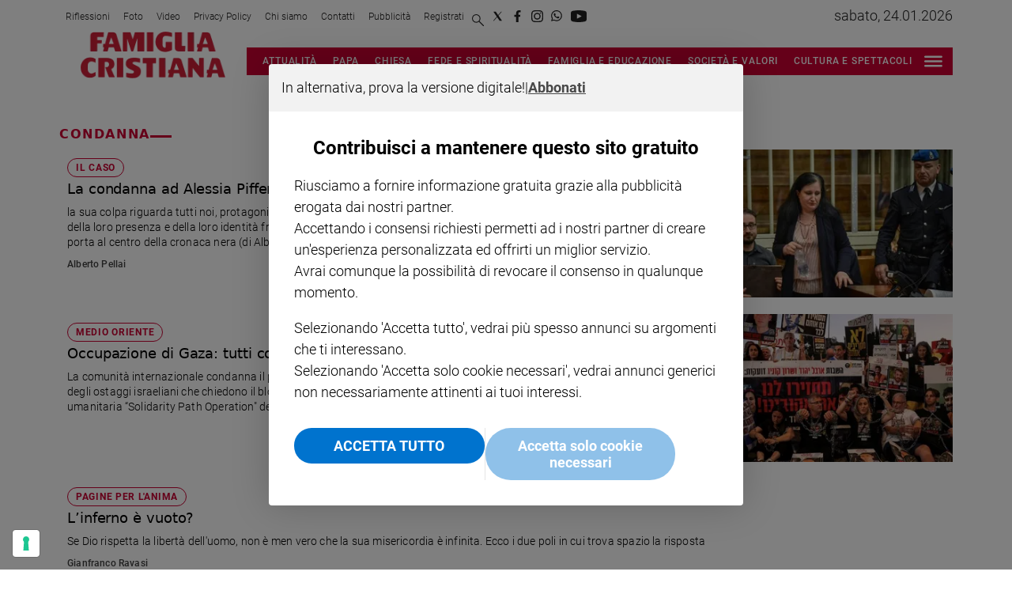

--- FILE ---
content_type: text/html; charset=utf-8
request_url: https://www.famigliacristiana.it/tag/condanna
body_size: 92375
content:
<!DOCTYPE html><html id="root-site" lang="it"><head><meta charSet="utf-8"/><meta name="viewport" content="width=device-width"/><meta name="isMobile" content="false"/><link rel="apple-touch-icon" href="/fc/apple-touch-icon.png"/><link rel="apple-touch-icon" href="/fc/apple-touch-icon-57x57.png"/><link rel="apple-touch-icon" href="/fc/apple-touch-icon-114x114.png"/><link rel="apple-touch-icon" href="/fc/apple-touch-icon-72x72.png"/><link rel="apple-touch-icon" href="/fc/apple-touch-icon-144x144.png"/><link rel="apple-touch-icon" href="/fc/apple-touch-icon-60x60.png"/><link rel="apple-touch-icon" href="/fc/apple-touch-icon-120x120.png"/><link rel="apple-touch-icon" href="/fc/apple-touch-icon-76x76.png"/><link rel="apple-touch-icon" href="/fc/apple-touch-icon-152x152.png"/><link rel="apple-touch-icon-precomposed" href="/fc/apple-touch-icon-precomposed.png"/><link rel="apple-touch-icon-precomposed" href="/fc/apple-touch-icon-57x57.png"/><link rel="apple-touch-icon-precomposed" href="/fc/apple-touch-icon-114x114.png"/><link rel="apple-touch-icon-precomposed" href="/fc/apple-touch-icon-72x72.png"/><link rel="apple-touch-icon-precomposed" href="/fc/apple-touch-icon-144x144.png"/><link rel="apple-touch-icon-precomposed" href="/fc/apple-touch-icon-60x60.png"/><link rel="apple-touch-icon-precomposed" href="/fc/apple-touch-icon-120x120.png"/><link rel="apple-touch-icon-precomposed" href="/fc/apple-touch-icon-76x76.png"/><link rel="apple-touch-icon-precomposed" href="/fc/apple-touch-icon-152x152.png"/><link rel="icon" href="/fc/favicon.ico"/><link rel="icon" type="image/png" sizes="196x196" href="/fc/favicon-196x196.png"/><link rel="icon" type="image/png" sizes="96x96" href="/fc/favicon-96x96.png"/><link rel="icon" type="image/png" sizes="32x32" href="/fc/favicon-32x32.png"/><link rel="icon" type="image/png" sizes="16x16" href="/fc/favicon-16x16.png"/><link rel="icon" type="image/png" sizes="128x128" href="/fc/favicon-128x128.png"/><meta name="application-name" content="Famiglia Cristiana"/><meta name="msapplication-TileColor" content="#cd1819"/><meta name="msapplication-TileImage" content="/fc/mstile-144x144.png"/><meta name="msapplication-square70x70logo" content="/fc/mstile-70x70.png"/><meta name="msapplication-square150x150logo" content="/fc/mstile-150x150.png"/><meta name="msapplication-square310x310logo" content="/fc/mstile-310x310.png"/><link rel="alternate" type="application/rss+xml" title="ACE Times - news" href="https://www.famigliacristiana.it/sitemaps/fc/rss"/><meta name="ace-fingerprint" content="deploy executed on Thu Nov 27 11:55:31 UTC 2025 - generated from commit hash c06b8d4388e41fb0ec69081d4b580cbb6e3c4368"/><link rel="amphtml"/><title class="jsx-3301982213">All the news on condanna - Famiglia Cristiana</title><link rel="canonical" href="https://www.famigliacristiana.it/tag/condanna"/><script id="gtmScript">
    window.atexDataLayer = [{"pageType":"tag"}] || [];
    (function(w,d,s,l,i){w[l]=w[l]||[];w[l].push({'gtm.start':
    new Date().getTime(),event:'gtm.js'});var f=d.getElementsByTagName(s)[0],
    j=d.createElement(s),dl=l!='dataLayer'?'&l='+l:'';j.async=true;j.src=
    'https://www.googletagmanager.com/gtm.js?id='+i+dl;f.parentNode.insertBefore(j,f);
    })(window,document,'script','atexDataLayer','GTM-NV62NB');</script><link rel="preload" as="image" imageSrcSet="https://image.famigliacristiana.it/view/acePublic/alias/contentid/1ne8vb0sigpivw9x5lv/0/3619323_pifferi-jpg.webp?f=187%3A100&amp;q=0.75&amp;w=16 16w, https://image.famigliacristiana.it/view/acePublic/alias/contentid/1ne8vb0sigpivw9x5lv/0/3619323_pifferi-jpg.webp?f=187%3A100&amp;q=0.75&amp;w=32 32w, https://image.famigliacristiana.it/view/acePublic/alias/contentid/1ne8vb0sigpivw9x5lv/0/3619323_pifferi-jpg.webp?f=187%3A100&amp;q=0.75&amp;w=48 48w, https://image.famigliacristiana.it/view/acePublic/alias/contentid/1ne8vb0sigpivw9x5lv/0/3619323_pifferi-jpg.webp?f=187%3A100&amp;q=0.75&amp;w=64 64w, https://image.famigliacristiana.it/view/acePublic/alias/contentid/1ne8vb0sigpivw9x5lv/0/3619323_pifferi-jpg.webp?f=187%3A100&amp;q=0.75&amp;w=96 96w, https://image.famigliacristiana.it/view/acePublic/alias/contentid/1ne8vb0sigpivw9x5lv/0/3619323_pifferi-jpg.webp?f=187%3A100&amp;q=0.75&amp;w=128 128w, https://image.famigliacristiana.it/view/acePublic/alias/contentid/1ne8vb0sigpivw9x5lv/0/3619323_pifferi-jpg.webp?f=187%3A100&amp;q=0.75&amp;w=256 256w, https://image.famigliacristiana.it/view/acePublic/alias/contentid/1ne8vb0sigpivw9x5lv/0/3619323_pifferi-jpg.webp?f=187%3A100&amp;q=0.75&amp;w=384 384w, https://image.famigliacristiana.it/view/acePublic/alias/contentid/1ne8vb0sigpivw9x5lv/0/3619323_pifferi-jpg.webp?f=187%3A100&amp;q=0.75&amp;w=640 640w, https://image.famigliacristiana.it/view/acePublic/alias/contentid/1ne8vb0sigpivw9x5lv/0/3619323_pifferi-jpg.webp?f=187%3A100&amp;q=0.75&amp;w=750 750w, https://image.famigliacristiana.it/view/acePublic/alias/contentid/1ne8vb0sigpivw9x5lv/0/3619323_pifferi-jpg.webp?f=187%3A100&amp;q=0.75&amp;w=828 828w, https://image.famigliacristiana.it/view/acePublic/alias/contentid/1ne8vb0sigpivw9x5lv/0/3619323_pifferi-jpg.webp?f=187%3A100&amp;q=0.75&amp;w=1080 1080w, https://image.famigliacristiana.it/view/acePublic/alias/contentid/1ne8vb0sigpivw9x5lv/0/3619323_pifferi-jpg.webp?f=187%3A100&amp;q=0.75&amp;w=1200 1200w, https://image.famigliacristiana.it/view/acePublic/alias/contentid/1ne8vb0sigpivw9x5lv/0/3619323_pifferi-jpg.webp?f=187%3A100&amp;q=0.75&amp;w=1920 1920w, https://image.famigliacristiana.it/view/acePublic/alias/contentid/1ne8vb0sigpivw9x5lv/0/3619323_pifferi-jpg.webp?f=187%3A100&amp;q=0.75&amp;w=2048 2048w, https://image.famigliacristiana.it/view/acePublic/alias/contentid/1ne8vb0sigpivw9x5lv/0/3619323_pifferi-jpg.webp?f=187%3A100&amp;q=0.75&amp;w=3840 3840w" imageSizes="350px"/><link rel="preload" as="image" imageSrcSet="https://image.famigliacristiana.it/view/acePublic/alias/contentid/ZWMyOTA2ZWYtNDM2Zi00/0/fc_logo.webp?h=132&amp;w=640 640w, https://image.famigliacristiana.it/view/acePublic/alias/contentid/ZWMyOTA2ZWYtNDM2Zi00/0/fc_logo.webp?h=132&amp;w=750 750w, https://image.famigliacristiana.it/view/acePublic/alias/contentid/ZWMyOTA2ZWYtNDM2Zi00/0/fc_logo.webp?h=132&amp;w=828 828w, https://image.famigliacristiana.it/view/acePublic/alias/contentid/ZWMyOTA2ZWYtNDM2Zi00/0/fc_logo.webp?h=132&amp;w=1080 1080w, https://image.famigliacristiana.it/view/acePublic/alias/contentid/ZWMyOTA2ZWYtNDM2Zi00/0/fc_logo.webp?h=132&amp;w=1200 1200w, https://image.famigliacristiana.it/view/acePublic/alias/contentid/ZWMyOTA2ZWYtNDM2Zi00/0/fc_logo.webp?h=132&amp;w=1920 1920w, https://image.famigliacristiana.it/view/acePublic/alias/contentid/ZWMyOTA2ZWYtNDM2Zi00/0/fc_logo.webp?h=132&amp;w=2048 2048w, https://image.famigliacristiana.it/view/acePublic/alias/contentid/ZWMyOTA2ZWYtNDM2Zi00/0/fc_logo.webp?h=132&amp;w=3840 3840w" imageSizes="100vw"/><meta name="next-head-count" content="41"/><meta name="cms" content="ACE by Atex"/><meta name="format-detection" content="telephone=no, date=no, email=no, address=no"/><link rel="preload" href="/_next/static/css/2130a61e7697989d.css" as="style"/><link rel="stylesheet" href="/_next/static/css/2130a61e7697989d.css" data-n-p=""/><noscript data-n-css=""></noscript><script defer="" nomodule="" src="/_next/static/chunks/polyfills-c67a75d1b6f99dc8.js"></script><script src="/_next/static/chunks/webpack-94a4532877b670df.js" defer=""></script><script src="/_next/static/chunks/framework-50116e63224baba2.js" defer=""></script><script src="/_next/static/chunks/main-6d14256ee5aeaa62.js" defer=""></script><script src="/_next/static/chunks/pages/_app-f975c474ea2612f6.js" defer=""></script><script src="/_next/static/chunks/d6e1aeb5-6c0ff0f0e0509920.js" defer=""></script><script src="/_next/static/chunks/714-8600a5e87a485474.js" defer=""></script><script src="/_next/static/chunks/673-a21d77e66f748ba1.js" defer=""></script><script src="/_next/static/chunks/258-157a576429438f72.js" defer=""></script><script src="/_next/static/chunks/pages/%5B...index%5D-0bfa5591448964ec.js" defer=""></script><script src="/_next/static/k9e9tCgxe0Gq_pHRJH7cY/_buildManifest.js" defer=""></script><script src="/_next/static/k9e9tCgxe0Gq_pHRJH7cY/_ssgManifest.js" defer=""></script><style id="__jsx-3400780973">:root{overflow-x:hidden;}@media all and (min-width:1024px){.page{margin:var(--margin-centered);max-width:var(--page-width-extra);}.page.page-longform{max-width:100vw;}.text-page{padding:0 30px;}}.ad-container{display:-webkit-box;display:-webkit-flex;display:-ms-flexbox;display:flex;-webkit-box-pack:center;-webkit-justify-content:center;-ms-flex-pack:center;justify-content:center;}.article-body .ad-container iframe{margin-block-start:var(--margin-block-start-medium-2);margin-block-end:var(--margin-block-end-medium-2);}@media all and (min-width:1024px){.mob-article-ad-container{display:none;}}@media all and (max-width:1023px){.dsk-article-ad-container{display:none;}.text-page{padding:0 15px;}}.site-title{display:none;}.react-datepicker-wrapper{width:unset;}</style><style id="__jsx-1298893803">@font-face{font-family:'DMSans';font-weight:300;src:local('DMSans:Light'), url('/fonts/DMSans-Light.ttf') format('truetype');}@font-face{font-family:'DMSans';font-weight:400;src:local('DMSans:Regular'), url('/fonts/DMSans-Regular.ttf') format('truetype');}@font-face{font-family:'DMSans';font-weight:500;src:local('DMSans:Medium'), url('/fonts/DMSans-Medium.ttf') format('truetype');}@font-face{font-family:'DMSans';font-weight:700;src:local('DMSans:Bold'),url('/fonts/DMSans-Bold.ttf') format('truetype');}@font-face{font-family:'DMSans';font-weight:800;src:local('DMSans:Extrabold'), url('/fonts/DMSans-Extrabold.ttf') format('truetype');}@font-face{font-family:'Abril Fatface';font-weight:400;src:local('AbrilFatface:Regular'), url('/fonts/AbrilFatface-Regular.ttf') format('truetype');}@font-face{font-family:'Gelasio';src:local('Gelasio:Regular'),url('/fonts/Gelasio-Regular.ttf');}@font-face{font-family:'Playfair Display';font-weight:400;src:local('Playfair:Display'), url('/fonts/PlayfairDisplay-Regular.ttf') format('truetype');}@font-face{font-family:'Roboto';font-weight:100;src:local('Roboto:Thin'),url('/fonts/Roboto-Thin.ttf') format('truetype');}@font-face{font-family:'Roboto';font-weight:300;src:local('Roboto:Light'), url('/fonts/Roboto-Light.ttf') format('truetype');}@font-face{font-family:'Roboto';font-weight:500;src:local('Roboto:Medium'), url('/fonts/Roboto-Medium.ttf') format('truetype');}@font-face{font-family:'Roboto';font-weight:700;src:local('Roboto:Bold'),url('/fonts/Roboto-Bold.ttf') format('truetype');}@font-face{font-family:'Roboto';font-weight:900;src:local('Roboto:Black'), url('/fonts/Roboto-Black.ttf') format('truetype');}@font-face{font-family:'Roboto Slab';font-weight:100;src:local('Roboto:Slab Thin'), url('/fonts/RobotoSlab-Thin.ttf') format('truetype');}@font-face{font-family:'Roboto Slab';font-weight:300;src:local('Roboto:Slab Light'), url('/fonts/RobotoSlab-Light.ttf') format('truetype');}@font-face{font-family:'Roboto Slab';font-weight:700;src:local('Roboto:Slab Bold'), url('/fonts/RobotoSlab-Bold.ttf') format('truetype');}@font-face{font-family:'Roboto Slab';font-weight:800;src:local('Roboto:Slab Extrabold'), url('/fonts/RobotoSlab-ExtraBold.ttf') format('truetype');} @font-face{font-family:'DMSans';font-weight:100;src:local('DMSans:Thin'),url('/fonts/DMSans-Thin.ttf') format('truetype');}</style><style id="__jsx-2222679477">.menu-search-form{margin:0;width:100%;height:auto;outline:none;}.root .page.search-page div.search-form{padding:0 18px;}.header-search-result{margin-block-start:14px;padding-block-start:12px;}.header-search-result span:first-child{
    font-family: var(--fonts-primary-family);
    font-size: 16px;
    font-weight: var(--fonts-primary-normal-weight);
    line-height: 17px;
    letter-spacing: -0.16px;
;}.header-search-result span:nth-child(2){
    font-family: var(--fonts-primary-family);
    font-size: 16px;
    font-weight: var(--fonts-primary-bold-weight);
    line-height: 17px;
    letter-spacing: 0px;
;}.header-search-result span:last-child{
    font-family: var(--fonts-primary-family);
    font-size: 14px;
    font-weight: var(--fonts-primary-normal-weight);
    line-height: 17px;
    letter-spacing: -0.14px;
 display:flex;}.menu-search-form select,.filter-by-date,.menu-search-form .clear-filter{
    font-family: var(--fonts-primary-family);
    font-size: 12px;
    font-weight: var(--fonts-primary-normal-weight);
    line-height: 29px;
    letter-spacing: -0.12px;
 display:inline-block;text-transform:capitalize;margin-inline-end:10px;margin-block-start:12px;}.menu-search-form select{width:120px;}.menu-search-form select,.menu-search-form .filter-by-date{border-radius:6px;height:29px;padding:0 10px;background-color:#fff;}.menu-search-form select option:first-child{display:none;}.date-picker-wrapper{position:relative;display:inline-block;}.date-filter-container{margin-top:10px;position:absolute;border:1px solid #ccc;z-index:10;}.menu-search-form .filter-by-date{border:solid 1px;cursor:pointer;}.menu-search-form .filter-by-date .arrow-down{border:1px solid black;border-inline-width:0 2px;border-block-width:0 2px;display:inline-block;padding:2.5px;-webkit-transform:rotate(45deg);-ms-transform:rotate(45deg);transform:rotate(45deg);margin-inline-start:15px;margin-block-end:2px;}.clear-filter{border-radius:6px;background-color:#000;color:#fff;padding:0px 11px;padding-inline-end:3px;font-size:14px;cursor:pointer;position:relative;}.clear-button{position:absolute;right:10px;text-transform:lowercase;}.clear-filter-text{margin-inline-end:23px;}.menu-search-term:focus,.menu-search-form:focus{outline:none;}.menu-search-icon{height:15px;}.menu-search-term{background:transparent;border:2px solid #000;border-radius:20px;box-shadow:none;font-style:italic;height:30px;background-image:url(/graphics/search-icon.svg);background-position:10px center;background-repeat:no-repeat;background-size:15px;padding-block:10px;padding-inline:20px 5px;text-indent:20px;margin-inline-end:15px;}.menu-search-icon svg{width:15px;height:15px;}.menu-search-icon button{display:inline-block;border:0;padding:0;background:transparent;cursor:pointer;}.menu-search-button button{
    font-family: var(--fonts-primary-family);
    font-size: 14px;
    font-weight: var(--fonts-primary-bold-weight);
    line-height: 33px;
    letter-spacing: 0px;
 color:#fff;background-color:#000;min-width:46px;min-height:30px;border-radius:30px;border:0;margin:0;-webkit-text-decoration:none;text-decoration:none;cursor:pointer;}.menu-search-form label{width:100px;display:inline-block;margin-top:25px;}.search-input{width:170px;}.menu-search-form .sort-by{width:250px;}.menu-search-form select.sort-by option:first-child{display:block;}.menu-search-advanced-search,.advanced-search-heading{
    font-family: var(--fonts-primary-family);
    font-size: 12px;
    font-weight: var(--fonts-primary-bold-weight);
    line-height: 15px;
    letter-spacing: 0px;
 color:var(--header-footer-foreground);padding:0;}.advanced-search-heading{margin-block-end:18px;}.menu-search-advanced-search{cursor:pointer;background:none;border:none;}@media all and (min-width:1024px){.header-search-result{margin-block-start:21px;padding-block-start:18px;}.header-search-result span:last-child{display:inline;}.root .page.search-page div.search-form{padding:0;}.menu-search-advanced-search,.advanced-search-heading{
    font-family: var(--fonts-primary-family);
    font-size: 14px;
    font-weight: var(--fonts-primary-bold-weight);
    line-height: 17px;
    letter-spacing: 0px;
;}}</style><style id="__jsx-1911702730">.socials-link{display:inline-block;margin-inline-start:10px;width:15px;height:15px;}.socials-link:first-child{margin-inline-start:0;}.socials-link .icon{display:block;width:100%;height:100%;}.socials-link .accent{fill:#000;}.socials-link.socials-youtube{width:20px;}</style><style id="__jsx-614402712">@media all and (min-width:1024px){.socials-link:hover{opacity:0.25;}.social-icons-type-negative .socials-link:hover{opacity:0.75;}}</style><style id="__jsx-2674391787">.sidebar-content{padding:var(--standard-invert-space);width:250px;background-color:var(--header-footer-background);position:relative;height:-webkit-fit-content;height:-moz-fit-content;height:fit-content;}.sidebar-content>.close-btn{position:absolute;top:10px;right:10px;}[dir='rtl'] .sidebar-content>.close-btn{left:10px;right:unset;}.sidebar-content ul{margin:15px 0;padding:0;list-style-type:none;}.sidebar-content .menu-item{margin:0;margin-block-end:5px;padding:0;list-style-type:none;}.sidebar-content .menu-submenu .menu-item{margin:0;margin-block-start:2px;list-style-type:none;}.sidebar-menu .sidebar-footer-social span,.sidebar-menu .menu-item-header,.sidebar-content a.mega-menu-item,.sidebar-content .menu-submenu a{-webkit-text-decoration:none;text-decoration:none;color:var(--header-footer-foreground);}.sidebar-content li.mega-menu-item{border-block-end:0.5px solid #212020;}.social-icons-type-sidebar .socials-link:not(:first-child){margin-inline-start:15px;}.social-icons-type-sidebar .socials-link{width:24px;height:24px;}.sidebar-content .sidebar-buttons ul li:not(:last-child){margin-block-end:var(--margin-block-end-medium-1);}.sidebar-content .sidebar-button,.sidebar-content .menu-search-icon{display:inline-block;}.sidebar-content .sidebar-button:hover,.sidebar-content .menu-search-icon:hover,.sidebar-content .menu-search-send:hover{background:#fff;color:#000;}.sidebar-content .menu-search-term{margin-inline-end:10px;width:140px;text-transform:none;font-size:11px;cursor:initial;}.sidebar-content .sidebar-buttons .menu-search-inner{display:-webkit-box;display:-webkit-flex;display:-ms-flexbox;display:flex;}.sidebar-content .menu-search-send{padding:5px 0;width:45px;-webkit-flex-shrink:0;-ms-flex-negative:0;flex-shrink:0;text-align:center;}.sidebar-content .menu-search-icon{margin-inline-start:0;padding:7px 21px;box-sizing:content-box;}.sidebar-content .menu-search-icon:hover .accent *{stroke:#000;}#submenu-sidebar,.sidebar-content{width:100%;max-width:100%;padding:0 20px;}.sidebar-header{margin-block-end:calc(var(--margin-block-end-medium-2) + 4px);margin-block-start:var(--margin-block-start-medium-1);display:-webkit-box;display:-webkit-flex;display:-ms-flexbox;display:flex;}.sidebar-search>*{border-block-end:0.5px solid #000;padding:var(--standard-invert-space);}.sidebar-menu .sidebar-search,.sidebar-menu .page-footer,amp-sidebar .page-footer{border:0;margin:0;}.sidebar-menu .footer-logo,amp-sidebar .footer-logo .sidebar-content .menu-search-icon[hidden]{display:none;}.sidebar-search .menu-search-inner{display:-webkit-box;display:-webkit-flex;display:-ms-flexbox;display:flex;-webkit-flex-direction:row;-ms-flex-direction:row;flex-direction:row;-webkit-box-pack:start;-webkit-justify-content:flex-start;-ms-flex-pack:start;justify-content:flex-start;}.sidebar-search .menu-search-icon{width:22px;}.sidebar-logo{width:105px;height:26px;position:relative;}.sidebar-logo *{width:100%;height:100%;}.sidebar-content .grey-btn{background-color:unset;border:0;}.sidebar-content .grey-btn,.sidebar-content .grey-btn .icon{width:40px;height:40px;}.sidebar-content .grey-btn .icon .accent{stroke:#000;stroke-width:0.3px;}.sidebar-content .socials-link{margin-block-start:var(--margin-top-start-small);}.sidebar-footer-social{display:-webkit-box;display:-webkit-flex;display:-ms-flexbox;display:flex;-webkit-flex-direction:column;-ms-flex-direction:column;flex-direction:column;margin-block-end:auto;margin-block-start:var(--margin-top-start-small);-webkit-flex-wrap:wrap;-ms-flex-wrap:wrap;flex-wrap:wrap;list-style:none;padding-inline-start:0;margin-block-end:100px;}.sidebar-footer-social .social-icons{-webkit-flex-direction:row;-ms-flex-direction:row;flex-direction:row;}.sidebar-content .menu-item.top-menu-item a{padding:10px;}.top-menu-wrapper{width:100%;border-block-end:0.5px solid #212020;}.top-menu-wrapper ul{display:-webkit-box;display:-webkit-flex;display:-ms-flexbox;display:flex;gap:12px;padding-inline-start:0;margin:15px 0;}.grey-btn{display:inline-block;position:relative;width:30px;height:30px;text-indent:-9999px;overflow:hidden;border:1px solid #000;border-radius:30px;background:#000;color:#fff;cursor:pointer;opacity:0.8;outline:0;}.grey-btn.with-icon{text-indent:0;}.grey-btn .icon{position:absolute;top:50%;left:50%;width:12px;height:12px;-webkit-transform:translate(-50%,-50%);-ms-transform:translate(-50%,-50%);transform:translate(-50%,-50%);}.grey-btn .icon .accent{stroke:#fff;}.grey-btn:hover{background:#fff;color:#000;outline:none;}.grey-btn:hover .icon .accent{stroke:#000;}.grey-btn:after{content:'';position:absolute;top:0;left:0;width:100%;height:100%;text-indent:0;text-align:center;font-size:24px;font-size:18px;line-height:30px;}[dir='rtl'] .grey-btn:after{right:0;}.grey-btn.with-icon:after{display:none;}.close-btn:after{content:'\u2715';}</style><style id="__jsx-2064774753">.sidebar-content .top-menu-item a{
    font-family: var(--fonts-primary-family);
    font-size: 14px;
    font-weight: var(--fonts-primary-bold-weight);
    line-height: 33px;
    letter-spacing: 0px;
 color:#fff;background-color:#000;min-width:46px;min-height:30px;border-radius:30px;border:0;margin:0;-webkit-text-decoration:none;text-decoration:none;cursor:pointer;}</style><style id="__jsx-4066353361">.overflow-hidden{overflow:hidden;}.sidebar-overlay{display:-webkit-box;display:-webkit-flex;display:-ms-flexbox;display:flex;height:100vh;-webkit-box-pack:justify;-webkit-justify-content:space-between;-ms-flex-pack:justify;justify-content:space-between;right:0;margin:0;padding:0;pointer-events:none;position:fixed;top:0;-webkit-transition:opacity 0.2s ease-out;transition:opacity 0.2s ease-out;width:100vw;z-index:101;}.sidebar-overlay .sidebar-blanket{opacity:0;-webkit-transition:opacity 0.2s ease-out;transition:opacity 0.2s ease-out;}.sidebar-overlay.open+header{visibility:hidden;}.sidebar-overlay.open{pointer-events:all;}.sidebar-overlay.open .sidebar-menu{-webkit-flex:0 0 100%;-ms-flex:0 0 100%;flex:0 0 100%;}.sidebar-overlay.open .sidebar-blanket{background-color:black;-webkit-flex:1;-ms-flex:1;flex:1;opacity:0.5;}.sidebar-overlay .sidebar-menu{display:-webkit-box;display:-webkit-flex;display:-ms-flexbox;display:flex;-webkit-flex:0;-ms-flex:0;flex:0;height:100vh;overflow-x:hidden;overflow-y:auto;-webkit-transition:all 0.2s ease-out;transition:all 0.2s ease-out;}</style><style id="__jsx-4175658874">.sidebar-content a.mega-menu-item,.sidebar-menu .sidebar-footer-social span,.sidebar-menu .menu-item-header{
    font-family: var(--fonts-primary-family);
    font-size: 13px;
    font-weight: var(--fonts-primary-bold-weight);
    line-height: 14px;
    letter-spacing: 0px;
;}.sidebar-content .menu-submenu a{
    font-family: var(--fonts-primary-family);
    font-size: 12px;
    font-weight: var(--fonts-primary-light-weight);
    line-height: 21px;
    letter-spacing: 0px;
;}</style><style id="__jsx-966089751">.menu-search-icon.jsx-966089751{height:15px;}.menu-search-icon.jsx-966089751 button.jsx-966089751{display:inline-block;border:0;padding:0;background:transparent;cursor:pointer;}</style><style id="__jsx-1045096960">.topmenu-links-dropdown.jsx-2442140224{top:0;display:none;height:-webkit-fit-content;height:-moz-fit-content;height:fit-content;width:100vw;background-color:var(--header-footer-background);position:fixed;z-index:10001;padding:0 20px;}.topmenu-links-dropdown.open.jsx-2442140224{display:block;}.topmenu-links-dropdown.jsx-2442140224 ul{margin:15px 0;padding:0;list-style-type:none;}.topmenu-links-dropdown.jsx-2442140224 ul li{margin:0;margin-block:5px;padding:0;list-style-type:none;}.topmenu-links-dropdown.jsx-2442140224 ul li a{-webkit-text-decoration:none;text-decoration:none;line-height:24px;}.topmenu-links-dropdown.jsx-2442140224>.close-btn.jsx-2442140224{position:absolute;top:10px;right:10px;background-color:unset;border:0;display:inline-block;overflow:hidden;border-radius:30px;cursor:pointer;opacity:0.8;text-indent:0;}.topmenu-links-dropdown.jsx-2442140224>.close-btn.jsx-2442140224:hover{background:#fff;color:#000;outline:none;}[dir='rtl'].jsx-2442140224 .topmenu-links-dropdown.jsx-2442140224>.close-btn.jsx-2442140224{left:10px;right:unset;}.topmenu-links-dropdown.jsx-2442140224>.close-btn.jsx-2442140224 .icon{position:absolute;top:50%;left:50%;-webkit-transform:translate(-50%,-50%);-ms-transform:translate(-50%,-50%);transform:translate(-50%,-50%);}.topmenu-links-dropdown.jsx-2442140224>.close-btn.jsx-2442140224 .icon .accent{stroke:#000;stroke-width:0.3px;}.topmenu-links-dropdown.jsx-2442140224>.close-btn.jsx-2442140224,.topmenu-links-dropdown.jsx-2442140224>.close-btn.jsx-2442140224 .icon{width:40px;height:40px;}.topmenu-links-dropdown.jsx-2442140224>.close-btn.jsx-2442140224:after{display:none;}</style><style id="__jsx-2490526793">@media all and (min-width:1024px){.topmenu-links-dropdown.open.jsx-2442140224{display:none;}}</style><style id="__jsx-2468882144">@media all and (max-width:1024px){.topmenu-links.jsx-389959658 nav.jsx-389959658{height:var(--top-menu-links-height);}.topmenu-links.jsx-389959658 ul.jsx-389959658{max-height:calc(var(--top-menu-links-height) * 2);}.topmenu-links.jsx-389959658 ul.jsx-389959658 li:last-child{bottom:var(--top-menu-links-height);}}</style><style id="__jsx-1343687398">.topmenu-links.jsx-389959658{height:100%;display:-webkit-box;display:-webkit-flex;display:-ms-flexbox;display:flex;-webkit-flex-direction:row;-ms-flex-direction:row;flex-direction:row;grid-row:1;grid-column:2;}.topmenu-links.jsx-389959658 nav.jsx-389959658{display:-webkit-box;display:-webkit-flex;display:-ms-flexbox;display:flex;-webkit-align-items:center;-webkit-box-align:center;-ms-flex-align:center;align-items:center;-webkit-flex-shrink:0;-ms-flex-negative:0;flex-shrink:0;}.topmenu-links.jsx-389959658 ul.jsx-389959658{margin:0;padding:0;}.topmenu-links.jsx-389959658 ul.jsx-389959658 li{color:var(--header-footer-foreground);font-size:12px;display:inline-block;-webkit-text-decoration:none;text-decoration:none;}.topmenu-links.jsx-389959658 ul.jsx-389959658 li:not(:last-child):not(:nth-last-child(2)){margin-inline-end:1px;}.topmenu-links.jsx-389959658 ul.jsx-389959658 li a{-webkit-text-decoration:none;text-decoration:none;display:inline-block;white-space:nowrap;padding:8px;font-size:12px;line-height:14px;color:var(--header-footer-foreground);}.topmenu-links.jsx-389959658 .topmenu-links-button-container.jsx-389959658{background-color:#fff;padding:8px;}.topmenu-links.jsx-389959658 .topmenu-links-button-container.jsx-389959658 .topmenu-links-button.jsx-389959658{background-color:transparent;border:none;width:23px;height:23px;}.topmenu-links.jsx-389959658 .topmenu-links-button-container.jsx-389959658 .topmenu-links-button.jsx-389959658:hover{cursor:pointer;}.topmenu-links.jsx-389959658 .topmenu-links-button-container.jsx-389959658 .topmenu-links-button.jsx-389959658 svg .accent{stroke:var(--header-footer-foreground);margin-inline-start:10px;}</style><style id="__jsx-221358402">@media all and (max-width:1024px){.topmenu-links.jsx-389959658{height:auto;overflow:hidden;}.topmenu-links.jsx-389959658 nav.jsx-389959658{display:block;-webkit-flex-shrink:unset;-ms-flex-negative:unset;flex-shrink:unset;}.topmenu-links.jsx-389959658 ul.jsx-389959658{position:relative;display:-webkit-box;display:-webkit-flex;display:-ms-flexbox;display:flex;-webkit-flex-flow:row wrap;-ms-flex-flow:row wrap;flex-flow:row wrap;}.topmenu-links.jsx-389959658 ul.jsx-389959658 li:last-child{position:absolute;right:0;}}</style><style id="__jsx-414348423">@media all and (min-width:1024px){.topmenu-links.jsx-389959658{grid-row:1;grid-column:3;}.topmenu-links.jsx-389959658 nav.jsx-389959658{margin-inline-end:0;}.topmenu-links.jsx-389959658 ul.jsx-389959658 li{position:relative;}.topmenu-links.jsx-389959658 ul.jsx-389959658 li:nth-last-child(2) a{padding-inline-end:0;}.topmenu-links.jsx-389959658 ul.jsx-389959658 li:last-child{display:none;}}</style><style id="__jsx-3840558846">.topmenu{padding-block:15px 0;}.menu-layout-left .topmenu{margin-block:6px 12px;}.topmenu-inner{margin-inline:10px;display:grid;grid-template-rows:auto;grid-template-columns:1fr;justify-items:center;-webkit-align-items:center;-webkit-box-align:center;-ms-flex-align:center;align-items:center;grid-column-gap:10px;}.topmenu-icons{grid-column:-3;}.lang-edition{grid-row:1;grid-column:1;margin-block:10px;margin-inline-start:auto;}.navigation-actions-longform{grid-row:1;grid-column:2;}.topmenu-icons,.topmenu-social .social-icons{display:-webkit-box;display:-webkit-flex;display:-ms-flexbox;display:flex;-webkit-flex-flow:row nowrap;-ms-flex-flow:row nowrap;flex-flow:row nowrap;-webkit-align-items:center;-webkit-box-align:center;-ms-flex-align:center;align-items:center;-webkit-box-pack:start;-webkit-justify-content:flex-start;-ms-flex-pack:start;justify-content:flex-start;}.navmenu-logo-wrapper{display:block;width:184px;height:46px;margin-block-start:var(--margin-block-start-medium-1);margin-block-end:var(--margin-block-end-smaller);margin-inline:auto;grid-row:3;grid-column:span 3;-webkit-align-items:center;-webkit-box-align:center;-ms-flex-align:center;align-items:center;display:block;position:relative;}.navmenu-logo-wrapper *{font-family:var(--font-secondary);width:100%;height:100%;}.topmenu-social .social-icons{margin-inline-start:10px;}.topmenu-hamburger #mega-menu-close-icon--normal.open,.topmenu-hamburger #mega-menu-close-icon--normal .accent *,.topmenu .menu-search-icon .accent *,.topmenu-hamburger .accent *,#menu-sidebar .topmenu-hamburger .accent *,.topmenu .menu-search-icon .accent{stroke:var(--header-footer-foreground);}.topmenu-social .socials-link .accent{fill:var(--header-footer-foreground);}.topmenu-hamburger #mega-menu-close-icon--normal{width:30px;height:30px;float:right;visibility:hidden;}.menu-layout-left .topmenu-hamburger #mega-menu-close-icon--normal{position:absolute;top:20px;}[dir='rtl'] .topmenu-hamburger #mega-menu-close-icon--normal{float:left;}.topmenu-hamburger #mega-menu-close-icon--normal.open{visibility:visible;}.menu-layout-left .topmenu-links{grid-column:-3;}.menu-layout-left .topmenu-icons{grid-row:1;grid-column:1;justify-self:flex-start;}.menu-layout-left .lang-edition{grid-column:2;}.menu-layout-left .navigation-date{display:none;}</style><style id="__jsx-1919435019">@media all and (min-width:1024px){.topmenu{padding-block:6px 0;}.topmenu-icons{grid-row:1;grid-column:-3;}.lang-edition{grid-row:1;grid-column:4;}.navigation-actions-longform{grid-row:1;grid-column:5;position:relative;}.navmenu-logo-wrapper.inline{grid-row:1;grid-column:1 / 2;}.navmenu-logo-wrapper{grid-row:2;grid-column:span 5;width:var(--site-logo-width);height:var(--site-logo-height);margin-block-start:0px;margin-block-end:var(--margin-block-end-medium-1);}.navigation-actions-longform #mega-menu-close-icon--normal.open{position:absolute;top:-5px;}.menu-layout-left .navigation-date{grid-row:1;display:block;}}</style><style id="__jsx-752087334">.inline-navigation-list{display:-webkit-box;display:-webkit-flex;display:-ms-flexbox;display:flex;-webkit-align-items:flex-end;-webkit-box-align:flex-end;-ms-flex-align:flex-end;align-items:flex-end;width:auto;list-style-type:none;margin:0;padding:0 56px;-webkit-box-pack:center;-webkit-justify-content:center;-ms-flex-pack:center;justify-content:center;-webkit-flex:1;-ms-flex:1;flex:1;}.menu-item{font-size:14px;line-height:17px;padding:0 16px;border-block-end:3px solid transparent;}.navigation-links .menu-item,.dropdown-content .menu-item{text-align:center;}.menu-item.is-active{border-block-end:3px solid #fff;}.menu-item a{-webkit-text-decoration:none;text-decoration:none;font-size:13px;line-height:14px;}.dropdown-content .inline-navigation-list{display:-webkit-box;display:-webkit-flex;display:-ms-flexbox;display:flex;-webkit-box-pack:center;-webkit-justify-content:center;-ms-flex-pack:center;justify-content:center;-webkit-align-items:center;-webkit-box-align:center;-ms-flex-align:center;align-items:center;background-color:#f8f8f8;}.dropdown-content .inline-navigation-list ul li{padding:10px;list-style:none;}.navbar .dropdown-content{display:hidden;position:absolute;top:35px;left:0;right:0;bottom:0;}.menu-layout-left .navbar .dropdown-content{bottom:unset;}.navbar li.menu-group-item.is-active,.navbar li.menu-group-item:hover{background-color:#f8f8f8;color:#000;}.navbar .menu-item.is-active>a{
    font-family: var(--fonts-primary-family);
    font-size: inherit;
    font-weight: var(--fonts-primary-bold-weight);
    line-height: 1;
    letter-spacing: NaNpx;
;}.navbar .inline-navigation-list li:hover .dropdown-content,.navbar .inline-navigation-list li.is-active .dropdown-content{display:block;}.navbar .inline-navigation-list li:hover .dropdown-content{z-index:9999;}</style><style id="__jsx-3219722083">@media all and (min-width:1024px){.menu-item.jsx-3219722083{padding:10px;border-block-end:none;}.inline-navigation-list.jsx-3219722083{padding:var(--narrow-spacing);margin:0;overflow:hidden;height:100%;}.dropdown-content.jsx-3219722083{display:none;}.open.jsx-3219722083>.dropdown-content.jsx-3219722083{display:block;position:absolute;bottom:0;left:0;width:100%;}.menu-item-button.jsx-3219722083{background-color:transparent;border:none;vertical-align:top;line-height:10px;}.menu-item-button.jsx-3219722083:hover{cursor:pointer;}.menu-item.open.jsx-3219722083,.dropdown-content.jsx-3219722083 .inline-navigation-list.jsx-3219722083{background-color:#f8f8f8;color:#000;}.menu-item.jsx-3219722083>*:first-child:before{display:block;content:attr(title);height:0;overflow:hidden;visibility:hidden;}.menu-item.jsx-3219722083>*:first-child:before,.dropdown-content.jsx-3219722083 .menu-item.is-active.jsx-3219722083 a,.menu-item.jsx-3219722083 a:hover,.menu-item.open.jsx-3219722083>a{
    font-family: var(--fonts-primary-family);
    font-size: 13px;
    font-weight: var(--fonts-primary-bold-weight);
    line-height: 14px;
    letter-spacing: 0px;
;}.open.jsx-3219722083>.menu-item-button.jsx-3219722083 .accent{stroke:#000;}.dropdown-content.jsx-3219722083 .inline-navigation-list.jsx-3219722083{-webkit-box-pack:center;-webkit-justify-content:center;-ms-flex-pack:center;justify-content:center;height:35px;}[dir='rtl'] .dropdown-content.jsx-3219722083 .inline-navigation-list.jsx-3219722083{right:calc(-50% + 125px);left:unset;}}</style><style id="__jsx-2704543693">.navmenu{position:relative;margin-inline:auto;width:100%;}.menu-layout-left .navmenu{display:-webkit-box;display:-webkit-flex;display:-ms-flexbox;display:flex;max-width:var(--header-width);margin:var(--margin-centered);}.menu-layout-left .navmenu-logo-wrapper{margin-block:0;margin-inline:20px 10px;height:46px;}.menu-layout-left .menu-inner-container{-webkit-flex:1;-ms-flex:1;flex:1;margin-block:auto;}.navmenu-inner-content{display:-webkit-box;display:-webkit-flex;display:-ms-flexbox;display:flex;-webkit-flex:1;-ms-flex:1;flex:1;-webkit-flex-direction:column;-ms-flex-direction:column;flex-direction:column;-webkit-box-pack:center;-webkit-justify-content:center;-ms-flex-pack:center;justify-content:center;}.navmenu-hamburger{position:relative;background-color:var(--header-footer-foreground);padding:var(--standard-space);height:26px;display:-webkit-box;display:-webkit-flex;display:-ms-flexbox;display:flex;-webkit-align-items:center;-webkit-box-align:center;-ms-flex-align:center;align-items:center;-webkit-box-pack:end;-webkit-justify-content:flex-end;-ms-flex-pack:end;justify-content:flex-end;-webkit-flex:1 1;-ms-flex:1 1;flex:1 1;}.navmenu-middle-section,#hamburger-menu-desktop,.trending-topics{display:none;}#search-icon-header-mobile{width:19px;position:absolute;display:block;right:56px;}[dir='rtl'] #search-icon-header-mobile{right:unset;left:56px;}.navmenu-links>nav{white-space:nowrap;overflow:hidden;}.section-links-container{background-color:var(--header-footer-foreground);}.menu-layout-left .section-links-container{position:relative;}.section-links{display:-webkit-box;display:-webkit-flex;display:-ms-flexbox;display:flex;-webkit-box-pack:justify;-webkit-justify-content:space-between;-ms-flex-pack:justify;justify-content:space-between;color:#fff;height:35px;}.menu-layout-left .section-links{-webkit-flex-direction:row-reverse;-ms-flex-direction:row-reverse;flex-direction:row-reverse;}.menu-layout-left .inline-navigation-list{padding:0;-webkit-box-pack:start;-webkit-justify-content:flex-start;-ms-flex-pack:start;justify-content:flex-start;}</style><style id="__jsx-2491848207">@media all and (min-width:1024px){.navmenu-inner{display:-webkit-box;display:-webkit-flex;display:-ms-flexbox;display:flex;-webkit-flex-direction:row;-ms-flex-direction:row;flex-direction:row;}.navmenu-backdrop{position:absolute;top:0;left:50%;width:var(--page-width-full);height:100%;-webkit-transform:translateX(-50%);-ms-transform:translateX(-50%);transform:translateX(-50%);z-index:1;background-color:var(--header-footer-background);}.navmenu-backdrop.full-width{width:100vw;}.navmenu-backdrop.navmenu-backdrop--open{display:block;}.navmenu-backdrop.navmenu-backdrop--open+.navmenu-middle-section{visibility:hidden;}.navmenu-middle-section{-webkit-flex:1;-ms-flex:1;flex:1;display:-webkit-box;display:-webkit-flex;display:-ms-flexbox;display:flex;}.navmenu-middle-search{display:-webkit-box;display:-webkit-flex;display:-ms-flexbox;display:flex;-webkit-flex-direction:column;-ms-flex-direction:column;flex-direction:column;-webkit-flex:1 0 100%;-ms-flex:1 0 100%;flex:1 0 100%;}.navmenu-middle-search>*{border-block-end:0.5px solid #000;padding:15px 0;}.navmenu-middle-section .section-links,.navmenu-middle-section .trending-topics{max-width:var(--header-width);margin:var(--margin-centered);}.navmenu-middle-section .section-links-container,.navmenu-middle-section .trending-topics-container{padding:0 10px;}.navmenu-middle-section.full-width .section-links-container,.navmenu-middle-section.full-width .trending-topics-container{margin:0 calc(50% - 50vw);padding:0;}.navmenu-middle-section .navigation-links{margin-inline-end:auto;width:100%;display:-webkit-box;display:-webkit-flex;display:-ms-flexbox;display:flex;-webkit-flex-direction:column;-ms-flex-direction:column;flex-direction:column;-webkit-box-pack:start;-webkit-justify-content:flex-start;-ms-flex-pack:start;justify-content:flex-start;}.trending-topics-container{border-block-end:3px solid #d3d3d3;}.trending-topics{display:-webkit-box;display:-webkit-flex;display:-ms-flexbox;display:flex;}.trending-topics span{font-size:14px;line-height:17px;color:#93c8ff;margin-inline-end:20px;}.trending-topics span,.trending-topics a{font-size:13px;line-height:14px;color:var(--header-footer-foreground);white-space:nowrap;}.navmenu-middle-section .navigation-actions>button:not(:last-child){margin-inline-end:20px;}.navmenu-middle-section .navigation-actions{-webkit-align-items:center;-webkit-box-align:center;-ms-flex-align:center;align-items:center;display:-webkit-box;display:-webkit-flex;display:-ms-flexbox;display:flex;position:relative;width:26px;-webkit-order:1;-ms-flex-order:1;order:1;}.navmenu-links>nav{-webkit-order:2;-ms-flex-order:2;order:2;}.navmenu-middle-section .navigation-date{display:-webkit-box;display:-webkit-flex;display:-ms-flexbox;display:flex;-webkit-align-items:center;-webkit-box-align:center;-ms-flex-align:center;align-items:center;-webkit-box-pack:center;-webkit-justify-content:center;-ms-flex-pack:center;justify-content:center;-webkit-order:3;-ms-flex-order:3;order:3;font-size:12px;}.menu-layout-left .navmenu-logo-wrapper--open,#hamburger-menu-desktop{display:block;z-index:20;}.menu-layout-left .navmenu-logo-wrapper{width:var(--site-logo-left-width);height:var(--site-logo-left-height);margin-inline:0 10px;}.menu-layout-left .navmenu-logo-wrapper--open{width:105px;height:26px;margin-block:25px;margin-inline:50px 0;}[dir='rtl'] #hamburger-menu-desktop{right:unset;left:5px;}#megamenu-open-icon--normal.open,#search-icon-header-mobile,#hamburger-menu-mobile,.navmenu-hamburger{display:none;}.navmenu-middle-search .menu-search-inner{-webkit-align-items:center;-webkit-box-align:center;-ms-flex-align:center;align-items:center;display:-webkit-box;display:-webkit-flex;display:-ms-flexbox;display:flex;}}</style><style id="__jsx-614679853">.section-title.jsx-614679853{margin:0;margin-block-start:20px;}.list-item.jsx-614679853,.list-item-first-url.jsx-614679853,.section-title.jsx-614679853{list-style:none;color:var(--header-footer-foreground);}.section-title.has-items.jsx-614679853 span,.list-item.jsx-614679853{margin-block-start:7px;}.section-title.jsx-614679853 .headline.jsx-614679853{margin-block-start:0px;padding:0px;text-transform:uppercase;}.section-title.jsx-614679853>a{
    font-family: var(--fonts-primary-family);
    font-size: 13px;
    font-weight: var(--fonts-primary-bold-weight);
    line-height: 14px;
    letter-spacing: 0px;
 text-decoration:none;}.list-item-first.jsx-614679853{margin:0;margin-block-start:20px;}.list-item.jsx-614679853 a{
    font-family: var(--fonts-primary-family);
    font-size: 12px;
    font-weight: var(--fonts-primary-light-weight);
    line-height: 14px;
    letter-spacing: -0.12px;
 text-decoration:none;}</style><style id="__jsx-3250227719">.mega-menu,.sidebar-menu .footer-logo,amp-sidebar .footer-logo{display:none;}#menu-sidebar{padding:var(--padding-top-medium-1);width:340px;}.menu-links-list,.sidemenu-search .menu-search-inner{display:-webkit-box;display:-webkit-flex;display:-ms-flexbox;display:flex;-webkit-flex-direction:column;-ms-flex-direction:column;flex-direction:column;-webkit-box-pack:justify;-webkit-justify-content:space-between;-ms-flex-pack:justify;justify-content:space-between;padding:0;margin:0;}.menu-links-list ul{padding:0;margin:0;border-block-end:2px solid #000;}.section-title>a{text-transform:uppercase;}.section-title>a,.menu-links-list li a{-webkit-text-decoration:none;text-decoration:none;}.menu-links-list a:hover{-webkit-text-decoration:underline;text-decoration:underline;}.section-title span{display:block;padding:var(--standard-invert-space);}.mega-menu-social-title,.section-title>span,.section-title>a{
    font-family: var(--fonts-primary-family);
    font-size: 13px;
    font-weight: var(--fonts-primary-bold-weight);
    line-height: 14px;
    letter-spacing: 0px;
;}.sidemenu-header{padding-block-end:20px;margin-block-end:var(--margin-block-end-medium-2);border-block-end:2px solid rgba(250,250,250,0.2);display:-webkit-box;display:-webkit-flex;display:-ms-flexbox;display:flex;}.sidemenu-search{margin-block-end:21px;display:-webkit-box;display:-webkit-flex;display:-ms-flexbox;display:flex;-webkit-flex-direction:column;-ms-flex-direction:column;flex-direction:column;}.sidemenu-search .menu-search-term{width:150px;margin-inline-end:10px;}.sidemenu-search>*{border-block-end:2px solid #000;padding:var(--standard-invert-space);}.sidebar-menu .sidemenu-search,.sidebar-menu .page-footer,amp-sidebar .page-footer{border:0;margin:0;background-color:#f5f2ee;}.sidemenu-search .menu-search-inner{-webkit-flex-direction:row;-ms-flex-direction:row;flex-direction:row;-webkit-box-pack:start;-webkit-justify-content:flex-start;-ms-flex-pack:start;justify-content:flex-start;}[dir='rtl'] .sidemenu-search .menu-search-inner{-webkit-box-pack:end;-webkit-justify-content:flex-end;-ms-flex-pack:end;justify-content:flex-end;}.sidemenu-search .menu-search-icon{width:22px;}.sidemenu-logo{height:auto;-webkit-flex:1;-ms-flex:1;flex:1;}.sidemenu-logo *{width:160px;height:50px;}.mega-menu-social{margin:0;margin-block-start:20px;}.mega-menu-social .socials-link{margin-block-start:10px;-webkit-flex:1 0 20%;-ms-flex:1 0 20%;flex:1 0 20%;}.mega-menu-social-title{text-transform:uppercase;color:var(--header-footer-foreground);}.mega-menu .top-menu-item a{padding:10px;white-space:nowrap;}.top-menu-wrapper{width:100%;border-block-end:0.5px solid #212020;}.top-menu-wrapper ul{display:-webkit-box;display:-webkit-flex;display:-ms-flexbox;display:flex;-webkit-flex-wrap:wrap;-ms-flex-wrap:wrap;flex-wrap:wrap;gap:12px;padding-inline-start:0;margin:15px 0;}</style><style id="__jsx-565334665">@media all and (min-width:1024px){.mega-menu.open{position:absolute;left:50%;z-index:1000;width:var(--page-width-full);display:-webkit-box;display:-webkit-flex;display:-ms-flexbox;display:flex;-webkit-box-pack:center;-webkit-justify-content:center;-ms-flex-pack:center;justify-content:center;-webkit-align-items:center;-webkit-box-align:center;-ms-flex-align:center;align-items:center;-webkit-transform:translateX(-50%);-ms-transform:translateX(-50%);transform:translateX(-50%);background-color:var(--header-footer-background);}.mega-menu.full-width.open{width:100vw;}.mega-menu-content{width:var(--page-width);display:-webkit-box;display:-webkit-flex;display:-ms-flexbox;display:flex;padding:0 50px;-webkit-flex-wrap:wrap;-ms-flex-wrap:wrap;flex-wrap:wrap;}.menu-links-list{display:-webkit-box;display:-webkit-flex;display:-ms-flexbox;display:flex;-webkit-flex-direction:column;-ms-flex-direction:column;flex-direction:column;-webkit-box-pack:justify;-webkit-justify-content:space-between;-ms-flex-pack:justify;justify-content:space-between;width:50%;}.menu-links-list,.menu-links-list ul{border:none;padding:0;}.mega-menu-column{-webkit-flex:1;-ms-flex:1;flex:1;}.mega-menu .top-menu-wrapper{margin-block-end:100px;}.mega-menu-social .social-icons{display:-webkit-box;display:-webkit-flex;display:-ms-flexbox;display:flex;-webkit-flex-direction:column;-ms-flex-direction:column;flex-direction:column;}.mega-menu-social .socials-link{margin-inline:0;-webkit-flex:1 0 15px;-ms-flex:1 0 15px;flex:1 0 15px;}}</style><style id="__jsx-3571294535">.mega-menu .top-menu-item a{
    font-family: var(--fonts-primary-family);
    font-size: 14px;
    font-weight: var(--fonts-primary-bold-weight);
    line-height: 33px;
    letter-spacing: 0px;
 color:#fff;background-color:#000;min-width:46px;min-height:30px;border-radius:30px;border:0;margin:0;-webkit-text-decoration:none;text-decoration:none;cursor:pointer;}</style><style id="__jsx-47977675">.whole-menu{position:relative;margin-block:0 26px;}.mega-menu,#menu-sidebar{background-color:var(--header-footer-background);}.mega-menu li,#menu-sidebar li{list-style:none;font-size:12px;line-height:14px;color:var(--header-footer-foreground);}.topmenu-hamburger{display:inline-block;border:0;padding:0;background:transparent;cursor:pointer;}.topmenu-hamburger:focus,.menu-search-icon button:focus{outline:none;}.topmenu-hamburger svg{display:block;visibility:visible;width:100%;height:100%;}.navmenu .topmenu-hamburger .accent *{stroke:#fff;}.topmenu-submenu,.topmenu-hamburger{width:23px;height:23px;}@media all and (min-width:1024px){.whole-menu{margin-block-end:35px;}}</style><style id="__jsx-4201631586">@media all and (min-width:1024px){.whole-menu .menu-inner-container{max-width:var(--header-width);margin:var(--margin-centered);}.whole-menu .menu-search-send:hover{color:rgba(0,0,0,0.25);}.whole-menu .hamburger-mobile,.whole-menu .navmenu-hamburger{display:none;}}</style><style id="__jsx-2270103654">.is-sticky{height:var(--sticky-header-height);}.is-sticky .whole-menu{position:fixed;top:0;left:0;width:100%;z-index:99;background-color:#fff;box-shadow:0 0 10px 0 rgba(0,0,0,0.3);}.is-sticky .whole-menu .navmenu{margin-block-end:0;}@media all and (min-width:1024px){.is-sticky .whole-menu .topmenu{--header-footer-foreground:var(--header-black);--top-menu-background:transparent;height:53px;}.is-sticky .whole-menu .topmenu .navmenu-logo-wrapper{position:fixed;height:32px;margin-block:10px;top:0;}.is-sticky .whole-menu .section-links-container{--header-footer-foreground:var(--brand-primary-color);--header-black:#fff;border-block-end-width:0;}.is-sticky .whole-menu .trending-topics-container,.is-sticky .whole-menu .section-links-container .navbar{display:none;}.is-sticky .whole-menu .section-links{-webkit-box-pack:justify;-webkit-justify-content:space-between;-ms-flex-pack:justify;justify-content:space-between;}.is-sticky .whole-menu .section-links .navigation-date{position:unset;-webkit-transform:unset;-ms-transform:unset;transform:unset;display:-webkit-box;display:-webkit-flex;display:-ms-flexbox;display:flex;-webkit-column-gap:2px;column-gap:2px;font-size:11px;}.is-sticky .whole-menu .navmenu+.mega-menu.full-width.open{top:100%;}.is-sticky .whole-menu .navmenu .topmenu-hamburger #mega-menu-close-icon--normal{--header-black:#393939;}}</style><style id="__jsx-1356787277">.headline-style-solidInfill>.slot-heading.jsx-1356787277,.slot-heading.jsx-1356787277{background-color:var(--teaser-overtitle);color:#fff;
    font-family: var(--fonts-primary-family);
    font-size: 24px;
    font-weight: var(--fonts-primary-bold-weight);
    line-height: 32px;
    letter-spacing: 0px;
 margin-inline:auto;padding-block-start:10px;padding-block-end:10px;}.slot-heading.jsx-1356787277 a,.slot-heading.jsx-1356787277 span{padding-inline:10px;}.slot-heading.jsx-1356787277 a{-webkit-text-decoration:none;text-decoration:none;}.slot-heading.jsx-1356787277 a:hover{opacity:0.5;}.headline-style-noBorders>.slot-heading.jsx-1356787277,.headline-style-bordersOnly>.slot-heading.jsx-1356787277,.headline-style-noBorders .section-heading>.slot-heading.jsx-1356787277,.headline-style-bordersOnly .section-heading>.slot-heading.jsx-1356787277{background-color:inherit;color:var(--teaser-overtitle);}.headline-style-noBorders>.slot-heading.jsx-1356787277,.headline-style-bordersOnly>.slot-heading.jsx-1356787277{padding:8px 0;}.headline-style-bordersOnly>.slot-heading.jsx-1356787277,.headline-style-bordersOnly .section-heading>.slot-heading.jsx-1356787277{border-block:2px solid #000;}.headline-style-fullwidthInfill:not([class*='one_third_width']):not([class*='two_third_width'])>.slot-heading.jsx-1356787277{padding-block-start:var(--gap-medium);padding-block-end:var(--gap-medium);}.ace-times-origins-layout > div:first-child > :not(.headline-style-fullwidthInfill:not([class*='one_third_width']):not([class*='two_third_width'])) .slot-heading.jsx-1356787277,.page .main-content > div:first-child .slot-heading.jsx-1356787277{margin:auto auto var(--size-medium-2);}.ace-times-origins-layout > div:first-child > .headline-style-fullwidthInfill:not([class*='one_third_width']):not([class*='two_third_width']) .slot-heading.jsx-1356787277{margin-top:auto;}div[class*='one_third_width'] .slot-heading.jsx-1356787277{font-size:15px;line-height:18px;}@media all and (min-width:1291px){.headline-style-fullwidthInfill:not([class*='one_third_width']):not([class*='two_third_width'])>.slot-heading.jsx-1356787277{
  width: 100vw;
  margin-inline-start: calc(
    -1 * (100vw - var(--page-width)) / 2
  );
  
  padding-inline-start: calc((100vw - var(--page-width)) / 2);
  padding-inline-end: calc((100vw - var(--page-width)) / 2);

;}}@media all and (min-width:960px) and (max-width:1290px){.headline-style-fullwidthInfill:not([class*='one_third_width']):not([class*='two_third_width'])>.slot-heading.jsx-1356787277{
  width: 100vw;
  position: relative;
  left: 50%;
  right: 50%;
  margin-inline-start: -50vw;
  margin-inline-end: -50vw;
 
  padding-inline-start: calc((100vw - var(--page-width)) / 2);
  padding-inline-end: calc((100vw - var(--page-width)) / 2);
;}}@media all and (min-width:960px){.headline-style-fullwidthInfill:not([class*='one_third_width']):not([class*='two_third_width'])>.slot-heading.jsx-1356787277>*{padding-inline:0;}}</style><style id="__jsx-3745256014">.section-heading.jsx-3745256014 .slot-heading{min-height:83px;padding-block-end:0;}.section-heading.jsx-3745256014 .slot-heading > span{
    font-family: var(--fonts-secondary-family);
    font-size: 39px;
    font-weight: var(--fonts-secondary-bold-weight);
    line-height: 75px;
    letter-spacing: -0.39px;
 padding-inline-start:17px;}@media all and (min-width:1024px){.section-heading.jsx-3745256014{ max-width: var(--page-width);   margin-inline: auto; ;}.section-heading.jsx-3745256014 .slot-heading > span{
    font-family: var(--fonts-secondary-family);
    font-size: 59px;
    font-weight: var(--fonts-secondary-bold-weight);
    line-height: 59px;
    letter-spacing: -0.59px;
;}}</style><style id="__jsx-3936238348">.byline-card{font-size:13px;line-height:30px;}.byline-name{display:block;white-space:normal;}.byline-role{display:block;}.byline-bio{display:block;margin-block-start:20px;color:rgba(0,0,0,0.8);line-height:18px;}.byline-name a{color:inherit;-webkit-text-decoration:none;text-decoration:none;}.byline-name a:hover{opacity:0.25;}.byline-inline .byline-name,.byline-inline .byline-role{display:inline-block;}.byline-inline .byline-role:before{content:'.';display:inline-block;padding:0 3px;line-height:10px;vertical-align:top;}.byline-type-author_image_left{display:-webkit-box;display:-webkit-flex;display:-ms-flexbox;display:flex;-webkit-flex-direction:row;-ms-flex-direction:row;flex-direction:row;}.byline-type-author_image_left{margin-block-start:var(--margin-top-start-small);}.byline-type-author_image_left .byline-image{margin-inline-end:10px;}.byline-type-author_image_left .byline-name{margin-block-start:5px;margin-block-end:var(--margin-block-end-small);}.byline-type-author_image_top .byline-name{margin-block-start:var(--margin-top-start-small);}.author-teasers .keyword-text,[class*='author-details-'] .byline-name a{color:#005e9c;}[class*='author-details-'] .byline-name{font-size:30px;line-height:25px;text-transform:capitalize;margin-block-start:15px;}[class*='author-details-'] .byline-role{display:none;}[class*='author-details-'] .byline-bio{margin-block-start:var(--margin-top-start-small);}[class*='author-details-'] .round-image{position:relative;width:100px;height:100px;}.byline-horizontal-separator{height:1px;background:var(--teaser-foreground);width:10px;margin-block-end:5px;}@media all and (min-width:1024px){.byline-card{font-size:11px;}[class*='author-details-'] .round-image{width:140px;height:140px;}}</style><style id="__jsx-2021593298">.author-details-default{margin-block:9px 70px;margin-inline:20px;display:-webkit-box;display:-webkit-flex;display:-ms-flexbox;display:flex;-webkit-box-pack:center;-webkit-justify-content:center;-ms-flex-pack:center;justify-content:center;-webkit-align-items:center;-webkit-box-align:center;-ms-flex-align:center;align-items:center;position:relative;}.author-details-default:before{content:'';width:1px;height:calc(100% - 15px);left:20px;top:15px;position:absolute;}[dir='rtl'] .author-details-default:before{right:20px;}.author-details-default .byline-bio p{display:inline;}.author-details-default .author-name{display:block;padding-block-end:10px;padding-inline-start:20px;border-block-end:1px solid #000;}.author-details-default .byline-text{position:relative;top:0;width:100%;}.author-details-default .byline-bio{margin-block:20px 0;margin-inline:20px;max-width:254px;}</style><style id="__jsx-3641481875">@media all and (min-width:1024px){.author-details-default{margin:9px 0;-webkit-box-pack:start;-webkit-justify-content:flex-start;-ms-flex-pack:start;justify-content:flex-start;-webkit-align-items:flex-start;-webkit-box-align:flex-start;-ms-flex-align:flex-start;align-items:flex-start;}.author-details-default:before{content:none;}.author-details-default .byline-name{
    font-family: var(--fonts-primary-family);
    font-size: 30px;
    font-weight: var(--fonts-primary-bold-weight);
    line-height: 25px;
    letter-spacing: 0px;
;}.author-details-default .byline-text{top:20px;}.author-details-default .byline-bio{margin-block-start:var(--margin-top-start-small);max-width:717px;
    font-family: var(--fonts-primary-family);
    font-size: 13px;
    font-weight: var(--fonts-primary-light-weight);
    line-height: 16px;
    letter-spacing: -0.13px;
;}}</style><style id="__jsx-572277702">.author-details-centered{padding-block:5px 0;padding-inline:20px;margin-block:9px 70px;margin-inline:0;display:-webkit-box;display:-webkit-flex;display:-ms-flexbox;display:flex;-webkit-flex-direction:column;-ms-flex-direction:column;flex-direction:column;-webkit-box-pack:center;-webkit-justify-content:center;-ms-flex-pack:center;justify-content:center;-webkit-align-items:center;-webkit-box-align:center;-ms-flex-align:center;align-items:center;text-align:center;}.author-details-centered .byline-bio{margin-block-start:var(--margin-top-start-small);}</style><style id="__jsx-514244505">@media all and (min-width:1024px){.author-details-centered{margin:9px 0;padding:10px calc((100% - 800px) / 2);}.author-details-centered .byline-name{
    font-family: var(--fonts-primary-family);
    font-size: 30px;
    font-weight: var(--fonts-primary-bold-weight);
    line-height: 25px;
    letter-spacing: 0px;
;}.author-details-centered .byline-bio{margin-block-start:var(--margin-block-start-medium-2);max-width:717px;
    font-family: var(--fonts-primary-family);
    font-size: 13px;
    font-weight: var(--fonts-primary-light-weight);
    line-height: 16px;
    letter-spacing: -0.13px;
;}}</style><style id="__jsx-428915565">.ace-image.jsx-428915565{position:relative;}.wider-format{display:none;}.ace-image.jsx-428915565 img.jsx-428915565,amp-img.jsx-428915565{object-fit:cover;}@media (min-width:1024px){.narrow-format{display:none;}.wider-format{display:block;}}</style><style id="__jsx-315147365">.teaser{display:-webkit-box;display:-webkit-flex;display:-ms-flexbox;display:flex;-webkit-flex-direction:column-reverse;-ms-flex-direction:column-reverse;flex-direction:column-reverse;background-color:var(--teaser-background);border:0;box-sizing:border-box;-webkit-box-pack:end;-webkit-justify-content:flex-end;-ms-flex-pack:end;justify-content:flex-end;}.teaser .teaser-content{box-sizing:border-box;padding:var(--teaser-content-padding);padding-block-start:max(calc(var(--teaser-content-padding) - 2px),0px);}.teaser,.teaser-content,.teaser-image img{max-width:100%;-webkit-flex:1 100%;-ms-flex:1 100%;flex:1 100%;-webkit-flex-direction:column-reverse;-ms-flex-direction:column-reverse;flex-direction:column-reverse;}.teaser-image{-webkit-flex-shrink:5;-ms-flex-negative:5;flex-shrink:5;}.teaser-image-link,.teaser-image img{display:block;}.teaser-title{margin:0;margin-block-end:10px;color:var(--teaser-foreground);}.teaser-has-media .teaser-title:first-child{margin-block-start:10px;}.teaser .teaser-keyword{margin-block-start:3px;margin-block-end:3px;}.teaser-keyword a,.teaser-title a{color:inherit;-webkit-text-decoration:none;text-decoration:none;word-break:break-word;}.teaser-keyword a:hover,.teaser-title a:hover,.byline-name a:hover{opacity:0.5;}.byline-type-author_image_top{display:-webkit-box;display:-webkit-flex;display:-ms-flexbox;display:flex;-webkit-flex-direction:column;-ms-flex-direction:column;flex-direction:column;margin-block-start:20px;}.teaser-text,.teaser-summary{margin:0;margin-block-start:5px;color:var(--teaser-foreground);}.teaser-text p,.teaser-summary p{margin:0;}.teaser-summary{font-size:13px;line-height:16px;}.teaser-summary ul{padding-inline-start:20px;}.teaser-type-video .teaser-image-link{position:relative;}[dir='rtl'] .teaser-type-video .teaser-image-link:after{right:50%;}.teaser-type-video .teaser-image-link:after{content:'\25BA';position:absolute;top:50%;left:50%;-webkit-transform:translate(-50%,-50%);-ms-transform:translate(-50%,-50%);transform:translate(-50%,-50%);width:50px;height:50px;text-align:center;font-size:26px;line-height:48px;color:#fff;background:#c20b20;border:1px solid #c20b20;border-radius:50px;-webkit-letter-spacing:-5px;-moz-letter-spacing:-5px;-ms-letter-spacing:-5px;letter-spacing:-5px;}.teaser-type-video .teaser-image-link:hover:after{color:#c20b20;background:#fff;}.teaser-video .teaser-image,.teaser-video .teaser-image-link,.teaser-gallery .teaser-image-link{position:relative;}.teaser-image-gallery{width:100%;}.teaser-image-gallery .amp-carousel-button-next:after,.teaser-image-gallery .amp-carousel-button-prev:after{content:'';display:none;}.teaser-content .teaser-byline span{color:var(--teaser-foreground);}.teaser-related-links{margin:25px 0;padding-inline-start:20px;}.teaser-related-links li{margin:5px 0;}.teaser-type-news{min-height:92px;}.teaser.teaser-has-media{min-height:var(--unit-1-desktop);}</style><style id="__jsx-3563598875">@media all and (min-width:1024px){.teaser{max-width:var(--page-width-full);margin-inline:auto;background-color:var(--teaser-background);}.teaser.landscape{-webkit-flex-direction:row;-ms-flex-direction:row;flex-direction:row;}.teaser.landscape-mirror{-webkit-flex-direction:row-reverse;-ms-flex-direction:row-reverse;flex-direction:row-reverse;}.teaser.portrait{-webkit-flex-direction:column-reverse;-ms-flex-direction:column-reverse;flex-direction:column-reverse;}.teaser.portrait-mirror{-webkit-flex-direction:column;-ms-flex-direction:column;flex-direction:column;}.teaser-image{margin-block-end:var(--margin-null);}.teaser,.teaser-content,.teaser-image img{-webkit-flex:0 100%;-ms-flex:0 100%;flex:0 100%;}.teaser-content{-webkit-box-flex:1;-webkit-flex-grow:1;-ms-flex-positive:1;flex-grow:1;}.teaser-summary{font-size:11px;line-height:14px;}.teaser-summary ul{padding-inline-start:10px;}.teaser .teaser-content{padding-inline-end:max(calc(var(--teaser-content-padding) - 3px),0px);}}</style><style id="__jsx-4225640908">.teaser-interlaced{-webkit-align-self:flex-start;-ms-flex-item-align:start;align-self:flex-start;position:relative;}.teaser-interlaced .teaser-content{background:var(--overlay-gradient);bottom:0;left:0;padding-block:81px 10px;padding-inline:10px;position:absolute;width:100%;z-index:1;}.teaser-interlaced .teaser-title,.teaser-interlaced .byline-card,.teaser-interlaced .teaser-keyword{color:var(--primary-negative-color-text);}.teaser-interlaced .teaser-keyword{display:block;left:50%;margin-block:1em;position:absolute;text-shadow:1px 1px 10px #00000099;top:10px;-webkit-transform:translate(-50%);-ms-transform:translate(-50%);transform:translate(-50%);white-space:nowrap;z-index:2;}@media all and (min-width:1024px){.teaser-interlaced .teaser-keyword{top:25px;}}.teaser-interlaced .teaser-image{margin:0;width:100%;}.teaser-interlaced .teaser-title{margin-block:1em;}.teaser-interlaced .teaser-byline-separator{border-color:var(--primary-negative-color-text);margin:var(--margin-centered);}</style><style id="__jsx-513015061">.event-teaser.jsx-513015061{padding-block:0;-webkit-flex-direction:column;-ms-flex-direction:column;flex-direction:column;-webkit-box-pack:start;-webkit-justify-content:flex-start;-ms-flex-pack:start;justify-content:flex-start;}.event-teaser.jsx-513015061 .teaser-content-wrapper{display:-webkit-box;display:-webkit-flex;display:-ms-flexbox;display:flex;margin-block:var(--size-small) var(--size-smaller);gap:var(--size-smaller);-webkit-order:2;-ms-flex-order:2;order:2;-webkit-box-flex:1;-webkit-flex-grow:1;-ms-flex-positive:1;flex-grow:1;-webkit-flex-shrink:0;-ms-flex-negative:0;flex-shrink:0;}.slot-layout.with-background .event-teaser.jsx-513015061 .teaser-content-wrapper{margin-inline:var(--size-smaller);}.event-teaser.jsx-513015061 .date-box{width:68px;}.event-teaser.jsx-513015061 .date-box-year{
    font-family: var(--fonts-primary-family);
    font-size: 20px;
    font-weight: var(--fonts-primary-bold-weight);
    line-height: 1.3;
    letter-spacing: 0px;
;}.event-teaser.jsx-513015061 .teaser-content-wrapper .teaser-content{box-sizing:border-box;padding-block-start:0;display:-webkit-box;display:-webkit-flex;display:-ms-flexbox;display:flex;-webkit-flex-direction:column;-ms-flex-direction:column;flex-direction:column;}@media (min-width:1024px){.event-teaser.jsx-513015061 .teaser-content-wrapper .teaser-content{box-sizing:border-box;margin-inline:0;padding-inline:0;padding-block-start:0;display:-webkit-box;display:-webkit-flex;display:-ms-flexbox;display:flex;-webkit-flex-direction:column;-ms-flex-direction:column;flex-direction:column;}}.event-teaser.jsx-513015061 .teaser-keyword{left:var(--size-smaller);color:var(--teaser-overtitle);display:-webkit-box;display:-webkit-flex;display:-ms-flexbox;display:flex;-webkit-order:1;-ms-flex-order:1;order:1;}.teaser.event-teaser.teaser-has-media.jsx-513015061:not(.landscape) .teaser-content-wrapper > .teaser-content > .teaser-keyword:first-child,.teaser.event-teaser.teaser-has-media.jsx-513015061:not(.landscape) .teaser-content-wrapper > .teaser-content > .teaser-keyword:first-child > .keyword-text{margin-block-start:0;padding-block-start:0;line-height:1;}.event-teaser.jsx-513015061 .teaser-keyword .keyword-text{
    font-family: var(--fonts-primary-family);
    font-size: 16px;
    font-weight: var(--fonts-primary-bold-weight);
    line-height: 25px;
    letter-spacing: 0px;
;}.event-teaser.jsx-513015061 .teaser-content .teaser-title{display:-webkit-box;display:-webkit-flex;display:-ms-flexbox;display:flex;-webkit-order:2;-ms-flex-order:2;order:2;min-height:68px;margin-block-end:var(--size-small);}.event-teaser.jsx-513015061 .teaser-content .teaser-title a{
    font-family: var(--fonts-primary-family);
    font-size: 18px;
    font-weight: var(--fonts-primary-bold-weight);
    line-height: 23px;
    letter-spacing: 0px;
;padding-top:0;height:-webkit-fit-content;height:-moz-fit-content;height:fit-content;}.event-teaser.jsx-513015061 .teaser-content .teaser-text{display:-webkit-box;display:-webkit-flex;display:-ms-flexbox;display:flex;-webkit-flex-direction:column;-ms-flex-direction:column;flex-direction:column;
    font-family: var(--fonts-primary-family);
    font-size: 16px;
    font-weight: var(--fonts-primary-light-weight);
    line-height: 20px;
    letter-spacing: -0.16px;
;-webkit-order:4;-ms-flex-order:4;order:4;}.event-teaser.jsx-513015061 .teaser-byline{display:none;}.event-teaser.jsx-513015061 .social-share{margin-block-start:var(--size-medium-1);display:-webkit-box;display:-webkit-flex;display:-ms-flexbox;display:flex;-webkit-order:5;-ms-flex-order:5;order:5;-webkit-box-flex:1;-webkit-flex-grow:1;-ms-flex-positive:1;flex-grow:1;-webkit-flex-shrink:0;-ms-flex-negative:0;flex-shrink:0;-webkit-align-items:flex-end;-webkit-box-align:flex-end;-ms-flex-align:flex-end;align-items:flex-end;}.event-teaser.jsx-513015061 .socials-link svg .accent{stroke-width:1px;--color:rgb(from var(--teaser-foreground) r g b / 0.65);fill:var(--color);stroke:var(--color);}</style><style id="__jsx-3389794992">.root.jsx-3389794992 .teaser-text{
    font-family: var(--fonts-primary-family);
    font-size: 15px;
    font-weight: var(--fonts-primary-light-weight);
    line-height: 18px;
    letter-spacing: -0.15px;
;}.root.jsx-3389794992 .teaser-title a{
    font-family: var(--fonts-secondary-family);
    font-size: 21px;
    font-weight: var(--fonts-secondary-bold-weight);
    line-height: 25px;
    letter-spacing: -0.21px;
;}.root.jsx-3389794992 *:is(.molecule-1,.molecule-4) .teaser.teaser-type-opinion .teaser-title a{
    font-family: var(--fonts-secondary-family);
    font-size: 21px;
    font-weight: var(--fonts-secondary-light-weight);
    line-height: 25px;
    letter-spacing: -0.21px;
;}@media all and (min-width:1024px){.root.jsx-3389794992 .teaser-text{
    font-family: var(--fonts-primary-family);
    font-size: 13px;
    font-weight: var(--fonts-primary-light-weight);
    line-height: 16px;
    letter-spacing: -0.13px;
;}.root.jsx-3389794992 .teaser-title a{
    font-family: var(--fonts-secondary-family);
    font-size: 18px;
    font-weight: var(--fonts-secondary-bold-weight);
    line-height: 21px;
    letter-spacing: -0.18px;
;}.root.jsx-3389794992 *:is(.molecule-1,.molecule-4) .teaser.teaser-type-opinion .teaser-title a{
    font-family: var(--fonts-secondary-family);
    font-size: 18px;
    font-weight: var(--fonts-secondary-light-weight);
    line-height: 20px;
    letter-spacing: -0.18px;
;}}</style><style id="__jsx-2373710916">.root.jsx-2373710916{-webkit-flex:1;-ms-flex:1;flex:1;height:100%;}.root.jsx-2373710916 .root{-webkit-flex:1;-ms-flex:1;flex:1;height:100%;}.root.jsx-2373710916>.teaser{margin-inline-start:0;}.root.jsx-2373710916 .teaser-byline{margin-block-end:15px;}.root.jsx-2373710916 .teaser-byline{margin-block-start:11px;}.root.jsx-2373710916 .byline-text .byline-name,.root.jsx-2373710916 .byline-text{line-height:1;}</style><style id="__jsx-1806055392">.root.jsx-1806055392 .teaser-title,.root.jsx-1806055392 .teaser-text{display:-webkit-box;-webkit-box-orient:vertical;overflow:hidden;}</style><style id="__jsx-2582616134">.root.jsx-2582616134 .teaser-title{-webkit-line-clamp:2;}.root.jsx-2582616134 .teaser-text{-webkit-line-clamp:2;}</style><style id="__jsx-4217772930">.root.jsx-4217772930 .teaser.teaser-has-media .teaser-content{min-height:var(--unit-12-mobile-height);}@media all and (min-width:1024px){.root.jsx-4217772930 .teaser{display:-webkit-box;display:-webkit-flex;display:-ms-flexbox;display:flex;-webkit-flex-direction:row;-ms-flex-direction:row;flex-direction:row;min-height:var(--unit-12-desktop-height);}.root.jsx-4217772930 .teaser.teaser-has-media .teaser-image{-webkit-flex:1 0 var(--unit-1-desktop);-ms-flex:1 0 var(--unit-1-desktop);flex:1 0 var(--unit-1-desktop);}.root.jsx-4217772930 .teaser.teaser-has-media .teaser-content{min-height:var(--unit-12-desktop-height);}}</style><style id="__jsx-1907123434">.slot-content.jsx-1907123434{display:-webkit-box;display:-webkit-flex;display:-ms-flexbox;display:flex;-webkit-flex-direction:column;-ms-flex-direction:column;flex-direction:column;padding:0 auto;gap:var(--gap-medium);}.slot-style-dotted_lines .slot-content.jsx-1907123434,.slot-style-solid_lines .slot-content.jsx-1907123434{gap:0;}.slot-content.jsx-1907123434 .teaser{display:-webkit-box;display:-webkit-flex;display:-ms-flexbox;display:flex;margin:0;-webkit-flex:1;-ms-flex:1;flex:1;}.slot-content.jsx-1907123434 .teaser .teaser-title{font-size:18px;line-height:21px;}.slot-content.jsx-1907123434 .teaser .teaser-image,.slot-content.jsx-1907123434 .teaser .teaser-content{-webkit-flex:0 100%;-ms-flex:0 100%;flex:0 100%;}.slot-content.jsx-1907123434 .teaser .teaser-byline{margin-block:10px 25px;margin-inline:0;}@media all and (min-width:1024px){.slot-content.jsx-1907123434{-webkit-flex-direction:row;-ms-flex-direction:row;flex-direction:row;}.slot-content.jsx-1907123434>*{-webkit-flex:1;-ms-flex:1;flex:1;}.slot-content.jsx-1907123434 .teaser .teaser-title{font-size:18px;line-height:21px;}.slot-content.jsx-1907123434 .teaser .teaser-byline{margin-block:10px 25px;margin-inline:0;}}</style><style id="__jsx-71369710">.root.jsx-71369710 .slot-content{display:grid;grid-template-columns:repeat( auto-fit, minmax(var(--one-third),1fr) );padding:0;gap:var(--gap-medium);}.content .root.jsx-71369710 .slot-content{grid-row-gap:var(--gap-row-mobile);}.slot-layout.headline-style-bordersOnly .content .root.jsx-71369710 .slot-content{gap:var(--gap-medium);}</style><style id="__jsx-1522445661">@media all and (min-width:700px){.root.jsx-1522445661 .slot-content{grid-template-columns:repeat( 1, minmax(min-content,1fr) );}.content .root.jsx-1522445661 .slot-content{grid-row-gap:21px;}}</style><style id="__jsx-3439696929">.root.jsx-3439696929{display:-webkit-box;display:-webkit-flex;display:-ms-flexbox;display:flex;}.slot-style-solid_lines >.separator.jsx-3439696929 .middle.jsx-3439696929,.slot-style-solid_lines > * >.separator.jsx-3439696929 .middle.jsx-3439696929,.slot-style-solid_lines > * > * >.separator.jsx-3439696929 .middle.jsx-3439696929,.slot-style-solid_lines > * > * > * >.separator.jsx-3439696929 .middle.jsx-3439696929,.slot-style-solid_lines > * > * > * > * >.separator.jsx-3439696929 .middle.jsx-3439696929,.slot-style-solid_lines > * > * > * > * > * >.separator.jsx-3439696929 .middle.jsx-3439696929,.slot-style-solid_lines > * > * > * > * > * > * >.separator.jsx-3439696929 .middle.jsx-3439696929{border-inline-end:1px solid var(--separator-color);border-block-end:1px solid var(--separator-color);}.slot-style-dotted_lines >.separator.jsx-3439696929 .middle.jsx-3439696929,.slot-style-dotted_lines > * >.separator.jsx-3439696929 .middle.jsx-3439696929,.slot-style-dotted_lines > * > * >.separator.jsx-3439696929 .middle.jsx-3439696929,.slot-style-dotted_lines > * > * > * >.separator.jsx-3439696929 .middle.jsx-3439696929,.slot-style-dotted_lines > * > * > * > * >.separator.jsx-3439696929 .middle.jsx-3439696929,.slot-style-dotted_lines > * > * > * > * > * >.separator.jsx-3439696929 .middle.jsx-3439696929,.slot-style-dotted_lines > * > * > * > * > * > * >.separator.jsx-3439696929 .middle.jsx-3439696929{border-inline-end:1px dotted var(--separator-color);border-block-end:1px dotted var(--separator-color);}.root.jsx-3439696929{-webkit-flex-direction:column;-ms-flex-direction:column;flex-direction:column;min-height:calc(var(--gap-medium) + 5px);}.slot-style-solid_lines .first-half.jsx-3439696929,.slot-style-dotted_lines .first-half.jsx-3439696929{min-height:calc((var(--gap-medium) - 1px + 5px) / 2);}.slot-style-solid_lines .middle.jsx-3439696929,.slot-style-dotted_lines .middle.jsx-3439696929{min-height:1px;}.slot-style-solid_lines .second-half.jsx-3439696929,.slot-style-dotted_lines .second-half.jsx-3439696929{min-height:calc((var(--gap-medium) - 1px + 5px) / 2);}</style><style id="__jsx-2653401207">@media all and (min-width:1024px){.root.jsx-2653401207{-webkit-flex-direction:column;-ms-flex-direction:column;flex-direction:column;min-height:var(--gap-medium);max-height:var(--gap-medium);}.slot-style-solid_lines .first-half.jsx-2653401207,.slot-style-dotted_lines .first-half.jsx-2653401207{min-height:calc((var(--gap-medium) - 1px) / 2);}.slot-style-solid_lines .separator.jsx-2653401207,.slot-style-dotted_lines .separator.jsx-2653401207{min-height:1px;}.slot-style-solid_lines .second-half.jsx-2653401207,.slot-style-dotted_lines .second-half.jsx-2653401207{min-height:calc((var(--gap-medium) - 1px) / 2);}}</style><style id="__jsx-1208850894">.load-more.jsx-1208850894{color:#fff;background-color:#000;padding:9px 4px;width:-webkit-fit-content;width:-moz-fit-content;width:fit-content;margin:130px auto 166px;}.load-more.jsx-1208850894 button.jsx-1208850894{
    font-family: var(--fonts-primary-family);
    font-size: 14px;
    font-weight: var(--fonts-primary-bold-weight);
    line-height: normal;
    letter-spacing: 0px;
 border:0;color:#fff;background-color:#000;cursor:pointer;text-transform:uppercase;-webkit-text-decoration:none;text-decoration:none;}</style><style id="__jsx-1352176408">.root.jsx-1352176408{display:-webkit-box;display:-webkit-flex;display:-ms-flexbox;display:flex;-webkit-flex-direction:column;-ms-flex-direction:column;flex-direction:column;-webkit-align-items:stretch;-webkit-box-align:stretch;-ms-flex-align:stretch;align-items:stretch;}.root.jsx-1352176408>.root:not([class='separator']){width:100%;}.root.stretch-children.jsx-1352176408>.root:not([class='separator']),.root.stretch-children.jsx-1352176408>.root:not([class='separator']) .root.atom-3,.root.stretch-children.jsx-1352176408>.root:not([class='separator']) .root.atom-4{-webkit-flex:1;-ms-flex:1;flex:1;}.root.jsx-1352176408 .teaser{height:100%;}.root.jsx-1352176408 .teaser-type-ad-position{height:auto;}@media all and (min-width:1024px){.root.jsx-1352176408{-webkit-flex-direction:column;-ms-flex-direction:column;flex-direction:column;}.root.jsx-1352176408 .teaser-type-ad-position{min-width:var(--unit-1-desktop);max-width:var(--unit-1-desktop);}}</style><style id="__jsx-2380902436">.without-content.jsx-2380902436{display:none;}.content.jsx-2380902436 .slot-content{gap:var(--gap-medium);}.slot-style-fullwidth_infill[class*='one_third_width'].jsx-2380902436 .teaser:not(:last-of-type):before{content:'';display:block;height:0;overflow:hidden;margin:var(--teaser-content-padding);border-block-end:1px dotted black;}.no-background.jsx-2380902436 .teaser{--teaser-background:transparent;}.slot-style-fullwidth_infill.jsx-2380902436:not([class*='one_third_width']):not([class*='two_third_width'])>.content{background:var(--headline-background);}.slot-style-fullwidth_infill:not([class*='one_third_width']):not([class*='two_third_width']):not(.full_width_7):not([class*='breaking_news_'])>.content.jsx-2380902436{margin-block-start:calc(-1 * var(--gap-big) - var(--gap-medium));}.slot-style-fullwidth_infill:not([class*='one_third_width']):not([class*='two_third_width'])>.content.jsx-2380902436{margin-block-end:0;padding-block-start:var(--gap-medium);padding-block-end:var(--gap-big);}.slot-style-fullwidth_infill:not([class*='one_third_width']):not([class*='two_third_width']):not(.full_width_7):not([class*='breaking_news_'])>.slot-heading+.content.jsx-2380902436{margin-block-start:calc(-2 * var(--gap-medium));}.slot-style-fullwidth_infill:not([class*='one_third_width']):not([class*='two_third_width']):not(.headline-style-fullwidthInfill):not([class*='breaking_news_'])>.slot-heading+.content.jsx-2380902436{margin-block-start:0;}@media all and (max-width:1024px){.no-background.jsx-2380902436 .teaser{background-color:none;}}@media all and (min-width:1024px){.slot-layout.bg-image.slot-style-fullwidth_infill.jsx-2380902436:not([class*='one_third_width']):not([class*='two_third_width'])>.slot-heading,.slot-layout.bg-image.slot-style-fullwidth_infill.jsx-2380902436:not([class*='one_third_width']):not([class*='two_third_width'])>.content{background:transparent;}.no-padding.jsx-2380902436{--teaser-content-padding:0;}.no-padding.jsx-2380902436 .teaser.landscape-mirror .teaser-content{padding:var(--narrow-spacing);}.no-padding.jsx-2380902436 .teaser.teaser-has-media:not(.landscape):not(.landscape-mirror):not(.portrait-mirror) .teaser-keyword{padding-block-start:8px;}.no-padding.jsx-2380902436 .molecule-1 .teaser.teaser-type-opinion.teaser-has-media:not(.landscape):not(.landscape-mirror):not(.portrait-mirror) .teaser-keyword{padding-block:0;}}@media all and (min-width:960px) and (max-width:1290px){.slot-style-fullwidth_infill:not([class*='one_third_width']):not([class*='two_third_width']) .content > .root{max-width:var(--page-width);margin-inline-start:auto;margin-inline-end:auto;}}</style><style id="__jsx-1146945491">@media all and (min-width:1291px){.slot-style-fullwidth_infill:not([class*='one_third_width']):not([class*='two_third_width'])>.content.jsx-1146945491{
  width: 100vw;
  margin-inline-start: calc(
    -1 * (100vw - var(--page-width)) / 2
  );
  
  padding-inline-start: calc((100vw - var(--page-width)) / 2);
  padding-inline-end: calc((100vw - var(--page-width)) / 2);

;}}@media all and (min-width:960px) and (max-width:1290px){.slot-style-fullwidth_infill:not([class*='one_third_width']):not([class*='two_third_width'])>.content.jsx-1146945491{
  width: 100vw;
  position: relative;
  left: 50%;
  right: 50%;
  margin-inline-start: -50vw;
  margin-inline-end: -50vw;
;}}</style><style id="__jsx-3050128076">.slot-layout.jsx-3050128076{--teaser-foreground:var(--primary-color-text);--teaser-overtitle:#212020;--teaser-background:#E8EAE9;--headline-foreground:#fff;--headline-background:var(--teaser-overtitle);}</style><style id="__jsx-3251034894">.ace-times-origins-layout.jsx-3251034894{max-width:var(--page-width);margin-inline:auto;display:-webkit-box;display:-webkit-flex;display:-ms-flexbox;display:flex;-webkit-flex-direction:column;-ms-flex-direction:column;flex-direction:column;gap:var(--gap-small);}.ace-times-origins-layout.jsx-3251034894 .slot .slot-heading{margin-block-start:20px;}</style><style id="__jsx-1502201540">:root{--fonts-primary-family:'Roboto', sans-serif;--fonts-primary-thin-weight:100;--fonts-primary-light-weight:300;--fonts-primary-normal-weight:300;--fonts-primary-medium-weight:500;--fonts-primary-bold-weight:700;--fonts-primary-extra-bold-weight:900;--fonts-secondary-family:'Roboto Slab', serif;--fonts-secondary-thin-weight:100;--fonts-secondary-light-weight:300;--fonts-secondary-normal-weight:300;--fonts-secondary-bold-weight:700;--fonts-secondary-extra-bold-weight:800;--site-logo-height:66px;--site-logo-width:264px;--site-logo-left-width:237px;--site-logo-left-height:59px;--page-background:#fff;--default-text-color:#000;--primary-color-text:#000;--primary-negative-color-text:#fff;--gallery-background-color:#eee;--full-width:1024px;--top-menu-links-height:30px;--monochrome-foreground:#212020;--monochrome-background:#E8EAE9;--header-footer-foreground:#212020;--header-footer-background:#E8EAE9;--brand-primary-color:#cd1819;--default-article-keyword:gray;--header-width:1130px;--footer-width:1130px;--separator-color:#000;--overlay-gradient:linear-gradient( 180deg, rgba(0,0,0,0) 66%, rgba(0,0,0,0.6) 100% );--size-null:0;--size-smaller:5px;--size-small:10px;--size-medium-1:14px;--size-medium-2:18px;--size-big:30px;--size-big-1:40px;--teaser-content-padding:var(--size-small);--margin-null:var(--size-null);--margin-big:var(--size-big);--margin-centered:var(--size-null) auto;--narrow-spacing:var(--size-null) var(--size-small);--narrow-invert-spacing:var(--size-small) var(--size-null);--standard-space:var(--size-null) var(--size-medium-2);--standard-invert-space:var(--size-medium-2) var(--size-null);--margin-block-start-smaller:var(--size-smaller);--margin-top-start-small:var(--size-small);--margin-block-start-medium-1:var(--size-medium-1);--margin-block-start-medium-2:var(--size-medium-2);--margin-block-end-smaller:var(--size-smaller);--margin-block-end-small:var(--size-small);--margin-block-end-medium-1:var(--size-medium-1);--margin-block-end-medium-2:var(--size-medium-2);--margin-smaller:var(--size-smaller);--margin-small:var(--size-small);--margin-medium-1:var(--size-medium-2);--padding-top-smaller:var(--size-smaller);--padding-top-small:var(--size-small);--padding-top-medium-1:var(--size-medium-2);--gap-small:var(--size-small);--gap-medium:var(--size-medium-2);--gap-big:var(--size-big-1);--gap-row-mobile:25px;--one-third:307px;--two-third:635px;--outer-margin:30.5px;--article-width:calc(var(--one-third) * 2 + var(--gap-medium));--page-width:calc(var(--one-third) * 3 + var(--gap-medium) * 2);--page-width-full:calc(var(--page-width) + var(--outer-margin) * 2);--page-width-extra:calc( var(--page-width) + var(--one-third) + var(--gap-medium) );--font-primary:'Roboto', sans-serif;--font-secondary:'Roboto Slab', serif;--unit-1-mobile:374px;--unit-2-mobile:174px;--unit-3-mobile:113px;--unit-4-mobile:174px;--unit-6-mobile:774px;--unit-1-desktop:350px;--unit-2-desktop:165px;--unit-3-desktop:104px;--unit-4-desktop:165px;--unit-6-desktop:calc((var(--unit-1-desktop) * 2) + var(--gap-medium));--unit-8-desktop:747px;--unit-9-desktop-width:747px;--unit-9-desktop-height:474px;--unit-10-desktop-width:350px;--unit-10-desktop-height-1:243px;--unit-10-desktop-height-2:192px;--unit-11-desktop-width:500px;--unit-11-desktop-height:250px;--unit-12-desktop-width:500px;--unit-12-desktop-height:185px;--unit-12-mobile-height:143px;--unit-13-desktop-height:117px;--unit-14-desktop:290px;--unit-14-desktop-height:49px;}@media all and (min-width:1024px){:root{--size-smaller:5px;--size-small:10px;--size-medium-1:15px;--size-medium-2:19px;--size-big:30px;--size-big-1:40px;--one-third:364px;--two-third:746px;}}</style><style id="__jsx-3732768897">*{box-sizing:border-box;font-family:var(--fonts-primary-family);}nextjs-portal{display:none;}figure{margin:0;}body{--teaser-foreground:var(--primary-color-text);--teaser-overtitle:#212020;--teaser-background:#E8EAE9;
    font-family: var(--fonts-primary-family);
    font-size: 12px;
    font-weight: 300;
    line-height: normal;
    letter-spacing: 0px;
 margin:0;padding:0;background:var(--page-background);color:var(--default-text-color);}a{color:inherit;-webkit-text-decoration:underline;text-decoration:underline;}.article-keyword,.teaser-keyword{
    font-family: var(--fonts-primary-family);
    font-size: 13px;
    font-weight: var(--fonts-primary-bold-weight);
    line-height: 1;
    letter-spacing: 0px;
 display:block;margin:0;margin-block-end:5px;color:var(--teaser-overtitle);text-transform:uppercase;}@media (min-width:1024px){.article-keyword,.teaser-keyword{
    font-family: var(--fonts-primary-family);
    font-size: 11px;
    font-weight: var(--fonts-primary-bold-weight);
    line-height: 1;
    letter-spacing: 0px;
;}}.article-keyword .keyword-text,.teaser-keyword .keyword-text{display:inline-block;position:relative;}.article-premium .keyword-text:after,.teaser-premium .keyword-text:after{content:'';display:inline-block;position:relative;top:1px;margin-inline-start:6px;width:12px;height:12px;background-image:url(/graphics/lock.svg);background-repeat:no-repeat;background-size:contain;}.landing-page-slot.slot:first-of-type,.landing-page-slot.slot:first-of-type .slot-heading,.landing-page-slot.slot:first-of-type .teaser-content{margin-block-start:0;}</style><style id="__jsx-1279577078">:root{--topmenu-height:40px;--manchette-height:90px;}.header-manchettes{display:none;}@media (min-width:1024px){{header:not(.is-sticky) > .whole-menu > .header-manchettes + .topmenu .topmenu-links, header:not(.is-sticky) > .whole-menu > .header-manchettes + .topmenu;header:not(.is-sticky) > .whole-menu > .header-manchettes + .topmenu;}.header-manchettes{display:block;position:relative;width:var(--page-width);margin:0 auto;height:0;}header:not(.is-sticky)>.whole-menu>.header-manchettes+.topmenu{padding-block-start:0;}.topmenu-icons{height:var(--topmenu-height);}>.menu-inner-container{min-height:calc( var(--topmenu-height) + var(--manchette-height) + var(--gap-small) );-webkit-align-items:flex-start;-webkit-box-align:flex-start;-ms-flex-align:flex-start;align-items:flex-start;}.header-manchette{position:absolute;top:var(--topmenu-height);width:160px;height:var(--manchette-height);display:-webkit-box;display:-webkit-flex;display:-ms-flexbox;display:flex;-webkit-align-items:center;-webkit-box-align:center;-ms-flex-align:center;align-items:center;-webkit-box-pack:center;-webkit-justify-content:center;-ms-flex-pack:center;justify-content:center;}.header-manchette-left{left:0;}.header-manchette-right{right:0;}}</style><style id="__jsx-3652460267">*,body{--brand-primary-color:#cd1819;}*,body{--page-width-extra:var(--page-width);--sticky-header-height:59px;}.page .article .article-header{margin-block-end:40px;max-width:747px;}.page .article .article-header .article-title{-webkit-order:4;-ms-flex-order:4;order:4;}.page .article .article-header .article-image{-webkit-order:1;-ms-flex-order:1;order:1;}.page .article .article-header .article-date{-webkit-order:2;-ms-flex-order:2;order:2;}.page .article .article-header .article-lead{-webkit-order:5;-ms-flex-order:5;order:5;}.page .article .article-header .article-byline{-webkit-order:6;-ms-flex-order:6;order:6;}.embed-article .teaser-keyword::before{content:'Leggi anche';font-size:20px;margin-inline:10px;text-transform:none;padding-block-end:5px;padding-block-start:5px;color:#696868;}.embed-article{border-radius:15px;border:solid black 1px;}.embed-article .teaser.teaser-has-media{background-color:white;}.embed-article .teaser-byline,.embed-article .keyword-text{display:none;}.embed-article .teaser{-webkit-flex-direction:row-reverse;-ms-flex-direction:row-reverse;flex-direction:row-reverse;}.embed-article .teaser-image img,.embed-article .teaser{border-radius:14px;border:solid 0px;}.embed-article .teaser-content,.embed-article .teaser-image{border-radius:15px;border:solid 0px;}.embed-article .teaser .teaser-content{padding-block-start:max(calc(var(--teaser-content-padding) - 4px),0px);display:-webkit-box;display:-webkit-flex;display:-ms-flexbox;display:flex;-webkit-flex-direction:row;-ms-flex-direction:row;flex-direction:row;-webkit-box-pack:start;-webkit-justify-content:flex-start;-ms-flex-pack:start;justify-content:flex-start;-webkit-align-items:center;-webkit-box-align:center;-ms-flex-align:center;align-items:center;padding:0px;margin:10px;}.embed-article .teaser-title{color:#000;margin-block:0;padding-inline-start:15px;border-inline-start:solid 1px;padding-block-end:5px;padding-block-start:5px;}.embed-article .teaser-content,.embed-article .teaser-image{display:none;}.embed-article .teaser-content,.embed-article .teaser-keyword{min-width:-webkit-fit-content;min-width:-moz-fit-content;min-width:fit-content;}.page .embed-article .teaser-keyword .keyword-text{display:none;}.embed-media-container.video-embed .video-embed-title{font-weight:700;color:#000;font-size:20px;margin:15px;}.embed-media-container.video-embed{border:solid 2px;border-color:rgb(163,163,163);}.embed-media-container.video-embed .video-details{background-color:#fff;}.embed-media-container.gallery-embed .carousel .image-description-inline{margin-block:15px;
    font-family: var(--fonts-primary-family);
    font-size: 17px;
    font-weight: var(--fonts-primary-normal-weight);
    line-height: 20px;
    letter-spacing: -0.17px;
;}.embed-media-container.gallery-embed .carousel .ace-image{background-color:var(--brand-primary-color);}@media all and (max-width:1024px){.embed-media-container.gallery-embed .carousel .image-description-inline{margin-block-start:8px;margin-block-end:5px;font-size:7px;
    font-family: var(--fonts-primary-family);
    font-size: 14px;
    font-weight: var(--fonts-primary-normal-weight);
    line-height: 16px;
    letter-spacing: -0.14px;
;}.embed-media-container.gallery-embed .carousel .my-pagination-container{margin-block-start:0px;}}@media all and (min-width:1024px){.page .embed-article .teaser-keyword .keyword-text{display:none;}.embed-media-container.video-embed .video-embed-title{font-weight:700;color:#000;font-size:20px;margin:15px;}.embed-media-container.video-embed{border:solid 2px;border-color:rgb(163,163,163);}.embed-media-container.video-embed .video-details{background-color:#fff;}} .bogus{display:initial;} .bogus{display:initial;}</style><style id="__jsx-2541324135">.landing-page-heading.jsx-2541324135 .section-heading .slot-heading{display:-webkit-box;display:-webkit-flex;display:-ms-flexbox;display:flex;-webkit-box-pack:start;-webkit-justify-content:start;-ms-flex-pack:start;justify-content:start;-webkit-align-items:center;-webkit-box-align:center;-ms-flex-align:center;align-items:center;min-height:40px;margin:auto auto 21px;padding:0;}</style><style id="__jsx-1173676485">.landing-page-heading.jsx-1173676485 .section-heading .slot-heading > span{
    font-family: var(--fonts-secondary-family);
    font-size: 30px;
    font-weight: var(--fonts-secondary-bold-weight);
    line-height: 30px;
    letter-spacing: -0.3px;
;}</style><style id="__jsx-1931879303">.page-footer{margin-block-start:90px;background-color:var(--header-footer-background);}.page-footer .page-footer-content{display:-webkit-box;display:-webkit-flex;display:-ms-flexbox;display:flex;-webkit-flex-direction:row;-ms-flex-direction:row;flex-direction:row;-webkit-flex-wrap:wrap;-ms-flex-wrap:wrap;flex-wrap:wrap;-webkit-align-items:center;-webkit-box-align:center;-ms-flex-align:center;align-items:center;padding:13px 18px;overflow:hidden;margin-inline:auto;-webkit-box-pack:justify;-webkit-justify-content:space-between;-ms-flex-pack:justify;justify-content:space-between;-webkit-align-items:flex-start;-webkit-box-align:flex-start;-ms-flex-align:flex-start;align-items:flex-start;}.footer-link{-webkit-text-decoration:none;text-decoration:none;font-size:13px;color:var(--header-footer-foreground);}.footer-link-container{-webkit-flex:1 0 50%;-ms-flex:1 0 50%;flex:1 0 50%;margin-block-end:10px;}.footer-infos{-webkit-box-flex:1;-webkit-flex-grow:1;-ms-flex-positive:1;flex-grow:1;display:-webkit-box;display:-webkit-flex;display:-ms-flexbox;display:flex;-webkit-flex-direction:row;-ms-flex-direction:row;flex-direction:row;-webkit-box-pack:justify;-webkit-justify-content:space-between;-ms-flex-pack:justify;justify-content:space-between;-webkit-flex-wrap:wrap;-ms-flex-wrap:wrap;flex-wrap:wrap;}.footer-ribbon{background-color:var(--header-footer-foreground);color:white;padding:10px;
    font-family: var(--fonts-primary-family);
    font-size: 14px;
    font-weight: var(--fonts-primary-bold-weight);
    line-height: normal;
    letter-spacing: 0px;
;}.page-footer .socials-link .accent{fill:var(--header-footer-foreground);}.footer-links,.footer-social,.socials-link,.social-icons{display:-webkit-box;display:-webkit-flex;display:-ms-flexbox;display:flex;-webkit-flex-direction:row;-ms-flex-direction:row;flex-direction:row;margin-block-end:0;}.footer-social>div>a{margin:0;margin-block-start:10px;}.footer-links{-webkit-flex-wrap:wrap;-ms-flex-wrap:wrap;flex-wrap:wrap;list-style:none;padding-inline-start:0;font-size:12px;line-height:22px;}.footer-links li{color:#1b2032;}.footer-links a{font-size:12px;line-height:14px;display:block;color:var(--header-footer-foreground);-webkit-text-decoration:none;text-decoration:none;}.footer-links a:hover{opacity:0.25;}.footer-links,.footer-social{margin-block-start:12.5px;min-width:80px;}.footer-logos{width:100%;display:-webkit-box;display:-webkit-flex;display:-ms-flexbox;display:flex;-webkit-flex-direction:row;-ms-flex-direction:row;flex-direction:row;margin-block-start:var(--margin-top-start-small);margin-block-end:var(--margin-block-end-smaller);}.footer-logos .footer-logo *{font-family:var(--font-secondary);width:100%;height:100%;}.footer-logo{width:100%;}.footer-logos .footer-logo .footer-logo-container{width:105px;height:26px;position:relative;}.footer-social span,.footer-infos .footer-menu-item,.footer-infos .footer-menu-item a{
    font-family: var(--fonts-primary-family);
    font-size: 13px;
    font-weight: var(--fonts-primary-bold-weight);
    line-height: 14px;
    letter-spacing: 0px;
 color:var(--header-footer-foreground);}</style><style id="__jsx-2089684655">@media all and (min-width:1024px){.page-footer{margin-block:100px 0;max-width:var(--page-width);margin-inline:auto;}.full-width{max-width:unset;margin-inline:unset;}.page-footer .page-footer-content{width:var(--footer-width);-webkit-flex-wrap:nowrap;-ms-flex-wrap:nowrap;flex-wrap:nowrap;}.page-footer.normal{min-width:var(--page-width-full);}.footer-links{width:auto;-webkit-flex-wrap:nowrap;-ms-flex-wrap:nowrap;flex-wrap:nowrap;-webkit-order:0;-ms-flex-order:0;order:0;font-size:11px;}.footer-logos{width:200px;-webkit-flex-direction:column;-ms-flex-direction:column;flex-direction:column;padding-inline-end:42px;margin-block-end:auto;}.footer-logo{width:auto;}.footer-logos .footer-logo .footer-logo-container{width:120px;height:30px;}.footer-infos{-webkit-box-flex:1;-webkit-flex-grow:1;-ms-flex-positive:1;flex-grow:1;display:-webkit-box;display:-webkit-flex;display:-ms-flexbox;display:flex;-webkit-flex-direction:row;-ms-flex-direction:row;flex-direction:row;-webkit-box-pack:justify;-webkit-justify-content:space-between;-ms-flex-pack:justify;justify-content:space-between;}.footer-column{-webkit-flex:1;-ms-flex:1;flex:1;}}</style><style id="__jsx-913450830">.page-footer.jsx-913450830 .footer-link-container.footer-column .footer-link:first-child{
    font-family: var(--fonts-primary-family);
    font-size: 13px;
    font-weight: var(--fonts-primary-bold-weight);
    line-height: inherit;
    letter-spacing: 0px;
;}.page-footer.jsx-913450830 .footer-column ul{border:none;padding:0;margin:0;}.page-footer.jsx-913450830 .footer-column li{list-style:none;}.page-footer.jsx-913450830 .footer-column a{-webkit-text-decoration:none;text-decoration:none;}.page-footer.jsx-913450830 .footer-link-container.footer-column .section-title{margin:0;margin-block:5px;}.page-footer.jsx-913450830 .footer-link-container.footer-column .list-item-first{margin:0;margin-block:5px;}</style><style id="__jsx-3301982213">.root.jsx-3301982213 .landing-page{max-width:var(--page-width);margin-inline:auto;}</style></head><body><div id="__next"><div dir="auto"><div class="jsx-3301982213 root"><div class="pub-placeholder" data-adv-slot="FC_Overlay"></div><div class="pub-placeholder" data-adv-slot="FC_Top"></div><noscript><iframe src="https://www.googletagmanager.com/ns.html?id=GTM-NV62NB" height="0" width="0" style="display:none;visibility:hidden"></iframe></noscript><div class="outer-skin-wrapper"><div class="jsx-4066353361 jsx-4175658874 sidebar-overlay"><div class="jsx-4066353361 jsx-4175658874 sidebar-menu"><div class="jsx-4066353361 jsx-4175658874 sidebar-content"><div class="jsx-2064774753 sidebar-header"><div class="jsx-2064774753 sidebar-logo"><a target="_top" class="jsx-2064774753" href="/"><img alt="logo" sizes="100vw" srcSet="https://image.famigliacristiana.it/view/acePublic/alias/contentid/ZWMyOTA2ZWYtNDM2Zi00/0/fc_logo.webp?h=132&amp;w=640 640w, https://image.famigliacristiana.it/view/acePublic/alias/contentid/ZWMyOTA2ZWYtNDM2Zi00/0/fc_logo.webp?h=132&amp;w=750 750w, https://image.famigliacristiana.it/view/acePublic/alias/contentid/ZWMyOTA2ZWYtNDM2Zi00/0/fc_logo.webp?h=132&amp;w=828 828w, https://image.famigliacristiana.it/view/acePublic/alias/contentid/ZWMyOTA2ZWYtNDM2Zi00/0/fc_logo.webp?h=132&amp;w=1080 1080w, https://image.famigliacristiana.it/view/acePublic/alias/contentid/ZWMyOTA2ZWYtNDM2Zi00/0/fc_logo.webp?h=132&amp;w=1200 1200w, https://image.famigliacristiana.it/view/acePublic/alias/contentid/ZWMyOTA2ZWYtNDM2Zi00/0/fc_logo.webp?h=132&amp;w=1920 1920w, https://image.famigliacristiana.it/view/acePublic/alias/contentid/ZWMyOTA2ZWYtNDM2Zi00/0/fc_logo.webp?h=132&amp;w=2048 2048w, https://image.famigliacristiana.it/view/acePublic/alias/contentid/ZWMyOTA2ZWYtNDM2Zi00/0/fc_logo.webp?h=132&amp;w=3840 3840w" src="https://image.famigliacristiana.it/view/acePublic/alias/contentid/ZWMyOTA2ZWYtNDM2Zi00/0/fc_logo.webp?h=132&amp;w=3840" decoding="async" data-nimg="fill" style="position:absolute;height:100%;width:100%;left:0;top:0;right:0;bottom:0;object-fit:contain;color:transparent"/></a></div></div><button type="button" aria-label="Close" on="tap:submenu-sidebar.toggle" class="jsx-2064774753 grey-btn close-btn with-icon"><svg xmlns="http://www.w3.org/2000/svg" viewBox="0 0 12 12" class="jsx-2064774753 icon"><g style="fill:none" class="jsx-2064774753 accent"><line x1="1" y1="1" x2="11" y2="11" class="jsx-2064774753"></line><line x1="11" y1="1" x2="1" y2="11" class="jsx-2064774753"></line></g></svg></button><nav toolbar="(min-width: 0px)" toolbar-target="navmenu-links mega-menu-wrapper" class="jsx-2064774753 submenu-toolbar"><ul class="jsx-2064774753"><li class="menu-item mega-menu-item "><a class="mega-menu-item undefined" title="Attualità" target="_top" href="https://www.famigliacristiana.it/attualita">Attualità</a><ul class="menu-submenu"><li class="menu-item "><a title="Italia" target="_top" href="https://www.famigliacristiana.it/attualita/italia">Italia</a></li><li class="menu-item "><a title="Cronaca" target="_top" href="https://www.famigliacristiana.it/attualita/cronaca">Cronaca</a></li><li class="menu-item "><a title="Politica" target="_top" href="https://www.famigliacristiana.it/attualita/politica">Politica</a></li><li class="menu-item "><a title="Mondo" target="_top" href="https://www.famigliacristiana.it/attualita/mondo">Mondo</a></li><li class="menu-item "><a title="Economia" target="_top" href="https://www.famigliacristiana.it/attualita/economia">Economia</a></li><li class="menu-item "><a title="Legalità e giustizia" target="_top" href="https://www.famigliacristiana.it/attualita/legalita-giustizia">Legalità e giustizia</a></li><li class="menu-item "><a title="Sport" target="_top" href="https://www.famigliacristiana.it/attualita/sport">Sport</a></li><li class="menu-item "><a title="Interviste" target="_top" href="https://www.famigliacristiana.it/attualita/interviste">Interviste</a></li></ul></li><li class="menu-item mega-menu-item "><span class="mega-menu-item undefined" title="Papa">Papa</span><ul class="menu-submenu"><li class="menu-item "><a title="Papa" target="_top" href="https://www.famigliacristiana.it/papa">Papa</a></li></ul></li><li class="menu-item mega-menu-item "><span class="mega-menu-item undefined" title="Chiesa">Chiesa</span><ul class="menu-submenu"><li class="menu-item "><a title="Chiesa" target="_top" href="https://www.famigliacristiana.it/chiesa">Chiesa</a></li></ul></li><li class="menu-item mega-menu-item "><a class="mega-menu-item undefined" title="Fede e spiritualità" target="_top" href="https://www.famigliacristiana.it/fede-spiritualita">Fede e spiritualità</a><ul class="menu-submenu"><li class="menu-item "><a title="Santi" target="_top" href="https://www.famigliacristiana.it/fede-spiritualita/santi">Santi</a></li><li class="menu-item "><a title="Devozione e fede" target="_top" href="https://www.famigliacristiana.it/fede-spiritualita/devozione-fede">Devozione e fede</a></li><li class="menu-item "><a title="Parola del giorno" target="_top" href="https://www.famigliacristiana.it/fede-spiritualita/vangelo-del-giorno">Parola del giorno</a></li><li class="menu-item "><a title="Santo del giorno" target="_top" href="https://www.famigliacristiana.it/fede-spiritualita/santi/santo-del-giorno">Santo del giorno</a></li></ul></li><li class="menu-item mega-menu-item "><a class="mega-menu-item undefined" title="Società e valori" target="_top" href="https://www.famigliacristiana.it/societa-valori">Società e valori</a><ul class="menu-submenu"><li class="menu-item "><a title="Ambiente e Creato" target="_top" href="https://www.famigliacristiana.it/societa-valori/ambiente">Ambiente e Creato</a></li><li class="menu-item "><a title="Volontariato" target="_top" href="https://www.famigliacristiana.it/societa-valori/volontariato">Volontariato</a></li><li class="menu-item "><a title="Diritti" target="_top" href="https://www.famigliacristiana.it/societa-valori/diritti-civili">Diritti</a></li><li class="menu-item "><a title="Aziende di valore" target="_top" href="https://www.famigliacristiana.it/societa-valori/aziende-di-valore">Aziende di valore</a></li><li class="menu-item "><a title="Caso della settimana" target="_top" href="https://www.famigliacristiana.it/societa-valori/don-zilli-caso-settimana">Caso della settimana</a></li><li class="menu-item "><a title="Migranti" target="_top" href="https://www.famigliacristiana.it/societa-valori/migranti-esclusi-poveri">Migranti</a></li><li class="menu-item "><a title="Diversità e inclusione" target="_top" href="https://www.famigliacristiana.it/societa-valori/diversita-inclusione">Diversità e inclusione</a></li><li class="menu-item "><a title="Costume" target="_top" href="https://www.famigliacristiana.it/societa-valori/costume">Costume</a></li></ul></li><li class="menu-item mega-menu-item "><a class="mega-menu-item undefined" title="Cultura e spettacoli" target="_top" href="https://www.famigliacristiana.it/cultura-e-spettacoli">Cultura e spettacoli</a><ul class="menu-submenu"><li class="menu-item "><a title="Cinema, Tv  e streaming" target="_top" href="https://www.famigliacristiana.it/cultura-e-spettacoli/cinema-serie-tv-streaming">Cinema, Tv  e streaming</a></li><li class="menu-item "><a title="Libri" target="_top" href="https://www.famigliacristiana.it/cultura-e-spettacoli/libri">Libri</a></li><li class="menu-item "><a title="Musica" target="_top" href="https://www.famigliacristiana.it/cultura-e-spettacoli/musica">Musica</a></li><li class="menu-item "><a title="Arte" target="_top" href="https://www.famigliacristiana.it/cultura-e-spettacoli/arte">Arte</a></li></ul></li><li class="menu-item mega-menu-item "><a class="mega-menu-item undefined" title="Famiglia e educazione" target="_top" href="https://www.famigliacristiana.it/famiglia-educazione">Famiglia e educazione</a><ul class="menu-submenu"><li class="menu-item "><a title="Genitori e figli" target="_top" href="https://www.famigliacristiana.it/famiglia-educazione/genitori-figli">Genitori e figli</a></li><li class="menu-item "><a title="Nonni" target="_top" href="https://www.famigliacristiana.it/famiglia-educazione/nonni">Nonni</a></li><li class="menu-item "><a title="Coppia" target="_top" href="https://www.famigliacristiana.it/famiglia-educazione/coppia">Coppia</a></li><li class="menu-item "><a title="Scuola e giovani" target="_top" href="https://www.famigliacristiana.it/famiglia-educazione/scuola-giovani">Scuola e giovani</a></li><li class="menu-item "><a title="Adolescenza" target="_top" href="https://www.famigliacristiana.it/famiglia-educazione/adolescenza">Adolescenza</a></li><li class="menu-item "><a title="Bioetica" target="_top" href="https://www.famigliacristiana.it/famiglia-educazione/bioetica">Bioetica</a></li></ul></li></ul></nav><div class="jsx-2064774753 submenu-toolbar sidebar-buttons"><ul class="jsx-2064774753"><li class="jsx-2064774753 sidebar-search"><form class="menu-search-form" action="/search" target="_top"><div class="menu-search-inner"><input id="sidebar-input-search" aria-label="menu search" type="text" class="menu-search-term" name="q" placeholder=""/><div class="menu-search-button"><button type="submit" id="sidebar-input-search-button">Vai</button></div></div></form></li></ul></div><nav toolbar="(min-width: 0px)" toolbar-target="topmenu-links" class="jsx-2064774753 submenu-toolbar sidebar-buttons top-menu-wrapper"><ul class="jsx-2064774753"><li class="menu-item top-menu-item "><a id="contentid/section.fc.riflessioni" class="top-menu-item undefined" title="Riflessioni" target="_top" href="https://www.famigliacristiana.it/riflessioni">Riflessioni</a></li><li class="menu-item top-menu-item "><a id="contentid/section.fc.foto-video.foto" class="top-menu-item undefined" title="Foto" target="_top" href="https://www.famigliacristiana.it/foto-e-video/foto">Foto</a></li><li class="menu-item top-menu-item "><a id="contentid/section.fc.foto-video.video" class="top-menu-item undefined" title="Video" target="_top" href="https://www.famigliacristiana.it/foto-e-video/video">Video</a></li><li class="menu-item top-menu-item "><a class="top-menu-item DEFAULT" title="Privacy Policy" target="_top" href="https://www.gruppoeditorialesanpaolo.it/privacy-policy">Privacy Policy</a></li><li class="menu-item top-menu-item "><a class="top-menu-item DEFAULT" title="Chi siamo" target="_top" href="https://www.gruppoeditorialesanpaolo.it/chi-siamo">Chi siamo</a></li><li class="menu-item top-menu-item "><a class="top-menu-item DEFAULT" title="Contatti" target="_top" href="https://www.gruppoeditorialesanpaolo.it/contatti">Contatti</a></li><li class="menu-item top-menu-item "><a class="top-menu-item DEFAULT" title="Pubblicità" target="_top" href="https://www.famigliacristiana.it/pubblicita-b1kkjglm">Pubblicità</a></li><li class="menu-item top-menu-item "><a class="top-menu-item DEFAULT" title="Registrati" target="_top" href="https://www.edicolasanpaolo.it/membership/default.aspx">Registrati</a></li></ul></nav><div class="jsx-2064774753 sidebar-footer-social"><span class="jsx-2064774753">Social</span><div class="social-icons social-icons-type-negative"><a href="http://twitter.com/fam_cristiana" aria-label="Social link for twitter" class="socials-link socials-twitter"><svg class="icon" xmlns="http://www.w3.org/2000/svg" width="15" height="15" viewBox="0 0 50 50"><g class="accent"><path d="M 6.9199219 6 L 21.136719 26.726562 L 6.2285156 44 L 9.40625 44 L 22.544922 28.777344 L 32.986328 44 L 43 44 L 28.123047 22.3125 L 42.203125 6 L 39.027344 6 L 26.716797 20.261719 L 16.933594 6 L 6.9199219 6 z"></path></g></svg></a><a href="http://www.facebook.com/famigliacristiana" aria-label="Social link for facebook" class="socials-link socials-facebook"><svg class="icon" xmlns="http://www.w3.org/2000/svg" width="7.693" height="14.68" viewBox="0 0 7.693 14.68"><g class="accent"><path transform="translate(-117.472 -112.979)" d="M119.715,127.659v-6.565h-2.243v-2.609h2.243V116.42a3.366,3.366,0,0,1,.933-2.537,3.412,3.412,0,0,1,2.478-.9,14.757,14.757,0,0,1,2.039.115v2.323h-1.4a1.363,1.363,0,0,0-1.078.344,1.451,1.451,0,0,0-.234.917v1.806h2.478l-.351,2.609h-2.127v6.565Z"></path></g></svg></a><a href="https://www.instagram.com/famiglia_cristiana/" aria-label="Social link for instagram" class="socials-link socials-instagram"><svg class="icon" xmlns="http://www.w3.org/2000/svg" width="24" height="24" viewBox="0 0 17 17" preserveAspectRatio="xMaxYMax"><g class="accent" transform="translate(-4.08 -4.08)"><path d="M12.58,5.611c2.27,0,2.538.009,3.435.05a4.7,4.7,0,0,1,1.578.293,2.813,2.813,0,0,1,1.613,1.613A4.7,4.7,0,0,1,19.5,9.145c.041.9.05,1.165.05,3.435s-.009,2.538-.05,3.435a4.7,4.7,0,0,1-.293,1.578,2.813,2.813,0,0,1-1.613,1.613,4.7,4.7,0,0,1-1.578.293c-.9.041-1.165.05-3.435.05s-2.539-.009-3.435-.05a4.7,4.7,0,0,1-1.578-.293,2.813,2.813,0,0,1-1.613-1.613,4.7,4.7,0,0,1-.293-1.578c-.041-.9-.05-1.165-.05-3.435s.009-2.538.05-3.435a4.7,4.7,0,0,1,.293-1.578A2.813,2.813,0,0,1,7.567,5.954a4.7,4.7,0,0,1,1.578-.293c.9-.041,1.165-.05,3.435-.05m0-1.531c-2.308,0-2.6.01-3.5.051a6.233,6.233,0,0,0-2.063.4A4.348,4.348,0,0,0,4.526,7.012a6.233,6.233,0,0,0-.4,2.063c-.041.907-.051,1.2-.051,3.5s.01,2.6.051,3.5a6.233,6.233,0,0,0,.4,2.063,4.347,4.347,0,0,0,2.486,2.486,6.233,6.233,0,0,0,2.063.4c.907.042,1.2.051,3.5.051s2.6-.01,3.5-.051a6.233,6.233,0,0,0,2.063-.4,4.347,4.347,0,0,0,2.486-2.486,6.233,6.233,0,0,0,.4-2.063c.042-.907.051-1.2.051-3.5s-.01-2.6-.051-3.5a6.233,6.233,0,0,0-.4-2.063,4.347,4.347,0,0,0-2.486-2.486,6.233,6.233,0,0,0-2.063-.4c-.907-.041-1.2-.051-3.5-.051Z "></path><path d="M12.58,7.692a4.888,4.888,0,1,0,4.888,4.888A4.888,4.888,0,0,0,12.58,7.692Zm0,8.061a3.173,3.173,0,1,1,3.173-3.173A3.173,3.173,0,0,1,12.58,15.752Z"></path><circle cx="0.891" cy="0.891" r="0.891" transform="translate(16.304 7.073)"></circle></g></svg></a><a href="https://whatsapp.com/channel/0029VacZm0pEquiNr5tiTd0o" class="socials-link socials-whatsapp" aria-label="Social link for whatsapp"><svg class="icon" xmlns="http://www.w3.org/2000/svg" width="24" height="24" viewBox="0 4 26 22" preserveAspectRatio="xMaxYMax"><g class="accent"><path d="M.057 24l1.687-6.163c-1.041-1.804-1.588-3.849-1.587-5.946.003-6.556 5.338-11.891 11.893-11.891 3.181.001 6.167 1.24 8.413 3.488 2.245 2.248 3.481 5.236 3.48 8.414-.003 6.557-5.338 11.892-11.893 11.892-1.99-.001-3.951-.5-5.688-1.448l-6.305 1.654zm6.597-3.807c1.676.995 3.276 1.591 5.392 1.592 5.448 0 9.886-4.434 9.889-9.885.002-5.462-4.415-9.89-9.881-9.892-5.452 0-9.887 4.434-9.889 9.884-.001 2.225.651 3.891 1.746 5.634l-.999 3.648 3.742-.981zm11.387-5.464c-.074-.124-.272-.198-.57-.347-.297-.149-1.758-.868-2.031-.967-.272-.099-.47-.149-.669.149-.198.297-.768.967-.941 1.165-.173.198-.347.223-.644.074-.297-.149-1.255-.462-2.39-1.475-.883-.788-1.48-1.761-1.653-2.059-.173-.297-.018-.458.13-.606.134-.133.297-.347.446-.521.151-.172.2-.296.3-.495.099-.198.05-.372-.025-.521-.075-.148-.669-1.611-.916-2.206-.242-.579-.487-.501-.669-.51l-.57-.01c-.198 0-.52.074-.792.372s-1.04 1.016-1.04 2.479 1.065 2.876 1.213 3.074c.149.198 2.095 3.2 5.076 4.487.709.306 1.263.489 1.694.626.712.226 1.36.194 1.872.118.571-.085 1.758-.719 2.006-1.413.248-.695.248-1.29.173-1.414z"></path></g></svg></a><a href="http://www.youtube.com/famigliacristianatv" class="socials-link socials-youtube" aria-label="Social link for youtube"><svg class="icon youtube-icon" xmlns="http://www.w3.org/2000/svg" width="24" height="24" viewBox="2 4 26 22" preserveAspectRatio="none"><g class="accent"><path d="M 15 4 C 10.814 4 5.3808594 5.0488281 5.3808594 5.0488281 L 5.3671875 5.0644531 C 3.4606632 5.3693645 2 7.0076245 2 9 L 2 15 L 2 15.001953 L 2 21 L 2 21.001953 A 4 4 0 0 0 5.3769531 24.945312 L 5.3808594 24.951172 C 5.3808594 24.951172 10.814 26.001953 15 26.001953 C 19.186 26.001953 24.619141 24.951172 24.619141 24.951172 L 24.621094 24.949219 A 4 4 0 0 0 28 21.001953 L 28 21 L 28 15.001953 L 28 15 L 28 9 A 4 4 0 0 0 24.623047 5.0546875 L 24.619141 5.0488281 C 24.619141 5.0488281 19.186 4 15 4 z M 12 10.398438 L 20 15 L 12 19.601562 L 12 10.398438 z"></path></g></svg></a></div></div></div></div><div aria-hidden="true" class="jsx-4066353361 jsx-4175658874 sidebar-blanket"></div></div><header><div class="whole-menu menu-layout-left"><div class="jsx-3840558846 jsx-1919435019 topmenu"><div class="jsx-3840558846 jsx-1919435019 menu-inner-container topmenu-inner"><div class="jsx-3840558846 jsx-1919435019 topmenu-icons"><div class="jsx-3840558846 jsx-1919435019 navigation-actions"><div class="jsx-966089751 menu-search-icon"><button aria-label="Search" id="search-icon--undefined" type="button" on="tap:root-site.toggleClass(class=noscroll),mega-menu--undefined.toggleClass(class=open),mega-menu-close-icon--undefined.toggleClass(class=open),mega-menu--undefined.toggleVisibility,navmenu-backdrop--undefined.toggleVisibility,megamenu-open-icon--undefined.toggleVisibility,mega-menu-close-icon--undefined.toggleVisibility,navmenu-searchbar--undefined.toggleVisibility" class="jsx-966089751"><svg xmlns="http://www.w3.org/2000/svg" class="icon" width="15" height="15" viewBox="0 0 14 14" style="fill:none;stroke:#000;stroke-linecap:round"><g class="accent"><circle cx="5" cy="5" r="4.5"></circle><line x1="8.5" y1="8.5" x2="14" y2="14"></line></g></svg></button></div></div><div id="topmenu-social" class="jsx-3840558846 jsx-1919435019 topmenu-social"><div class="social-icons social-icons-type-negative"><a href="http://twitter.com/fam_cristiana" aria-label="Social link for twitter" class="socials-link socials-twitter"><svg class="icon" xmlns="http://www.w3.org/2000/svg" width="15" height="15" viewBox="0 0 50 50"><g class="accent"><path d="M 6.9199219 6 L 21.136719 26.726562 L 6.2285156 44 L 9.40625 44 L 22.544922 28.777344 L 32.986328 44 L 43 44 L 28.123047 22.3125 L 42.203125 6 L 39.027344 6 L 26.716797 20.261719 L 16.933594 6 L 6.9199219 6 z"></path></g></svg></a><a href="http://www.facebook.com/famigliacristiana" aria-label="Social link for facebook" class="socials-link socials-facebook"><svg class="icon" xmlns="http://www.w3.org/2000/svg" width="7.693" height="14.68" viewBox="0 0 7.693 14.68"><g class="accent"><path transform="translate(-117.472 -112.979)" d="M119.715,127.659v-6.565h-2.243v-2.609h2.243V116.42a3.366,3.366,0,0,1,.933-2.537,3.412,3.412,0,0,1,2.478-.9,14.757,14.757,0,0,1,2.039.115v2.323h-1.4a1.363,1.363,0,0,0-1.078.344,1.451,1.451,0,0,0-.234.917v1.806h2.478l-.351,2.609h-2.127v6.565Z"></path></g></svg></a><a href="https://www.instagram.com/famiglia_cristiana/" aria-label="Social link for instagram" class="socials-link socials-instagram"><svg class="icon" xmlns="http://www.w3.org/2000/svg" width="24" height="24" viewBox="0 0 17 17" preserveAspectRatio="xMaxYMax"><g class="accent" transform="translate(-4.08 -4.08)"><path d="M12.58,5.611c2.27,0,2.538.009,3.435.05a4.7,4.7,0,0,1,1.578.293,2.813,2.813,0,0,1,1.613,1.613A4.7,4.7,0,0,1,19.5,9.145c.041.9.05,1.165.05,3.435s-.009,2.538-.05,3.435a4.7,4.7,0,0,1-.293,1.578,2.813,2.813,0,0,1-1.613,1.613,4.7,4.7,0,0,1-1.578.293c-.9.041-1.165.05-3.435.05s-2.539-.009-3.435-.05a4.7,4.7,0,0,1-1.578-.293,2.813,2.813,0,0,1-1.613-1.613,4.7,4.7,0,0,1-.293-1.578c-.041-.9-.05-1.165-.05-3.435s.009-2.538.05-3.435a4.7,4.7,0,0,1,.293-1.578A2.813,2.813,0,0,1,7.567,5.954a4.7,4.7,0,0,1,1.578-.293c.9-.041,1.165-.05,3.435-.05m0-1.531c-2.308,0-2.6.01-3.5.051a6.233,6.233,0,0,0-2.063.4A4.348,4.348,0,0,0,4.526,7.012a6.233,6.233,0,0,0-.4,2.063c-.041.907-.051,1.2-.051,3.5s.01,2.6.051,3.5a6.233,6.233,0,0,0,.4,2.063,4.347,4.347,0,0,0,2.486,2.486,6.233,6.233,0,0,0,2.063.4c.907.042,1.2.051,3.5.051s2.6-.01,3.5-.051a6.233,6.233,0,0,0,2.063-.4,4.347,4.347,0,0,0,2.486-2.486,6.233,6.233,0,0,0,.4-2.063c.042-.907.051-1.2.051-3.5s-.01-2.6-.051-3.5a6.233,6.233,0,0,0-.4-2.063,4.347,4.347,0,0,0-2.486-2.486,6.233,6.233,0,0,0-2.063-.4c-.907-.041-1.2-.051-3.5-.051Z "></path><path d="M12.58,7.692a4.888,4.888,0,1,0,4.888,4.888A4.888,4.888,0,0,0,12.58,7.692Zm0,8.061a3.173,3.173,0,1,1,3.173-3.173A3.173,3.173,0,0,1,12.58,15.752Z"></path><circle cx="0.891" cy="0.891" r="0.891" transform="translate(16.304 7.073)"></circle></g></svg></a><a href="https://whatsapp.com/channel/0029VacZm0pEquiNr5tiTd0o" class="socials-link socials-whatsapp" aria-label="Social link for whatsapp"><svg class="icon" xmlns="http://www.w3.org/2000/svg" width="24" height="24" viewBox="0 4 26 22" preserveAspectRatio="xMaxYMax"><g class="accent"><path d="M.057 24l1.687-6.163c-1.041-1.804-1.588-3.849-1.587-5.946.003-6.556 5.338-11.891 11.893-11.891 3.181.001 6.167 1.24 8.413 3.488 2.245 2.248 3.481 5.236 3.48 8.414-.003 6.557-5.338 11.892-11.893 11.892-1.99-.001-3.951-.5-5.688-1.448l-6.305 1.654zm6.597-3.807c1.676.995 3.276 1.591 5.392 1.592 5.448 0 9.886-4.434 9.889-9.885.002-5.462-4.415-9.89-9.881-9.892-5.452 0-9.887 4.434-9.889 9.884-.001 2.225.651 3.891 1.746 5.634l-.999 3.648 3.742-.981zm11.387-5.464c-.074-.124-.272-.198-.57-.347-.297-.149-1.758-.868-2.031-.967-.272-.099-.47-.149-.669.149-.198.297-.768.967-.941 1.165-.173.198-.347.223-.644.074-.297-.149-1.255-.462-2.39-1.475-.883-.788-1.48-1.761-1.653-2.059-.173-.297-.018-.458.13-.606.134-.133.297-.347.446-.521.151-.172.2-.296.3-.495.099-.198.05-.372-.025-.521-.075-.148-.669-1.611-.916-2.206-.242-.579-.487-.501-.669-.51l-.57-.01c-.198 0-.52.074-.792.372s-1.04 1.016-1.04 2.479 1.065 2.876 1.213 3.074c.149.198 2.095 3.2 5.076 4.487.709.306 1.263.489 1.694.626.712.226 1.36.194 1.872.118.571-.085 1.758-.719 2.006-1.413.248-.695.248-1.29.173-1.414z"></path></g></svg></a><a href="http://www.youtube.com/famigliacristianatv" class="socials-link socials-youtube" aria-label="Social link for youtube"><svg class="icon youtube-icon" xmlns="http://www.w3.org/2000/svg" width="24" height="24" viewBox="2 4 26 22" preserveAspectRatio="none"><g class="accent"><path d="M 15 4 C 10.814 4 5.3808594 5.0488281 5.3808594 5.0488281 L 5.3671875 5.0644531 C 3.4606632 5.3693645 2 7.0076245 2 9 L 2 15 L 2 15.001953 L 2 21 L 2 21.001953 A 4 4 0 0 0 5.3769531 24.945312 L 5.3808594 24.951172 C 5.3808594 24.951172 10.814 26.001953 15 26.001953 C 19.186 26.001953 24.619141 24.951172 24.619141 24.951172 L 24.621094 24.949219 A 4 4 0 0 0 28 21.001953 L 28 21 L 28 15.001953 L 28 15 L 28 9 A 4 4 0 0 0 24.623047 5.0546875 L 24.619141 5.0488281 C 24.619141 5.0488281 19.186 4 15 4 z M 12 10.398438 L 20 15 L 12 19.601562 L 12 10.398438 z"></path></g></svg></a></div></div></div><div class="navigation-date"><span>sabato, 24.01.2026</span></div><div class="jsx-389959658 topmenu-links"><nav class="jsx-389959658 submenu-toolbar sidebar-buttons"><ul class="jsx-389959658"><li><a id="contentid/section.fc.riflessioni" class="sidebar-button undefined" title="Riflessioni" target="_top" href="https://www.famigliacristiana.it/riflessioni">Riflessioni</a></li><li><a id="contentid/section.fc.foto-video.foto" class="sidebar-button undefined" title="Foto" target="_top" href="https://www.famigliacristiana.it/foto-e-video/foto">Foto</a></li><li><a id="contentid/section.fc.foto-video.video" class="sidebar-button undefined" title="Video" target="_top" href="https://www.famigliacristiana.it/foto-e-video/video">Video</a></li><li><a class="sidebar-button DEFAULT" title="Privacy Policy" target="_top" href="https://www.gruppoeditorialesanpaolo.it/privacy-policy">Privacy Policy</a></li><li><a class="sidebar-button DEFAULT" title="Chi siamo" target="_top" href="https://www.gruppoeditorialesanpaolo.it/chi-siamo">Chi siamo</a></li><li><a class="sidebar-button DEFAULT" title="Contatti" target="_top" href="https://www.gruppoeditorialesanpaolo.it/contatti">Contatti</a></li><li><a class="sidebar-button DEFAULT" title="Pubblicità" target="_top" href="https://www.famigliacristiana.it/pubblicita-b1kkjglm">Pubblicità</a></li><li><a class="sidebar-button DEFAULT" title="Registrati" target="_top" href="https://www.edicolasanpaolo.it/membership/default.aspx">Registrati</a></li><li class="jsx-389959658"><div class="jsx-389959658 topmenu-links-button-container"><button type="button" class="jsx-389959658 topmenu-links-button"><svg xmlns="http://www.w3.org/2000/svg" width="9.093" height="4.548" viewBox="0 0 9.093 4.548" class="icon" style="fill:none;stroke:#fff;stroke-linecap:round;stroke-linejoin:round;stroke-width:1"><g class="accent"><path data-name="Path 1442" d="M-8982-12995.428l3.93-3.342,3.752,3.342" transform="translate(-8973.612 -12994.722) rotate(180)"></path></g></svg></button></div></li></ul></nav></div><div class="jsx-2442140224 topmenu-links-dropdown"><button type="button" class="jsx-2442140224 close-btn"><svg xmlns="http://www.w3.org/2000/svg" class="icon" viewBox="0 0 12 12" style="fill:none;stroke-width:0.5px"><g class="accent"><line x1="1" y1="1" x2="11" y2="11"></line><line x1="11" y1="1" x2="1" y2="11"></line></g></svg></button><nav class="jsx-389959658 submenu-toolbar sidebar-buttons"><ul class="jsx-389959658"><li><a id="contentid/section.fc.riflessioni" class="sidebar-button undefined" title="Riflessioni" target="_top" href="https://www.famigliacristiana.it/riflessioni">Riflessioni</a></li><li><a id="contentid/section.fc.foto-video.foto" class="sidebar-button undefined" title="Foto" target="_top" href="https://www.famigliacristiana.it/foto-e-video/foto">Foto</a></li><li><a id="contentid/section.fc.foto-video.video" class="sidebar-button undefined" title="Video" target="_top" href="https://www.famigliacristiana.it/foto-e-video/video">Video</a></li><li><a class="sidebar-button DEFAULT" title="Privacy Policy" target="_top" href="https://www.gruppoeditorialesanpaolo.it/privacy-policy">Privacy Policy</a></li><li><a class="sidebar-button DEFAULT" title="Chi siamo" target="_top" href="https://www.gruppoeditorialesanpaolo.it/chi-siamo">Chi siamo</a></li><li><a class="sidebar-button DEFAULT" title="Contatti" target="_top" href="https://www.gruppoeditorialesanpaolo.it/contatti">Contatti</a></li><li><a class="sidebar-button DEFAULT" title="Pubblicità" target="_top" href="https://www.famigliacristiana.it/pubblicita-b1kkjglm">Pubblicità</a></li><li><a class="sidebar-button DEFAULT" title="Registrati" target="_top" href="https://www.edicolasanpaolo.it/membership/default.aspx">Registrati</a></li></ul></nav></div></div></div><div class="jsx-2704543693 jsx-2491848207 navmenu"><div class="jsx-2704543693 jsx-2491848207 navmenu-logo-wrapper"><a target="_top" class="jsx-2704543693 jsx-2491848207 navmenu-logo longform-logo" href="/"><img alt="logo" sizes="100vw" srcSet="https://image.famigliacristiana.it/view/acePublic/alias/contentid/ZWMyOTA2ZWYtNDM2Zi00/0/fc_logo.webp?h=132&amp;w=640 640w, https://image.famigliacristiana.it/view/acePublic/alias/contentid/ZWMyOTA2ZWYtNDM2Zi00/0/fc_logo.webp?h=132&amp;w=750 750w, https://image.famigliacristiana.it/view/acePublic/alias/contentid/ZWMyOTA2ZWYtNDM2Zi00/0/fc_logo.webp?h=132&amp;w=828 828w, https://image.famigliacristiana.it/view/acePublic/alias/contentid/ZWMyOTA2ZWYtNDM2Zi00/0/fc_logo.webp?h=132&amp;w=1080 1080w, https://image.famigliacristiana.it/view/acePublic/alias/contentid/ZWMyOTA2ZWYtNDM2Zi00/0/fc_logo.webp?h=132&amp;w=1200 1200w, https://image.famigliacristiana.it/view/acePublic/alias/contentid/ZWMyOTA2ZWYtNDM2Zi00/0/fc_logo.webp?h=132&amp;w=1920 1920w, https://image.famigliacristiana.it/view/acePublic/alias/contentid/ZWMyOTA2ZWYtNDM2Zi00/0/fc_logo.webp?h=132&amp;w=2048 2048w, https://image.famigliacristiana.it/view/acePublic/alias/contentid/ZWMyOTA2ZWYtNDM2Zi00/0/fc_logo.webp?h=132&amp;w=3840 3840w" src="https://image.famigliacristiana.it/view/acePublic/alias/contentid/ZWMyOTA2ZWYtNDM2Zi00/0/fc_logo.webp?h=132&amp;w=3840" decoding="async" data-nimg="fill" style="position:absolute;height:100%;width:100%;left:0;top:0;right:0;bottom:0;object-fit:contain;color:transparent"/></a></div><div class="jsx-2704543693 jsx-2491848207 menu-inner-container navmenu-inner "><div class="jsx-2704543693 jsx-2491848207 navmenu-inner-content"><div class="jsx-2704543693 jsx-2491848207 navmenu-hamburger"><button type="button" aria-label="Hamburger" class="topmenu-hamburger" on="tap:submenu-sidebar.toggle"><svg xmlns="http://www.w3.org/2000/svg" width="24" height="24" viewBox="0 0 20 20"><g class="accent" style="fill:none;stroke:#000;stroke-linecap:round;stroke-width:2"><line x1="1" y1="5" x2="19" y2="5"></line><line x1="1" y1="10" x2="19" y2="10"></line><line x1="1" y1="15" x2="19" y2="15"></line></g></svg></button></div><div hidden="" id="navmenu-backdrop--normal" class="jsx-2704543693 jsx-2491848207 navmenu-backdrop "></div><div class="jsx-2704543693 jsx-2491848207 navmenu-middle-section "><div class="jsx-2704543693 jsx-2491848207 navigation-links"><div class="jsx-2704543693 jsx-2491848207 navmenu-links section-links-container"><div class="jsx-2704543693 jsx-2491848207 navmenu-links section-links"><nav class="jsx-752087334 jsx-3219722083 navbar"><ul class="jsx-752087334 jsx-3219722083 inline-navigation-list"><li id="SectionMenuItem-attualita" class="jsx-752087334 jsx-3219722083 menu-item  "><a id="contentid/section.fc.attualita" title="Attualità" target="_top" href="https://www.famigliacristiana.it/attualita">Attualità</a></li><li id="SectionMenuItem-papa" class="jsx-752087334 jsx-3219722083 menu-item  "><a id="contentid/section.fc.papa" title="Papa" target="_top" href="https://www.famigliacristiana.it/papa">Papa</a></li><li id="SectionMenuItem-chiesa" class="jsx-752087334 jsx-3219722083 menu-item  "><a id="contentid/section.fc.chiesa" title="Chiesa" target="_top" href="https://www.famigliacristiana.it/chiesa">Chiesa</a></li><li id="SectionMenuItem-fede-e-spiritualita" class="jsx-752087334 jsx-3219722083 menu-item  "><a id="contentid/section.fc.fede-spiritualita" title="Fede e spiritualità" target="_top" href="https://www.famigliacristiana.it/fede-spiritualita">Fede e spiritualità</a></li><li id="SectionMenuItem-famiglia-e-educazione" class="jsx-752087334 jsx-3219722083 menu-item  "><a id="contentid/section.fc.famiglia-educazione" title="Famiglia e educazione" target="_top" href="https://www.famigliacristiana.it/famiglia-educazione">Famiglia e educazione</a></li><li id="SectionMenuItem-societa-e-valori" class="jsx-752087334 jsx-3219722083 menu-item  "><a id="contentid/section.fc.societa-valori" title="Società e valori" target="_top" href="https://www.famigliacristiana.it/societa-valori">Società e valori</a></li><li id="SectionMenuItem-cultura-e-spettacoli" class="jsx-752087334 jsx-3219722083 menu-item  "><a id="contentid/section.fc.spettacolo-e-cultura" title="Cultura e spettacoli" target="_top" href="https://www.famigliacristiana.it/cultura-e-spettacoli">Cultura e spettacoli</a></li></ul></nav><div class="jsx-2704543693 jsx-2491848207 navigation-actions"><button type="button" aria-label="Hamburger" id="hamburger-menu-desktop" class="topmenu-hamburger" on="tap:root-site.toggleClass(class=noscroll),mega-menu--normal.toggleClass(class=open),mega-menu-close-icon--normal.toggleClass(class=open),mega-menu--normal.toggleVisibility,navmenu-backdrop--normal.toggleVisibility,megamenu-open-icon--normal.toggleVisibility,mega-menu-close-icon--normal.toggleVisibility,navmenu-searchbar--normal.toggleVisibility"><svg id="megamenu-open-icon--normal" class="icon" xmlns="http://www.w3.org/2000/svg" width="24" height="24" viewBox="0 0 20 20" style="fill:none;stroke:#000;stroke-linecap:round;stroke-width:2"><g class="accent"><line x1="1" y1="5" x2="19" y2="5"></line><line x1="1" y1="10" x2="19" y2="10"></line><line x1="1" y1="15" x2="19" y2="15"></line></g></svg><svg id="mega-menu-close-icon--normal" hidden="" xmlns="http://www.w3.org/2000/svg" class="icon" viewBox="0 0 12 12" style="fill:none;stroke-width:0.5px"><g class="accent"><line x1="1" y1="1" x2="11" y2="11"></line><line x1="11" y1="1" x2="1" y2="11"></line></g></svg></button></div></div></div></div></div></div></div></div><div hidden="" class="jsx-3250227719 jsx-565334665 jsx-3571294535 mega-menu "><div class="jsx-3250227719 jsx-565334665 jsx-3571294535 mega-menu-content"><div class="jsx-3250227719 jsx-565334665 jsx-3571294535 mega-menu-column"><ul class="jsx-3250227719 jsx-565334665 jsx-3571294535 menu-links-list"><li class="jsx-614679853 section-title has-items"><a title="Attualità" target="_top" href="https://www.famigliacristiana.it/attualita">Attualità</a><div class="jsx-614679853 menu-section-children"><ul class="jsx-614679853"><li class="jsx-614679853 list-item"><a title="Italia" target="_top" href="https://www.famigliacristiana.it/attualita/italia">Italia</a></li><li class="jsx-614679853 list-item"><a title="Cronaca" target="_top" href="https://www.famigliacristiana.it/attualita/cronaca">Cronaca</a></li><li class="jsx-614679853 list-item"><a title="Politica" target="_top" href="https://www.famigliacristiana.it/attualita/politica">Politica</a></li><li class="jsx-614679853 list-item"><a title="Mondo" target="_top" href="https://www.famigliacristiana.it/attualita/mondo">Mondo</a></li><li class="jsx-614679853 list-item"><a title="Economia" target="_top" href="https://www.famigliacristiana.it/attualita/economia">Economia</a></li><li class="jsx-614679853 list-item"><a title="Legalità e giustizia" target="_top" href="https://www.famigliacristiana.it/attualita/legalita-giustizia">Legalità e giustizia</a></li><li class="jsx-614679853 list-item"><a title="Sport" target="_top" href="https://www.famigliacristiana.it/attualita/sport">Sport</a></li><li class="jsx-614679853 list-item"><a title="Interviste" target="_top" href="https://www.famigliacristiana.it/attualita/interviste">Interviste</a></li></ul></div></li><li class="jsx-614679853 section-title has-items"><a title="Fede e spiritualità" target="_top" href="https://www.famigliacristiana.it/fede-spiritualita">Fede e spiritualità</a><div class="jsx-614679853 menu-section-children"><ul class="jsx-614679853"><li class="jsx-614679853 list-item"><a title="Santi" target="_top" href="https://www.famigliacristiana.it/fede-spiritualita/santi">Santi</a></li><li class="jsx-614679853 list-item"><a title="Devozione e fede" target="_top" href="https://www.famigliacristiana.it/fede-spiritualita/devozione-fede">Devozione e fede</a></li><li class="jsx-614679853 list-item"><a title="Parola del giorno" target="_top" href="https://www.famigliacristiana.it/fede-spiritualita/vangelo-del-giorno">Parola del giorno</a></li><li class="jsx-614679853 list-item"><a title="Santo del giorno" target="_top" href="https://www.famigliacristiana.it/fede-spiritualita/santi/santo-del-giorno">Santo del giorno</a></li></ul></div></li><li class="jsx-614679853 section-title has-items"><a title="Cultura e spettacoli" target="_top" href="https://www.famigliacristiana.it/cultura-e-spettacoli">Cultura e spettacoli</a><div class="jsx-614679853 menu-section-children"><ul class="jsx-614679853"><li class="jsx-614679853 list-item"><a title="Cinema, Tv  e streaming" target="_top" href="https://www.famigliacristiana.it/cultura-e-spettacoli/cinema-serie-tv-streaming">Cinema, Tv  e streaming</a></li><li class="jsx-614679853 list-item"><a title="Libri" target="_top" href="https://www.famigliacristiana.it/cultura-e-spettacoli/libri">Libri</a></li><li class="jsx-614679853 list-item"><a title="Musica" target="_top" href="https://www.famigliacristiana.it/cultura-e-spettacoli/musica">Musica</a></li><li class="jsx-614679853 list-item"><a title="Arte" target="_top" href="https://www.famigliacristiana.it/cultura-e-spettacoli/arte">Arte</a></li></ul></div></li></ul></div><div class="jsx-3250227719 jsx-565334665 jsx-3571294535 mega-menu-column"><ul class="jsx-3250227719 jsx-565334665 jsx-3571294535 menu-links-list"><li class="jsx-614679853 section-title has-items"><span class="jsx-614679853 headline">Papa</span><div class="jsx-614679853 menu-section-children"><ul class="jsx-614679853"><li class="jsx-614679853 list-item"><a title="Papa" target="_top" href="https://www.famigliacristiana.it/papa">Papa</a></li></ul></div></li><li class="jsx-614679853 section-title has-items"><span class="jsx-614679853 headline">Chiesa</span><div class="jsx-614679853 menu-section-children"><ul class="jsx-614679853"><li class="jsx-614679853 list-item"><a title="Chiesa" target="_top" href="https://www.famigliacristiana.it/chiesa">Chiesa</a></li></ul></div></li><li class="jsx-614679853 section-title has-items"><a title="Società e valori" target="_top" href="https://www.famigliacristiana.it/societa-valori">Società e valori</a><div class="jsx-614679853 menu-section-children"><ul class="jsx-614679853"><li class="jsx-614679853 list-item"><a title="Ambiente e Creato" target="_top" href="https://www.famigliacristiana.it/societa-valori/ambiente">Ambiente e Creato</a></li><li class="jsx-614679853 list-item"><a title="Volontariato" target="_top" href="https://www.famigliacristiana.it/societa-valori/volontariato">Volontariato</a></li><li class="jsx-614679853 list-item"><a title="Diritti" target="_top" href="https://www.famigliacristiana.it/societa-valori/diritti-civili">Diritti</a></li><li class="jsx-614679853 list-item"><a title="Aziende di valore" target="_top" href="https://www.famigliacristiana.it/societa-valori/aziende-di-valore">Aziende di valore</a></li><li class="jsx-614679853 list-item"><a title="Caso della settimana" target="_top" href="https://www.famigliacristiana.it/societa-valori/don-zilli-caso-settimana">Caso della settimana</a></li><li class="jsx-614679853 list-item"><a title="Migranti" target="_top" href="https://www.famigliacristiana.it/societa-valori/migranti-esclusi-poveri">Migranti</a></li><li class="jsx-614679853 list-item"><a title="Diversità e inclusione" target="_top" href="https://www.famigliacristiana.it/societa-valori/diversita-inclusione">Diversità e inclusione</a></li><li class="jsx-614679853 list-item"><a title="Costume" target="_top" href="https://www.famigliacristiana.it/societa-valori/costume">Costume</a></li></ul></div></li><li class="jsx-614679853 section-title has-items"><a title="Famiglia e educazione" target="_top" href="https://www.famigliacristiana.it/famiglia-educazione">Famiglia e educazione</a><div class="jsx-614679853 menu-section-children"><ul class="jsx-614679853"><li class="jsx-614679853 list-item"><a title="Genitori e figli" target="_top" href="https://www.famigliacristiana.it/famiglia-educazione/genitori-figli">Genitori e figli</a></li><li class="jsx-614679853 list-item"><a title="Nonni" target="_top" href="https://www.famigliacristiana.it/famiglia-educazione/nonni">Nonni</a></li><li class="jsx-614679853 list-item"><a title="Coppia" target="_top" href="https://www.famigliacristiana.it/famiglia-educazione/coppia">Coppia</a></li><li class="jsx-614679853 list-item"><a title="Scuola e giovani" target="_top" href="https://www.famigliacristiana.it/famiglia-educazione/scuola-giovani">Scuola e giovani</a></li><li class="jsx-614679853 list-item"><a title="Adolescenza" target="_top" href="https://www.famigliacristiana.it/famiglia-educazione/adolescenza">Adolescenza</a></li><li class="jsx-614679853 list-item"><a title="Bioetica" target="_top" href="https://www.famigliacristiana.it/famiglia-educazione/bioetica">Bioetica</a></li></ul></div></li></ul></div><div id="mega-menu-social" class="jsx-3250227719 jsx-565334665 jsx-3571294535 mega-menu-social"><span class="jsx-3250227719 jsx-565334665 jsx-3571294535 mega-menu-social-title">Social</span><div class="social-icons social-icons-type-negative"><a href="http://twitter.com/fam_cristiana" aria-label="Social link for twitter" class="socials-link socials-twitter"><svg class="icon" xmlns="http://www.w3.org/2000/svg" width="15" height="15" viewBox="0 0 50 50"><g class="accent"><path d="M 6.9199219 6 L 21.136719 26.726562 L 6.2285156 44 L 9.40625 44 L 22.544922 28.777344 L 32.986328 44 L 43 44 L 28.123047 22.3125 L 42.203125 6 L 39.027344 6 L 26.716797 20.261719 L 16.933594 6 L 6.9199219 6 z"></path></g></svg></a><a href="http://www.facebook.com/famigliacristiana" aria-label="Social link for facebook" class="socials-link socials-facebook"><svg class="icon" xmlns="http://www.w3.org/2000/svg" width="7.693" height="14.68" viewBox="0 0 7.693 14.68"><g class="accent"><path transform="translate(-117.472 -112.979)" d="M119.715,127.659v-6.565h-2.243v-2.609h2.243V116.42a3.366,3.366,0,0,1,.933-2.537,3.412,3.412,0,0,1,2.478-.9,14.757,14.757,0,0,1,2.039.115v2.323h-1.4a1.363,1.363,0,0,0-1.078.344,1.451,1.451,0,0,0-.234.917v1.806h2.478l-.351,2.609h-2.127v6.565Z"></path></g></svg></a><a href="https://www.instagram.com/famiglia_cristiana/" aria-label="Social link for instagram" class="socials-link socials-instagram"><svg class="icon" xmlns="http://www.w3.org/2000/svg" width="24" height="24" viewBox="0 0 17 17" preserveAspectRatio="xMaxYMax"><g class="accent" transform="translate(-4.08 -4.08)"><path d="M12.58,5.611c2.27,0,2.538.009,3.435.05a4.7,4.7,0,0,1,1.578.293,2.813,2.813,0,0,1,1.613,1.613A4.7,4.7,0,0,1,19.5,9.145c.041.9.05,1.165.05,3.435s-.009,2.538-.05,3.435a4.7,4.7,0,0,1-.293,1.578,2.813,2.813,0,0,1-1.613,1.613,4.7,4.7,0,0,1-1.578.293c-.9.041-1.165.05-3.435.05s-2.539-.009-3.435-.05a4.7,4.7,0,0,1-1.578-.293,2.813,2.813,0,0,1-1.613-1.613,4.7,4.7,0,0,1-.293-1.578c-.041-.9-.05-1.165-.05-3.435s.009-2.538.05-3.435a4.7,4.7,0,0,1,.293-1.578A2.813,2.813,0,0,1,7.567,5.954a4.7,4.7,0,0,1,1.578-.293c.9-.041,1.165-.05,3.435-.05m0-1.531c-2.308,0-2.6.01-3.5.051a6.233,6.233,0,0,0-2.063.4A4.348,4.348,0,0,0,4.526,7.012a6.233,6.233,0,0,0-.4,2.063c-.041.907-.051,1.2-.051,3.5s.01,2.6.051,3.5a6.233,6.233,0,0,0,.4,2.063,4.347,4.347,0,0,0,2.486,2.486,6.233,6.233,0,0,0,2.063.4c.907.042,1.2.051,3.5.051s2.6-.01,3.5-.051a6.233,6.233,0,0,0,2.063-.4,4.347,4.347,0,0,0,2.486-2.486,6.233,6.233,0,0,0,.4-2.063c.042-.907.051-1.2.051-3.5s-.01-2.6-.051-3.5a6.233,6.233,0,0,0-.4-2.063,4.347,4.347,0,0,0-2.486-2.486,6.233,6.233,0,0,0-2.063-.4c-.907-.041-1.2-.051-3.5-.051Z "></path><path d="M12.58,7.692a4.888,4.888,0,1,0,4.888,4.888A4.888,4.888,0,0,0,12.58,7.692Zm0,8.061a3.173,3.173,0,1,1,3.173-3.173A3.173,3.173,0,0,1,12.58,15.752Z"></path><circle cx="0.891" cy="0.891" r="0.891" transform="translate(16.304 7.073)"></circle></g></svg></a><a href="https://whatsapp.com/channel/0029VacZm0pEquiNr5tiTd0o" class="socials-link socials-whatsapp" aria-label="Social link for whatsapp"><svg class="icon" xmlns="http://www.w3.org/2000/svg" width="24" height="24" viewBox="0 4 26 22" preserveAspectRatio="xMaxYMax"><g class="accent"><path d="M.057 24l1.687-6.163c-1.041-1.804-1.588-3.849-1.587-5.946.003-6.556 5.338-11.891 11.893-11.891 3.181.001 6.167 1.24 8.413 3.488 2.245 2.248 3.481 5.236 3.48 8.414-.003 6.557-5.338 11.892-11.893 11.892-1.99-.001-3.951-.5-5.688-1.448l-6.305 1.654zm6.597-3.807c1.676.995 3.276 1.591 5.392 1.592 5.448 0 9.886-4.434 9.889-9.885.002-5.462-4.415-9.89-9.881-9.892-5.452 0-9.887 4.434-9.889 9.884-.001 2.225.651 3.891 1.746 5.634l-.999 3.648 3.742-.981zm11.387-5.464c-.074-.124-.272-.198-.57-.347-.297-.149-1.758-.868-2.031-.967-.272-.099-.47-.149-.669.149-.198.297-.768.967-.941 1.165-.173.198-.347.223-.644.074-.297-.149-1.255-.462-2.39-1.475-.883-.788-1.48-1.761-1.653-2.059-.173-.297-.018-.458.13-.606.134-.133.297-.347.446-.521.151-.172.2-.296.3-.495.099-.198.05-.372-.025-.521-.075-.148-.669-1.611-.916-2.206-.242-.579-.487-.501-.669-.51l-.57-.01c-.198 0-.52.074-.792.372s-1.04 1.016-1.04 2.479 1.065 2.876 1.213 3.074c.149.198 2.095 3.2 5.076 4.487.709.306 1.263.489 1.694.626.712.226 1.36.194 1.872.118.571-.085 1.758-.719 2.006-1.413.248-.695.248-1.29.173-1.414z"></path></g></svg></a><a href="http://www.youtube.com/famigliacristianatv" class="socials-link socials-youtube" aria-label="Social link for youtube"><svg class="icon youtube-icon" xmlns="http://www.w3.org/2000/svg" width="24" height="24" viewBox="2 4 26 22" preserveAspectRatio="none"><g class="accent"><path d="M 15 4 C 10.814 4 5.3808594 5.0488281 5.3808594 5.0488281 L 5.3671875 5.0644531 C 3.4606632 5.3693645 2 7.0076245 2 9 L 2 15 L 2 15.001953 L 2 21 L 2 21.001953 A 4 4 0 0 0 5.3769531 24.945312 L 5.3808594 24.951172 C 5.3808594 24.951172 10.814 26.001953 15 26.001953 C 19.186 26.001953 24.619141 24.951172 24.619141 24.951172 L 24.621094 24.949219 A 4 4 0 0 0 28 21.001953 L 28 21 L 28 15.001953 L 28 15 L 28 9 A 4 4 0 0 0 24.623047 5.0546875 L 24.619141 5.0488281 C 24.619141 5.0488281 19.186 4 15 4 z M 12 10.398438 L 20 15 L 12 19.601562 L 12 10.398438 z"></path></g></svg></a></div></div><div hidden="" class="jsx-3250227719 jsx-565334665 jsx-3571294535 navmenu-middle-section navmenu-middle-search"><form class="menu-search-form" action="/search" target="_top"><div class="menu-search-inner"><input id="menu-input-search" aria-label="menu search" type="text" class="menu-search-term" name="q" placeholder=""/><div class="menu-search-button"><button type="submit" id="menu-input-search-button">Vai</button></div></div></form></div><nav class="jsx-3250227719 jsx-565334665 jsx-3571294535 top-menu-wrapper"><ul class="jsx-3250227719 jsx-565334665 jsx-3571294535"><li class="jsx-3250227719 jsx-565334665 jsx-3571294535 top-menu-item"><a id="contentid/section.fc.riflessioni" title="Riflessioni" target="_top" href="https://www.famigliacristiana.it/riflessioni">Riflessioni</a></li><li class="jsx-3250227719 jsx-565334665 jsx-3571294535 top-menu-item"><a id="contentid/section.fc.foto-video.foto" title="Foto" target="_top" href="https://www.famigliacristiana.it/foto-e-video/foto">Foto</a></li><li class="jsx-3250227719 jsx-565334665 jsx-3571294535 top-menu-item"><a id="contentid/section.fc.foto-video.video" title="Video" target="_top" href="https://www.famigliacristiana.it/foto-e-video/video">Video</a></li><li class="jsx-3250227719 jsx-565334665 jsx-3571294535 top-menu-item"><a class="undefined DEFAULT" title="Privacy Policy" target="_top" href="https://www.gruppoeditorialesanpaolo.it/privacy-policy">Privacy Policy</a></li><li class="jsx-3250227719 jsx-565334665 jsx-3571294535 top-menu-item"><a class="undefined DEFAULT" title="Chi siamo" target="_top" href="https://www.gruppoeditorialesanpaolo.it/chi-siamo">Chi siamo</a></li><li class="jsx-3250227719 jsx-565334665 jsx-3571294535 top-menu-item"><a class="undefined DEFAULT" title="Contatti" target="_top" href="https://www.gruppoeditorialesanpaolo.it/contatti">Contatti</a></li><li class="jsx-3250227719 jsx-565334665 jsx-3571294535 top-menu-item"><a class="undefined DEFAULT" title="Pubblicità" target="_top" href="https://www.famigliacristiana.it/pubblicita-b1kkjglm">Pubblicità</a></li><li class="jsx-3250227719 jsx-565334665 jsx-3571294535 top-menu-item"><a class="undefined DEFAULT" title="Registrati" target="_top" href="https://www.edicolasanpaolo.it/membership/default.aspx">Registrati</a></li></ul></nav></div></div></div></header><div class="pub-placeholder" data-adv-slot="FC_MaxTicker"></div><div class="jsx-1502201540 jsx-3732768897 page landing-page headline-style-solidInfill slot-style-coloured"><div class="jsx-2541324135 jsx-1173676485 landing-page-heading"><div class="jsx-3745256014 section-heading"><h2 class="jsx-1356787277 slot-heading"><span>condanna</span></h2></div></div><div class="jsx-3251034894 ace-times-origins-layout"><div class="slot landing-page-slot"><div class="jsx-2380902436 jsx-3050128076 slot-layout megaslot_landing_page with-padding with-background no-lines theme-monochrome slot-style-coloured headline-style-solidInfill"><div class="jsx-2380902436 jsx-1146945491 content"><div class="jsx-1352176408 root flex-container"><div class="jsx-71369710 jsx-1522445661 root mega-slot-grid"><div class="jsx-1907123434 slot-content"><div class="jsx-4217772930 root molecule-12"><div class="jsx-1806055392 jsx-2582616134 root with-trim-text"><div class="jsx-2373710916 root with-byline"><div class="jsx-3389794992 root with-standard-fonts"><div class="jsx-513015061 teaser teaser-type-news teaser-layout-default teaser-has-media teaser-0"><div class="teaser-content teaser-interlaced-position-2
        
                 "><span class="teaser-keyword"><span class="keyword-text"><span>il caso</span></span></span><h2 class="teaser-title"><a target="_top" href="https://www.famigliacristiana.it/attualita/la-condanna-ad-alessia-pifferi-il-vero-colpevole-e-la-solitudine-mqwq9kl1">La condanna ad Alessia Pifferi: il vero colpevole è la solitudine</a></h2><div class="teaser-text">la sua colpa riguarda tutti noi, protagonisti di una società che rende invisibili gli individui “marginali” per poi accorgersi della loro presenza e della loro identità fragilissima solo quando i limiti che abitano il dentro e il fuori delle loro vite, li porta al centro della cronaca nera (di Alberto Pellai)</div><div class="teaser-byline"><div class="jsx-2021593298 jsx-3641481875 jsx-572277702 jsx-514244505 byline-card byline-type-author_name"><div class="jsx-2021593298 jsx-3641481875 jsx-572277702 jsx-514244505 byline-text"><div class="jsx-2021593298 jsx-3641481875 jsx-572277702 jsx-514244505 byline-horizontal-separator"></div><span class="jsx-2021593298 jsx-3641481875 jsx-572277702 jsx-514244505 byline-name"><span class="jsx-2021593298 jsx-3641481875 jsx-572277702 jsx-514244505 author-name"><span class="jsx-2021593298 jsx-3641481875 jsx-572277702 jsx-514244505 author-name-text">Alberto Pellai</span></span></span><div class="jsx-2021593298 jsx-3641481875 jsx-572277702 jsx-514244505 opinion-horizontal-separator"></div></div></div></div></div><div class="teaser-image"><a class="teaser-image-link" target="_top" href="https://www.famigliacristiana.it/attualita/la-condanna-ad-alessia-pifferi-il-vero-colpevole-e-la-solitudine-mqwq9kl1"><div style="--image-object-fit:cover;--image-object-position:50% 50%;--image-display:block;--image-box-sizing:border-box;--image-padding:0px;--image-width:100%;--image-height:100%;--image-aspect-ratio:1.8716577540106951" class="jsx-428915565 ace-image"><div class="jsx-428915565 narrow-format"><img alt="La condanna ad Alessia Pifferi: il vero colpevole è la solitudine" sizes="350px" srcSet="https://image.famigliacristiana.it/view/acePublic/alias/contentid/1ne8vb0sigpivw9x5lv/0/3619323_pifferi-jpg.webp?f=187%3A100&amp;q=0.75&amp;w=16 16w, https://image.famigliacristiana.it/view/acePublic/alias/contentid/1ne8vb0sigpivw9x5lv/0/3619323_pifferi-jpg.webp?f=187%3A100&amp;q=0.75&amp;w=32 32w, https://image.famigliacristiana.it/view/acePublic/alias/contentid/1ne8vb0sigpivw9x5lv/0/3619323_pifferi-jpg.webp?f=187%3A100&amp;q=0.75&amp;w=48 48w, https://image.famigliacristiana.it/view/acePublic/alias/contentid/1ne8vb0sigpivw9x5lv/0/3619323_pifferi-jpg.webp?f=187%3A100&amp;q=0.75&amp;w=64 64w, https://image.famigliacristiana.it/view/acePublic/alias/contentid/1ne8vb0sigpivw9x5lv/0/3619323_pifferi-jpg.webp?f=187%3A100&amp;q=0.75&amp;w=96 96w, https://image.famigliacristiana.it/view/acePublic/alias/contentid/1ne8vb0sigpivw9x5lv/0/3619323_pifferi-jpg.webp?f=187%3A100&amp;q=0.75&amp;w=128 128w, https://image.famigliacristiana.it/view/acePublic/alias/contentid/1ne8vb0sigpivw9x5lv/0/3619323_pifferi-jpg.webp?f=187%3A100&amp;q=0.75&amp;w=256 256w, https://image.famigliacristiana.it/view/acePublic/alias/contentid/1ne8vb0sigpivw9x5lv/0/3619323_pifferi-jpg.webp?f=187%3A100&amp;q=0.75&amp;w=384 384w, https://image.famigliacristiana.it/view/acePublic/alias/contentid/1ne8vb0sigpivw9x5lv/0/3619323_pifferi-jpg.webp?f=187%3A100&amp;q=0.75&amp;w=640 640w, https://image.famigliacristiana.it/view/acePublic/alias/contentid/1ne8vb0sigpivw9x5lv/0/3619323_pifferi-jpg.webp?f=187%3A100&amp;q=0.75&amp;w=750 750w, https://image.famigliacristiana.it/view/acePublic/alias/contentid/1ne8vb0sigpivw9x5lv/0/3619323_pifferi-jpg.webp?f=187%3A100&amp;q=0.75&amp;w=828 828w, https://image.famigliacristiana.it/view/acePublic/alias/contentid/1ne8vb0sigpivw9x5lv/0/3619323_pifferi-jpg.webp?f=187%3A100&amp;q=0.75&amp;w=1080 1080w, https://image.famigliacristiana.it/view/acePublic/alias/contentid/1ne8vb0sigpivw9x5lv/0/3619323_pifferi-jpg.webp?f=187%3A100&amp;q=0.75&amp;w=1200 1200w, https://image.famigliacristiana.it/view/acePublic/alias/contentid/1ne8vb0sigpivw9x5lv/0/3619323_pifferi-jpg.webp?f=187%3A100&amp;q=0.75&amp;w=1920 1920w, https://image.famigliacristiana.it/view/acePublic/alias/contentid/1ne8vb0sigpivw9x5lv/0/3619323_pifferi-jpg.webp?f=187%3A100&amp;q=0.75&amp;w=2048 2048w, https://image.famigliacristiana.it/view/acePublic/alias/contentid/1ne8vb0sigpivw9x5lv/0/3619323_pifferi-jpg.webp?f=187%3A100&amp;q=0.75&amp;w=3840 3840w" src="https://image.famigliacristiana.it/view/acePublic/alias/contentid/1ne8vb0sigpivw9x5lv/0/3619323_pifferi-jpg.webp?f=187%3A100&amp;q=0.75&amp;w=3840" width="350" height="187" decoding="async" data-nimg="1" class="narrow-format" style="color:transparent;object-fit:var(--image-object-fit);object-position:var(--image-object-position);display:var(--image-display);box-sizing:var(--image-box-sizing);padding:var(--image-padding);width:var(--image-width);height:var(--image-height);aspect-ratio:var(--image-aspect-ratio)"/></div><div class="jsx-428915565 wider-format"><img alt="La condanna ad Alessia Pifferi: il vero colpevole è la solitudine" sizes="350px" srcSet="https://image.famigliacristiana.it/view/acePublic/alias/contentid/1ne8vb0sigpivw9x5lv/0/3619323_pifferi-jpg.webp?f=187%3A100&amp;q=0.75&amp;w=16 16w, https://image.famigliacristiana.it/view/acePublic/alias/contentid/1ne8vb0sigpivw9x5lv/0/3619323_pifferi-jpg.webp?f=187%3A100&amp;q=0.75&amp;w=32 32w, https://image.famigliacristiana.it/view/acePublic/alias/contentid/1ne8vb0sigpivw9x5lv/0/3619323_pifferi-jpg.webp?f=187%3A100&amp;q=0.75&amp;w=48 48w, https://image.famigliacristiana.it/view/acePublic/alias/contentid/1ne8vb0sigpivw9x5lv/0/3619323_pifferi-jpg.webp?f=187%3A100&amp;q=0.75&amp;w=64 64w, https://image.famigliacristiana.it/view/acePublic/alias/contentid/1ne8vb0sigpivw9x5lv/0/3619323_pifferi-jpg.webp?f=187%3A100&amp;q=0.75&amp;w=96 96w, https://image.famigliacristiana.it/view/acePublic/alias/contentid/1ne8vb0sigpivw9x5lv/0/3619323_pifferi-jpg.webp?f=187%3A100&amp;q=0.75&amp;w=128 128w, https://image.famigliacristiana.it/view/acePublic/alias/contentid/1ne8vb0sigpivw9x5lv/0/3619323_pifferi-jpg.webp?f=187%3A100&amp;q=0.75&amp;w=256 256w, https://image.famigliacristiana.it/view/acePublic/alias/contentid/1ne8vb0sigpivw9x5lv/0/3619323_pifferi-jpg.webp?f=187%3A100&amp;q=0.75&amp;w=384 384w, https://image.famigliacristiana.it/view/acePublic/alias/contentid/1ne8vb0sigpivw9x5lv/0/3619323_pifferi-jpg.webp?f=187%3A100&amp;q=0.75&amp;w=640 640w, https://image.famigliacristiana.it/view/acePublic/alias/contentid/1ne8vb0sigpivw9x5lv/0/3619323_pifferi-jpg.webp?f=187%3A100&amp;q=0.75&amp;w=750 750w, https://image.famigliacristiana.it/view/acePublic/alias/contentid/1ne8vb0sigpivw9x5lv/0/3619323_pifferi-jpg.webp?f=187%3A100&amp;q=0.75&amp;w=828 828w, https://image.famigliacristiana.it/view/acePublic/alias/contentid/1ne8vb0sigpivw9x5lv/0/3619323_pifferi-jpg.webp?f=187%3A100&amp;q=0.75&amp;w=1080 1080w, https://image.famigliacristiana.it/view/acePublic/alias/contentid/1ne8vb0sigpivw9x5lv/0/3619323_pifferi-jpg.webp?f=187%3A100&amp;q=0.75&amp;w=1200 1200w, https://image.famigliacristiana.it/view/acePublic/alias/contentid/1ne8vb0sigpivw9x5lv/0/3619323_pifferi-jpg.webp?f=187%3A100&amp;q=0.75&amp;w=1920 1920w, https://image.famigliacristiana.it/view/acePublic/alias/contentid/1ne8vb0sigpivw9x5lv/0/3619323_pifferi-jpg.webp?f=187%3A100&amp;q=0.75&amp;w=2048 2048w, https://image.famigliacristiana.it/view/acePublic/alias/contentid/1ne8vb0sigpivw9x5lv/0/3619323_pifferi-jpg.webp?f=187%3A100&amp;q=0.75&amp;w=3840 3840w" src="https://image.famigliacristiana.it/view/acePublic/alias/contentid/1ne8vb0sigpivw9x5lv/0/3619323_pifferi-jpg.webp?f=187%3A100&amp;q=0.75&amp;w=3840" width="350" height="187" decoding="async" data-nimg="1" class="wider-format" style="color:transparent;object-fit:var(--image-object-fit);object-position:var(--image-object-position);display:var(--image-display);box-sizing:var(--image-box-sizing);padding:var(--image-padding);width:var(--image-width);height:var(--image-height);aspect-ratio:var(--image-aspect-ratio)"/></div></div></a></div></div></div></div></div></div><div class="jsx-4217772930 root molecule-12"><div class="jsx-1806055392 jsx-2582616134 root with-trim-text"><div class="jsx-2373710916 root with-byline"><div class="jsx-3389794992 root with-standard-fonts"><div class="jsx-513015061 teaser teaser-type-news teaser-layout-default teaser-has-media teaser-1"><div class="teaser-content teaser-interlaced-position-2
        
                 "><span class="teaser-keyword"><span class="keyword-text"><span>medio oriente</span></span></span><h2 class="teaser-title"><a target="_top" href="https://www.famigliacristiana.it/attualita/occupazione-di-gaza-tutti-contro-netanyahu-tranne-gli-usa-di-donald-trump-tclp5w68">Occupazione di Gaza: tutti contro Netanyahu. Tranne gli Usa di Donald Trump</a></h2><div class="teaser-text">La comunità internazionale condanna il piano di occupazione militare della Striscia. Durissima la reazione delle famiglie degli ostaggi israeliani che chiedono il blocco economico di Israele. Intanto, oggi è partita la seconda fase della missione umanitaria “Solidarity Path Operation&quot; della Difesa italiana per creare un ponte aereo tra la Giordania e la Striscia di Gaza</div></div><div class="teaser-image"><a class="teaser-image-link" target="_top" href="https://www.famigliacristiana.it/attualita/occupazione-di-gaza-tutti-contro-netanyahu-tranne-gli-usa-di-donald-trump-tclp5w68"><div style="--image-object-fit:cover;--image-object-position:50% 50%;--image-display:block;--image-box-sizing:border-box;--image-padding:0px;--image-width:100%;--image-height:100%;--image-aspect-ratio:1.8716577540106951" class="jsx-428915565 ace-image"><div class="jsx-428915565 narrow-format"><img alt="Occupazione di Gaza: tutti contro Netanyahu. Tranne gli Usa di Donald Trump" sizes="350px" srcSet="https://image.famigliacristiana.it/view/acePublic/alias/contentid/1n0axuzriso3xircln9/0/3588701_2025-08-07t170214z_1837136999_rc2g2ga0bjaq_rtrmadp_3_israel-palestinians-gaza-protests-jpg.webp?f=187%3A100&amp;q=0.75&amp;w=16 16w, https://image.famigliacristiana.it/view/acePublic/alias/contentid/1n0axuzriso3xircln9/0/3588701_2025-08-07t170214z_1837136999_rc2g2ga0bjaq_rtrmadp_3_israel-palestinians-gaza-protests-jpg.webp?f=187%3A100&amp;q=0.75&amp;w=32 32w, https://image.famigliacristiana.it/view/acePublic/alias/contentid/1n0axuzriso3xircln9/0/3588701_2025-08-07t170214z_1837136999_rc2g2ga0bjaq_rtrmadp_3_israel-palestinians-gaza-protests-jpg.webp?f=187%3A100&amp;q=0.75&amp;w=48 48w, https://image.famigliacristiana.it/view/acePublic/alias/contentid/1n0axuzriso3xircln9/0/3588701_2025-08-07t170214z_1837136999_rc2g2ga0bjaq_rtrmadp_3_israel-palestinians-gaza-protests-jpg.webp?f=187%3A100&amp;q=0.75&amp;w=64 64w, https://image.famigliacristiana.it/view/acePublic/alias/contentid/1n0axuzriso3xircln9/0/3588701_2025-08-07t170214z_1837136999_rc2g2ga0bjaq_rtrmadp_3_israel-palestinians-gaza-protests-jpg.webp?f=187%3A100&amp;q=0.75&amp;w=96 96w, https://image.famigliacristiana.it/view/acePublic/alias/contentid/1n0axuzriso3xircln9/0/3588701_2025-08-07t170214z_1837136999_rc2g2ga0bjaq_rtrmadp_3_israel-palestinians-gaza-protests-jpg.webp?f=187%3A100&amp;q=0.75&amp;w=128 128w, https://image.famigliacristiana.it/view/acePublic/alias/contentid/1n0axuzriso3xircln9/0/3588701_2025-08-07t170214z_1837136999_rc2g2ga0bjaq_rtrmadp_3_israel-palestinians-gaza-protests-jpg.webp?f=187%3A100&amp;q=0.75&amp;w=256 256w, https://image.famigliacristiana.it/view/acePublic/alias/contentid/1n0axuzriso3xircln9/0/3588701_2025-08-07t170214z_1837136999_rc2g2ga0bjaq_rtrmadp_3_israel-palestinians-gaza-protests-jpg.webp?f=187%3A100&amp;q=0.75&amp;w=384 384w, https://image.famigliacristiana.it/view/acePublic/alias/contentid/1n0axuzriso3xircln9/0/3588701_2025-08-07t170214z_1837136999_rc2g2ga0bjaq_rtrmadp_3_israel-palestinians-gaza-protests-jpg.webp?f=187%3A100&amp;q=0.75&amp;w=640 640w, https://image.famigliacristiana.it/view/acePublic/alias/contentid/1n0axuzriso3xircln9/0/3588701_2025-08-07t170214z_1837136999_rc2g2ga0bjaq_rtrmadp_3_israel-palestinians-gaza-protests-jpg.webp?f=187%3A100&amp;q=0.75&amp;w=750 750w, https://image.famigliacristiana.it/view/acePublic/alias/contentid/1n0axuzriso3xircln9/0/3588701_2025-08-07t170214z_1837136999_rc2g2ga0bjaq_rtrmadp_3_israel-palestinians-gaza-protests-jpg.webp?f=187%3A100&amp;q=0.75&amp;w=828 828w, https://image.famigliacristiana.it/view/acePublic/alias/contentid/1n0axuzriso3xircln9/0/3588701_2025-08-07t170214z_1837136999_rc2g2ga0bjaq_rtrmadp_3_israel-palestinians-gaza-protests-jpg.webp?f=187%3A100&amp;q=0.75&amp;w=1080 1080w, https://image.famigliacristiana.it/view/acePublic/alias/contentid/1n0axuzriso3xircln9/0/3588701_2025-08-07t170214z_1837136999_rc2g2ga0bjaq_rtrmadp_3_israel-palestinians-gaza-protests-jpg.webp?f=187%3A100&amp;q=0.75&amp;w=1200 1200w, https://image.famigliacristiana.it/view/acePublic/alias/contentid/1n0axuzriso3xircln9/0/3588701_2025-08-07t170214z_1837136999_rc2g2ga0bjaq_rtrmadp_3_israel-palestinians-gaza-protests-jpg.webp?f=187%3A100&amp;q=0.75&amp;w=1920 1920w, https://image.famigliacristiana.it/view/acePublic/alias/contentid/1n0axuzriso3xircln9/0/3588701_2025-08-07t170214z_1837136999_rc2g2ga0bjaq_rtrmadp_3_israel-palestinians-gaza-protests-jpg.webp?f=187%3A100&amp;q=0.75&amp;w=2048 2048w, https://image.famigliacristiana.it/view/acePublic/alias/contentid/1n0axuzriso3xircln9/0/3588701_2025-08-07t170214z_1837136999_rc2g2ga0bjaq_rtrmadp_3_israel-palestinians-gaza-protests-jpg.webp?f=187%3A100&amp;q=0.75&amp;w=3840 3840w" src="https://image.famigliacristiana.it/view/acePublic/alias/contentid/1n0axuzriso3xircln9/0/3588701_2025-08-07t170214z_1837136999_rc2g2ga0bjaq_rtrmadp_3_israel-palestinians-gaza-protests-jpg.webp?f=187%3A100&amp;q=0.75&amp;w=3840" width="350" height="187" decoding="async" data-nimg="1" class="narrow-format" loading="lazy" style="color:transparent;object-fit:var(--image-object-fit);object-position:var(--image-object-position);display:var(--image-display);box-sizing:var(--image-box-sizing);padding:var(--image-padding);width:var(--image-width);height:var(--image-height);aspect-ratio:var(--image-aspect-ratio)"/></div><div class="jsx-428915565 wider-format"><img alt="Occupazione di Gaza: tutti contro Netanyahu. Tranne gli Usa di Donald Trump" sizes="350px" srcSet="https://image.famigliacristiana.it/view/acePublic/alias/contentid/1n0axuzriso3xircln9/0/3588701_2025-08-07t170214z_1837136999_rc2g2ga0bjaq_rtrmadp_3_israel-palestinians-gaza-protests-jpg.webp?f=187%3A100&amp;q=0.75&amp;w=16 16w, https://image.famigliacristiana.it/view/acePublic/alias/contentid/1n0axuzriso3xircln9/0/3588701_2025-08-07t170214z_1837136999_rc2g2ga0bjaq_rtrmadp_3_israel-palestinians-gaza-protests-jpg.webp?f=187%3A100&amp;q=0.75&amp;w=32 32w, https://image.famigliacristiana.it/view/acePublic/alias/contentid/1n0axuzriso3xircln9/0/3588701_2025-08-07t170214z_1837136999_rc2g2ga0bjaq_rtrmadp_3_israel-palestinians-gaza-protests-jpg.webp?f=187%3A100&amp;q=0.75&amp;w=48 48w, https://image.famigliacristiana.it/view/acePublic/alias/contentid/1n0axuzriso3xircln9/0/3588701_2025-08-07t170214z_1837136999_rc2g2ga0bjaq_rtrmadp_3_israel-palestinians-gaza-protests-jpg.webp?f=187%3A100&amp;q=0.75&amp;w=64 64w, https://image.famigliacristiana.it/view/acePublic/alias/contentid/1n0axuzriso3xircln9/0/3588701_2025-08-07t170214z_1837136999_rc2g2ga0bjaq_rtrmadp_3_israel-palestinians-gaza-protests-jpg.webp?f=187%3A100&amp;q=0.75&amp;w=96 96w, https://image.famigliacristiana.it/view/acePublic/alias/contentid/1n0axuzriso3xircln9/0/3588701_2025-08-07t170214z_1837136999_rc2g2ga0bjaq_rtrmadp_3_israel-palestinians-gaza-protests-jpg.webp?f=187%3A100&amp;q=0.75&amp;w=128 128w, https://image.famigliacristiana.it/view/acePublic/alias/contentid/1n0axuzriso3xircln9/0/3588701_2025-08-07t170214z_1837136999_rc2g2ga0bjaq_rtrmadp_3_israel-palestinians-gaza-protests-jpg.webp?f=187%3A100&amp;q=0.75&amp;w=256 256w, https://image.famigliacristiana.it/view/acePublic/alias/contentid/1n0axuzriso3xircln9/0/3588701_2025-08-07t170214z_1837136999_rc2g2ga0bjaq_rtrmadp_3_israel-palestinians-gaza-protests-jpg.webp?f=187%3A100&amp;q=0.75&amp;w=384 384w, https://image.famigliacristiana.it/view/acePublic/alias/contentid/1n0axuzriso3xircln9/0/3588701_2025-08-07t170214z_1837136999_rc2g2ga0bjaq_rtrmadp_3_israel-palestinians-gaza-protests-jpg.webp?f=187%3A100&amp;q=0.75&amp;w=640 640w, https://image.famigliacristiana.it/view/acePublic/alias/contentid/1n0axuzriso3xircln9/0/3588701_2025-08-07t170214z_1837136999_rc2g2ga0bjaq_rtrmadp_3_israel-palestinians-gaza-protests-jpg.webp?f=187%3A100&amp;q=0.75&amp;w=750 750w, https://image.famigliacristiana.it/view/acePublic/alias/contentid/1n0axuzriso3xircln9/0/3588701_2025-08-07t170214z_1837136999_rc2g2ga0bjaq_rtrmadp_3_israel-palestinians-gaza-protests-jpg.webp?f=187%3A100&amp;q=0.75&amp;w=828 828w, https://image.famigliacristiana.it/view/acePublic/alias/contentid/1n0axuzriso3xircln9/0/3588701_2025-08-07t170214z_1837136999_rc2g2ga0bjaq_rtrmadp_3_israel-palestinians-gaza-protests-jpg.webp?f=187%3A100&amp;q=0.75&amp;w=1080 1080w, https://image.famigliacristiana.it/view/acePublic/alias/contentid/1n0axuzriso3xircln9/0/3588701_2025-08-07t170214z_1837136999_rc2g2ga0bjaq_rtrmadp_3_israel-palestinians-gaza-protests-jpg.webp?f=187%3A100&amp;q=0.75&amp;w=1200 1200w, https://image.famigliacristiana.it/view/acePublic/alias/contentid/1n0axuzriso3xircln9/0/3588701_2025-08-07t170214z_1837136999_rc2g2ga0bjaq_rtrmadp_3_israel-palestinians-gaza-protests-jpg.webp?f=187%3A100&amp;q=0.75&amp;w=1920 1920w, https://image.famigliacristiana.it/view/acePublic/alias/contentid/1n0axuzriso3xircln9/0/3588701_2025-08-07t170214z_1837136999_rc2g2ga0bjaq_rtrmadp_3_israel-palestinians-gaza-protests-jpg.webp?f=187%3A100&amp;q=0.75&amp;w=2048 2048w, https://image.famigliacristiana.it/view/acePublic/alias/contentid/1n0axuzriso3xircln9/0/3588701_2025-08-07t170214z_1837136999_rc2g2ga0bjaq_rtrmadp_3_israel-palestinians-gaza-protests-jpg.webp?f=187%3A100&amp;q=0.75&amp;w=3840 3840w" src="https://image.famigliacristiana.it/view/acePublic/alias/contentid/1n0axuzriso3xircln9/0/3588701_2025-08-07t170214z_1837136999_rc2g2ga0bjaq_rtrmadp_3_israel-palestinians-gaza-protests-jpg.webp?f=187%3A100&amp;q=0.75&amp;w=3840" width="350" height="187" decoding="async" data-nimg="1" class="wider-format" loading="lazy" style="color:transparent;object-fit:var(--image-object-fit);object-position:var(--image-object-position);display:var(--image-display);box-sizing:var(--image-box-sizing);padding:var(--image-padding);width:var(--image-width);height:var(--image-height);aspect-ratio:var(--image-aspect-ratio)"/></div></div></a></div></div></div></div></div></div><div class="jsx-4217772930 root molecule-12"><div class="jsx-1806055392 jsx-2582616134 root with-trim-text"><div class="jsx-2373710916 root with-byline"><div class="jsx-3389794992 root with-standard-fonts"><div class="jsx-513015061 teaser teaser-type-opinion teaser-layout-default teaser-2"><div class="teaser-content teaser-interlaced-position-2
        
                 opinion"><span class="teaser-keyword"><span class="keyword-text"><span>Pagine per l&#x27;anima</span></span></span><h2 class="teaser-title"><a target="_top" href="https://www.famigliacristiana.it/riflessioni/ravasi/linferno-e-vuoto-xgrh54vo">L’inferno è vuoto?</a></h2><div class="teaser-text">Se Dio rispetta la libertà dell&#x27;uomo, non è men vero che la sua misericordia è infinita. Ecco i due poli in cui trova spazio la risposta</div><div class="teaser-byline"><div class="jsx-2021593298 jsx-3641481875 jsx-572277702 jsx-514244505 byline-card byline-type-author_role_line byline-inline"><div class="jsx-2021593298 jsx-3641481875 jsx-572277702 jsx-514244505 byline-text"><div class="jsx-2021593298 jsx-3641481875 jsx-572277702 jsx-514244505 byline-horizontal-separator"></div><span class="jsx-2021593298 jsx-3641481875 jsx-572277702 jsx-514244505 byline-name"><span class="jsx-2021593298 jsx-3641481875 jsx-572277702 jsx-514244505 author-name"><span class="jsx-2021593298 jsx-3641481875 jsx-572277702 jsx-514244505 author-name-text"><a target="_top" href="https://www.famigliacristiana.it/author/gianfranco-ravasi-txek630v">Gianfranco Ravasi</a></span></span></span><div class="jsx-2021593298 jsx-3641481875 jsx-572277702 jsx-514244505 opinion-horizontal-separator"></div></div></div></div></div></div></div></div></div></div><div class="jsx-4217772930 root molecule-12"><div class="jsx-1806055392 jsx-2582616134 root with-trim-text"><div class="jsx-2373710916 root with-byline"><div class="jsx-3389794992 root with-standard-fonts"><div class="jsx-513015061 teaser teaser-type-opinion teaser-layout-default teaser-3"><div class="teaser-content teaser-interlaced-position-2
        
                 opinion"><span class="teaser-keyword"><span class="keyword-text"><span>I viaggi del cuore di don Davide</span></span></span><h2 class="teaser-title"><a target="_top" href="https://www.famigliacristiana.it/riflessioni/banzato-viaggi-del-cuore/lo-sguardo-di-dio-non-ti-condanna-mai-anzi-ti-riabilita-allamore-cx663we3">Lo sguardo di Dio non ti condanna mai, anzi ti riabilita all’Amore</a></h2><div class="teaser-text">Oggi meditiamo, il brano evangelico della chiamata di Matteo (Mt 9, 9-13), che era un pubblico peccatore perché era un pubblicano.</div><div class="teaser-byline"><div class="jsx-2021593298 jsx-3641481875 jsx-572277702 jsx-514244505 byline-card byline-type-author_role_line byline-inline"><div class="jsx-2021593298 jsx-3641481875 jsx-572277702 jsx-514244505 byline-text"><div class="jsx-2021593298 jsx-3641481875 jsx-572277702 jsx-514244505 byline-horizontal-separator"></div><span class="jsx-2021593298 jsx-3641481875 jsx-572277702 jsx-514244505 byline-name"><span class="jsx-2021593298 jsx-3641481875 jsx-572277702 jsx-514244505 author-name"><span class="jsx-2021593298 jsx-3641481875 jsx-572277702 jsx-514244505 author-name-text"><a target="_top" href="https://www.famigliacristiana.it/author/don-davide-banzato-k0soid35">Don Davide Banzato</a></span></span></span><div class="jsx-2021593298 jsx-3641481875 jsx-572277702 jsx-514244505 opinion-horizontal-separator"></div></div></div></div></div></div></div></div></div></div><div class="jsx-4217772930 root molecule-12"><div class="jsx-1806055392 jsx-2582616134 root with-trim-text"><div class="jsx-2373710916 root with-byline"><div class="jsx-3389794992 root with-standard-fonts"><div class="jsx-513015061 teaser teaser-type-news teaser-layout-default teaser-has-media teaser-4"><div class="teaser-content teaser-interlaced-position-2
        
                 "><span class="teaser-keyword"><span class="keyword-text"><span>GUERRA</span></span></span><h2 class="teaser-title"><a target="_top" href="https://www.famigliacristiana.it/attualita/le-chiese-cristiane-a-gerusalemme-si-proteggano-i-civili-jz0uify3">Le chiese cristiane a Gerusalemme: si proteggano i civili</a></h2><div class="teaser-text">I Patriarchi e Capi delle Chiese di Gerusalemme esprimono la loro &quot;forte condanna&quot; per &quot;gli attacchi aerei israeliani&quot; alla chiesa di San Porfirio a Gaza e sottolineano che non lasceranno la Striscia. Assicurano inoltre il loro impegno a fornire rifugio a chi non ha più una casa e si appellano alla comunità internazionale per un cessate il fuoco umanitario</div></div><div class="teaser-image"><a class="teaser-image-link" target="_top" href="https://www.famigliacristiana.it/attualita/le-chiese-cristiane-a-gerusalemme-si-proteggano-i-civili-jz0uify3"><div style="--image-object-fit:cover;--image-object-position:50% 50%;--image-display:block;--image-box-sizing:border-box;--image-padding:0px;--image-width:100%;--image-height:100%;--image-aspect-ratio:1.8716577540106951" class="jsx-428915565 ace-image"><div class="jsx-428915565 narrow-format"><img alt="Le chiese cristiane a Gerusalemme: si proteggano i civili" sizes="350px" srcSet="https://image.famigliacristiana.it/view/acePublic/alias/contentid/1n0630i6xe8gde9kjh0/0/3339975_famcristionline_20231022130907575_5ca3a3ef0f800ab93dab0122bbece813-jpg.webp?f=187%3A100&amp;q=0.75&amp;w=16 16w, https://image.famigliacristiana.it/view/acePublic/alias/contentid/1n0630i6xe8gde9kjh0/0/3339975_famcristionline_20231022130907575_5ca3a3ef0f800ab93dab0122bbece813-jpg.webp?f=187%3A100&amp;q=0.75&amp;w=32 32w, https://image.famigliacristiana.it/view/acePublic/alias/contentid/1n0630i6xe8gde9kjh0/0/3339975_famcristionline_20231022130907575_5ca3a3ef0f800ab93dab0122bbece813-jpg.webp?f=187%3A100&amp;q=0.75&amp;w=48 48w, https://image.famigliacristiana.it/view/acePublic/alias/contentid/1n0630i6xe8gde9kjh0/0/3339975_famcristionline_20231022130907575_5ca3a3ef0f800ab93dab0122bbece813-jpg.webp?f=187%3A100&amp;q=0.75&amp;w=64 64w, https://image.famigliacristiana.it/view/acePublic/alias/contentid/1n0630i6xe8gde9kjh0/0/3339975_famcristionline_20231022130907575_5ca3a3ef0f800ab93dab0122bbece813-jpg.webp?f=187%3A100&amp;q=0.75&amp;w=96 96w, https://image.famigliacristiana.it/view/acePublic/alias/contentid/1n0630i6xe8gde9kjh0/0/3339975_famcristionline_20231022130907575_5ca3a3ef0f800ab93dab0122bbece813-jpg.webp?f=187%3A100&amp;q=0.75&amp;w=128 128w, https://image.famigliacristiana.it/view/acePublic/alias/contentid/1n0630i6xe8gde9kjh0/0/3339975_famcristionline_20231022130907575_5ca3a3ef0f800ab93dab0122bbece813-jpg.webp?f=187%3A100&amp;q=0.75&amp;w=256 256w, https://image.famigliacristiana.it/view/acePublic/alias/contentid/1n0630i6xe8gde9kjh0/0/3339975_famcristionline_20231022130907575_5ca3a3ef0f800ab93dab0122bbece813-jpg.webp?f=187%3A100&amp;q=0.75&amp;w=384 384w, https://image.famigliacristiana.it/view/acePublic/alias/contentid/1n0630i6xe8gde9kjh0/0/3339975_famcristionline_20231022130907575_5ca3a3ef0f800ab93dab0122bbece813-jpg.webp?f=187%3A100&amp;q=0.75&amp;w=640 640w, https://image.famigliacristiana.it/view/acePublic/alias/contentid/1n0630i6xe8gde9kjh0/0/3339975_famcristionline_20231022130907575_5ca3a3ef0f800ab93dab0122bbece813-jpg.webp?f=187%3A100&amp;q=0.75&amp;w=750 750w, https://image.famigliacristiana.it/view/acePublic/alias/contentid/1n0630i6xe8gde9kjh0/0/3339975_famcristionline_20231022130907575_5ca3a3ef0f800ab93dab0122bbece813-jpg.webp?f=187%3A100&amp;q=0.75&amp;w=828 828w, https://image.famigliacristiana.it/view/acePublic/alias/contentid/1n0630i6xe8gde9kjh0/0/3339975_famcristionline_20231022130907575_5ca3a3ef0f800ab93dab0122bbece813-jpg.webp?f=187%3A100&amp;q=0.75&amp;w=1080 1080w, https://image.famigliacristiana.it/view/acePublic/alias/contentid/1n0630i6xe8gde9kjh0/0/3339975_famcristionline_20231022130907575_5ca3a3ef0f800ab93dab0122bbece813-jpg.webp?f=187%3A100&amp;q=0.75&amp;w=1200 1200w, https://image.famigliacristiana.it/view/acePublic/alias/contentid/1n0630i6xe8gde9kjh0/0/3339975_famcristionline_20231022130907575_5ca3a3ef0f800ab93dab0122bbece813-jpg.webp?f=187%3A100&amp;q=0.75&amp;w=1920 1920w, https://image.famigliacristiana.it/view/acePublic/alias/contentid/1n0630i6xe8gde9kjh0/0/3339975_famcristionline_20231022130907575_5ca3a3ef0f800ab93dab0122bbece813-jpg.webp?f=187%3A100&amp;q=0.75&amp;w=2048 2048w, https://image.famigliacristiana.it/view/acePublic/alias/contentid/1n0630i6xe8gde9kjh0/0/3339975_famcristionline_20231022130907575_5ca3a3ef0f800ab93dab0122bbece813-jpg.webp?f=187%3A100&amp;q=0.75&amp;w=3840 3840w" src="https://image.famigliacristiana.it/view/acePublic/alias/contentid/1n0630i6xe8gde9kjh0/0/3339975_famcristionline_20231022130907575_5ca3a3ef0f800ab93dab0122bbece813-jpg.webp?f=187%3A100&amp;q=0.75&amp;w=3840" width="350" height="187" decoding="async" data-nimg="1" class="narrow-format" loading="lazy" style="color:transparent;object-fit:var(--image-object-fit);object-position:var(--image-object-position);display:var(--image-display);box-sizing:var(--image-box-sizing);padding:var(--image-padding);width:var(--image-width);height:var(--image-height);aspect-ratio:var(--image-aspect-ratio)"/></div><div class="jsx-428915565 wider-format"><img alt="Le chiese cristiane a Gerusalemme: si proteggano i civili" sizes="350px" srcSet="https://image.famigliacristiana.it/view/acePublic/alias/contentid/1n0630i6xe8gde9kjh0/0/3339975_famcristionline_20231022130907575_5ca3a3ef0f800ab93dab0122bbece813-jpg.webp?f=187%3A100&amp;q=0.75&amp;w=16 16w, https://image.famigliacristiana.it/view/acePublic/alias/contentid/1n0630i6xe8gde9kjh0/0/3339975_famcristionline_20231022130907575_5ca3a3ef0f800ab93dab0122bbece813-jpg.webp?f=187%3A100&amp;q=0.75&amp;w=32 32w, https://image.famigliacristiana.it/view/acePublic/alias/contentid/1n0630i6xe8gde9kjh0/0/3339975_famcristionline_20231022130907575_5ca3a3ef0f800ab93dab0122bbece813-jpg.webp?f=187%3A100&amp;q=0.75&amp;w=48 48w, https://image.famigliacristiana.it/view/acePublic/alias/contentid/1n0630i6xe8gde9kjh0/0/3339975_famcristionline_20231022130907575_5ca3a3ef0f800ab93dab0122bbece813-jpg.webp?f=187%3A100&amp;q=0.75&amp;w=64 64w, https://image.famigliacristiana.it/view/acePublic/alias/contentid/1n0630i6xe8gde9kjh0/0/3339975_famcristionline_20231022130907575_5ca3a3ef0f800ab93dab0122bbece813-jpg.webp?f=187%3A100&amp;q=0.75&amp;w=96 96w, https://image.famigliacristiana.it/view/acePublic/alias/contentid/1n0630i6xe8gde9kjh0/0/3339975_famcristionline_20231022130907575_5ca3a3ef0f800ab93dab0122bbece813-jpg.webp?f=187%3A100&amp;q=0.75&amp;w=128 128w, https://image.famigliacristiana.it/view/acePublic/alias/contentid/1n0630i6xe8gde9kjh0/0/3339975_famcristionline_20231022130907575_5ca3a3ef0f800ab93dab0122bbece813-jpg.webp?f=187%3A100&amp;q=0.75&amp;w=256 256w, https://image.famigliacristiana.it/view/acePublic/alias/contentid/1n0630i6xe8gde9kjh0/0/3339975_famcristionline_20231022130907575_5ca3a3ef0f800ab93dab0122bbece813-jpg.webp?f=187%3A100&amp;q=0.75&amp;w=384 384w, https://image.famigliacristiana.it/view/acePublic/alias/contentid/1n0630i6xe8gde9kjh0/0/3339975_famcristionline_20231022130907575_5ca3a3ef0f800ab93dab0122bbece813-jpg.webp?f=187%3A100&amp;q=0.75&amp;w=640 640w, https://image.famigliacristiana.it/view/acePublic/alias/contentid/1n0630i6xe8gde9kjh0/0/3339975_famcristionline_20231022130907575_5ca3a3ef0f800ab93dab0122bbece813-jpg.webp?f=187%3A100&amp;q=0.75&amp;w=750 750w, https://image.famigliacristiana.it/view/acePublic/alias/contentid/1n0630i6xe8gde9kjh0/0/3339975_famcristionline_20231022130907575_5ca3a3ef0f800ab93dab0122bbece813-jpg.webp?f=187%3A100&amp;q=0.75&amp;w=828 828w, https://image.famigliacristiana.it/view/acePublic/alias/contentid/1n0630i6xe8gde9kjh0/0/3339975_famcristionline_20231022130907575_5ca3a3ef0f800ab93dab0122bbece813-jpg.webp?f=187%3A100&amp;q=0.75&amp;w=1080 1080w, https://image.famigliacristiana.it/view/acePublic/alias/contentid/1n0630i6xe8gde9kjh0/0/3339975_famcristionline_20231022130907575_5ca3a3ef0f800ab93dab0122bbece813-jpg.webp?f=187%3A100&amp;q=0.75&amp;w=1200 1200w, https://image.famigliacristiana.it/view/acePublic/alias/contentid/1n0630i6xe8gde9kjh0/0/3339975_famcristionline_20231022130907575_5ca3a3ef0f800ab93dab0122bbece813-jpg.webp?f=187%3A100&amp;q=0.75&amp;w=1920 1920w, https://image.famigliacristiana.it/view/acePublic/alias/contentid/1n0630i6xe8gde9kjh0/0/3339975_famcristionline_20231022130907575_5ca3a3ef0f800ab93dab0122bbece813-jpg.webp?f=187%3A100&amp;q=0.75&amp;w=2048 2048w, https://image.famigliacristiana.it/view/acePublic/alias/contentid/1n0630i6xe8gde9kjh0/0/3339975_famcristionline_20231022130907575_5ca3a3ef0f800ab93dab0122bbece813-jpg.webp?f=187%3A100&amp;q=0.75&amp;w=3840 3840w" src="https://image.famigliacristiana.it/view/acePublic/alias/contentid/1n0630i6xe8gde9kjh0/0/3339975_famcristionline_20231022130907575_5ca3a3ef0f800ab93dab0122bbece813-jpg.webp?f=187%3A100&amp;q=0.75&amp;w=3840" width="350" height="187" decoding="async" data-nimg="1" class="wider-format" loading="lazy" style="color:transparent;object-fit:var(--image-object-fit);object-position:var(--image-object-position);display:var(--image-display);box-sizing:var(--image-box-sizing);padding:var(--image-padding);width:var(--image-width);height:var(--image-height);aspect-ratio:var(--image-aspect-ratio)"/></div></div></a></div></div></div></div></div></div><div class="jsx-4217772930 root molecule-12"><div class="jsx-1806055392 jsx-2582616134 root with-trim-text"><div class="jsx-2373710916 root with-byline"><div class="jsx-3389794992 root with-standard-fonts"><div class="jsx-513015061 teaser teaser-type-opinion teaser-layout-default teaser-5"><div class="teaser-content teaser-interlaced-position-2
        
                 opinion"><span class="teaser-keyword"><span class="keyword-text"><span>Rito romano</span></span></span><h2 class="teaser-title"><a target="_top" href="https://www.famigliacristiana.it/riflessioni/rito-romano/v-domenica-di-quaresima-anno-c-3-aprile-2022-c3rthauq">V Domenica di Quaresima (Anno C) 3 aprile 2022</a></h2><div class="teaser-byline"><div class="jsx-2021593298 jsx-3641481875 jsx-572277702 jsx-514244505 byline-card byline-type-author_role_line byline-inline"><div class="jsx-2021593298 jsx-3641481875 jsx-572277702 jsx-514244505 byline-text"><div class="jsx-2021593298 jsx-3641481875 jsx-572277702 jsx-514244505 byline-horizontal-separator"></div><span class="jsx-2021593298 jsx-3641481875 jsx-572277702 jsx-514244505 byline-name"><span class="jsx-2021593298 jsx-3641481875 jsx-572277702 jsx-514244505 author-name"><span class="jsx-2021593298 jsx-3641481875 jsx-572277702 jsx-514244505 author-name-text"><a target="_top" href="https://www.famigliacristiana.it/author/don-gianni-carozza-r67o1se1">Don Gianni Carozza</a></span></span></span><div class="jsx-2021593298 jsx-3641481875 jsx-572277702 jsx-514244505 opinion-horizontal-separator"></div></div></div></div></div></div></div></div></div></div><div class="jsx-4217772930 root molecule-12"><div class="jsx-1806055392 jsx-2582616134 root with-trim-text"><div class="jsx-2373710916 root with-byline"><div class="jsx-3389794992 root with-standard-fonts"><div class="jsx-513015061 teaser teaser-type-news teaser-layout-default teaser-has-media teaser-6"><div class="teaser-content teaser-interlaced-position-2
        
                 "><span class="teaser-keyword"><span class="keyword-text"><span>L&#x27;Angelus</span></span></span><h2 class="teaser-title"><a target="_top" href="https://www.famigliacristiana.it/chiesa/il-papa-lo-sguardo-di-gesu-cambia-il-rapporto-di-zaccheo-con-il-denaro-dallarraffare-al-donare-nhaflipv">Il Papa: «Lo sguardo di Gesù cambia il rapporto di Zaccheo con il denaro: dall&#x27;arraffare al donare»</a></h2><div class="teaser-text">«Dio condanna il peccato, ma cerca di salvare il peccatore, lo va a cercare per riportarlo sulla retta via», riflette il Santo Padre sottolineando che sovente questo atteggiamento di misericordia riesce incopreso ai contemporanei di Gesù e a noi</div></div><div class="teaser-image"><a class="teaser-image-link" target="_top" href="https://www.famigliacristiana.it/chiesa/il-papa-lo-sguardo-di-gesu-cambia-il-rapporto-di-zaccheo-con-il-denaro-dallarraffare-al-donare-nhaflipv"><div style="--image-object-fit:cover;--image-object-position:50% 50%;--image-display:block;--image-box-sizing:border-box;--image-padding:0px;--image-width:100%;--image-height:100%;--image-aspect-ratio:1.8716577540106951" class="jsx-428915565 ace-image"><div class="jsx-428915565 narrow-format"><img alt="Il Papa: «Lo sguardo di Gesù cambia il rapporto di Zaccheo con il denaro: dall&#x27;arraffare al donare»" sizes="350px" srcSet="https://image.famigliacristiana.it/view/acePublic/alias/contentid/1mzqaqmlgsloxiufd2d/0/2662909_famcristionline_20191103121919645-jpg.webp?f=187%3A100&amp;q=0.75&amp;w=16 16w, https://image.famigliacristiana.it/view/acePublic/alias/contentid/1mzqaqmlgsloxiufd2d/0/2662909_famcristionline_20191103121919645-jpg.webp?f=187%3A100&amp;q=0.75&amp;w=32 32w, https://image.famigliacristiana.it/view/acePublic/alias/contentid/1mzqaqmlgsloxiufd2d/0/2662909_famcristionline_20191103121919645-jpg.webp?f=187%3A100&amp;q=0.75&amp;w=48 48w, https://image.famigliacristiana.it/view/acePublic/alias/contentid/1mzqaqmlgsloxiufd2d/0/2662909_famcristionline_20191103121919645-jpg.webp?f=187%3A100&amp;q=0.75&amp;w=64 64w, https://image.famigliacristiana.it/view/acePublic/alias/contentid/1mzqaqmlgsloxiufd2d/0/2662909_famcristionline_20191103121919645-jpg.webp?f=187%3A100&amp;q=0.75&amp;w=96 96w, https://image.famigliacristiana.it/view/acePublic/alias/contentid/1mzqaqmlgsloxiufd2d/0/2662909_famcristionline_20191103121919645-jpg.webp?f=187%3A100&amp;q=0.75&amp;w=128 128w, https://image.famigliacristiana.it/view/acePublic/alias/contentid/1mzqaqmlgsloxiufd2d/0/2662909_famcristionline_20191103121919645-jpg.webp?f=187%3A100&amp;q=0.75&amp;w=256 256w, https://image.famigliacristiana.it/view/acePublic/alias/contentid/1mzqaqmlgsloxiufd2d/0/2662909_famcristionline_20191103121919645-jpg.webp?f=187%3A100&amp;q=0.75&amp;w=384 384w, https://image.famigliacristiana.it/view/acePublic/alias/contentid/1mzqaqmlgsloxiufd2d/0/2662909_famcristionline_20191103121919645-jpg.webp?f=187%3A100&amp;q=0.75&amp;w=640 640w, https://image.famigliacristiana.it/view/acePublic/alias/contentid/1mzqaqmlgsloxiufd2d/0/2662909_famcristionline_20191103121919645-jpg.webp?f=187%3A100&amp;q=0.75&amp;w=750 750w, https://image.famigliacristiana.it/view/acePublic/alias/contentid/1mzqaqmlgsloxiufd2d/0/2662909_famcristionline_20191103121919645-jpg.webp?f=187%3A100&amp;q=0.75&amp;w=828 828w, https://image.famigliacristiana.it/view/acePublic/alias/contentid/1mzqaqmlgsloxiufd2d/0/2662909_famcristionline_20191103121919645-jpg.webp?f=187%3A100&amp;q=0.75&amp;w=1080 1080w, https://image.famigliacristiana.it/view/acePublic/alias/contentid/1mzqaqmlgsloxiufd2d/0/2662909_famcristionline_20191103121919645-jpg.webp?f=187%3A100&amp;q=0.75&amp;w=1200 1200w, https://image.famigliacristiana.it/view/acePublic/alias/contentid/1mzqaqmlgsloxiufd2d/0/2662909_famcristionline_20191103121919645-jpg.webp?f=187%3A100&amp;q=0.75&amp;w=1920 1920w, https://image.famigliacristiana.it/view/acePublic/alias/contentid/1mzqaqmlgsloxiufd2d/0/2662909_famcristionline_20191103121919645-jpg.webp?f=187%3A100&amp;q=0.75&amp;w=2048 2048w, https://image.famigliacristiana.it/view/acePublic/alias/contentid/1mzqaqmlgsloxiufd2d/0/2662909_famcristionline_20191103121919645-jpg.webp?f=187%3A100&amp;q=0.75&amp;w=3840 3840w" src="https://image.famigliacristiana.it/view/acePublic/alias/contentid/1mzqaqmlgsloxiufd2d/0/2662909_famcristionline_20191103121919645-jpg.webp?f=187%3A100&amp;q=0.75&amp;w=3840" width="350" height="187" decoding="async" data-nimg="1" class="narrow-format" loading="lazy" style="color:transparent;object-fit:var(--image-object-fit);object-position:var(--image-object-position);display:var(--image-display);box-sizing:var(--image-box-sizing);padding:var(--image-padding);width:var(--image-width);height:var(--image-height);aspect-ratio:var(--image-aspect-ratio)"/></div><div class="jsx-428915565 wider-format"><img alt="Il Papa: «Lo sguardo di Gesù cambia il rapporto di Zaccheo con il denaro: dall&#x27;arraffare al donare»" sizes="350px" srcSet="https://image.famigliacristiana.it/view/acePublic/alias/contentid/1mzqaqmlgsloxiufd2d/0/2662909_famcristionline_20191103121919645-jpg.webp?f=187%3A100&amp;q=0.75&amp;w=16 16w, https://image.famigliacristiana.it/view/acePublic/alias/contentid/1mzqaqmlgsloxiufd2d/0/2662909_famcristionline_20191103121919645-jpg.webp?f=187%3A100&amp;q=0.75&amp;w=32 32w, https://image.famigliacristiana.it/view/acePublic/alias/contentid/1mzqaqmlgsloxiufd2d/0/2662909_famcristionline_20191103121919645-jpg.webp?f=187%3A100&amp;q=0.75&amp;w=48 48w, https://image.famigliacristiana.it/view/acePublic/alias/contentid/1mzqaqmlgsloxiufd2d/0/2662909_famcristionline_20191103121919645-jpg.webp?f=187%3A100&amp;q=0.75&amp;w=64 64w, https://image.famigliacristiana.it/view/acePublic/alias/contentid/1mzqaqmlgsloxiufd2d/0/2662909_famcristionline_20191103121919645-jpg.webp?f=187%3A100&amp;q=0.75&amp;w=96 96w, https://image.famigliacristiana.it/view/acePublic/alias/contentid/1mzqaqmlgsloxiufd2d/0/2662909_famcristionline_20191103121919645-jpg.webp?f=187%3A100&amp;q=0.75&amp;w=128 128w, https://image.famigliacristiana.it/view/acePublic/alias/contentid/1mzqaqmlgsloxiufd2d/0/2662909_famcristionline_20191103121919645-jpg.webp?f=187%3A100&amp;q=0.75&amp;w=256 256w, https://image.famigliacristiana.it/view/acePublic/alias/contentid/1mzqaqmlgsloxiufd2d/0/2662909_famcristionline_20191103121919645-jpg.webp?f=187%3A100&amp;q=0.75&amp;w=384 384w, https://image.famigliacristiana.it/view/acePublic/alias/contentid/1mzqaqmlgsloxiufd2d/0/2662909_famcristionline_20191103121919645-jpg.webp?f=187%3A100&amp;q=0.75&amp;w=640 640w, https://image.famigliacristiana.it/view/acePublic/alias/contentid/1mzqaqmlgsloxiufd2d/0/2662909_famcristionline_20191103121919645-jpg.webp?f=187%3A100&amp;q=0.75&amp;w=750 750w, https://image.famigliacristiana.it/view/acePublic/alias/contentid/1mzqaqmlgsloxiufd2d/0/2662909_famcristionline_20191103121919645-jpg.webp?f=187%3A100&amp;q=0.75&amp;w=828 828w, https://image.famigliacristiana.it/view/acePublic/alias/contentid/1mzqaqmlgsloxiufd2d/0/2662909_famcristionline_20191103121919645-jpg.webp?f=187%3A100&amp;q=0.75&amp;w=1080 1080w, https://image.famigliacristiana.it/view/acePublic/alias/contentid/1mzqaqmlgsloxiufd2d/0/2662909_famcristionline_20191103121919645-jpg.webp?f=187%3A100&amp;q=0.75&amp;w=1200 1200w, https://image.famigliacristiana.it/view/acePublic/alias/contentid/1mzqaqmlgsloxiufd2d/0/2662909_famcristionline_20191103121919645-jpg.webp?f=187%3A100&amp;q=0.75&amp;w=1920 1920w, https://image.famigliacristiana.it/view/acePublic/alias/contentid/1mzqaqmlgsloxiufd2d/0/2662909_famcristionline_20191103121919645-jpg.webp?f=187%3A100&amp;q=0.75&amp;w=2048 2048w, https://image.famigliacristiana.it/view/acePublic/alias/contentid/1mzqaqmlgsloxiufd2d/0/2662909_famcristionline_20191103121919645-jpg.webp?f=187%3A100&amp;q=0.75&amp;w=3840 3840w" src="https://image.famigliacristiana.it/view/acePublic/alias/contentid/1mzqaqmlgsloxiufd2d/0/2662909_famcristionline_20191103121919645-jpg.webp?f=187%3A100&amp;q=0.75&amp;w=3840" width="350" height="187" decoding="async" data-nimg="1" class="wider-format" loading="lazy" style="color:transparent;object-fit:var(--image-object-fit);object-position:var(--image-object-position);display:var(--image-display);box-sizing:var(--image-box-sizing);padding:var(--image-padding);width:var(--image-width);height:var(--image-height);aspect-ratio:var(--image-aspect-ratio)"/></div></div></a></div></div></div></div></div></div><div class="jsx-4217772930 root molecule-12"><div class="jsx-1806055392 jsx-2582616134 root with-trim-text"><div class="jsx-2373710916 root with-byline"><div class="jsx-3389794992 root with-standard-fonts"><div class="jsx-513015061 teaser teaser-type-news teaser-layout-default teaser-has-media teaser-7"><div class="teaser-content teaser-interlaced-position-2
        
                 "><span class="teaser-keyword"><span class="keyword-text"><span>DIRITTI UMANI</span></span></span><h2 class="teaser-title"><a target="_top" href="https://www.famigliacristiana.it/attualita/liran-conferma-33-anni-di-carcere-per-lattivista-nasrin-sotoudeh-t0bzyh64">L&#x27;Iran conferma 33 anni di carcere per l&#x27;attivista Nasrin Sotoudeh</a></h2><div class="teaser-text">Una condanna durissima per la famosa avvocatessa, arrestata nel 2018 per aver assunto la difesa delle donne che protestavano contro l&#x27;obbligo del velo. Ma nella Repubblica islamica è sempre più vasto e diffuso il movimento femminile contro le norme che impongono l&#x27;hijab.</div><div class="teaser-byline"><div class="jsx-2021593298 jsx-3641481875 jsx-572277702 jsx-514244505 byline-card byline-type-author_name"><div class="jsx-2021593298 jsx-3641481875 jsx-572277702 jsx-514244505 byline-text"><div class="jsx-2021593298 jsx-3641481875 jsx-572277702 jsx-514244505 byline-horizontal-separator"></div><span class="jsx-2021593298 jsx-3641481875 jsx-572277702 jsx-514244505 byline-name"><span class="jsx-2021593298 jsx-3641481875 jsx-572277702 jsx-514244505 author-name"><span class="jsx-2021593298 jsx-3641481875 jsx-572277702 jsx-514244505 author-name-text">Giulia Cerqueti</span></span></span><div class="jsx-2021593298 jsx-3641481875 jsx-572277702 jsx-514244505 opinion-horizontal-separator"></div></div></div></div></div><div class="teaser-image"><a class="teaser-image-link" target="_top" href="https://www.famigliacristiana.it/attualita/liran-conferma-33-anni-di-carcere-per-lattivista-nasrin-sotoudeh-t0bzyh64"><div style="--image-object-fit:cover;--image-object-position:50% 50%;--image-display:block;--image-box-sizing:border-box;--image-padding:0px;--image-width:100%;--image-height:100%;--image-aspect-ratio:1.8716577540106951" class="jsx-428915565 ace-image"><div class="jsx-428915565 narrow-format"><img alt="L&#x27;Iran conferma 33 anni di carcere per l&#x27;attivista Nasrin Sotoudeh" sizes="350px" srcSet="https://image.famigliacristiana.it/view/acePublic/alias/contentid/1mzoi6djc93nyhfc17m/0/2580722_famcristionline_20190424165925325-jpg.webp?f=187%3A100&amp;q=0.75&amp;w=16 16w, https://image.famigliacristiana.it/view/acePublic/alias/contentid/1mzoi6djc93nyhfc17m/0/2580722_famcristionline_20190424165925325-jpg.webp?f=187%3A100&amp;q=0.75&amp;w=32 32w, https://image.famigliacristiana.it/view/acePublic/alias/contentid/1mzoi6djc93nyhfc17m/0/2580722_famcristionline_20190424165925325-jpg.webp?f=187%3A100&amp;q=0.75&amp;w=48 48w, https://image.famigliacristiana.it/view/acePublic/alias/contentid/1mzoi6djc93nyhfc17m/0/2580722_famcristionline_20190424165925325-jpg.webp?f=187%3A100&amp;q=0.75&amp;w=64 64w, https://image.famigliacristiana.it/view/acePublic/alias/contentid/1mzoi6djc93nyhfc17m/0/2580722_famcristionline_20190424165925325-jpg.webp?f=187%3A100&amp;q=0.75&amp;w=96 96w, https://image.famigliacristiana.it/view/acePublic/alias/contentid/1mzoi6djc93nyhfc17m/0/2580722_famcristionline_20190424165925325-jpg.webp?f=187%3A100&amp;q=0.75&amp;w=128 128w, https://image.famigliacristiana.it/view/acePublic/alias/contentid/1mzoi6djc93nyhfc17m/0/2580722_famcristionline_20190424165925325-jpg.webp?f=187%3A100&amp;q=0.75&amp;w=256 256w, https://image.famigliacristiana.it/view/acePublic/alias/contentid/1mzoi6djc93nyhfc17m/0/2580722_famcristionline_20190424165925325-jpg.webp?f=187%3A100&amp;q=0.75&amp;w=384 384w, https://image.famigliacristiana.it/view/acePublic/alias/contentid/1mzoi6djc93nyhfc17m/0/2580722_famcristionline_20190424165925325-jpg.webp?f=187%3A100&amp;q=0.75&amp;w=640 640w, https://image.famigliacristiana.it/view/acePublic/alias/contentid/1mzoi6djc93nyhfc17m/0/2580722_famcristionline_20190424165925325-jpg.webp?f=187%3A100&amp;q=0.75&amp;w=750 750w, https://image.famigliacristiana.it/view/acePublic/alias/contentid/1mzoi6djc93nyhfc17m/0/2580722_famcristionline_20190424165925325-jpg.webp?f=187%3A100&amp;q=0.75&amp;w=828 828w, https://image.famigliacristiana.it/view/acePublic/alias/contentid/1mzoi6djc93nyhfc17m/0/2580722_famcristionline_20190424165925325-jpg.webp?f=187%3A100&amp;q=0.75&amp;w=1080 1080w, https://image.famigliacristiana.it/view/acePublic/alias/contentid/1mzoi6djc93nyhfc17m/0/2580722_famcristionline_20190424165925325-jpg.webp?f=187%3A100&amp;q=0.75&amp;w=1200 1200w, https://image.famigliacristiana.it/view/acePublic/alias/contentid/1mzoi6djc93nyhfc17m/0/2580722_famcristionline_20190424165925325-jpg.webp?f=187%3A100&amp;q=0.75&amp;w=1920 1920w, https://image.famigliacristiana.it/view/acePublic/alias/contentid/1mzoi6djc93nyhfc17m/0/2580722_famcristionline_20190424165925325-jpg.webp?f=187%3A100&amp;q=0.75&amp;w=2048 2048w, https://image.famigliacristiana.it/view/acePublic/alias/contentid/1mzoi6djc93nyhfc17m/0/2580722_famcristionline_20190424165925325-jpg.webp?f=187%3A100&amp;q=0.75&amp;w=3840 3840w" src="https://image.famigliacristiana.it/view/acePublic/alias/contentid/1mzoi6djc93nyhfc17m/0/2580722_famcristionline_20190424165925325-jpg.webp?f=187%3A100&amp;q=0.75&amp;w=3840" width="350" height="187" decoding="async" data-nimg="1" class="narrow-format" loading="lazy" style="color:transparent;object-fit:var(--image-object-fit);object-position:var(--image-object-position);display:var(--image-display);box-sizing:var(--image-box-sizing);padding:var(--image-padding);width:var(--image-width);height:var(--image-height);aspect-ratio:var(--image-aspect-ratio)"/></div><div class="jsx-428915565 wider-format"><img alt="L&#x27;Iran conferma 33 anni di carcere per l&#x27;attivista Nasrin Sotoudeh" sizes="350px" srcSet="https://image.famigliacristiana.it/view/acePublic/alias/contentid/1mzoi6djc93nyhfc17m/0/2580722_famcristionline_20190424165925325-jpg.webp?f=187%3A100&amp;q=0.75&amp;w=16 16w, https://image.famigliacristiana.it/view/acePublic/alias/contentid/1mzoi6djc93nyhfc17m/0/2580722_famcristionline_20190424165925325-jpg.webp?f=187%3A100&amp;q=0.75&amp;w=32 32w, https://image.famigliacristiana.it/view/acePublic/alias/contentid/1mzoi6djc93nyhfc17m/0/2580722_famcristionline_20190424165925325-jpg.webp?f=187%3A100&amp;q=0.75&amp;w=48 48w, https://image.famigliacristiana.it/view/acePublic/alias/contentid/1mzoi6djc93nyhfc17m/0/2580722_famcristionline_20190424165925325-jpg.webp?f=187%3A100&amp;q=0.75&amp;w=64 64w, https://image.famigliacristiana.it/view/acePublic/alias/contentid/1mzoi6djc93nyhfc17m/0/2580722_famcristionline_20190424165925325-jpg.webp?f=187%3A100&amp;q=0.75&amp;w=96 96w, https://image.famigliacristiana.it/view/acePublic/alias/contentid/1mzoi6djc93nyhfc17m/0/2580722_famcristionline_20190424165925325-jpg.webp?f=187%3A100&amp;q=0.75&amp;w=128 128w, https://image.famigliacristiana.it/view/acePublic/alias/contentid/1mzoi6djc93nyhfc17m/0/2580722_famcristionline_20190424165925325-jpg.webp?f=187%3A100&amp;q=0.75&amp;w=256 256w, https://image.famigliacristiana.it/view/acePublic/alias/contentid/1mzoi6djc93nyhfc17m/0/2580722_famcristionline_20190424165925325-jpg.webp?f=187%3A100&amp;q=0.75&amp;w=384 384w, https://image.famigliacristiana.it/view/acePublic/alias/contentid/1mzoi6djc93nyhfc17m/0/2580722_famcristionline_20190424165925325-jpg.webp?f=187%3A100&amp;q=0.75&amp;w=640 640w, https://image.famigliacristiana.it/view/acePublic/alias/contentid/1mzoi6djc93nyhfc17m/0/2580722_famcristionline_20190424165925325-jpg.webp?f=187%3A100&amp;q=0.75&amp;w=750 750w, https://image.famigliacristiana.it/view/acePublic/alias/contentid/1mzoi6djc93nyhfc17m/0/2580722_famcristionline_20190424165925325-jpg.webp?f=187%3A100&amp;q=0.75&amp;w=828 828w, https://image.famigliacristiana.it/view/acePublic/alias/contentid/1mzoi6djc93nyhfc17m/0/2580722_famcristionline_20190424165925325-jpg.webp?f=187%3A100&amp;q=0.75&amp;w=1080 1080w, https://image.famigliacristiana.it/view/acePublic/alias/contentid/1mzoi6djc93nyhfc17m/0/2580722_famcristionline_20190424165925325-jpg.webp?f=187%3A100&amp;q=0.75&amp;w=1200 1200w, https://image.famigliacristiana.it/view/acePublic/alias/contentid/1mzoi6djc93nyhfc17m/0/2580722_famcristionline_20190424165925325-jpg.webp?f=187%3A100&amp;q=0.75&amp;w=1920 1920w, https://image.famigliacristiana.it/view/acePublic/alias/contentid/1mzoi6djc93nyhfc17m/0/2580722_famcristionline_20190424165925325-jpg.webp?f=187%3A100&amp;q=0.75&amp;w=2048 2048w, https://image.famigliacristiana.it/view/acePublic/alias/contentid/1mzoi6djc93nyhfc17m/0/2580722_famcristionline_20190424165925325-jpg.webp?f=187%3A100&amp;q=0.75&amp;w=3840 3840w" src="https://image.famigliacristiana.it/view/acePublic/alias/contentid/1mzoi6djc93nyhfc17m/0/2580722_famcristionline_20190424165925325-jpg.webp?f=187%3A100&amp;q=0.75&amp;w=3840" width="350" height="187" decoding="async" data-nimg="1" class="wider-format" loading="lazy" style="color:transparent;object-fit:var(--image-object-fit);object-position:var(--image-object-position);display:var(--image-display);box-sizing:var(--image-box-sizing);padding:var(--image-padding);width:var(--image-width);height:var(--image-height);aspect-ratio:var(--image-aspect-ratio)"/></div></div></a></div></div></div></div></div></div><div class="jsx-4217772930 root molecule-12"><div class="jsx-1806055392 jsx-2582616134 root with-trim-text"><div class="jsx-2373710916 root with-byline"><div class="jsx-3389794992 root with-standard-fonts"><div class="jsx-513015061 teaser teaser-type-news teaser-layout-default teaser-has-media teaser-8"><div class="teaser-content teaser-interlaced-position-2
        
                 "><span class="teaser-keyword"><span class="keyword-text"><span>Brasile</span></span></span><h2 class="teaser-title"><a target="_top" href="https://www.famigliacristiana.it/attualita/lula-in-carcere-lamara-fine-di-un-leader-che-ha-combattuto-la-poverta-kqu95p5q">Lula in carcere, l&#x27;amara fine di un leader che ha combattuto la povertà</a></h2><div class="teaser-text">L&#x27;ex presidente, 77 anni, deve scontare una condanna a 12 anni di detenzione per corruzione e riciclaggio nell&#x27;ambito di una maxi-inchiesta su un sistema di tangenti che ha coinvolto un gran  numero di politici. Ora non potrà presentarsi alle presidenziali del 7 ottobre, per le quali era il candidato favorito.</div><div class="teaser-byline"><div class="jsx-2021593298 jsx-3641481875 jsx-572277702 jsx-514244505 byline-card byline-type-author_name"><div class="jsx-2021593298 jsx-3641481875 jsx-572277702 jsx-514244505 byline-text"><div class="jsx-2021593298 jsx-3641481875 jsx-572277702 jsx-514244505 byline-horizontal-separator"></div><span class="jsx-2021593298 jsx-3641481875 jsx-572277702 jsx-514244505 byline-name"><span class="jsx-2021593298 jsx-3641481875 jsx-572277702 jsx-514244505 author-name"><span class="jsx-2021593298 jsx-3641481875 jsx-572277702 jsx-514244505 author-name-text">Giulia Cerqueti</span></span></span><div class="jsx-2021593298 jsx-3641481875 jsx-572277702 jsx-514244505 opinion-horizontal-separator"></div></div></div></div></div><div class="teaser-image"><a class="teaser-image-link" target="_top" href="https://www.famigliacristiana.it/attualita/lula-in-carcere-lamara-fine-di-un-leader-che-ha-combattuto-la-poverta-kqu95p5q"><div style="--image-object-fit:cover;--image-object-position:50% 50%;--image-display:block;--image-box-sizing:border-box;--image-padding:0px;--image-width:100%;--image-height:100%;--image-aspect-ratio:1.8716577540106951" class="jsx-428915565 ace-image"><div class="jsx-428915565 narrow-format"><img alt="Lula in carcere, l&#x27;amara fine di un leader che ha combattuto la povertà" sizes="350px" srcSet="https://image.famigliacristiana.it/view/acePublic/alias/contentid/1mzkn0mzde85781kgn4/0/2387989_rtx5fj1a-jpg.webp?f=187%3A100&amp;q=0.75&amp;w=16 16w, https://image.famigliacristiana.it/view/acePublic/alias/contentid/1mzkn0mzde85781kgn4/0/2387989_rtx5fj1a-jpg.webp?f=187%3A100&amp;q=0.75&amp;w=32 32w, https://image.famigliacristiana.it/view/acePublic/alias/contentid/1mzkn0mzde85781kgn4/0/2387989_rtx5fj1a-jpg.webp?f=187%3A100&amp;q=0.75&amp;w=48 48w, https://image.famigliacristiana.it/view/acePublic/alias/contentid/1mzkn0mzde85781kgn4/0/2387989_rtx5fj1a-jpg.webp?f=187%3A100&amp;q=0.75&amp;w=64 64w, https://image.famigliacristiana.it/view/acePublic/alias/contentid/1mzkn0mzde85781kgn4/0/2387989_rtx5fj1a-jpg.webp?f=187%3A100&amp;q=0.75&amp;w=96 96w, https://image.famigliacristiana.it/view/acePublic/alias/contentid/1mzkn0mzde85781kgn4/0/2387989_rtx5fj1a-jpg.webp?f=187%3A100&amp;q=0.75&amp;w=128 128w, https://image.famigliacristiana.it/view/acePublic/alias/contentid/1mzkn0mzde85781kgn4/0/2387989_rtx5fj1a-jpg.webp?f=187%3A100&amp;q=0.75&amp;w=256 256w, https://image.famigliacristiana.it/view/acePublic/alias/contentid/1mzkn0mzde85781kgn4/0/2387989_rtx5fj1a-jpg.webp?f=187%3A100&amp;q=0.75&amp;w=384 384w, https://image.famigliacristiana.it/view/acePublic/alias/contentid/1mzkn0mzde85781kgn4/0/2387989_rtx5fj1a-jpg.webp?f=187%3A100&amp;q=0.75&amp;w=640 640w, https://image.famigliacristiana.it/view/acePublic/alias/contentid/1mzkn0mzde85781kgn4/0/2387989_rtx5fj1a-jpg.webp?f=187%3A100&amp;q=0.75&amp;w=750 750w, https://image.famigliacristiana.it/view/acePublic/alias/contentid/1mzkn0mzde85781kgn4/0/2387989_rtx5fj1a-jpg.webp?f=187%3A100&amp;q=0.75&amp;w=828 828w, https://image.famigliacristiana.it/view/acePublic/alias/contentid/1mzkn0mzde85781kgn4/0/2387989_rtx5fj1a-jpg.webp?f=187%3A100&amp;q=0.75&amp;w=1080 1080w, https://image.famigliacristiana.it/view/acePublic/alias/contentid/1mzkn0mzde85781kgn4/0/2387989_rtx5fj1a-jpg.webp?f=187%3A100&amp;q=0.75&amp;w=1200 1200w, https://image.famigliacristiana.it/view/acePublic/alias/contentid/1mzkn0mzde85781kgn4/0/2387989_rtx5fj1a-jpg.webp?f=187%3A100&amp;q=0.75&amp;w=1920 1920w, https://image.famigliacristiana.it/view/acePublic/alias/contentid/1mzkn0mzde85781kgn4/0/2387989_rtx5fj1a-jpg.webp?f=187%3A100&amp;q=0.75&amp;w=2048 2048w, https://image.famigliacristiana.it/view/acePublic/alias/contentid/1mzkn0mzde85781kgn4/0/2387989_rtx5fj1a-jpg.webp?f=187%3A100&amp;q=0.75&amp;w=3840 3840w" src="https://image.famigliacristiana.it/view/acePublic/alias/contentid/1mzkn0mzde85781kgn4/0/2387989_rtx5fj1a-jpg.webp?f=187%3A100&amp;q=0.75&amp;w=3840" width="350" height="187" decoding="async" data-nimg="1" class="narrow-format" loading="lazy" style="color:transparent;object-fit:var(--image-object-fit);object-position:var(--image-object-position);display:var(--image-display);box-sizing:var(--image-box-sizing);padding:var(--image-padding);width:var(--image-width);height:var(--image-height);aspect-ratio:var(--image-aspect-ratio)"/></div><div class="jsx-428915565 wider-format"><img alt="Lula in carcere, l&#x27;amara fine di un leader che ha combattuto la povertà" sizes="350px" srcSet="https://image.famigliacristiana.it/view/acePublic/alias/contentid/1mzkn0mzde85781kgn4/0/2387989_rtx5fj1a-jpg.webp?f=187%3A100&amp;q=0.75&amp;w=16 16w, https://image.famigliacristiana.it/view/acePublic/alias/contentid/1mzkn0mzde85781kgn4/0/2387989_rtx5fj1a-jpg.webp?f=187%3A100&amp;q=0.75&amp;w=32 32w, https://image.famigliacristiana.it/view/acePublic/alias/contentid/1mzkn0mzde85781kgn4/0/2387989_rtx5fj1a-jpg.webp?f=187%3A100&amp;q=0.75&amp;w=48 48w, https://image.famigliacristiana.it/view/acePublic/alias/contentid/1mzkn0mzde85781kgn4/0/2387989_rtx5fj1a-jpg.webp?f=187%3A100&amp;q=0.75&amp;w=64 64w, https://image.famigliacristiana.it/view/acePublic/alias/contentid/1mzkn0mzde85781kgn4/0/2387989_rtx5fj1a-jpg.webp?f=187%3A100&amp;q=0.75&amp;w=96 96w, https://image.famigliacristiana.it/view/acePublic/alias/contentid/1mzkn0mzde85781kgn4/0/2387989_rtx5fj1a-jpg.webp?f=187%3A100&amp;q=0.75&amp;w=128 128w, https://image.famigliacristiana.it/view/acePublic/alias/contentid/1mzkn0mzde85781kgn4/0/2387989_rtx5fj1a-jpg.webp?f=187%3A100&amp;q=0.75&amp;w=256 256w, https://image.famigliacristiana.it/view/acePublic/alias/contentid/1mzkn0mzde85781kgn4/0/2387989_rtx5fj1a-jpg.webp?f=187%3A100&amp;q=0.75&amp;w=384 384w, https://image.famigliacristiana.it/view/acePublic/alias/contentid/1mzkn0mzde85781kgn4/0/2387989_rtx5fj1a-jpg.webp?f=187%3A100&amp;q=0.75&amp;w=640 640w, https://image.famigliacristiana.it/view/acePublic/alias/contentid/1mzkn0mzde85781kgn4/0/2387989_rtx5fj1a-jpg.webp?f=187%3A100&amp;q=0.75&amp;w=750 750w, https://image.famigliacristiana.it/view/acePublic/alias/contentid/1mzkn0mzde85781kgn4/0/2387989_rtx5fj1a-jpg.webp?f=187%3A100&amp;q=0.75&amp;w=828 828w, https://image.famigliacristiana.it/view/acePublic/alias/contentid/1mzkn0mzde85781kgn4/0/2387989_rtx5fj1a-jpg.webp?f=187%3A100&amp;q=0.75&amp;w=1080 1080w, https://image.famigliacristiana.it/view/acePublic/alias/contentid/1mzkn0mzde85781kgn4/0/2387989_rtx5fj1a-jpg.webp?f=187%3A100&amp;q=0.75&amp;w=1200 1200w, https://image.famigliacristiana.it/view/acePublic/alias/contentid/1mzkn0mzde85781kgn4/0/2387989_rtx5fj1a-jpg.webp?f=187%3A100&amp;q=0.75&amp;w=1920 1920w, https://image.famigliacristiana.it/view/acePublic/alias/contentid/1mzkn0mzde85781kgn4/0/2387989_rtx5fj1a-jpg.webp?f=187%3A100&amp;q=0.75&amp;w=2048 2048w, https://image.famigliacristiana.it/view/acePublic/alias/contentid/1mzkn0mzde85781kgn4/0/2387989_rtx5fj1a-jpg.webp?f=187%3A100&amp;q=0.75&amp;w=3840 3840w" src="https://image.famigliacristiana.it/view/acePublic/alias/contentid/1mzkn0mzde85781kgn4/0/2387989_rtx5fj1a-jpg.webp?f=187%3A100&amp;q=0.75&amp;w=3840" width="350" height="187" decoding="async" data-nimg="1" class="wider-format" loading="lazy" style="color:transparent;object-fit:var(--image-object-fit);object-position:var(--image-object-position);display:var(--image-display);box-sizing:var(--image-box-sizing);padding:var(--image-padding);width:var(--image-width);height:var(--image-height);aspect-ratio:var(--image-aspect-ratio)"/></div></div></a></div></div></div></div></div></div><div class="jsx-4217772930 root molecule-12"><div class="jsx-1806055392 jsx-2582616134 root with-trim-text"><div class="jsx-2373710916 root with-byline"><div class="jsx-3389794992 root with-standard-fonts"><div class="jsx-513015061 teaser teaser-type-news teaser-layout-default teaser-has-media teaser-9"><div class="teaser-content teaser-interlaced-position-2
        
                 "><span class="teaser-keyword"><span class="keyword-text"><span>violenza</span></span></span><h2 class="teaser-title"><a target="_top" href="https://www.famigliacristiana.it/attualita/se-lo-stupro-diventa-una-bambinata-p6ph1sqf">Se lo stupro diventa una &quot;bambinata&quot;</a></h2><div class="teaser-text">Pesano come un macigno le sconsiderate parole del sindaco di Pimonte, in Campania, che in un video shock minimizza lo stupro di gruppo subìto da una quindicenne.</div><div class="teaser-byline"><div class="jsx-2021593298 jsx-3641481875 jsx-572277702 jsx-514244505 byline-card byline-type-author_name"><div class="jsx-2021593298 jsx-3641481875 jsx-572277702 jsx-514244505 byline-text"><div class="jsx-2021593298 jsx-3641481875 jsx-572277702 jsx-514244505 byline-horizontal-separator"></div><span class="jsx-2021593298 jsx-3641481875 jsx-572277702 jsx-514244505 byline-name"><span class="jsx-2021593298 jsx-3641481875 jsx-572277702 jsx-514244505 author-name"><span class="jsx-2021593298 jsx-3641481875 jsx-572277702 jsx-514244505 author-name-text">Orsola Vetri</span></span></span><div class="jsx-2021593298 jsx-3641481875 jsx-572277702 jsx-514244505 opinion-horizontal-separator"></div></div></div></div></div><div class="teaser-image"><a class="teaser-image-link" target="_top" href="https://www.famigliacristiana.it/attualita/se-lo-stupro-diventa-una-bambinata-p6ph1sqf"><div style="--image-object-fit:cover;--image-object-position:50% 50%;--image-display:block;--image-box-sizing:border-box;--image-padding:0px;--image-width:100%;--image-height:100%;--image-aspect-ratio:1.8716577540106951" class="jsx-428915565 ace-image"><div class="jsx-428915565 narrow-format"><img alt="Se lo stupro diventa una \&quot;bambinata\&quot;" sizes="350px" srcSet="https://image.famigliacristiana.it/view/acePublic/alias/contentid/1mzkd2b193as0vxdiow/0/2209322_pimonte-780x450-jpg.webp?f=187%3A100&amp;q=0.75&amp;w=16 16w, https://image.famigliacristiana.it/view/acePublic/alias/contentid/1mzkd2b193as0vxdiow/0/2209322_pimonte-780x450-jpg.webp?f=187%3A100&amp;q=0.75&amp;w=32 32w, https://image.famigliacristiana.it/view/acePublic/alias/contentid/1mzkd2b193as0vxdiow/0/2209322_pimonte-780x450-jpg.webp?f=187%3A100&amp;q=0.75&amp;w=48 48w, https://image.famigliacristiana.it/view/acePublic/alias/contentid/1mzkd2b193as0vxdiow/0/2209322_pimonte-780x450-jpg.webp?f=187%3A100&amp;q=0.75&amp;w=64 64w, https://image.famigliacristiana.it/view/acePublic/alias/contentid/1mzkd2b193as0vxdiow/0/2209322_pimonte-780x450-jpg.webp?f=187%3A100&amp;q=0.75&amp;w=96 96w, https://image.famigliacristiana.it/view/acePublic/alias/contentid/1mzkd2b193as0vxdiow/0/2209322_pimonte-780x450-jpg.webp?f=187%3A100&amp;q=0.75&amp;w=128 128w, https://image.famigliacristiana.it/view/acePublic/alias/contentid/1mzkd2b193as0vxdiow/0/2209322_pimonte-780x450-jpg.webp?f=187%3A100&amp;q=0.75&amp;w=256 256w, https://image.famigliacristiana.it/view/acePublic/alias/contentid/1mzkd2b193as0vxdiow/0/2209322_pimonte-780x450-jpg.webp?f=187%3A100&amp;q=0.75&amp;w=384 384w, https://image.famigliacristiana.it/view/acePublic/alias/contentid/1mzkd2b193as0vxdiow/0/2209322_pimonte-780x450-jpg.webp?f=187%3A100&amp;q=0.75&amp;w=640 640w, https://image.famigliacristiana.it/view/acePublic/alias/contentid/1mzkd2b193as0vxdiow/0/2209322_pimonte-780x450-jpg.webp?f=187%3A100&amp;q=0.75&amp;w=750 750w, https://image.famigliacristiana.it/view/acePublic/alias/contentid/1mzkd2b193as0vxdiow/0/2209322_pimonte-780x450-jpg.webp?f=187%3A100&amp;q=0.75&amp;w=828 828w, https://image.famigliacristiana.it/view/acePublic/alias/contentid/1mzkd2b193as0vxdiow/0/2209322_pimonte-780x450-jpg.webp?f=187%3A100&amp;q=0.75&amp;w=1080 1080w, https://image.famigliacristiana.it/view/acePublic/alias/contentid/1mzkd2b193as0vxdiow/0/2209322_pimonte-780x450-jpg.webp?f=187%3A100&amp;q=0.75&amp;w=1200 1200w, https://image.famigliacristiana.it/view/acePublic/alias/contentid/1mzkd2b193as0vxdiow/0/2209322_pimonte-780x450-jpg.webp?f=187%3A100&amp;q=0.75&amp;w=1920 1920w, https://image.famigliacristiana.it/view/acePublic/alias/contentid/1mzkd2b193as0vxdiow/0/2209322_pimonte-780x450-jpg.webp?f=187%3A100&amp;q=0.75&amp;w=2048 2048w, https://image.famigliacristiana.it/view/acePublic/alias/contentid/1mzkd2b193as0vxdiow/0/2209322_pimonte-780x450-jpg.webp?f=187%3A100&amp;q=0.75&amp;w=3840 3840w" src="https://image.famigliacristiana.it/view/acePublic/alias/contentid/1mzkd2b193as0vxdiow/0/2209322_pimonte-780x450-jpg.webp?f=187%3A100&amp;q=0.75&amp;w=3840" width="350" height="187" decoding="async" data-nimg="1" class="narrow-format" loading="lazy" style="color:transparent;object-fit:var(--image-object-fit);object-position:var(--image-object-position);display:var(--image-display);box-sizing:var(--image-box-sizing);padding:var(--image-padding);width:var(--image-width);height:var(--image-height);aspect-ratio:var(--image-aspect-ratio)"/></div><div class="jsx-428915565 wider-format"><img alt="Se lo stupro diventa una \&quot;bambinata\&quot;" sizes="350px" srcSet="https://image.famigliacristiana.it/view/acePublic/alias/contentid/1mzkd2b193as0vxdiow/0/2209322_pimonte-780x450-jpg.webp?f=187%3A100&amp;q=0.75&amp;w=16 16w, https://image.famigliacristiana.it/view/acePublic/alias/contentid/1mzkd2b193as0vxdiow/0/2209322_pimonte-780x450-jpg.webp?f=187%3A100&amp;q=0.75&amp;w=32 32w, https://image.famigliacristiana.it/view/acePublic/alias/contentid/1mzkd2b193as0vxdiow/0/2209322_pimonte-780x450-jpg.webp?f=187%3A100&amp;q=0.75&amp;w=48 48w, https://image.famigliacristiana.it/view/acePublic/alias/contentid/1mzkd2b193as0vxdiow/0/2209322_pimonte-780x450-jpg.webp?f=187%3A100&amp;q=0.75&amp;w=64 64w, https://image.famigliacristiana.it/view/acePublic/alias/contentid/1mzkd2b193as0vxdiow/0/2209322_pimonte-780x450-jpg.webp?f=187%3A100&amp;q=0.75&amp;w=96 96w, https://image.famigliacristiana.it/view/acePublic/alias/contentid/1mzkd2b193as0vxdiow/0/2209322_pimonte-780x450-jpg.webp?f=187%3A100&amp;q=0.75&amp;w=128 128w, https://image.famigliacristiana.it/view/acePublic/alias/contentid/1mzkd2b193as0vxdiow/0/2209322_pimonte-780x450-jpg.webp?f=187%3A100&amp;q=0.75&amp;w=256 256w, https://image.famigliacristiana.it/view/acePublic/alias/contentid/1mzkd2b193as0vxdiow/0/2209322_pimonte-780x450-jpg.webp?f=187%3A100&amp;q=0.75&amp;w=384 384w, https://image.famigliacristiana.it/view/acePublic/alias/contentid/1mzkd2b193as0vxdiow/0/2209322_pimonte-780x450-jpg.webp?f=187%3A100&amp;q=0.75&amp;w=640 640w, https://image.famigliacristiana.it/view/acePublic/alias/contentid/1mzkd2b193as0vxdiow/0/2209322_pimonte-780x450-jpg.webp?f=187%3A100&amp;q=0.75&amp;w=750 750w, https://image.famigliacristiana.it/view/acePublic/alias/contentid/1mzkd2b193as0vxdiow/0/2209322_pimonte-780x450-jpg.webp?f=187%3A100&amp;q=0.75&amp;w=828 828w, https://image.famigliacristiana.it/view/acePublic/alias/contentid/1mzkd2b193as0vxdiow/0/2209322_pimonte-780x450-jpg.webp?f=187%3A100&amp;q=0.75&amp;w=1080 1080w, https://image.famigliacristiana.it/view/acePublic/alias/contentid/1mzkd2b193as0vxdiow/0/2209322_pimonte-780x450-jpg.webp?f=187%3A100&amp;q=0.75&amp;w=1200 1200w, https://image.famigliacristiana.it/view/acePublic/alias/contentid/1mzkd2b193as0vxdiow/0/2209322_pimonte-780x450-jpg.webp?f=187%3A100&amp;q=0.75&amp;w=1920 1920w, https://image.famigliacristiana.it/view/acePublic/alias/contentid/1mzkd2b193as0vxdiow/0/2209322_pimonte-780x450-jpg.webp?f=187%3A100&amp;q=0.75&amp;w=2048 2048w, https://image.famigliacristiana.it/view/acePublic/alias/contentid/1mzkd2b193as0vxdiow/0/2209322_pimonte-780x450-jpg.webp?f=187%3A100&amp;q=0.75&amp;w=3840 3840w" src="https://image.famigliacristiana.it/view/acePublic/alias/contentid/1mzkd2b193as0vxdiow/0/2209322_pimonte-780x450-jpg.webp?f=187%3A100&amp;q=0.75&amp;w=3840" width="350" height="187" decoding="async" data-nimg="1" class="wider-format" loading="lazy" style="color:transparent;object-fit:var(--image-object-fit);object-position:var(--image-object-position);display:var(--image-display);box-sizing:var(--image-box-sizing);padding:var(--image-padding);width:var(--image-width);height:var(--image-height);aspect-ratio:var(--image-aspect-ratio)"/></div></div></a></div></div></div></div></div></div><div class="jsx-4217772930 root molecule-12"><div class="jsx-1806055392 jsx-2582616134 root with-trim-text"><div class="jsx-2373710916 root with-byline"><div class="jsx-3389794992 root with-standard-fonts"><div class="jsx-513015061 teaser teaser-type-news teaser-layout-default teaser-has-media teaser-10"><div class="teaser-content teaser-interlaced-position-2
        
                 "><span class="teaser-keyword"><span class="keyword-text"><span>L&#x27;Ordine dei Giornalisti</span></span></span><h2 class="teaser-title"><a target="_top" href="https://www.famigliacristiana.it/societa-valori/lordine-dei-giornalisti-condanna-belpietro-e-giordano-intento-xenofobo-e-razzista-jonstecf">L&#x27;Ordine dei Giornalisti condanna Belpietro e Giordano: intento xenofobo e razzista</a></h2><div class="teaser-text">Il Consiglio di Disciplina li ha sanzionati con la censura per aver diffuso odio etnico, in questo caso basandosi su notizie per nulla verificate: infatti, lo stesso quotidiano Libero, in una tardiva rettifica ha dovuto ammettere che le persone - responsabili di rapina e aggressione - contro le quali si era scagliato non erano rom.

Tra l’altro, proprio due giorni prima della comparsa davanti all’Ordine, era spuntata sul quotidiano una tardiva rettifica: i due aggressori non sono rom.
</div><div class="teaser-byline"><div class="jsx-2021593298 jsx-3641481875 jsx-572277702 jsx-514244505 byline-card byline-type-author_name"><div class="jsx-2021593298 jsx-3641481875 jsx-572277702 jsx-514244505 byline-text"><div class="jsx-2021593298 jsx-3641481875 jsx-572277702 jsx-514244505 byline-horizontal-separator"></div><span class="jsx-2021593298 jsx-3641481875 jsx-572277702 jsx-514244505 byline-name"><span class="jsx-2021593298 jsx-3641481875 jsx-572277702 jsx-514244505 author-name"><span class="jsx-2021593298 jsx-3641481875 jsx-572277702 jsx-514244505 author-name-text">Stefano Pasta</span></span></span><div class="jsx-2021593298 jsx-3641481875 jsx-572277702 jsx-514244505 opinion-horizontal-separator"></div></div></div></div></div><div class="teaser-image"><a class="teaser-image-link" target="_top" href="https://www.famigliacristiana.it/societa-valori/lordine-dei-giornalisti-condanna-belpietro-e-giordano-intento-xenofobo-e-razzista-jonstecf"><div style="--image-object-fit:cover;--image-object-position:50% 50%;--image-display:block;--image-box-sizing:border-box;--image-padding:0px;--image-width:100%;--image-height:100%;--image-aspect-ratio:1.8716577540106951" class="jsx-428915565 ace-image"><div class="jsx-428915565 narrow-format"><img alt="L&#x27;Ordine dei Giornalisti condanna Belpietro e Giordano: intento xenofobo e razzista" sizes="350px" srcSet="https://image.famigliacristiana.it/view/acePublic/alias/contentid/1mzhmgqwhxtpj3053f2/0/1773750_1-bis-jpg.webp?f=187%3A100&amp;q=0.75&amp;w=16 16w, https://image.famigliacristiana.it/view/acePublic/alias/contentid/1mzhmgqwhxtpj3053f2/0/1773750_1-bis-jpg.webp?f=187%3A100&amp;q=0.75&amp;w=32 32w, https://image.famigliacristiana.it/view/acePublic/alias/contentid/1mzhmgqwhxtpj3053f2/0/1773750_1-bis-jpg.webp?f=187%3A100&amp;q=0.75&amp;w=48 48w, https://image.famigliacristiana.it/view/acePublic/alias/contentid/1mzhmgqwhxtpj3053f2/0/1773750_1-bis-jpg.webp?f=187%3A100&amp;q=0.75&amp;w=64 64w, https://image.famigliacristiana.it/view/acePublic/alias/contentid/1mzhmgqwhxtpj3053f2/0/1773750_1-bis-jpg.webp?f=187%3A100&amp;q=0.75&amp;w=96 96w, https://image.famigliacristiana.it/view/acePublic/alias/contentid/1mzhmgqwhxtpj3053f2/0/1773750_1-bis-jpg.webp?f=187%3A100&amp;q=0.75&amp;w=128 128w, https://image.famigliacristiana.it/view/acePublic/alias/contentid/1mzhmgqwhxtpj3053f2/0/1773750_1-bis-jpg.webp?f=187%3A100&amp;q=0.75&amp;w=256 256w, https://image.famigliacristiana.it/view/acePublic/alias/contentid/1mzhmgqwhxtpj3053f2/0/1773750_1-bis-jpg.webp?f=187%3A100&amp;q=0.75&amp;w=384 384w, https://image.famigliacristiana.it/view/acePublic/alias/contentid/1mzhmgqwhxtpj3053f2/0/1773750_1-bis-jpg.webp?f=187%3A100&amp;q=0.75&amp;w=640 640w, https://image.famigliacristiana.it/view/acePublic/alias/contentid/1mzhmgqwhxtpj3053f2/0/1773750_1-bis-jpg.webp?f=187%3A100&amp;q=0.75&amp;w=750 750w, https://image.famigliacristiana.it/view/acePublic/alias/contentid/1mzhmgqwhxtpj3053f2/0/1773750_1-bis-jpg.webp?f=187%3A100&amp;q=0.75&amp;w=828 828w, https://image.famigliacristiana.it/view/acePublic/alias/contentid/1mzhmgqwhxtpj3053f2/0/1773750_1-bis-jpg.webp?f=187%3A100&amp;q=0.75&amp;w=1080 1080w, https://image.famigliacristiana.it/view/acePublic/alias/contentid/1mzhmgqwhxtpj3053f2/0/1773750_1-bis-jpg.webp?f=187%3A100&amp;q=0.75&amp;w=1200 1200w, https://image.famigliacristiana.it/view/acePublic/alias/contentid/1mzhmgqwhxtpj3053f2/0/1773750_1-bis-jpg.webp?f=187%3A100&amp;q=0.75&amp;w=1920 1920w, https://image.famigliacristiana.it/view/acePublic/alias/contentid/1mzhmgqwhxtpj3053f2/0/1773750_1-bis-jpg.webp?f=187%3A100&amp;q=0.75&amp;w=2048 2048w, https://image.famigliacristiana.it/view/acePublic/alias/contentid/1mzhmgqwhxtpj3053f2/0/1773750_1-bis-jpg.webp?f=187%3A100&amp;q=0.75&amp;w=3840 3840w" src="https://image.famigliacristiana.it/view/acePublic/alias/contentid/1mzhmgqwhxtpj3053f2/0/1773750_1-bis-jpg.webp?f=187%3A100&amp;q=0.75&amp;w=3840" width="350" height="187" decoding="async" data-nimg="1" class="narrow-format" loading="lazy" style="color:transparent;object-fit:var(--image-object-fit);object-position:var(--image-object-position);display:var(--image-display);box-sizing:var(--image-box-sizing);padding:var(--image-padding);width:var(--image-width);height:var(--image-height);aspect-ratio:var(--image-aspect-ratio)"/></div><div class="jsx-428915565 wider-format"><img alt="L&#x27;Ordine dei Giornalisti condanna Belpietro e Giordano: intento xenofobo e razzista" sizes="350px" srcSet="https://image.famigliacristiana.it/view/acePublic/alias/contentid/1mzhmgqwhxtpj3053f2/0/1773750_1-bis-jpg.webp?f=187%3A100&amp;q=0.75&amp;w=16 16w, https://image.famigliacristiana.it/view/acePublic/alias/contentid/1mzhmgqwhxtpj3053f2/0/1773750_1-bis-jpg.webp?f=187%3A100&amp;q=0.75&amp;w=32 32w, https://image.famigliacristiana.it/view/acePublic/alias/contentid/1mzhmgqwhxtpj3053f2/0/1773750_1-bis-jpg.webp?f=187%3A100&amp;q=0.75&amp;w=48 48w, https://image.famigliacristiana.it/view/acePublic/alias/contentid/1mzhmgqwhxtpj3053f2/0/1773750_1-bis-jpg.webp?f=187%3A100&amp;q=0.75&amp;w=64 64w, https://image.famigliacristiana.it/view/acePublic/alias/contentid/1mzhmgqwhxtpj3053f2/0/1773750_1-bis-jpg.webp?f=187%3A100&amp;q=0.75&amp;w=96 96w, https://image.famigliacristiana.it/view/acePublic/alias/contentid/1mzhmgqwhxtpj3053f2/0/1773750_1-bis-jpg.webp?f=187%3A100&amp;q=0.75&amp;w=128 128w, https://image.famigliacristiana.it/view/acePublic/alias/contentid/1mzhmgqwhxtpj3053f2/0/1773750_1-bis-jpg.webp?f=187%3A100&amp;q=0.75&amp;w=256 256w, https://image.famigliacristiana.it/view/acePublic/alias/contentid/1mzhmgqwhxtpj3053f2/0/1773750_1-bis-jpg.webp?f=187%3A100&amp;q=0.75&amp;w=384 384w, https://image.famigliacristiana.it/view/acePublic/alias/contentid/1mzhmgqwhxtpj3053f2/0/1773750_1-bis-jpg.webp?f=187%3A100&amp;q=0.75&amp;w=640 640w, https://image.famigliacristiana.it/view/acePublic/alias/contentid/1mzhmgqwhxtpj3053f2/0/1773750_1-bis-jpg.webp?f=187%3A100&amp;q=0.75&amp;w=750 750w, https://image.famigliacristiana.it/view/acePublic/alias/contentid/1mzhmgqwhxtpj3053f2/0/1773750_1-bis-jpg.webp?f=187%3A100&amp;q=0.75&amp;w=828 828w, https://image.famigliacristiana.it/view/acePublic/alias/contentid/1mzhmgqwhxtpj3053f2/0/1773750_1-bis-jpg.webp?f=187%3A100&amp;q=0.75&amp;w=1080 1080w, https://image.famigliacristiana.it/view/acePublic/alias/contentid/1mzhmgqwhxtpj3053f2/0/1773750_1-bis-jpg.webp?f=187%3A100&amp;q=0.75&amp;w=1200 1200w, https://image.famigliacristiana.it/view/acePublic/alias/contentid/1mzhmgqwhxtpj3053f2/0/1773750_1-bis-jpg.webp?f=187%3A100&amp;q=0.75&amp;w=1920 1920w, https://image.famigliacristiana.it/view/acePublic/alias/contentid/1mzhmgqwhxtpj3053f2/0/1773750_1-bis-jpg.webp?f=187%3A100&amp;q=0.75&amp;w=2048 2048w, https://image.famigliacristiana.it/view/acePublic/alias/contentid/1mzhmgqwhxtpj3053f2/0/1773750_1-bis-jpg.webp?f=187%3A100&amp;q=0.75&amp;w=3840 3840w" src="https://image.famigliacristiana.it/view/acePublic/alias/contentid/1mzhmgqwhxtpj3053f2/0/1773750_1-bis-jpg.webp?f=187%3A100&amp;q=0.75&amp;w=3840" width="350" height="187" decoding="async" data-nimg="1" class="wider-format" loading="lazy" style="color:transparent;object-fit:var(--image-object-fit);object-position:var(--image-object-position);display:var(--image-display);box-sizing:var(--image-box-sizing);padding:var(--image-padding);width:var(--image-width);height:var(--image-height);aspect-ratio:var(--image-aspect-ratio)"/></div></div></a></div></div></div></div></div></div><div class="jsx-4217772930 root molecule-12"><div class="jsx-1806055392 jsx-2582616134 root with-trim-text"><div class="jsx-2373710916 root with-byline"><div class="jsx-3389794992 root with-standard-fonts"><div class="jsx-513015061 teaser teaser-type-news teaser-layout-default teaser-has-media teaser-11"><div class="teaser-content teaser-interlaced-position-2
        
                 "><span class="teaser-keyword"><span class="keyword-text"><span>Il Teologo</span></span></span><h2 class="teaser-title"><a target="_top" href="https://www.famigliacristiana.it/fede-spiritualita/una-condanna-morale-dellattivita-venatoria-wd5ldc3h">Una “condanna morale” dell’attività venatoria?</a></h2><div class="teaser-text">È così immorale la caccia? Non lo sono di più i pesticidi in agricoltura? Risponde il teologo Lorenzetti.</div><div class="teaser-byline"><div class="jsx-2021593298 jsx-3641481875 jsx-572277702 jsx-514244505 byline-card byline-type-author_name"><div class="jsx-2021593298 jsx-3641481875 jsx-572277702 jsx-514244505 byline-text"><div class="jsx-2021593298 jsx-3641481875 jsx-572277702 jsx-514244505 byline-horizontal-separator"></div><span class="jsx-2021593298 jsx-3641481875 jsx-572277702 jsx-514244505 byline-name"><span class="jsx-2021593298 jsx-3641481875 jsx-572277702 jsx-514244505 author-name"><span class="jsx-2021593298 jsx-3641481875 jsx-572277702 jsx-514244505 author-name-text">Luigi Lorenzetti</span></span></span><div class="jsx-2021593298 jsx-3641481875 jsx-572277702 jsx-514244505 opinion-horizontal-separator"></div></div></div></div></div><div class="teaser-image"><a class="teaser-image-link" target="_top" href="https://www.famigliacristiana.it/fede-spiritualita/una-condanna-morale-dellattivita-venatoria-wd5ldc3h"><div style="--image-object-fit:cover;--image-object-position:50% 50%;--image-display:block;--image-box-sizing:border-box;--image-padding:0px;--image-width:100%;--image-height:100%;--image-aspect-ratio:1.8716577540106951" class="jsx-428915565 ace-image"><div class="jsx-428915565 narrow-format"><img alt="Una “condanna morale” dell’attività venatoria?" sizes="350px" srcSet="https://image.famigliacristiana.it/view/acePublic/alias/contentid/1mzhabui4y1latck94z/0/1773606_scena_di_caccia-jpg.webp?f=187%3A100&amp;q=0.75&amp;w=16 16w, https://image.famigliacristiana.it/view/acePublic/alias/contentid/1mzhabui4y1latck94z/0/1773606_scena_di_caccia-jpg.webp?f=187%3A100&amp;q=0.75&amp;w=32 32w, https://image.famigliacristiana.it/view/acePublic/alias/contentid/1mzhabui4y1latck94z/0/1773606_scena_di_caccia-jpg.webp?f=187%3A100&amp;q=0.75&amp;w=48 48w, https://image.famigliacristiana.it/view/acePublic/alias/contentid/1mzhabui4y1latck94z/0/1773606_scena_di_caccia-jpg.webp?f=187%3A100&amp;q=0.75&amp;w=64 64w, https://image.famigliacristiana.it/view/acePublic/alias/contentid/1mzhabui4y1latck94z/0/1773606_scena_di_caccia-jpg.webp?f=187%3A100&amp;q=0.75&amp;w=96 96w, https://image.famigliacristiana.it/view/acePublic/alias/contentid/1mzhabui4y1latck94z/0/1773606_scena_di_caccia-jpg.webp?f=187%3A100&amp;q=0.75&amp;w=128 128w, https://image.famigliacristiana.it/view/acePublic/alias/contentid/1mzhabui4y1latck94z/0/1773606_scena_di_caccia-jpg.webp?f=187%3A100&amp;q=0.75&amp;w=256 256w, https://image.famigliacristiana.it/view/acePublic/alias/contentid/1mzhabui4y1latck94z/0/1773606_scena_di_caccia-jpg.webp?f=187%3A100&amp;q=0.75&amp;w=384 384w, https://image.famigliacristiana.it/view/acePublic/alias/contentid/1mzhabui4y1latck94z/0/1773606_scena_di_caccia-jpg.webp?f=187%3A100&amp;q=0.75&amp;w=640 640w, https://image.famigliacristiana.it/view/acePublic/alias/contentid/1mzhabui4y1latck94z/0/1773606_scena_di_caccia-jpg.webp?f=187%3A100&amp;q=0.75&amp;w=750 750w, https://image.famigliacristiana.it/view/acePublic/alias/contentid/1mzhabui4y1latck94z/0/1773606_scena_di_caccia-jpg.webp?f=187%3A100&amp;q=0.75&amp;w=828 828w, https://image.famigliacristiana.it/view/acePublic/alias/contentid/1mzhabui4y1latck94z/0/1773606_scena_di_caccia-jpg.webp?f=187%3A100&amp;q=0.75&amp;w=1080 1080w, https://image.famigliacristiana.it/view/acePublic/alias/contentid/1mzhabui4y1latck94z/0/1773606_scena_di_caccia-jpg.webp?f=187%3A100&amp;q=0.75&amp;w=1200 1200w, https://image.famigliacristiana.it/view/acePublic/alias/contentid/1mzhabui4y1latck94z/0/1773606_scena_di_caccia-jpg.webp?f=187%3A100&amp;q=0.75&amp;w=1920 1920w, https://image.famigliacristiana.it/view/acePublic/alias/contentid/1mzhabui4y1latck94z/0/1773606_scena_di_caccia-jpg.webp?f=187%3A100&amp;q=0.75&amp;w=2048 2048w, https://image.famigliacristiana.it/view/acePublic/alias/contentid/1mzhabui4y1latck94z/0/1773606_scena_di_caccia-jpg.webp?f=187%3A100&amp;q=0.75&amp;w=3840 3840w" src="https://image.famigliacristiana.it/view/acePublic/alias/contentid/1mzhabui4y1latck94z/0/1773606_scena_di_caccia-jpg.webp?f=187%3A100&amp;q=0.75&amp;w=3840" width="350" height="187" decoding="async" data-nimg="1" class="narrow-format" loading="lazy" style="color:transparent;object-fit:var(--image-object-fit);object-position:var(--image-object-position);display:var(--image-display);box-sizing:var(--image-box-sizing);padding:var(--image-padding);width:var(--image-width);height:var(--image-height);aspect-ratio:var(--image-aspect-ratio)"/></div><div class="jsx-428915565 wider-format"><img alt="Una “condanna morale” dell’attività venatoria?" sizes="350px" srcSet="https://image.famigliacristiana.it/view/acePublic/alias/contentid/1mzhabui4y1latck94z/0/1773606_scena_di_caccia-jpg.webp?f=187%3A100&amp;q=0.75&amp;w=16 16w, https://image.famigliacristiana.it/view/acePublic/alias/contentid/1mzhabui4y1latck94z/0/1773606_scena_di_caccia-jpg.webp?f=187%3A100&amp;q=0.75&amp;w=32 32w, https://image.famigliacristiana.it/view/acePublic/alias/contentid/1mzhabui4y1latck94z/0/1773606_scena_di_caccia-jpg.webp?f=187%3A100&amp;q=0.75&amp;w=48 48w, https://image.famigliacristiana.it/view/acePublic/alias/contentid/1mzhabui4y1latck94z/0/1773606_scena_di_caccia-jpg.webp?f=187%3A100&amp;q=0.75&amp;w=64 64w, https://image.famigliacristiana.it/view/acePublic/alias/contentid/1mzhabui4y1latck94z/0/1773606_scena_di_caccia-jpg.webp?f=187%3A100&amp;q=0.75&amp;w=96 96w, https://image.famigliacristiana.it/view/acePublic/alias/contentid/1mzhabui4y1latck94z/0/1773606_scena_di_caccia-jpg.webp?f=187%3A100&amp;q=0.75&amp;w=128 128w, https://image.famigliacristiana.it/view/acePublic/alias/contentid/1mzhabui4y1latck94z/0/1773606_scena_di_caccia-jpg.webp?f=187%3A100&amp;q=0.75&amp;w=256 256w, https://image.famigliacristiana.it/view/acePublic/alias/contentid/1mzhabui4y1latck94z/0/1773606_scena_di_caccia-jpg.webp?f=187%3A100&amp;q=0.75&amp;w=384 384w, https://image.famigliacristiana.it/view/acePublic/alias/contentid/1mzhabui4y1latck94z/0/1773606_scena_di_caccia-jpg.webp?f=187%3A100&amp;q=0.75&amp;w=640 640w, https://image.famigliacristiana.it/view/acePublic/alias/contentid/1mzhabui4y1latck94z/0/1773606_scena_di_caccia-jpg.webp?f=187%3A100&amp;q=0.75&amp;w=750 750w, https://image.famigliacristiana.it/view/acePublic/alias/contentid/1mzhabui4y1latck94z/0/1773606_scena_di_caccia-jpg.webp?f=187%3A100&amp;q=0.75&amp;w=828 828w, https://image.famigliacristiana.it/view/acePublic/alias/contentid/1mzhabui4y1latck94z/0/1773606_scena_di_caccia-jpg.webp?f=187%3A100&amp;q=0.75&amp;w=1080 1080w, https://image.famigliacristiana.it/view/acePublic/alias/contentid/1mzhabui4y1latck94z/0/1773606_scena_di_caccia-jpg.webp?f=187%3A100&amp;q=0.75&amp;w=1200 1200w, https://image.famigliacristiana.it/view/acePublic/alias/contentid/1mzhabui4y1latck94z/0/1773606_scena_di_caccia-jpg.webp?f=187%3A100&amp;q=0.75&amp;w=1920 1920w, https://image.famigliacristiana.it/view/acePublic/alias/contentid/1mzhabui4y1latck94z/0/1773606_scena_di_caccia-jpg.webp?f=187%3A100&amp;q=0.75&amp;w=2048 2048w, https://image.famigliacristiana.it/view/acePublic/alias/contentid/1mzhabui4y1latck94z/0/1773606_scena_di_caccia-jpg.webp?f=187%3A100&amp;q=0.75&amp;w=3840 3840w" src="https://image.famigliacristiana.it/view/acePublic/alias/contentid/1mzhabui4y1latck94z/0/1773606_scena_di_caccia-jpg.webp?f=187%3A100&amp;q=0.75&amp;w=3840" width="350" height="187" decoding="async" data-nimg="1" class="wider-format" loading="lazy" style="color:transparent;object-fit:var(--image-object-fit);object-position:var(--image-object-position);display:var(--image-display);box-sizing:var(--image-box-sizing);padding:var(--image-padding);width:var(--image-width);height:var(--image-height);aspect-ratio:var(--image-aspect-ratio)"/></div></div></a></div></div></div></div></div></div><div class="jsx-4217772930 root molecule-12"><div class="jsx-1806055392 jsx-2582616134 root with-trim-text"><div class="jsx-2373710916 root with-byline"><div class="jsx-3389794992 root with-standard-fonts"><div class="jsx-513015061 teaser teaser-type-opinion teaser-layout-default teaser-has-media teaser-12"><div class="teaser-content teaser-interlaced-position-2
        
                 opinion"><span class="teaser-keyword"><span class="keyword-text"><span>Medio Oriente</span></span></span><h2 class="teaser-title"><a target="_top" href="https://www.famigliacristiana.it/riflessioni/gerusalemme-damasco-e-dintorni/arabia-saudita-e-iran-lultima-farsa-dellonu-f8i3s17l">Arabia Saudita e Iran, l&#x27;ultima farsa dell&#x27;Onu</a></h2><div class="teaser-text">Una condanna del Consiglio di Sicurezza per l&#x27;Iran, un belato di Ban Ki-moon per l&#x27;Arabia Saudita. Il solito doppio standard, con i risultati che vediamo in tutto il Medio Oriente. </div><div class="teaser-byline"><div class="jsx-2021593298 jsx-3641481875 jsx-572277702 jsx-514244505 byline-card byline-type-author_role_line byline-inline"><div class="jsx-2021593298 jsx-3641481875 jsx-572277702 jsx-514244505 byline-text"><div class="jsx-2021593298 jsx-3641481875 jsx-572277702 jsx-514244505 byline-horizontal-separator"></div><span class="jsx-2021593298 jsx-3641481875 jsx-572277702 jsx-514244505 byline-name"><span class="jsx-2021593298 jsx-3641481875 jsx-572277702 jsx-514244505 author-name"><span class="jsx-2021593298 jsx-3641481875 jsx-572277702 jsx-514244505 author-name-text"><a target="_top" href="https://www.famigliacristiana.it/author/fulvio-scaglione-navlad2p">Fulvio Scaglione</a></span></span></span><div class="jsx-2021593298 jsx-3641481875 jsx-572277702 jsx-514244505 opinion-horizontal-separator"></div></div></div></div></div><div class="teaser-image"><a class="teaser-image-link" target="_top" href="https://www.famigliacristiana.it/riflessioni/gerusalemme-damasco-e-dintorni/arabia-saudita-e-iran-lultima-farsa-dellonu-f8i3s17l"><div style="--image-object-fit:cover;--image-object-position:50% 50%;--image-display:block;--image-box-sizing:border-box;--image-padding:0px;--image-width:100%;--image-height:100%;--image-aspect-ratio:1.8716577540106951" class="jsx-428915565 ace-image"><div class="jsx-428915565 narrow-format"><img alt="Arabia Saudita e Iran, l&#x27;ultima farsa dell&#x27;Onu" sizes="350px" srcSet="https://image.famigliacristiana.it/view/acePublic/alias/contentid/1mzh3ud65a6fuisff0e/0/1641538_teheran-jpg.webp?f=187%3A100&amp;q=0.75&amp;w=16 16w, https://image.famigliacristiana.it/view/acePublic/alias/contentid/1mzh3ud65a6fuisff0e/0/1641538_teheran-jpg.webp?f=187%3A100&amp;q=0.75&amp;w=32 32w, https://image.famigliacristiana.it/view/acePublic/alias/contentid/1mzh3ud65a6fuisff0e/0/1641538_teheran-jpg.webp?f=187%3A100&amp;q=0.75&amp;w=48 48w, https://image.famigliacristiana.it/view/acePublic/alias/contentid/1mzh3ud65a6fuisff0e/0/1641538_teheran-jpg.webp?f=187%3A100&amp;q=0.75&amp;w=64 64w, https://image.famigliacristiana.it/view/acePublic/alias/contentid/1mzh3ud65a6fuisff0e/0/1641538_teheran-jpg.webp?f=187%3A100&amp;q=0.75&amp;w=96 96w, https://image.famigliacristiana.it/view/acePublic/alias/contentid/1mzh3ud65a6fuisff0e/0/1641538_teheran-jpg.webp?f=187%3A100&amp;q=0.75&amp;w=128 128w, https://image.famigliacristiana.it/view/acePublic/alias/contentid/1mzh3ud65a6fuisff0e/0/1641538_teheran-jpg.webp?f=187%3A100&amp;q=0.75&amp;w=256 256w, https://image.famigliacristiana.it/view/acePublic/alias/contentid/1mzh3ud65a6fuisff0e/0/1641538_teheran-jpg.webp?f=187%3A100&amp;q=0.75&amp;w=384 384w, https://image.famigliacristiana.it/view/acePublic/alias/contentid/1mzh3ud65a6fuisff0e/0/1641538_teheran-jpg.webp?f=187%3A100&amp;q=0.75&amp;w=640 640w, https://image.famigliacristiana.it/view/acePublic/alias/contentid/1mzh3ud65a6fuisff0e/0/1641538_teheran-jpg.webp?f=187%3A100&amp;q=0.75&amp;w=750 750w, https://image.famigliacristiana.it/view/acePublic/alias/contentid/1mzh3ud65a6fuisff0e/0/1641538_teheran-jpg.webp?f=187%3A100&amp;q=0.75&amp;w=828 828w, https://image.famigliacristiana.it/view/acePublic/alias/contentid/1mzh3ud65a6fuisff0e/0/1641538_teheran-jpg.webp?f=187%3A100&amp;q=0.75&amp;w=1080 1080w, https://image.famigliacristiana.it/view/acePublic/alias/contentid/1mzh3ud65a6fuisff0e/0/1641538_teheran-jpg.webp?f=187%3A100&amp;q=0.75&amp;w=1200 1200w, https://image.famigliacristiana.it/view/acePublic/alias/contentid/1mzh3ud65a6fuisff0e/0/1641538_teheran-jpg.webp?f=187%3A100&amp;q=0.75&amp;w=1920 1920w, https://image.famigliacristiana.it/view/acePublic/alias/contentid/1mzh3ud65a6fuisff0e/0/1641538_teheran-jpg.webp?f=187%3A100&amp;q=0.75&amp;w=2048 2048w, https://image.famigliacristiana.it/view/acePublic/alias/contentid/1mzh3ud65a6fuisff0e/0/1641538_teheran-jpg.webp?f=187%3A100&amp;q=0.75&amp;w=3840 3840w" src="https://image.famigliacristiana.it/view/acePublic/alias/contentid/1mzh3ud65a6fuisff0e/0/1641538_teheran-jpg.webp?f=187%3A100&amp;q=0.75&amp;w=3840" width="350" height="187" decoding="async" data-nimg="1" class="narrow-format" loading="lazy" style="color:transparent;object-fit:var(--image-object-fit);object-position:var(--image-object-position);display:var(--image-display);box-sizing:var(--image-box-sizing);padding:var(--image-padding);width:var(--image-width);height:var(--image-height);aspect-ratio:var(--image-aspect-ratio)"/></div><div class="jsx-428915565 wider-format"><img alt="Arabia Saudita e Iran, l&#x27;ultima farsa dell&#x27;Onu" sizes="350px" srcSet="https://image.famigliacristiana.it/view/acePublic/alias/contentid/1mzh3ud65a6fuisff0e/0/1641538_teheran-jpg.webp?f=187%3A100&amp;q=0.75&amp;w=16 16w, https://image.famigliacristiana.it/view/acePublic/alias/contentid/1mzh3ud65a6fuisff0e/0/1641538_teheran-jpg.webp?f=187%3A100&amp;q=0.75&amp;w=32 32w, https://image.famigliacristiana.it/view/acePublic/alias/contentid/1mzh3ud65a6fuisff0e/0/1641538_teheran-jpg.webp?f=187%3A100&amp;q=0.75&amp;w=48 48w, https://image.famigliacristiana.it/view/acePublic/alias/contentid/1mzh3ud65a6fuisff0e/0/1641538_teheran-jpg.webp?f=187%3A100&amp;q=0.75&amp;w=64 64w, https://image.famigliacristiana.it/view/acePublic/alias/contentid/1mzh3ud65a6fuisff0e/0/1641538_teheran-jpg.webp?f=187%3A100&amp;q=0.75&amp;w=96 96w, https://image.famigliacristiana.it/view/acePublic/alias/contentid/1mzh3ud65a6fuisff0e/0/1641538_teheran-jpg.webp?f=187%3A100&amp;q=0.75&amp;w=128 128w, https://image.famigliacristiana.it/view/acePublic/alias/contentid/1mzh3ud65a6fuisff0e/0/1641538_teheran-jpg.webp?f=187%3A100&amp;q=0.75&amp;w=256 256w, https://image.famigliacristiana.it/view/acePublic/alias/contentid/1mzh3ud65a6fuisff0e/0/1641538_teheran-jpg.webp?f=187%3A100&amp;q=0.75&amp;w=384 384w, https://image.famigliacristiana.it/view/acePublic/alias/contentid/1mzh3ud65a6fuisff0e/0/1641538_teheran-jpg.webp?f=187%3A100&amp;q=0.75&amp;w=640 640w, https://image.famigliacristiana.it/view/acePublic/alias/contentid/1mzh3ud65a6fuisff0e/0/1641538_teheran-jpg.webp?f=187%3A100&amp;q=0.75&amp;w=750 750w, https://image.famigliacristiana.it/view/acePublic/alias/contentid/1mzh3ud65a6fuisff0e/0/1641538_teheran-jpg.webp?f=187%3A100&amp;q=0.75&amp;w=828 828w, https://image.famigliacristiana.it/view/acePublic/alias/contentid/1mzh3ud65a6fuisff0e/0/1641538_teheran-jpg.webp?f=187%3A100&amp;q=0.75&amp;w=1080 1080w, https://image.famigliacristiana.it/view/acePublic/alias/contentid/1mzh3ud65a6fuisff0e/0/1641538_teheran-jpg.webp?f=187%3A100&amp;q=0.75&amp;w=1200 1200w, https://image.famigliacristiana.it/view/acePublic/alias/contentid/1mzh3ud65a6fuisff0e/0/1641538_teheran-jpg.webp?f=187%3A100&amp;q=0.75&amp;w=1920 1920w, https://image.famigliacristiana.it/view/acePublic/alias/contentid/1mzh3ud65a6fuisff0e/0/1641538_teheran-jpg.webp?f=187%3A100&amp;q=0.75&amp;w=2048 2048w, https://image.famigliacristiana.it/view/acePublic/alias/contentid/1mzh3ud65a6fuisff0e/0/1641538_teheran-jpg.webp?f=187%3A100&amp;q=0.75&amp;w=3840 3840w" src="https://image.famigliacristiana.it/view/acePublic/alias/contentid/1mzh3ud65a6fuisff0e/0/1641538_teheran-jpg.webp?f=187%3A100&amp;q=0.75&amp;w=3840" width="350" height="187" decoding="async" data-nimg="1" class="wider-format" loading="lazy" style="color:transparent;object-fit:var(--image-object-fit);object-position:var(--image-object-position);display:var(--image-display);box-sizing:var(--image-box-sizing);padding:var(--image-padding);width:var(--image-width);height:var(--image-height);aspect-ratio:var(--image-aspect-ratio)"/></div></div></a></div></div></div></div></div></div><div class="jsx-4217772930 root molecule-12"><div class="jsx-1806055392 jsx-2582616134 root with-trim-text"><div class="jsx-2373710916 root with-byline"><div class="jsx-3389794992 root with-standard-fonts"><div class="jsx-513015061 teaser teaser-type-news teaser-layout-default teaser-has-media teaser-13"><div class="teaser-content teaser-interlaced-position-2
        
                 "><span class="teaser-keyword"><span class="keyword-text"><span>mondo arabo</span></span></span><h2 class="teaser-title"><a target="_top" href="https://www.famigliacristiana.it/attualita/larabia-saudita-apre-il-2016-con-47-condanne-a-morte-e100vpoe">L&#x27;Arabia Saudita apre il 2016 con 47 condanne a morte</a></h2><div class="teaser-text">Lo ha annunciato il ministero dell&#x27;Interno della monarchia. Fra i giustiziati, accusati di essere terroristi, c&#x27;è anche un importante leader religioso della minoranza sciita, lo sceicco Nimr al-Nimr. Dura la reazione dell&#x27;Iran.</div><div class="teaser-byline"><div class="jsx-2021593298 jsx-3641481875 jsx-572277702 jsx-514244505 byline-card byline-type-author_name"><div class="jsx-2021593298 jsx-3641481875 jsx-572277702 jsx-514244505 byline-text"><div class="jsx-2021593298 jsx-3641481875 jsx-572277702 jsx-514244505 byline-horizontal-separator"></div><span class="jsx-2021593298 jsx-3641481875 jsx-572277702 jsx-514244505 byline-name"><span class="jsx-2021593298 jsx-3641481875 jsx-572277702 jsx-514244505 author-name"><span class="jsx-2021593298 jsx-3641481875 jsx-572277702 jsx-514244505 author-name-text">Luciano Scalettari</span></span></span><div class="jsx-2021593298 jsx-3641481875 jsx-572277702 jsx-514244505 opinion-horizontal-separator"></div></div></div></div></div><div class="teaser-image"><a class="teaser-image-link" target="_top" href="https://www.famigliacristiana.it/attualita/larabia-saudita-apre-il-2016-con-47-condanne-a-morte-e100vpoe"><div style="--image-object-fit:cover;--image-object-position:50% 50%;--image-display:block;--image-box-sizing:border-box;--image-padding:0px;--image-width:100%;--image-height:100%;--image-aspect-ratio:1.8716577540106951" class="jsx-428915565 ace-image"><div class="jsx-428915565 narrow-format"><img alt="L&#x27;Arabia Saudita apre il 2016 con 47 condanne a morte" sizes="350px" srcSet="https://image.famigliacristiana.it/view/acePublic/alias/contentid/1mzh9v8oeaj07ywa1wd/0/1640250_nimr-jpg.webp?f=187%3A100&amp;q=0.75&amp;w=16 16w, https://image.famigliacristiana.it/view/acePublic/alias/contentid/1mzh9v8oeaj07ywa1wd/0/1640250_nimr-jpg.webp?f=187%3A100&amp;q=0.75&amp;w=32 32w, https://image.famigliacristiana.it/view/acePublic/alias/contentid/1mzh9v8oeaj07ywa1wd/0/1640250_nimr-jpg.webp?f=187%3A100&amp;q=0.75&amp;w=48 48w, https://image.famigliacristiana.it/view/acePublic/alias/contentid/1mzh9v8oeaj07ywa1wd/0/1640250_nimr-jpg.webp?f=187%3A100&amp;q=0.75&amp;w=64 64w, https://image.famigliacristiana.it/view/acePublic/alias/contentid/1mzh9v8oeaj07ywa1wd/0/1640250_nimr-jpg.webp?f=187%3A100&amp;q=0.75&amp;w=96 96w, https://image.famigliacristiana.it/view/acePublic/alias/contentid/1mzh9v8oeaj07ywa1wd/0/1640250_nimr-jpg.webp?f=187%3A100&amp;q=0.75&amp;w=128 128w, https://image.famigliacristiana.it/view/acePublic/alias/contentid/1mzh9v8oeaj07ywa1wd/0/1640250_nimr-jpg.webp?f=187%3A100&amp;q=0.75&amp;w=256 256w, https://image.famigliacristiana.it/view/acePublic/alias/contentid/1mzh9v8oeaj07ywa1wd/0/1640250_nimr-jpg.webp?f=187%3A100&amp;q=0.75&amp;w=384 384w, https://image.famigliacristiana.it/view/acePublic/alias/contentid/1mzh9v8oeaj07ywa1wd/0/1640250_nimr-jpg.webp?f=187%3A100&amp;q=0.75&amp;w=640 640w, https://image.famigliacristiana.it/view/acePublic/alias/contentid/1mzh9v8oeaj07ywa1wd/0/1640250_nimr-jpg.webp?f=187%3A100&amp;q=0.75&amp;w=750 750w, https://image.famigliacristiana.it/view/acePublic/alias/contentid/1mzh9v8oeaj07ywa1wd/0/1640250_nimr-jpg.webp?f=187%3A100&amp;q=0.75&amp;w=828 828w, https://image.famigliacristiana.it/view/acePublic/alias/contentid/1mzh9v8oeaj07ywa1wd/0/1640250_nimr-jpg.webp?f=187%3A100&amp;q=0.75&amp;w=1080 1080w, https://image.famigliacristiana.it/view/acePublic/alias/contentid/1mzh9v8oeaj07ywa1wd/0/1640250_nimr-jpg.webp?f=187%3A100&amp;q=0.75&amp;w=1200 1200w, https://image.famigliacristiana.it/view/acePublic/alias/contentid/1mzh9v8oeaj07ywa1wd/0/1640250_nimr-jpg.webp?f=187%3A100&amp;q=0.75&amp;w=1920 1920w, https://image.famigliacristiana.it/view/acePublic/alias/contentid/1mzh9v8oeaj07ywa1wd/0/1640250_nimr-jpg.webp?f=187%3A100&amp;q=0.75&amp;w=2048 2048w, https://image.famigliacristiana.it/view/acePublic/alias/contentid/1mzh9v8oeaj07ywa1wd/0/1640250_nimr-jpg.webp?f=187%3A100&amp;q=0.75&amp;w=3840 3840w" src="https://image.famigliacristiana.it/view/acePublic/alias/contentid/1mzh9v8oeaj07ywa1wd/0/1640250_nimr-jpg.webp?f=187%3A100&amp;q=0.75&amp;w=3840" width="350" height="187" decoding="async" data-nimg="1" class="narrow-format" loading="lazy" style="color:transparent;object-fit:var(--image-object-fit);object-position:var(--image-object-position);display:var(--image-display);box-sizing:var(--image-box-sizing);padding:var(--image-padding);width:var(--image-width);height:var(--image-height);aspect-ratio:var(--image-aspect-ratio)"/></div><div class="jsx-428915565 wider-format"><img alt="L&#x27;Arabia Saudita apre il 2016 con 47 condanne a morte" sizes="350px" srcSet="https://image.famigliacristiana.it/view/acePublic/alias/contentid/1mzh9v8oeaj07ywa1wd/0/1640250_nimr-jpg.webp?f=187%3A100&amp;q=0.75&amp;w=16 16w, https://image.famigliacristiana.it/view/acePublic/alias/contentid/1mzh9v8oeaj07ywa1wd/0/1640250_nimr-jpg.webp?f=187%3A100&amp;q=0.75&amp;w=32 32w, https://image.famigliacristiana.it/view/acePublic/alias/contentid/1mzh9v8oeaj07ywa1wd/0/1640250_nimr-jpg.webp?f=187%3A100&amp;q=0.75&amp;w=48 48w, https://image.famigliacristiana.it/view/acePublic/alias/contentid/1mzh9v8oeaj07ywa1wd/0/1640250_nimr-jpg.webp?f=187%3A100&amp;q=0.75&amp;w=64 64w, https://image.famigliacristiana.it/view/acePublic/alias/contentid/1mzh9v8oeaj07ywa1wd/0/1640250_nimr-jpg.webp?f=187%3A100&amp;q=0.75&amp;w=96 96w, https://image.famigliacristiana.it/view/acePublic/alias/contentid/1mzh9v8oeaj07ywa1wd/0/1640250_nimr-jpg.webp?f=187%3A100&amp;q=0.75&amp;w=128 128w, https://image.famigliacristiana.it/view/acePublic/alias/contentid/1mzh9v8oeaj07ywa1wd/0/1640250_nimr-jpg.webp?f=187%3A100&amp;q=0.75&amp;w=256 256w, https://image.famigliacristiana.it/view/acePublic/alias/contentid/1mzh9v8oeaj07ywa1wd/0/1640250_nimr-jpg.webp?f=187%3A100&amp;q=0.75&amp;w=384 384w, https://image.famigliacristiana.it/view/acePublic/alias/contentid/1mzh9v8oeaj07ywa1wd/0/1640250_nimr-jpg.webp?f=187%3A100&amp;q=0.75&amp;w=640 640w, https://image.famigliacristiana.it/view/acePublic/alias/contentid/1mzh9v8oeaj07ywa1wd/0/1640250_nimr-jpg.webp?f=187%3A100&amp;q=0.75&amp;w=750 750w, https://image.famigliacristiana.it/view/acePublic/alias/contentid/1mzh9v8oeaj07ywa1wd/0/1640250_nimr-jpg.webp?f=187%3A100&amp;q=0.75&amp;w=828 828w, https://image.famigliacristiana.it/view/acePublic/alias/contentid/1mzh9v8oeaj07ywa1wd/0/1640250_nimr-jpg.webp?f=187%3A100&amp;q=0.75&amp;w=1080 1080w, https://image.famigliacristiana.it/view/acePublic/alias/contentid/1mzh9v8oeaj07ywa1wd/0/1640250_nimr-jpg.webp?f=187%3A100&amp;q=0.75&amp;w=1200 1200w, https://image.famigliacristiana.it/view/acePublic/alias/contentid/1mzh9v8oeaj07ywa1wd/0/1640250_nimr-jpg.webp?f=187%3A100&amp;q=0.75&amp;w=1920 1920w, https://image.famigliacristiana.it/view/acePublic/alias/contentid/1mzh9v8oeaj07ywa1wd/0/1640250_nimr-jpg.webp?f=187%3A100&amp;q=0.75&amp;w=2048 2048w, https://image.famigliacristiana.it/view/acePublic/alias/contentid/1mzh9v8oeaj07ywa1wd/0/1640250_nimr-jpg.webp?f=187%3A100&amp;q=0.75&amp;w=3840 3840w" src="https://image.famigliacristiana.it/view/acePublic/alias/contentid/1mzh9v8oeaj07ywa1wd/0/1640250_nimr-jpg.webp?f=187%3A100&amp;q=0.75&amp;w=3840" width="350" height="187" decoding="async" data-nimg="1" class="wider-format" loading="lazy" style="color:transparent;object-fit:var(--image-object-fit);object-position:var(--image-object-position);display:var(--image-display);box-sizing:var(--image-box-sizing);padding:var(--image-padding);width:var(--image-width);height:var(--image-height);aspect-ratio:var(--image-aspect-ratio)"/></div></div></a></div></div></div></div></div></div><div class="jsx-4217772930 root molecule-12"><div class="jsx-1806055392 jsx-2582616134 root with-trim-text"><div class="jsx-2373710916 root with-byline"><div class="jsx-3389794992 root with-standard-fonts"><div class="jsx-513015061 teaser teaser-type-news teaser-layout-default teaser-has-media teaser-14"><div class="teaser-content teaser-interlaced-position-2
        
                 "><span class="teaser-keyword"><span class="keyword-text"><span>Cristiani perseguitati</span></span></span><h2 class="teaser-title"><a target="_top" href="https://www.famigliacristiana.it/attualita/una-luce-per-asia-bibi-sospesa-la-condanna-a-morte-fza1o51j">Una luce per Asia Bibi, sospesa la condanna a morte</a></h2><div class="teaser-text">La Corte suprema di Lahore ha deciso di riesaminare il caso della donna pakistana di fede cristiana rinchiusa in carcere e ingiustamente condannata alla pena capitale nel 2010 per blasfemia.   </div></div><div class="teaser-image"><a class="teaser-image-link" target="_top" href="https://www.famigliacristiana.it/attualita/una-luce-per-asia-bibi-sospesa-la-condanna-a-morte-fza1o51j"><div style="--image-object-fit:cover;--image-object-position:50% 50%;--image-display:block;--image-box-sizing:border-box;--image-padding:0px;--image-width:100%;--image-height:100%;--image-aspect-ratio:1.8716577540106951" class="jsx-428915565 ace-image"><div class="jsx-428915565 narrow-format"><img alt="Una luce per Asia Bibi, sospesa la condanna a morte" sizes="350px" srcSet="https://image.famigliacristiana.it/view/acePublic/alias/contentid/1n3jhaei933epm2xyk0/0/1473815_asia_bibi-jpg.webp?f=187%3A100&amp;q=0.75&amp;w=16 16w, https://image.famigliacristiana.it/view/acePublic/alias/contentid/1n3jhaei933epm2xyk0/0/1473815_asia_bibi-jpg.webp?f=187%3A100&amp;q=0.75&amp;w=32 32w, https://image.famigliacristiana.it/view/acePublic/alias/contentid/1n3jhaei933epm2xyk0/0/1473815_asia_bibi-jpg.webp?f=187%3A100&amp;q=0.75&amp;w=48 48w, https://image.famigliacristiana.it/view/acePublic/alias/contentid/1n3jhaei933epm2xyk0/0/1473815_asia_bibi-jpg.webp?f=187%3A100&amp;q=0.75&amp;w=64 64w, https://image.famigliacristiana.it/view/acePublic/alias/contentid/1n3jhaei933epm2xyk0/0/1473815_asia_bibi-jpg.webp?f=187%3A100&amp;q=0.75&amp;w=96 96w, https://image.famigliacristiana.it/view/acePublic/alias/contentid/1n3jhaei933epm2xyk0/0/1473815_asia_bibi-jpg.webp?f=187%3A100&amp;q=0.75&amp;w=128 128w, https://image.famigliacristiana.it/view/acePublic/alias/contentid/1n3jhaei933epm2xyk0/0/1473815_asia_bibi-jpg.webp?f=187%3A100&amp;q=0.75&amp;w=256 256w, https://image.famigliacristiana.it/view/acePublic/alias/contentid/1n3jhaei933epm2xyk0/0/1473815_asia_bibi-jpg.webp?f=187%3A100&amp;q=0.75&amp;w=384 384w, https://image.famigliacristiana.it/view/acePublic/alias/contentid/1n3jhaei933epm2xyk0/0/1473815_asia_bibi-jpg.webp?f=187%3A100&amp;q=0.75&amp;w=640 640w, https://image.famigliacristiana.it/view/acePublic/alias/contentid/1n3jhaei933epm2xyk0/0/1473815_asia_bibi-jpg.webp?f=187%3A100&amp;q=0.75&amp;w=750 750w, https://image.famigliacristiana.it/view/acePublic/alias/contentid/1n3jhaei933epm2xyk0/0/1473815_asia_bibi-jpg.webp?f=187%3A100&amp;q=0.75&amp;w=828 828w, https://image.famigliacristiana.it/view/acePublic/alias/contentid/1n3jhaei933epm2xyk0/0/1473815_asia_bibi-jpg.webp?f=187%3A100&amp;q=0.75&amp;w=1080 1080w, https://image.famigliacristiana.it/view/acePublic/alias/contentid/1n3jhaei933epm2xyk0/0/1473815_asia_bibi-jpg.webp?f=187%3A100&amp;q=0.75&amp;w=1200 1200w, https://image.famigliacristiana.it/view/acePublic/alias/contentid/1n3jhaei933epm2xyk0/0/1473815_asia_bibi-jpg.webp?f=187%3A100&amp;q=0.75&amp;w=1920 1920w, https://image.famigliacristiana.it/view/acePublic/alias/contentid/1n3jhaei933epm2xyk0/0/1473815_asia_bibi-jpg.webp?f=187%3A100&amp;q=0.75&amp;w=2048 2048w, https://image.famigliacristiana.it/view/acePublic/alias/contentid/1n3jhaei933epm2xyk0/0/1473815_asia_bibi-jpg.webp?f=187%3A100&amp;q=0.75&amp;w=3840 3840w" src="https://image.famigliacristiana.it/view/acePublic/alias/contentid/1n3jhaei933epm2xyk0/0/1473815_asia_bibi-jpg.webp?f=187%3A100&amp;q=0.75&amp;w=3840" width="350" height="187" decoding="async" data-nimg="1" class="narrow-format" loading="lazy" style="color:transparent;object-fit:var(--image-object-fit);object-position:var(--image-object-position);display:var(--image-display);box-sizing:var(--image-box-sizing);padding:var(--image-padding);width:var(--image-width);height:var(--image-height);aspect-ratio:var(--image-aspect-ratio)"/></div><div class="jsx-428915565 wider-format"><img alt="Una luce per Asia Bibi, sospesa la condanna a morte" sizes="350px" srcSet="https://image.famigliacristiana.it/view/acePublic/alias/contentid/1n3jhaei933epm2xyk0/0/1473815_asia_bibi-jpg.webp?f=187%3A100&amp;q=0.75&amp;w=16 16w, https://image.famigliacristiana.it/view/acePublic/alias/contentid/1n3jhaei933epm2xyk0/0/1473815_asia_bibi-jpg.webp?f=187%3A100&amp;q=0.75&amp;w=32 32w, https://image.famigliacristiana.it/view/acePublic/alias/contentid/1n3jhaei933epm2xyk0/0/1473815_asia_bibi-jpg.webp?f=187%3A100&amp;q=0.75&amp;w=48 48w, https://image.famigliacristiana.it/view/acePublic/alias/contentid/1n3jhaei933epm2xyk0/0/1473815_asia_bibi-jpg.webp?f=187%3A100&amp;q=0.75&amp;w=64 64w, https://image.famigliacristiana.it/view/acePublic/alias/contentid/1n3jhaei933epm2xyk0/0/1473815_asia_bibi-jpg.webp?f=187%3A100&amp;q=0.75&amp;w=96 96w, https://image.famigliacristiana.it/view/acePublic/alias/contentid/1n3jhaei933epm2xyk0/0/1473815_asia_bibi-jpg.webp?f=187%3A100&amp;q=0.75&amp;w=128 128w, https://image.famigliacristiana.it/view/acePublic/alias/contentid/1n3jhaei933epm2xyk0/0/1473815_asia_bibi-jpg.webp?f=187%3A100&amp;q=0.75&amp;w=256 256w, https://image.famigliacristiana.it/view/acePublic/alias/contentid/1n3jhaei933epm2xyk0/0/1473815_asia_bibi-jpg.webp?f=187%3A100&amp;q=0.75&amp;w=384 384w, https://image.famigliacristiana.it/view/acePublic/alias/contentid/1n3jhaei933epm2xyk0/0/1473815_asia_bibi-jpg.webp?f=187%3A100&amp;q=0.75&amp;w=640 640w, https://image.famigliacristiana.it/view/acePublic/alias/contentid/1n3jhaei933epm2xyk0/0/1473815_asia_bibi-jpg.webp?f=187%3A100&amp;q=0.75&amp;w=750 750w, https://image.famigliacristiana.it/view/acePublic/alias/contentid/1n3jhaei933epm2xyk0/0/1473815_asia_bibi-jpg.webp?f=187%3A100&amp;q=0.75&amp;w=828 828w, https://image.famigliacristiana.it/view/acePublic/alias/contentid/1n3jhaei933epm2xyk0/0/1473815_asia_bibi-jpg.webp?f=187%3A100&amp;q=0.75&amp;w=1080 1080w, https://image.famigliacristiana.it/view/acePublic/alias/contentid/1n3jhaei933epm2xyk0/0/1473815_asia_bibi-jpg.webp?f=187%3A100&amp;q=0.75&amp;w=1200 1200w, https://image.famigliacristiana.it/view/acePublic/alias/contentid/1n3jhaei933epm2xyk0/0/1473815_asia_bibi-jpg.webp?f=187%3A100&amp;q=0.75&amp;w=1920 1920w, https://image.famigliacristiana.it/view/acePublic/alias/contentid/1n3jhaei933epm2xyk0/0/1473815_asia_bibi-jpg.webp?f=187%3A100&amp;q=0.75&amp;w=2048 2048w, https://image.famigliacristiana.it/view/acePublic/alias/contentid/1n3jhaei933epm2xyk0/0/1473815_asia_bibi-jpg.webp?f=187%3A100&amp;q=0.75&amp;w=3840 3840w" src="https://image.famigliacristiana.it/view/acePublic/alias/contentid/1n3jhaei933epm2xyk0/0/1473815_asia_bibi-jpg.webp?f=187%3A100&amp;q=0.75&amp;w=3840" width="350" height="187" decoding="async" data-nimg="1" class="wider-format" loading="lazy" style="color:transparent;object-fit:var(--image-object-fit);object-position:var(--image-object-position);display:var(--image-display);box-sizing:var(--image-box-sizing);padding:var(--image-padding);width:var(--image-width);height:var(--image-height);aspect-ratio:var(--image-aspect-ratio)"/></div></div></a></div></div></div></div></div></div><div class="jsx-4217772930 root molecule-12"><div class="jsx-1806055392 jsx-2582616134 root with-trim-text"><div class="jsx-2373710916 root with-byline"><div class="jsx-3389794992 root with-standard-fonts"><div class="jsx-513015061 teaser teaser-type-opinion teaser-layout-default teaser-15"><div class="teaser-content teaser-interlaced-position-2
        
                 opinion"><span class="teaser-keyword"><span class="keyword-text"><span>Attualità</span></span></span><h2 class="teaser-title"><a target="_top" href="https://www.famigliacristiana.it/attualita/15-marzo-non-ha-mandato-il-figlio-nel-mondo-per-condannare-il-mondo-ovluk1yk">15 marzo - Non ha mandato il Figlio nel mondo per condannare il mondo</a></h2></div></div></div></div></div></div><div class="jsx-4217772930 root molecule-12"><div class="jsx-1806055392 jsx-2582616134 root with-trim-text"><div class="jsx-2373710916 root with-byline"><div class="jsx-3389794992 root with-standard-fonts"><div class="jsx-513015061 teaser teaser-type-news teaser-layout-default teaser-has-media teaser-16"><div class="teaser-content teaser-interlaced-position-2
        
                 "><span class="teaser-keyword"><span class="keyword-text"><span>Politica e cittadini</span></span></span><h2 class="teaser-title"><a target="_top" href="https://www.famigliacristiana.it/attualita/de-luca-lo-zar-di-salerno-amato-dal-suo-popolo-a2qdpmbt">De Luca, lo zar di Salerno amato dal suo popolo</a></h2><div class="teaser-text">Alle primarie del Partito Democratico per correre alla carica di Presidente della Regione Campania ha raccolto nella sua città 30.000 voti (su 77.830 totali), a cui fanno eco i 27.000 ottenuti a Napoli. Un enorme successo. Nonostante sia stato condannato in primo grado per abuso di ufficio.</div><div class="teaser-byline"><div class="jsx-2021593298 jsx-3641481875 jsx-572277702 jsx-514244505 byline-card byline-type-author_name"><div class="jsx-2021593298 jsx-3641481875 jsx-572277702 jsx-514244505 byline-text"><div class="jsx-2021593298 jsx-3641481875 jsx-572277702 jsx-514244505 byline-horizontal-separator"></div><span class="jsx-2021593298 jsx-3641481875 jsx-572277702 jsx-514244505 byline-name"><span class="jsx-2021593298 jsx-3641481875 jsx-572277702 jsx-514244505 author-name"><span class="jsx-2021593298 jsx-3641481875 jsx-572277702 jsx-514244505 author-name-text">Romina Rosolia</span></span></span><div class="jsx-2021593298 jsx-3641481875 jsx-572277702 jsx-514244505 opinion-horizontal-separator"></div></div></div></div></div><div class="teaser-image"><a class="teaser-image-link" target="_top" href="https://www.famigliacristiana.it/attualita/de-luca-lo-zar-di-salerno-amato-dal-suo-popolo-a2qdpmbt"><div style="--image-object-fit:cover;--image-object-position:50% 50%;--image-display:block;--image-box-sizing:border-box;--image-padding:0px;--image-width:100%;--image-height:100%;--image-aspect-ratio:1.8716577540106951" class="jsx-428915565 ace-image"><div class="jsx-428915565 narrow-format"><img alt="De Luca, lo zar di Salerno amato dal suo popolo" sizes="350px" srcSet="https://image.famigliacristiana.it/view/acePublic/alias/contentid/1n3jfa63pv2l5bzqt49/0/1276334_ansade-luca-vince-jpg.webp?f=187%3A100&amp;q=0.75&amp;w=16 16w, https://image.famigliacristiana.it/view/acePublic/alias/contentid/1n3jfa63pv2l5bzqt49/0/1276334_ansade-luca-vince-jpg.webp?f=187%3A100&amp;q=0.75&amp;w=32 32w, https://image.famigliacristiana.it/view/acePublic/alias/contentid/1n3jfa63pv2l5bzqt49/0/1276334_ansade-luca-vince-jpg.webp?f=187%3A100&amp;q=0.75&amp;w=48 48w, https://image.famigliacristiana.it/view/acePublic/alias/contentid/1n3jfa63pv2l5bzqt49/0/1276334_ansade-luca-vince-jpg.webp?f=187%3A100&amp;q=0.75&amp;w=64 64w, https://image.famigliacristiana.it/view/acePublic/alias/contentid/1n3jfa63pv2l5bzqt49/0/1276334_ansade-luca-vince-jpg.webp?f=187%3A100&amp;q=0.75&amp;w=96 96w, https://image.famigliacristiana.it/view/acePublic/alias/contentid/1n3jfa63pv2l5bzqt49/0/1276334_ansade-luca-vince-jpg.webp?f=187%3A100&amp;q=0.75&amp;w=128 128w, https://image.famigliacristiana.it/view/acePublic/alias/contentid/1n3jfa63pv2l5bzqt49/0/1276334_ansade-luca-vince-jpg.webp?f=187%3A100&amp;q=0.75&amp;w=256 256w, https://image.famigliacristiana.it/view/acePublic/alias/contentid/1n3jfa63pv2l5bzqt49/0/1276334_ansade-luca-vince-jpg.webp?f=187%3A100&amp;q=0.75&amp;w=384 384w, https://image.famigliacristiana.it/view/acePublic/alias/contentid/1n3jfa63pv2l5bzqt49/0/1276334_ansade-luca-vince-jpg.webp?f=187%3A100&amp;q=0.75&amp;w=640 640w, https://image.famigliacristiana.it/view/acePublic/alias/contentid/1n3jfa63pv2l5bzqt49/0/1276334_ansade-luca-vince-jpg.webp?f=187%3A100&amp;q=0.75&amp;w=750 750w, https://image.famigliacristiana.it/view/acePublic/alias/contentid/1n3jfa63pv2l5bzqt49/0/1276334_ansade-luca-vince-jpg.webp?f=187%3A100&amp;q=0.75&amp;w=828 828w, https://image.famigliacristiana.it/view/acePublic/alias/contentid/1n3jfa63pv2l5bzqt49/0/1276334_ansade-luca-vince-jpg.webp?f=187%3A100&amp;q=0.75&amp;w=1080 1080w, https://image.famigliacristiana.it/view/acePublic/alias/contentid/1n3jfa63pv2l5bzqt49/0/1276334_ansade-luca-vince-jpg.webp?f=187%3A100&amp;q=0.75&amp;w=1200 1200w, https://image.famigliacristiana.it/view/acePublic/alias/contentid/1n3jfa63pv2l5bzqt49/0/1276334_ansade-luca-vince-jpg.webp?f=187%3A100&amp;q=0.75&amp;w=1920 1920w, https://image.famigliacristiana.it/view/acePublic/alias/contentid/1n3jfa63pv2l5bzqt49/0/1276334_ansade-luca-vince-jpg.webp?f=187%3A100&amp;q=0.75&amp;w=2048 2048w, https://image.famigliacristiana.it/view/acePublic/alias/contentid/1n3jfa63pv2l5bzqt49/0/1276334_ansade-luca-vince-jpg.webp?f=187%3A100&amp;q=0.75&amp;w=3840 3840w" src="https://image.famigliacristiana.it/view/acePublic/alias/contentid/1n3jfa63pv2l5bzqt49/0/1276334_ansade-luca-vince-jpg.webp?f=187%3A100&amp;q=0.75&amp;w=3840" width="350" height="187" decoding="async" data-nimg="1" class="narrow-format" loading="lazy" style="color:transparent;object-fit:var(--image-object-fit);object-position:var(--image-object-position);display:var(--image-display);box-sizing:var(--image-box-sizing);padding:var(--image-padding);width:var(--image-width);height:var(--image-height);aspect-ratio:var(--image-aspect-ratio)"/></div><div class="jsx-428915565 wider-format"><img alt="De Luca, lo zar di Salerno amato dal suo popolo" sizes="350px" srcSet="https://image.famigliacristiana.it/view/acePublic/alias/contentid/1n3jfa63pv2l5bzqt49/0/1276334_ansade-luca-vince-jpg.webp?f=187%3A100&amp;q=0.75&amp;w=16 16w, https://image.famigliacristiana.it/view/acePublic/alias/contentid/1n3jfa63pv2l5bzqt49/0/1276334_ansade-luca-vince-jpg.webp?f=187%3A100&amp;q=0.75&amp;w=32 32w, https://image.famigliacristiana.it/view/acePublic/alias/contentid/1n3jfa63pv2l5bzqt49/0/1276334_ansade-luca-vince-jpg.webp?f=187%3A100&amp;q=0.75&amp;w=48 48w, https://image.famigliacristiana.it/view/acePublic/alias/contentid/1n3jfa63pv2l5bzqt49/0/1276334_ansade-luca-vince-jpg.webp?f=187%3A100&amp;q=0.75&amp;w=64 64w, https://image.famigliacristiana.it/view/acePublic/alias/contentid/1n3jfa63pv2l5bzqt49/0/1276334_ansade-luca-vince-jpg.webp?f=187%3A100&amp;q=0.75&amp;w=96 96w, https://image.famigliacristiana.it/view/acePublic/alias/contentid/1n3jfa63pv2l5bzqt49/0/1276334_ansade-luca-vince-jpg.webp?f=187%3A100&amp;q=0.75&amp;w=128 128w, https://image.famigliacristiana.it/view/acePublic/alias/contentid/1n3jfa63pv2l5bzqt49/0/1276334_ansade-luca-vince-jpg.webp?f=187%3A100&amp;q=0.75&amp;w=256 256w, https://image.famigliacristiana.it/view/acePublic/alias/contentid/1n3jfa63pv2l5bzqt49/0/1276334_ansade-luca-vince-jpg.webp?f=187%3A100&amp;q=0.75&amp;w=384 384w, https://image.famigliacristiana.it/view/acePublic/alias/contentid/1n3jfa63pv2l5bzqt49/0/1276334_ansade-luca-vince-jpg.webp?f=187%3A100&amp;q=0.75&amp;w=640 640w, https://image.famigliacristiana.it/view/acePublic/alias/contentid/1n3jfa63pv2l5bzqt49/0/1276334_ansade-luca-vince-jpg.webp?f=187%3A100&amp;q=0.75&amp;w=750 750w, https://image.famigliacristiana.it/view/acePublic/alias/contentid/1n3jfa63pv2l5bzqt49/0/1276334_ansade-luca-vince-jpg.webp?f=187%3A100&amp;q=0.75&amp;w=828 828w, https://image.famigliacristiana.it/view/acePublic/alias/contentid/1n3jfa63pv2l5bzqt49/0/1276334_ansade-luca-vince-jpg.webp?f=187%3A100&amp;q=0.75&amp;w=1080 1080w, https://image.famigliacristiana.it/view/acePublic/alias/contentid/1n3jfa63pv2l5bzqt49/0/1276334_ansade-luca-vince-jpg.webp?f=187%3A100&amp;q=0.75&amp;w=1200 1200w, https://image.famigliacristiana.it/view/acePublic/alias/contentid/1n3jfa63pv2l5bzqt49/0/1276334_ansade-luca-vince-jpg.webp?f=187%3A100&amp;q=0.75&amp;w=1920 1920w, https://image.famigliacristiana.it/view/acePublic/alias/contentid/1n3jfa63pv2l5bzqt49/0/1276334_ansade-luca-vince-jpg.webp?f=187%3A100&amp;q=0.75&amp;w=2048 2048w, https://image.famigliacristiana.it/view/acePublic/alias/contentid/1n3jfa63pv2l5bzqt49/0/1276334_ansade-luca-vince-jpg.webp?f=187%3A100&amp;q=0.75&amp;w=3840 3840w" src="https://image.famigliacristiana.it/view/acePublic/alias/contentid/1n3jfa63pv2l5bzqt49/0/1276334_ansade-luca-vince-jpg.webp?f=187%3A100&amp;q=0.75&amp;w=3840" width="350" height="187" decoding="async" data-nimg="1" class="wider-format" loading="lazy" style="color:transparent;object-fit:var(--image-object-fit);object-position:var(--image-object-position);display:var(--image-display);box-sizing:var(--image-box-sizing);padding:var(--image-padding);width:var(--image-width);height:var(--image-height);aspect-ratio:var(--image-aspect-ratio)"/></div></div></a></div></div></div></div></div></div><div class="jsx-4217772930 root molecule-12"><div class="jsx-1806055392 jsx-2582616134 root with-trim-text"><div class="jsx-2373710916 root with-byline"><div class="jsx-3389794992 root with-standard-fonts"><div class="jsx-513015061 teaser teaser-type-news teaser-layout-default teaser-has-media teaser-17"><div class="teaser-content teaser-interlaced-position-2
        
                 "><span class="teaser-keyword"><span class="keyword-text"><span>Venezia</span></span></span><h2 class="teaser-title"><a target="_top" href="https://www.famigliacristiana.it/attualita/orsoni-quando-lindagato-viene-messo-alla-gogna-smwzcnxx">Orsoni, quando l’indagato viene messo alla gogna</a></h2><div class="teaser-text">L&#x27;università di Ca&#x27; Foscari richiama l&#x27;ex sindaco di Venezia, già docente di ruolo, a insegnare in Ateneo. Ma gli studenti non ci stanno e scoppia la protesta etica. Ma Orsoni è innocente fino a prova contraria. Così almeno dice la Costituzione</div><div class="teaser-byline"><div class="jsx-2021593298 jsx-3641481875 jsx-572277702 jsx-514244505 byline-card byline-type-author_name"><div class="jsx-2021593298 jsx-3641481875 jsx-572277702 jsx-514244505 byline-text"><div class="jsx-2021593298 jsx-3641481875 jsx-572277702 jsx-514244505 byline-horizontal-separator"></div><span class="jsx-2021593298 jsx-3641481875 jsx-572277702 jsx-514244505 byline-name"><span class="jsx-2021593298 jsx-3641481875 jsx-572277702 jsx-514244505 author-name"><span class="jsx-2021593298 jsx-3641481875 jsx-572277702 jsx-514244505 author-name-text">Antonio Sanfrancesco</span></span></span><div class="jsx-2021593298 jsx-3641481875 jsx-572277702 jsx-514244505 opinion-horizontal-separator"></div></div></div></div></div><div class="teaser-image"><a class="teaser-image-link" target="_top" href="https://www.famigliacristiana.it/attualita/orsoni-quando-lindagato-viene-messo-alla-gogna-smwzcnxx"><div style="--image-object-fit:cover;--image-object-position:50% 50%;--image-display:block;--image-box-sizing:border-box;--image-padding:0px;--image-width:100%;--image-height:100%;--image-aspect-ratio:1.8716577540106951" class="jsx-428915565 ace-image"><div class="jsx-428915565 narrow-format"><img alt="Orsoni, quando l’indagato viene messo alla gogna" sizes="350px" srcSet="https://image.famigliacristiana.it/view/acePublic/alias/contentid/1mzh5rmbg2t8rczyytz/0/1153649_il-sindaco-di-venezia-giorgio-orsoni-2-jpg.webp?f=187%3A100&amp;q=0.75&amp;w=16 16w, https://image.famigliacristiana.it/view/acePublic/alias/contentid/1mzh5rmbg2t8rczyytz/0/1153649_il-sindaco-di-venezia-giorgio-orsoni-2-jpg.webp?f=187%3A100&amp;q=0.75&amp;w=32 32w, https://image.famigliacristiana.it/view/acePublic/alias/contentid/1mzh5rmbg2t8rczyytz/0/1153649_il-sindaco-di-venezia-giorgio-orsoni-2-jpg.webp?f=187%3A100&amp;q=0.75&amp;w=48 48w, https://image.famigliacristiana.it/view/acePublic/alias/contentid/1mzh5rmbg2t8rczyytz/0/1153649_il-sindaco-di-venezia-giorgio-orsoni-2-jpg.webp?f=187%3A100&amp;q=0.75&amp;w=64 64w, https://image.famigliacristiana.it/view/acePublic/alias/contentid/1mzh5rmbg2t8rczyytz/0/1153649_il-sindaco-di-venezia-giorgio-orsoni-2-jpg.webp?f=187%3A100&amp;q=0.75&amp;w=96 96w, https://image.famigliacristiana.it/view/acePublic/alias/contentid/1mzh5rmbg2t8rczyytz/0/1153649_il-sindaco-di-venezia-giorgio-orsoni-2-jpg.webp?f=187%3A100&amp;q=0.75&amp;w=128 128w, https://image.famigliacristiana.it/view/acePublic/alias/contentid/1mzh5rmbg2t8rczyytz/0/1153649_il-sindaco-di-venezia-giorgio-orsoni-2-jpg.webp?f=187%3A100&amp;q=0.75&amp;w=256 256w, https://image.famigliacristiana.it/view/acePublic/alias/contentid/1mzh5rmbg2t8rczyytz/0/1153649_il-sindaco-di-venezia-giorgio-orsoni-2-jpg.webp?f=187%3A100&amp;q=0.75&amp;w=384 384w, https://image.famigliacristiana.it/view/acePublic/alias/contentid/1mzh5rmbg2t8rczyytz/0/1153649_il-sindaco-di-venezia-giorgio-orsoni-2-jpg.webp?f=187%3A100&amp;q=0.75&amp;w=640 640w, https://image.famigliacristiana.it/view/acePublic/alias/contentid/1mzh5rmbg2t8rczyytz/0/1153649_il-sindaco-di-venezia-giorgio-orsoni-2-jpg.webp?f=187%3A100&amp;q=0.75&amp;w=750 750w, https://image.famigliacristiana.it/view/acePublic/alias/contentid/1mzh5rmbg2t8rczyytz/0/1153649_il-sindaco-di-venezia-giorgio-orsoni-2-jpg.webp?f=187%3A100&amp;q=0.75&amp;w=828 828w, https://image.famigliacristiana.it/view/acePublic/alias/contentid/1mzh5rmbg2t8rczyytz/0/1153649_il-sindaco-di-venezia-giorgio-orsoni-2-jpg.webp?f=187%3A100&amp;q=0.75&amp;w=1080 1080w, https://image.famigliacristiana.it/view/acePublic/alias/contentid/1mzh5rmbg2t8rczyytz/0/1153649_il-sindaco-di-venezia-giorgio-orsoni-2-jpg.webp?f=187%3A100&amp;q=0.75&amp;w=1200 1200w, https://image.famigliacristiana.it/view/acePublic/alias/contentid/1mzh5rmbg2t8rczyytz/0/1153649_il-sindaco-di-venezia-giorgio-orsoni-2-jpg.webp?f=187%3A100&amp;q=0.75&amp;w=1920 1920w, https://image.famigliacristiana.it/view/acePublic/alias/contentid/1mzh5rmbg2t8rczyytz/0/1153649_il-sindaco-di-venezia-giorgio-orsoni-2-jpg.webp?f=187%3A100&amp;q=0.75&amp;w=2048 2048w, https://image.famigliacristiana.it/view/acePublic/alias/contentid/1mzh5rmbg2t8rczyytz/0/1153649_il-sindaco-di-venezia-giorgio-orsoni-2-jpg.webp?f=187%3A100&amp;q=0.75&amp;w=3840 3840w" src="https://image.famigliacristiana.it/view/acePublic/alias/contentid/1mzh5rmbg2t8rczyytz/0/1153649_il-sindaco-di-venezia-giorgio-orsoni-2-jpg.webp?f=187%3A100&amp;q=0.75&amp;w=3840" width="350" height="187" decoding="async" data-nimg="1" class="narrow-format" loading="lazy" style="color:transparent;object-fit:var(--image-object-fit);object-position:var(--image-object-position);display:var(--image-display);box-sizing:var(--image-box-sizing);padding:var(--image-padding);width:var(--image-width);height:var(--image-height);aspect-ratio:var(--image-aspect-ratio)"/></div><div class="jsx-428915565 wider-format"><img alt="Orsoni, quando l’indagato viene messo alla gogna" sizes="350px" srcSet="https://image.famigliacristiana.it/view/acePublic/alias/contentid/1mzh5rmbg2t8rczyytz/0/1153649_il-sindaco-di-venezia-giorgio-orsoni-2-jpg.webp?f=187%3A100&amp;q=0.75&amp;w=16 16w, https://image.famigliacristiana.it/view/acePublic/alias/contentid/1mzh5rmbg2t8rczyytz/0/1153649_il-sindaco-di-venezia-giorgio-orsoni-2-jpg.webp?f=187%3A100&amp;q=0.75&amp;w=32 32w, https://image.famigliacristiana.it/view/acePublic/alias/contentid/1mzh5rmbg2t8rczyytz/0/1153649_il-sindaco-di-venezia-giorgio-orsoni-2-jpg.webp?f=187%3A100&amp;q=0.75&amp;w=48 48w, https://image.famigliacristiana.it/view/acePublic/alias/contentid/1mzh5rmbg2t8rczyytz/0/1153649_il-sindaco-di-venezia-giorgio-orsoni-2-jpg.webp?f=187%3A100&amp;q=0.75&amp;w=64 64w, https://image.famigliacristiana.it/view/acePublic/alias/contentid/1mzh5rmbg2t8rczyytz/0/1153649_il-sindaco-di-venezia-giorgio-orsoni-2-jpg.webp?f=187%3A100&amp;q=0.75&amp;w=96 96w, https://image.famigliacristiana.it/view/acePublic/alias/contentid/1mzh5rmbg2t8rczyytz/0/1153649_il-sindaco-di-venezia-giorgio-orsoni-2-jpg.webp?f=187%3A100&amp;q=0.75&amp;w=128 128w, https://image.famigliacristiana.it/view/acePublic/alias/contentid/1mzh5rmbg2t8rczyytz/0/1153649_il-sindaco-di-venezia-giorgio-orsoni-2-jpg.webp?f=187%3A100&amp;q=0.75&amp;w=256 256w, https://image.famigliacristiana.it/view/acePublic/alias/contentid/1mzh5rmbg2t8rczyytz/0/1153649_il-sindaco-di-venezia-giorgio-orsoni-2-jpg.webp?f=187%3A100&amp;q=0.75&amp;w=384 384w, https://image.famigliacristiana.it/view/acePublic/alias/contentid/1mzh5rmbg2t8rczyytz/0/1153649_il-sindaco-di-venezia-giorgio-orsoni-2-jpg.webp?f=187%3A100&amp;q=0.75&amp;w=640 640w, https://image.famigliacristiana.it/view/acePublic/alias/contentid/1mzh5rmbg2t8rczyytz/0/1153649_il-sindaco-di-venezia-giorgio-orsoni-2-jpg.webp?f=187%3A100&amp;q=0.75&amp;w=750 750w, https://image.famigliacristiana.it/view/acePublic/alias/contentid/1mzh5rmbg2t8rczyytz/0/1153649_il-sindaco-di-venezia-giorgio-orsoni-2-jpg.webp?f=187%3A100&amp;q=0.75&amp;w=828 828w, https://image.famigliacristiana.it/view/acePublic/alias/contentid/1mzh5rmbg2t8rczyytz/0/1153649_il-sindaco-di-venezia-giorgio-orsoni-2-jpg.webp?f=187%3A100&amp;q=0.75&amp;w=1080 1080w, https://image.famigliacristiana.it/view/acePublic/alias/contentid/1mzh5rmbg2t8rczyytz/0/1153649_il-sindaco-di-venezia-giorgio-orsoni-2-jpg.webp?f=187%3A100&amp;q=0.75&amp;w=1200 1200w, https://image.famigliacristiana.it/view/acePublic/alias/contentid/1mzh5rmbg2t8rczyytz/0/1153649_il-sindaco-di-venezia-giorgio-orsoni-2-jpg.webp?f=187%3A100&amp;q=0.75&amp;w=1920 1920w, https://image.famigliacristiana.it/view/acePublic/alias/contentid/1mzh5rmbg2t8rczyytz/0/1153649_il-sindaco-di-venezia-giorgio-orsoni-2-jpg.webp?f=187%3A100&amp;q=0.75&amp;w=2048 2048w, https://image.famigliacristiana.it/view/acePublic/alias/contentid/1mzh5rmbg2t8rczyytz/0/1153649_il-sindaco-di-venezia-giorgio-orsoni-2-jpg.webp?f=187%3A100&amp;q=0.75&amp;w=3840 3840w" src="https://image.famigliacristiana.it/view/acePublic/alias/contentid/1mzh5rmbg2t8rczyytz/0/1153649_il-sindaco-di-venezia-giorgio-orsoni-2-jpg.webp?f=187%3A100&amp;q=0.75&amp;w=3840" width="350" height="187" decoding="async" data-nimg="1" class="wider-format" loading="lazy" style="color:transparent;object-fit:var(--image-object-fit);object-position:var(--image-object-position);display:var(--image-display);box-sizing:var(--image-box-sizing);padding:var(--image-padding);width:var(--image-width);height:var(--image-height);aspect-ratio:var(--image-aspect-ratio)"/></div></div></a></div></div></div></div></div></div><div class="jsx-4217772930 root molecule-12"><div class="jsx-1806055392 jsx-2582616134 root with-trim-text"><div class="jsx-2373710916 root with-byline"><div class="jsx-3389794992 root with-standard-fonts"><div class="jsx-513015061 teaser teaser-type-news teaser-layout-default teaser-has-media teaser-18"><div class="teaser-content teaser-interlaced-position-2
        
                 "><span class="teaser-keyword"><span class="keyword-text"><span>Cultura e spettacoli</span></span></span><h2 class="teaser-title"><a target="_top" href="https://www.famigliacristiana.it/cultura-e-spettacoli/quando-pistorius-diceva-lhandicap-mi-ha-reso-piu-forte-auom5quz">Quando Pistorius diceva: l&#x27;handicap mi ha reso più forte</a></h2><div class="teaser-text">Riproponiamo l&#x27;intervista che l&#x27;atleta, condannato a cinque anni di reclusione per l&#x27;omicidio della fidanzata, rilasciò a Famiglia Cristiana nel giugno del 2008, nel momento in cui la sua carriera e la sua fama erano all&#x27;apice.</div><div class="teaser-byline"><div class="jsx-2021593298 jsx-3641481875 jsx-572277702 jsx-514244505 byline-card byline-type-author_name"><div class="jsx-2021593298 jsx-3641481875 jsx-572277702 jsx-514244505 byline-text"><div class="jsx-2021593298 jsx-3641481875 jsx-572277702 jsx-514244505 byline-horizontal-separator"></div><span class="jsx-2021593298 jsx-3641481875 jsx-572277702 jsx-514244505 byline-name"><span class="jsx-2021593298 jsx-3641481875 jsx-572277702 jsx-514244505 author-name"><span class="jsx-2021593298 jsx-3641481875 jsx-572277702 jsx-514244505 author-name-text">Paolo Perazzolo</span></span></span><div class="jsx-2021593298 jsx-3641481875 jsx-572277702 jsx-514244505 opinion-horizontal-separator"></div></div></div></div></div><div class="teaser-image"><a class="teaser-image-link" target="_top" href="https://www.famigliacristiana.it/cultura-e-spettacoli/quando-pistorius-diceva-lhandicap-mi-ha-reso-piu-forte-auom5quz"><div style="--image-object-fit:cover;--image-object-position:50% 50%;--image-display:block;--image-box-sizing:border-box;--image-padding:0px;--image-width:100%;--image-height:100%;--image-aspect-ratio:1.8716577540106951" class="jsx-428915565 ace-image"><div class="jsx-428915565 narrow-format"><img alt="Quando Pistorius diceva: l&#x27;handicap mi ha reso più forte" sizes="350px" srcSet="https://image.famigliacristiana.it/view/acePublic/alias/contentid/1mzh8xmgzwetwrj75v9/0/1120379_pistorius_2-jpg.webp?f=187%3A100&amp;q=0.75&amp;w=16 16w, https://image.famigliacristiana.it/view/acePublic/alias/contentid/1mzh8xmgzwetwrj75v9/0/1120379_pistorius_2-jpg.webp?f=187%3A100&amp;q=0.75&amp;w=32 32w, https://image.famigliacristiana.it/view/acePublic/alias/contentid/1mzh8xmgzwetwrj75v9/0/1120379_pistorius_2-jpg.webp?f=187%3A100&amp;q=0.75&amp;w=48 48w, https://image.famigliacristiana.it/view/acePublic/alias/contentid/1mzh8xmgzwetwrj75v9/0/1120379_pistorius_2-jpg.webp?f=187%3A100&amp;q=0.75&amp;w=64 64w, https://image.famigliacristiana.it/view/acePublic/alias/contentid/1mzh8xmgzwetwrj75v9/0/1120379_pistorius_2-jpg.webp?f=187%3A100&amp;q=0.75&amp;w=96 96w, https://image.famigliacristiana.it/view/acePublic/alias/contentid/1mzh8xmgzwetwrj75v9/0/1120379_pistorius_2-jpg.webp?f=187%3A100&amp;q=0.75&amp;w=128 128w, https://image.famigliacristiana.it/view/acePublic/alias/contentid/1mzh8xmgzwetwrj75v9/0/1120379_pistorius_2-jpg.webp?f=187%3A100&amp;q=0.75&amp;w=256 256w, https://image.famigliacristiana.it/view/acePublic/alias/contentid/1mzh8xmgzwetwrj75v9/0/1120379_pistorius_2-jpg.webp?f=187%3A100&amp;q=0.75&amp;w=384 384w, https://image.famigliacristiana.it/view/acePublic/alias/contentid/1mzh8xmgzwetwrj75v9/0/1120379_pistorius_2-jpg.webp?f=187%3A100&amp;q=0.75&amp;w=640 640w, https://image.famigliacristiana.it/view/acePublic/alias/contentid/1mzh8xmgzwetwrj75v9/0/1120379_pistorius_2-jpg.webp?f=187%3A100&amp;q=0.75&amp;w=750 750w, https://image.famigliacristiana.it/view/acePublic/alias/contentid/1mzh8xmgzwetwrj75v9/0/1120379_pistorius_2-jpg.webp?f=187%3A100&amp;q=0.75&amp;w=828 828w, https://image.famigliacristiana.it/view/acePublic/alias/contentid/1mzh8xmgzwetwrj75v9/0/1120379_pistorius_2-jpg.webp?f=187%3A100&amp;q=0.75&amp;w=1080 1080w, https://image.famigliacristiana.it/view/acePublic/alias/contentid/1mzh8xmgzwetwrj75v9/0/1120379_pistorius_2-jpg.webp?f=187%3A100&amp;q=0.75&amp;w=1200 1200w, https://image.famigliacristiana.it/view/acePublic/alias/contentid/1mzh8xmgzwetwrj75v9/0/1120379_pistorius_2-jpg.webp?f=187%3A100&amp;q=0.75&amp;w=1920 1920w, https://image.famigliacristiana.it/view/acePublic/alias/contentid/1mzh8xmgzwetwrj75v9/0/1120379_pistorius_2-jpg.webp?f=187%3A100&amp;q=0.75&amp;w=2048 2048w, https://image.famigliacristiana.it/view/acePublic/alias/contentid/1mzh8xmgzwetwrj75v9/0/1120379_pistorius_2-jpg.webp?f=187%3A100&amp;q=0.75&amp;w=3840 3840w" src="https://image.famigliacristiana.it/view/acePublic/alias/contentid/1mzh8xmgzwetwrj75v9/0/1120379_pistorius_2-jpg.webp?f=187%3A100&amp;q=0.75&amp;w=3840" width="350" height="187" decoding="async" data-nimg="1" class="narrow-format" loading="lazy" style="color:transparent;object-fit:var(--image-object-fit);object-position:var(--image-object-position);display:var(--image-display);box-sizing:var(--image-box-sizing);padding:var(--image-padding);width:var(--image-width);height:var(--image-height);aspect-ratio:var(--image-aspect-ratio)"/></div><div class="jsx-428915565 wider-format"><img alt="Quando Pistorius diceva: l&#x27;handicap mi ha reso più forte" sizes="350px" srcSet="https://image.famigliacristiana.it/view/acePublic/alias/contentid/1mzh8xmgzwetwrj75v9/0/1120379_pistorius_2-jpg.webp?f=187%3A100&amp;q=0.75&amp;w=16 16w, https://image.famigliacristiana.it/view/acePublic/alias/contentid/1mzh8xmgzwetwrj75v9/0/1120379_pistorius_2-jpg.webp?f=187%3A100&amp;q=0.75&amp;w=32 32w, https://image.famigliacristiana.it/view/acePublic/alias/contentid/1mzh8xmgzwetwrj75v9/0/1120379_pistorius_2-jpg.webp?f=187%3A100&amp;q=0.75&amp;w=48 48w, https://image.famigliacristiana.it/view/acePublic/alias/contentid/1mzh8xmgzwetwrj75v9/0/1120379_pistorius_2-jpg.webp?f=187%3A100&amp;q=0.75&amp;w=64 64w, https://image.famigliacristiana.it/view/acePublic/alias/contentid/1mzh8xmgzwetwrj75v9/0/1120379_pistorius_2-jpg.webp?f=187%3A100&amp;q=0.75&amp;w=96 96w, https://image.famigliacristiana.it/view/acePublic/alias/contentid/1mzh8xmgzwetwrj75v9/0/1120379_pistorius_2-jpg.webp?f=187%3A100&amp;q=0.75&amp;w=128 128w, https://image.famigliacristiana.it/view/acePublic/alias/contentid/1mzh8xmgzwetwrj75v9/0/1120379_pistorius_2-jpg.webp?f=187%3A100&amp;q=0.75&amp;w=256 256w, https://image.famigliacristiana.it/view/acePublic/alias/contentid/1mzh8xmgzwetwrj75v9/0/1120379_pistorius_2-jpg.webp?f=187%3A100&amp;q=0.75&amp;w=384 384w, https://image.famigliacristiana.it/view/acePublic/alias/contentid/1mzh8xmgzwetwrj75v9/0/1120379_pistorius_2-jpg.webp?f=187%3A100&amp;q=0.75&amp;w=640 640w, https://image.famigliacristiana.it/view/acePublic/alias/contentid/1mzh8xmgzwetwrj75v9/0/1120379_pistorius_2-jpg.webp?f=187%3A100&amp;q=0.75&amp;w=750 750w, https://image.famigliacristiana.it/view/acePublic/alias/contentid/1mzh8xmgzwetwrj75v9/0/1120379_pistorius_2-jpg.webp?f=187%3A100&amp;q=0.75&amp;w=828 828w, https://image.famigliacristiana.it/view/acePublic/alias/contentid/1mzh8xmgzwetwrj75v9/0/1120379_pistorius_2-jpg.webp?f=187%3A100&amp;q=0.75&amp;w=1080 1080w, https://image.famigliacristiana.it/view/acePublic/alias/contentid/1mzh8xmgzwetwrj75v9/0/1120379_pistorius_2-jpg.webp?f=187%3A100&amp;q=0.75&amp;w=1200 1200w, https://image.famigliacristiana.it/view/acePublic/alias/contentid/1mzh8xmgzwetwrj75v9/0/1120379_pistorius_2-jpg.webp?f=187%3A100&amp;q=0.75&amp;w=1920 1920w, https://image.famigliacristiana.it/view/acePublic/alias/contentid/1mzh8xmgzwetwrj75v9/0/1120379_pistorius_2-jpg.webp?f=187%3A100&amp;q=0.75&amp;w=2048 2048w, https://image.famigliacristiana.it/view/acePublic/alias/contentid/1mzh8xmgzwetwrj75v9/0/1120379_pistorius_2-jpg.webp?f=187%3A100&amp;q=0.75&amp;w=3840 3840w" src="https://image.famigliacristiana.it/view/acePublic/alias/contentid/1mzh8xmgzwetwrj75v9/0/1120379_pistorius_2-jpg.webp?f=187%3A100&amp;q=0.75&amp;w=3840" width="350" height="187" decoding="async" data-nimg="1" class="wider-format" loading="lazy" style="color:transparent;object-fit:var(--image-object-fit);object-position:var(--image-object-position);display:var(--image-display);box-sizing:var(--image-box-sizing);padding:var(--image-padding);width:var(--image-width);height:var(--image-height);aspect-ratio:var(--image-aspect-ratio)"/></div></div></a></div></div></div></div></div></div><div class="jsx-4217772930 root molecule-12"><div class="jsx-1806055392 jsx-2582616134 root with-trim-text"><div class="jsx-2373710916 root with-byline"><div class="jsx-3389794992 root with-standard-fonts"><div class="jsx-513015061 teaser teaser-type-opinion teaser-layout-default teaser-has-media teaser-19"><div class="teaser-content teaser-interlaced-position-2
        
                 opinion"><span class="teaser-keyword"><span class="keyword-text"><span>Gerusalemme, Damasco e dintorni</span></span></span><h2 class="teaser-title"><a target="_top" href="https://www.famigliacristiana.it/riflessioni/gerusalemme-damasco-e-dintorni/ops-gli-amici-degli-usa-finanziavano-i-kamikaze-lxhd3mtr">Ops... Gli amici degli Usa finanziavano i kamikaze</a></h2><div class="teaser-text">Le famiglie degli americani uccisi durante l&#x27;intifada fanno causa alla banca. E salta fuori che...</div><div class="teaser-byline"><div class="jsx-2021593298 jsx-3641481875 jsx-572277702 jsx-514244505 byline-card byline-type-author_role_line byline-inline"><div class="jsx-2021593298 jsx-3641481875 jsx-572277702 jsx-514244505 byline-text"><div class="jsx-2021593298 jsx-3641481875 jsx-572277702 jsx-514244505 byline-horizontal-separator"></div><span class="jsx-2021593298 jsx-3641481875 jsx-572277702 jsx-514244505 byline-name"><span class="jsx-2021593298 jsx-3641481875 jsx-572277702 jsx-514244505 author-name"><span class="jsx-2021593298 jsx-3641481875 jsx-572277702 jsx-514244505 author-name-text"><a target="_top" href="https://www.famigliacristiana.it/author/fulvio-scaglione-navlad2p">Fulvio Scaglione</a></span></span></span><div class="jsx-2021593298 jsx-3641481875 jsx-572277702 jsx-514244505 opinion-horizontal-separator"></div></div></div></div></div><div class="teaser-image"><a class="teaser-image-link" target="_top" href="https://www.famigliacristiana.it/riflessioni/gerusalemme-damasco-e-dintorni/ops-gli-amici-degli-usa-finanziavano-i-kamikaze-lxhd3mtr"><div style="--image-object-fit:cover;--image-object-position:50% 50%;--image-display:block;--image-box-sizing:border-box;--image-padding:0px;--image-width:100%;--image-height:100%;--image-aspect-ratio:1.8716577540106951" class="jsx-428915565 ace-image"><div class="jsx-428915565 narrow-format"><img alt="Ops... Gli amici degli Usa finanziavano i kamikaze" sizes="350px" srcSet="https://image.famigliacristiana.it/view/acePublic/alias/contentid/1mzh89ltiyuviu34qx6/0/1087460_arab_bank_fc_ok-jpg.webp?f=187%3A100&amp;q=0.75&amp;w=16 16w, https://image.famigliacristiana.it/view/acePublic/alias/contentid/1mzh89ltiyuviu34qx6/0/1087460_arab_bank_fc_ok-jpg.webp?f=187%3A100&amp;q=0.75&amp;w=32 32w, https://image.famigliacristiana.it/view/acePublic/alias/contentid/1mzh89ltiyuviu34qx6/0/1087460_arab_bank_fc_ok-jpg.webp?f=187%3A100&amp;q=0.75&amp;w=48 48w, https://image.famigliacristiana.it/view/acePublic/alias/contentid/1mzh89ltiyuviu34qx6/0/1087460_arab_bank_fc_ok-jpg.webp?f=187%3A100&amp;q=0.75&amp;w=64 64w, https://image.famigliacristiana.it/view/acePublic/alias/contentid/1mzh89ltiyuviu34qx6/0/1087460_arab_bank_fc_ok-jpg.webp?f=187%3A100&amp;q=0.75&amp;w=96 96w, https://image.famigliacristiana.it/view/acePublic/alias/contentid/1mzh89ltiyuviu34qx6/0/1087460_arab_bank_fc_ok-jpg.webp?f=187%3A100&amp;q=0.75&amp;w=128 128w, https://image.famigliacristiana.it/view/acePublic/alias/contentid/1mzh89ltiyuviu34qx6/0/1087460_arab_bank_fc_ok-jpg.webp?f=187%3A100&amp;q=0.75&amp;w=256 256w, https://image.famigliacristiana.it/view/acePublic/alias/contentid/1mzh89ltiyuviu34qx6/0/1087460_arab_bank_fc_ok-jpg.webp?f=187%3A100&amp;q=0.75&amp;w=384 384w, https://image.famigliacristiana.it/view/acePublic/alias/contentid/1mzh89ltiyuviu34qx6/0/1087460_arab_bank_fc_ok-jpg.webp?f=187%3A100&amp;q=0.75&amp;w=640 640w, https://image.famigliacristiana.it/view/acePublic/alias/contentid/1mzh89ltiyuviu34qx6/0/1087460_arab_bank_fc_ok-jpg.webp?f=187%3A100&amp;q=0.75&amp;w=750 750w, https://image.famigliacristiana.it/view/acePublic/alias/contentid/1mzh89ltiyuviu34qx6/0/1087460_arab_bank_fc_ok-jpg.webp?f=187%3A100&amp;q=0.75&amp;w=828 828w, https://image.famigliacristiana.it/view/acePublic/alias/contentid/1mzh89ltiyuviu34qx6/0/1087460_arab_bank_fc_ok-jpg.webp?f=187%3A100&amp;q=0.75&amp;w=1080 1080w, https://image.famigliacristiana.it/view/acePublic/alias/contentid/1mzh89ltiyuviu34qx6/0/1087460_arab_bank_fc_ok-jpg.webp?f=187%3A100&amp;q=0.75&amp;w=1200 1200w, https://image.famigliacristiana.it/view/acePublic/alias/contentid/1mzh89ltiyuviu34qx6/0/1087460_arab_bank_fc_ok-jpg.webp?f=187%3A100&amp;q=0.75&amp;w=1920 1920w, https://image.famigliacristiana.it/view/acePublic/alias/contentid/1mzh89ltiyuviu34qx6/0/1087460_arab_bank_fc_ok-jpg.webp?f=187%3A100&amp;q=0.75&amp;w=2048 2048w, https://image.famigliacristiana.it/view/acePublic/alias/contentid/1mzh89ltiyuviu34qx6/0/1087460_arab_bank_fc_ok-jpg.webp?f=187%3A100&amp;q=0.75&amp;w=3840 3840w" src="https://image.famigliacristiana.it/view/acePublic/alias/contentid/1mzh89ltiyuviu34qx6/0/1087460_arab_bank_fc_ok-jpg.webp?f=187%3A100&amp;q=0.75&amp;w=3840" width="350" height="187" decoding="async" data-nimg="1" class="narrow-format" loading="lazy" style="color:transparent;object-fit:var(--image-object-fit);object-position:var(--image-object-position);display:var(--image-display);box-sizing:var(--image-box-sizing);padding:var(--image-padding);width:var(--image-width);height:var(--image-height);aspect-ratio:var(--image-aspect-ratio)"/></div><div class="jsx-428915565 wider-format"><img alt="Ops... Gli amici degli Usa finanziavano i kamikaze" sizes="350px" srcSet="https://image.famigliacristiana.it/view/acePublic/alias/contentid/1mzh89ltiyuviu34qx6/0/1087460_arab_bank_fc_ok-jpg.webp?f=187%3A100&amp;q=0.75&amp;w=16 16w, https://image.famigliacristiana.it/view/acePublic/alias/contentid/1mzh89ltiyuviu34qx6/0/1087460_arab_bank_fc_ok-jpg.webp?f=187%3A100&amp;q=0.75&amp;w=32 32w, https://image.famigliacristiana.it/view/acePublic/alias/contentid/1mzh89ltiyuviu34qx6/0/1087460_arab_bank_fc_ok-jpg.webp?f=187%3A100&amp;q=0.75&amp;w=48 48w, https://image.famigliacristiana.it/view/acePublic/alias/contentid/1mzh89ltiyuviu34qx6/0/1087460_arab_bank_fc_ok-jpg.webp?f=187%3A100&amp;q=0.75&amp;w=64 64w, https://image.famigliacristiana.it/view/acePublic/alias/contentid/1mzh89ltiyuviu34qx6/0/1087460_arab_bank_fc_ok-jpg.webp?f=187%3A100&amp;q=0.75&amp;w=96 96w, https://image.famigliacristiana.it/view/acePublic/alias/contentid/1mzh89ltiyuviu34qx6/0/1087460_arab_bank_fc_ok-jpg.webp?f=187%3A100&amp;q=0.75&amp;w=128 128w, https://image.famigliacristiana.it/view/acePublic/alias/contentid/1mzh89ltiyuviu34qx6/0/1087460_arab_bank_fc_ok-jpg.webp?f=187%3A100&amp;q=0.75&amp;w=256 256w, https://image.famigliacristiana.it/view/acePublic/alias/contentid/1mzh89ltiyuviu34qx6/0/1087460_arab_bank_fc_ok-jpg.webp?f=187%3A100&amp;q=0.75&amp;w=384 384w, https://image.famigliacristiana.it/view/acePublic/alias/contentid/1mzh89ltiyuviu34qx6/0/1087460_arab_bank_fc_ok-jpg.webp?f=187%3A100&amp;q=0.75&amp;w=640 640w, https://image.famigliacristiana.it/view/acePublic/alias/contentid/1mzh89ltiyuviu34qx6/0/1087460_arab_bank_fc_ok-jpg.webp?f=187%3A100&amp;q=0.75&amp;w=750 750w, https://image.famigliacristiana.it/view/acePublic/alias/contentid/1mzh89ltiyuviu34qx6/0/1087460_arab_bank_fc_ok-jpg.webp?f=187%3A100&amp;q=0.75&amp;w=828 828w, https://image.famigliacristiana.it/view/acePublic/alias/contentid/1mzh89ltiyuviu34qx6/0/1087460_arab_bank_fc_ok-jpg.webp?f=187%3A100&amp;q=0.75&amp;w=1080 1080w, https://image.famigliacristiana.it/view/acePublic/alias/contentid/1mzh89ltiyuviu34qx6/0/1087460_arab_bank_fc_ok-jpg.webp?f=187%3A100&amp;q=0.75&amp;w=1200 1200w, https://image.famigliacristiana.it/view/acePublic/alias/contentid/1mzh89ltiyuviu34qx6/0/1087460_arab_bank_fc_ok-jpg.webp?f=187%3A100&amp;q=0.75&amp;w=1920 1920w, https://image.famigliacristiana.it/view/acePublic/alias/contentid/1mzh89ltiyuviu34qx6/0/1087460_arab_bank_fc_ok-jpg.webp?f=187%3A100&amp;q=0.75&amp;w=2048 2048w, https://image.famigliacristiana.it/view/acePublic/alias/contentid/1mzh89ltiyuviu34qx6/0/1087460_arab_bank_fc_ok-jpg.webp?f=187%3A100&amp;q=0.75&amp;w=3840 3840w" src="https://image.famigliacristiana.it/view/acePublic/alias/contentid/1mzh89ltiyuviu34qx6/0/1087460_arab_bank_fc_ok-jpg.webp?f=187%3A100&amp;q=0.75&amp;w=3840" width="350" height="187" decoding="async" data-nimg="1" class="wider-format" loading="lazy" style="color:transparent;object-fit:var(--image-object-fit);object-position:var(--image-object-position);display:var(--image-display);box-sizing:var(--image-box-sizing);padding:var(--image-padding);width:var(--image-width);height:var(--image-height);aspect-ratio:var(--image-aspect-ratio)"/></div></div></a></div></div></div></div></div></div><div class="jsx-4217772930 root molecule-12"><div class="jsx-1806055392 jsx-2582616134 root with-trim-text"><div class="jsx-2373710916 root with-byline"><div class="jsx-3389794992 root with-standard-fonts"><div class="jsx-513015061 teaser teaser-type-news teaser-layout-default teaser-has-media teaser-20"><div class="teaser-content teaser-interlaced-position-2
        
                 "><span class="teaser-keyword"><span class="keyword-text"><span>BERLUSCONI</span></span></span><h2 class="teaser-title"><a target="_top" href="https://www.famigliacristiana.it/attualita/caso-ruby-leta-dellinnocenza-jfih0tby">Caso Ruby: l&#x27;età dell&#x27;innocenza</a></h2><div class="teaser-text">I giudici della seconda Corte d&#x27;Appello di Milano hanno assolto l&#x27;ex premier, imputato per concussione e prostituzione minorile. In primo grado il fondatore di Forza Italia era stato condannato a 7 anni. </div><div class="teaser-byline"><div class="jsx-2021593298 jsx-3641481875 jsx-572277702 jsx-514244505 byline-card byline-type-author_name"><div class="jsx-2021593298 jsx-3641481875 jsx-572277702 jsx-514244505 byline-text"><div class="jsx-2021593298 jsx-3641481875 jsx-572277702 jsx-514244505 byline-horizontal-separator"></div><span class="jsx-2021593298 jsx-3641481875 jsx-572277702 jsx-514244505 byline-name"><span class="jsx-2021593298 jsx-3641481875 jsx-572277702 jsx-514244505 author-name"><span class="jsx-2021593298 jsx-3641481875 jsx-572277702 jsx-514244505 author-name-text">Alberto Chiara</span></span></span><div class="jsx-2021593298 jsx-3641481875 jsx-572277702 jsx-514244505 opinion-horizontal-separator"></div></div></div></div></div><div class="teaser-image"><a class="teaser-image-link" target="_top" href="https://www.famigliacristiana.it/attualita/caso-ruby-leta-dellinnocenza-jfih0tby"><div style="--image-object-fit:cover;--image-object-position:50% 50%;--image-display:block;--image-box-sizing:border-box;--image-padding:0px;--image-width:100%;--image-height:100%;--image-aspect-ratio:1.8716577540106951" class="jsx-428915565 ace-image"><div class="jsx-428915565 narrow-format"><img alt="Caso Ruby: l&#x27;età dell&#x27;innocenza" sizes="350px" srcSet="https://image.famigliacristiana.it/view/acePublic/alias/contentid/1mzh00tfx8f97tfi3vp/0/1040567_berlusconi-jpg.webp?f=187%3A100&amp;q=0.75&amp;w=16 16w, https://image.famigliacristiana.it/view/acePublic/alias/contentid/1mzh00tfx8f97tfi3vp/0/1040567_berlusconi-jpg.webp?f=187%3A100&amp;q=0.75&amp;w=32 32w, https://image.famigliacristiana.it/view/acePublic/alias/contentid/1mzh00tfx8f97tfi3vp/0/1040567_berlusconi-jpg.webp?f=187%3A100&amp;q=0.75&amp;w=48 48w, https://image.famigliacristiana.it/view/acePublic/alias/contentid/1mzh00tfx8f97tfi3vp/0/1040567_berlusconi-jpg.webp?f=187%3A100&amp;q=0.75&amp;w=64 64w, https://image.famigliacristiana.it/view/acePublic/alias/contentid/1mzh00tfx8f97tfi3vp/0/1040567_berlusconi-jpg.webp?f=187%3A100&amp;q=0.75&amp;w=96 96w, https://image.famigliacristiana.it/view/acePublic/alias/contentid/1mzh00tfx8f97tfi3vp/0/1040567_berlusconi-jpg.webp?f=187%3A100&amp;q=0.75&amp;w=128 128w, https://image.famigliacristiana.it/view/acePublic/alias/contentid/1mzh00tfx8f97tfi3vp/0/1040567_berlusconi-jpg.webp?f=187%3A100&amp;q=0.75&amp;w=256 256w, https://image.famigliacristiana.it/view/acePublic/alias/contentid/1mzh00tfx8f97tfi3vp/0/1040567_berlusconi-jpg.webp?f=187%3A100&amp;q=0.75&amp;w=384 384w, https://image.famigliacristiana.it/view/acePublic/alias/contentid/1mzh00tfx8f97tfi3vp/0/1040567_berlusconi-jpg.webp?f=187%3A100&amp;q=0.75&amp;w=640 640w, https://image.famigliacristiana.it/view/acePublic/alias/contentid/1mzh00tfx8f97tfi3vp/0/1040567_berlusconi-jpg.webp?f=187%3A100&amp;q=0.75&amp;w=750 750w, https://image.famigliacristiana.it/view/acePublic/alias/contentid/1mzh00tfx8f97tfi3vp/0/1040567_berlusconi-jpg.webp?f=187%3A100&amp;q=0.75&amp;w=828 828w, https://image.famigliacristiana.it/view/acePublic/alias/contentid/1mzh00tfx8f97tfi3vp/0/1040567_berlusconi-jpg.webp?f=187%3A100&amp;q=0.75&amp;w=1080 1080w, https://image.famigliacristiana.it/view/acePublic/alias/contentid/1mzh00tfx8f97tfi3vp/0/1040567_berlusconi-jpg.webp?f=187%3A100&amp;q=0.75&amp;w=1200 1200w, https://image.famigliacristiana.it/view/acePublic/alias/contentid/1mzh00tfx8f97tfi3vp/0/1040567_berlusconi-jpg.webp?f=187%3A100&amp;q=0.75&amp;w=1920 1920w, https://image.famigliacristiana.it/view/acePublic/alias/contentid/1mzh00tfx8f97tfi3vp/0/1040567_berlusconi-jpg.webp?f=187%3A100&amp;q=0.75&amp;w=2048 2048w, https://image.famigliacristiana.it/view/acePublic/alias/contentid/1mzh00tfx8f97tfi3vp/0/1040567_berlusconi-jpg.webp?f=187%3A100&amp;q=0.75&amp;w=3840 3840w" src="https://image.famigliacristiana.it/view/acePublic/alias/contentid/1mzh00tfx8f97tfi3vp/0/1040567_berlusconi-jpg.webp?f=187%3A100&amp;q=0.75&amp;w=3840" width="350" height="187" decoding="async" data-nimg="1" class="narrow-format" loading="lazy" style="color:transparent;object-fit:var(--image-object-fit);object-position:var(--image-object-position);display:var(--image-display);box-sizing:var(--image-box-sizing);padding:var(--image-padding);width:var(--image-width);height:var(--image-height);aspect-ratio:var(--image-aspect-ratio)"/></div><div class="jsx-428915565 wider-format"><img alt="Caso Ruby: l&#x27;età dell&#x27;innocenza" sizes="350px" srcSet="https://image.famigliacristiana.it/view/acePublic/alias/contentid/1mzh00tfx8f97tfi3vp/0/1040567_berlusconi-jpg.webp?f=187%3A100&amp;q=0.75&amp;w=16 16w, https://image.famigliacristiana.it/view/acePublic/alias/contentid/1mzh00tfx8f97tfi3vp/0/1040567_berlusconi-jpg.webp?f=187%3A100&amp;q=0.75&amp;w=32 32w, https://image.famigliacristiana.it/view/acePublic/alias/contentid/1mzh00tfx8f97tfi3vp/0/1040567_berlusconi-jpg.webp?f=187%3A100&amp;q=0.75&amp;w=48 48w, https://image.famigliacristiana.it/view/acePublic/alias/contentid/1mzh00tfx8f97tfi3vp/0/1040567_berlusconi-jpg.webp?f=187%3A100&amp;q=0.75&amp;w=64 64w, https://image.famigliacristiana.it/view/acePublic/alias/contentid/1mzh00tfx8f97tfi3vp/0/1040567_berlusconi-jpg.webp?f=187%3A100&amp;q=0.75&amp;w=96 96w, https://image.famigliacristiana.it/view/acePublic/alias/contentid/1mzh00tfx8f97tfi3vp/0/1040567_berlusconi-jpg.webp?f=187%3A100&amp;q=0.75&amp;w=128 128w, https://image.famigliacristiana.it/view/acePublic/alias/contentid/1mzh00tfx8f97tfi3vp/0/1040567_berlusconi-jpg.webp?f=187%3A100&amp;q=0.75&amp;w=256 256w, https://image.famigliacristiana.it/view/acePublic/alias/contentid/1mzh00tfx8f97tfi3vp/0/1040567_berlusconi-jpg.webp?f=187%3A100&amp;q=0.75&amp;w=384 384w, https://image.famigliacristiana.it/view/acePublic/alias/contentid/1mzh00tfx8f97tfi3vp/0/1040567_berlusconi-jpg.webp?f=187%3A100&amp;q=0.75&amp;w=640 640w, https://image.famigliacristiana.it/view/acePublic/alias/contentid/1mzh00tfx8f97tfi3vp/0/1040567_berlusconi-jpg.webp?f=187%3A100&amp;q=0.75&amp;w=750 750w, https://image.famigliacristiana.it/view/acePublic/alias/contentid/1mzh00tfx8f97tfi3vp/0/1040567_berlusconi-jpg.webp?f=187%3A100&amp;q=0.75&amp;w=828 828w, https://image.famigliacristiana.it/view/acePublic/alias/contentid/1mzh00tfx8f97tfi3vp/0/1040567_berlusconi-jpg.webp?f=187%3A100&amp;q=0.75&amp;w=1080 1080w, https://image.famigliacristiana.it/view/acePublic/alias/contentid/1mzh00tfx8f97tfi3vp/0/1040567_berlusconi-jpg.webp?f=187%3A100&amp;q=0.75&amp;w=1200 1200w, https://image.famigliacristiana.it/view/acePublic/alias/contentid/1mzh00tfx8f97tfi3vp/0/1040567_berlusconi-jpg.webp?f=187%3A100&amp;q=0.75&amp;w=1920 1920w, https://image.famigliacristiana.it/view/acePublic/alias/contentid/1mzh00tfx8f97tfi3vp/0/1040567_berlusconi-jpg.webp?f=187%3A100&amp;q=0.75&amp;w=2048 2048w, https://image.famigliacristiana.it/view/acePublic/alias/contentid/1mzh00tfx8f97tfi3vp/0/1040567_berlusconi-jpg.webp?f=187%3A100&amp;q=0.75&amp;w=3840 3840w" src="https://image.famigliacristiana.it/view/acePublic/alias/contentid/1mzh00tfx8f97tfi3vp/0/1040567_berlusconi-jpg.webp?f=187%3A100&amp;q=0.75&amp;w=3840" width="350" height="187" decoding="async" data-nimg="1" class="wider-format" loading="lazy" style="color:transparent;object-fit:var(--image-object-fit);object-position:var(--image-object-position);display:var(--image-display);box-sizing:var(--image-box-sizing);padding:var(--image-padding);width:var(--image-width);height:var(--image-height);aspect-ratio:var(--image-aspect-ratio)"/></div></div></a></div></div></div></div></div></div><div class="jsx-4217772930 root molecule-12"><div class="jsx-1806055392 jsx-2582616134 root with-trim-text"><div class="jsx-2373710916 root with-byline"><div class="jsx-3389794992 root with-standard-fonts"><div class="jsx-513015061 teaser teaser-type-opinion teaser-layout-default teaser-has-media teaser-21"><div class="teaser-content teaser-interlaced-position-2
        
                 opinion"><span class="teaser-keyword"><span class="keyword-text"><span>Gerusalemme, Damasco e dintorni</span></span></span><h2 class="teaser-title"><a target="_top" href="https://www.famigliacristiana.it/riflessioni/gerusalemme-damasco-e-dintorni/arabia-saudita-la-parola-alla-frusta-sq8h9ho8">Arabia Saudita, la parola alla frusta</a></h2><div class="teaser-text">Il blogger Raif Badawi è stato condannato a 10 anni di prigione e a 1.000 frustate perché troppo &quot;liberale&quot;. La politica di re Abdallah per compiacere i religiosi islamici.</div><div class="teaser-byline"><div class="jsx-2021593298 jsx-3641481875 jsx-572277702 jsx-514244505 byline-card byline-type-author_role_line byline-inline"><div class="jsx-2021593298 jsx-3641481875 jsx-572277702 jsx-514244505 byline-text"><div class="jsx-2021593298 jsx-3641481875 jsx-572277702 jsx-514244505 byline-horizontal-separator"></div><span class="jsx-2021593298 jsx-3641481875 jsx-572277702 jsx-514244505 byline-name"><span class="jsx-2021593298 jsx-3641481875 jsx-572277702 jsx-514244505 author-name"><span class="jsx-2021593298 jsx-3641481875 jsx-572277702 jsx-514244505 author-name-text"><a target="_top" href="https://www.famigliacristiana.it/author/fulvio-scaglione-navlad2p">Fulvio Scaglione</a></span></span></span><div class="jsx-2021593298 jsx-3641481875 jsx-572277702 jsx-514244505 opinion-horizontal-separator"></div></div></div></div></div><div class="teaser-image"><a class="teaser-image-link" target="_top" href="https://www.famigliacristiana.it/riflessioni/gerusalemme-damasco-e-dintorni/arabia-saudita-la-parola-alla-frusta-sq8h9ho8"><div style="--image-object-fit:cover;--image-object-position:50% 50%;--image-display:block;--image-box-sizing:border-box;--image-padding:0px;--image-width:100%;--image-height:100%;--image-aspect-ratio:1.8716577540106951" class="jsx-428915565 ace-image"><div class="jsx-428915565 narrow-format"><img alt="Arabia Saudita, la parola alla frusta" sizes="350px" srcSet="https://image.famigliacristiana.it/view/acePublic/alias/contentid/1mzdxoo4764rxvobao5/0/980646_frusta-jpg.webp?f=187%3A100&amp;q=0.75&amp;w=16 16w, https://image.famigliacristiana.it/view/acePublic/alias/contentid/1mzdxoo4764rxvobao5/0/980646_frusta-jpg.webp?f=187%3A100&amp;q=0.75&amp;w=32 32w, https://image.famigliacristiana.it/view/acePublic/alias/contentid/1mzdxoo4764rxvobao5/0/980646_frusta-jpg.webp?f=187%3A100&amp;q=0.75&amp;w=48 48w, https://image.famigliacristiana.it/view/acePublic/alias/contentid/1mzdxoo4764rxvobao5/0/980646_frusta-jpg.webp?f=187%3A100&amp;q=0.75&amp;w=64 64w, https://image.famigliacristiana.it/view/acePublic/alias/contentid/1mzdxoo4764rxvobao5/0/980646_frusta-jpg.webp?f=187%3A100&amp;q=0.75&amp;w=96 96w, https://image.famigliacristiana.it/view/acePublic/alias/contentid/1mzdxoo4764rxvobao5/0/980646_frusta-jpg.webp?f=187%3A100&amp;q=0.75&amp;w=128 128w, https://image.famigliacristiana.it/view/acePublic/alias/contentid/1mzdxoo4764rxvobao5/0/980646_frusta-jpg.webp?f=187%3A100&amp;q=0.75&amp;w=256 256w, https://image.famigliacristiana.it/view/acePublic/alias/contentid/1mzdxoo4764rxvobao5/0/980646_frusta-jpg.webp?f=187%3A100&amp;q=0.75&amp;w=384 384w, https://image.famigliacristiana.it/view/acePublic/alias/contentid/1mzdxoo4764rxvobao5/0/980646_frusta-jpg.webp?f=187%3A100&amp;q=0.75&amp;w=640 640w, https://image.famigliacristiana.it/view/acePublic/alias/contentid/1mzdxoo4764rxvobao5/0/980646_frusta-jpg.webp?f=187%3A100&amp;q=0.75&amp;w=750 750w, https://image.famigliacristiana.it/view/acePublic/alias/contentid/1mzdxoo4764rxvobao5/0/980646_frusta-jpg.webp?f=187%3A100&amp;q=0.75&amp;w=828 828w, https://image.famigliacristiana.it/view/acePublic/alias/contentid/1mzdxoo4764rxvobao5/0/980646_frusta-jpg.webp?f=187%3A100&amp;q=0.75&amp;w=1080 1080w, https://image.famigliacristiana.it/view/acePublic/alias/contentid/1mzdxoo4764rxvobao5/0/980646_frusta-jpg.webp?f=187%3A100&amp;q=0.75&amp;w=1200 1200w, https://image.famigliacristiana.it/view/acePublic/alias/contentid/1mzdxoo4764rxvobao5/0/980646_frusta-jpg.webp?f=187%3A100&amp;q=0.75&amp;w=1920 1920w, https://image.famigliacristiana.it/view/acePublic/alias/contentid/1mzdxoo4764rxvobao5/0/980646_frusta-jpg.webp?f=187%3A100&amp;q=0.75&amp;w=2048 2048w, https://image.famigliacristiana.it/view/acePublic/alias/contentid/1mzdxoo4764rxvobao5/0/980646_frusta-jpg.webp?f=187%3A100&amp;q=0.75&amp;w=3840 3840w" src="https://image.famigliacristiana.it/view/acePublic/alias/contentid/1mzdxoo4764rxvobao5/0/980646_frusta-jpg.webp?f=187%3A100&amp;q=0.75&amp;w=3840" width="350" height="187" decoding="async" data-nimg="1" class="narrow-format" loading="lazy" style="color:transparent;object-fit:var(--image-object-fit);object-position:var(--image-object-position);display:var(--image-display);box-sizing:var(--image-box-sizing);padding:var(--image-padding);width:var(--image-width);height:var(--image-height);aspect-ratio:var(--image-aspect-ratio)"/></div><div class="jsx-428915565 wider-format"><img alt="Arabia Saudita, la parola alla frusta" sizes="350px" srcSet="https://image.famigliacristiana.it/view/acePublic/alias/contentid/1mzdxoo4764rxvobao5/0/980646_frusta-jpg.webp?f=187%3A100&amp;q=0.75&amp;w=16 16w, https://image.famigliacristiana.it/view/acePublic/alias/contentid/1mzdxoo4764rxvobao5/0/980646_frusta-jpg.webp?f=187%3A100&amp;q=0.75&amp;w=32 32w, https://image.famigliacristiana.it/view/acePublic/alias/contentid/1mzdxoo4764rxvobao5/0/980646_frusta-jpg.webp?f=187%3A100&amp;q=0.75&amp;w=48 48w, https://image.famigliacristiana.it/view/acePublic/alias/contentid/1mzdxoo4764rxvobao5/0/980646_frusta-jpg.webp?f=187%3A100&amp;q=0.75&amp;w=64 64w, https://image.famigliacristiana.it/view/acePublic/alias/contentid/1mzdxoo4764rxvobao5/0/980646_frusta-jpg.webp?f=187%3A100&amp;q=0.75&amp;w=96 96w, https://image.famigliacristiana.it/view/acePublic/alias/contentid/1mzdxoo4764rxvobao5/0/980646_frusta-jpg.webp?f=187%3A100&amp;q=0.75&amp;w=128 128w, https://image.famigliacristiana.it/view/acePublic/alias/contentid/1mzdxoo4764rxvobao5/0/980646_frusta-jpg.webp?f=187%3A100&amp;q=0.75&amp;w=256 256w, https://image.famigliacristiana.it/view/acePublic/alias/contentid/1mzdxoo4764rxvobao5/0/980646_frusta-jpg.webp?f=187%3A100&amp;q=0.75&amp;w=384 384w, https://image.famigliacristiana.it/view/acePublic/alias/contentid/1mzdxoo4764rxvobao5/0/980646_frusta-jpg.webp?f=187%3A100&amp;q=0.75&amp;w=640 640w, https://image.famigliacristiana.it/view/acePublic/alias/contentid/1mzdxoo4764rxvobao5/0/980646_frusta-jpg.webp?f=187%3A100&amp;q=0.75&amp;w=750 750w, https://image.famigliacristiana.it/view/acePublic/alias/contentid/1mzdxoo4764rxvobao5/0/980646_frusta-jpg.webp?f=187%3A100&amp;q=0.75&amp;w=828 828w, https://image.famigliacristiana.it/view/acePublic/alias/contentid/1mzdxoo4764rxvobao5/0/980646_frusta-jpg.webp?f=187%3A100&amp;q=0.75&amp;w=1080 1080w, https://image.famigliacristiana.it/view/acePublic/alias/contentid/1mzdxoo4764rxvobao5/0/980646_frusta-jpg.webp?f=187%3A100&amp;q=0.75&amp;w=1200 1200w, https://image.famigliacristiana.it/view/acePublic/alias/contentid/1mzdxoo4764rxvobao5/0/980646_frusta-jpg.webp?f=187%3A100&amp;q=0.75&amp;w=1920 1920w, https://image.famigliacristiana.it/view/acePublic/alias/contentid/1mzdxoo4764rxvobao5/0/980646_frusta-jpg.webp?f=187%3A100&amp;q=0.75&amp;w=2048 2048w, https://image.famigliacristiana.it/view/acePublic/alias/contentid/1mzdxoo4764rxvobao5/0/980646_frusta-jpg.webp?f=187%3A100&amp;q=0.75&amp;w=3840 3840w" src="https://image.famigliacristiana.it/view/acePublic/alias/contentid/1mzdxoo4764rxvobao5/0/980646_frusta-jpg.webp?f=187%3A100&amp;q=0.75&amp;w=3840" width="350" height="187" decoding="async" data-nimg="1" class="wider-format" loading="lazy" style="color:transparent;object-fit:var(--image-object-fit);object-position:var(--image-object-position);display:var(--image-display);box-sizing:var(--image-box-sizing);padding:var(--image-padding);width:var(--image-width);height:var(--image-height);aspect-ratio:var(--image-aspect-ratio)"/></div></div></a></div></div></div></div></div></div><div class="jsx-4217772930 root molecule-12"><div class="jsx-1806055392 jsx-2582616134 root with-trim-text"><div class="jsx-2373710916 root with-byline"><div class="jsx-3389794992 root with-standard-fonts"><div class="jsx-513015061 teaser teaser-type-news teaser-layout-default teaser-22"><div class="teaser-content teaser-interlaced-position-2
        
                 "><span class="teaser-keyword"><span class="keyword-text"><span>Attualità</span></span></span><h2 class="teaser-title"><a target="_top" href="https://www.famigliacristiana.it/attualita/kayone-dateci-gli-spazi-la-nostra-e-arte-rkmzb1cy">KayOne: &quot;Dateci gli spazi, la nostra è arte&quot;</a></h2><div class="teaser-text">Perla uno dei pionieri dei writers italiani: &quot;Con le nostre bombolette, possiamo rendere più belle le città. La repressione, da sola, non serve&quot;.</div><div class="teaser-byline"><div class="jsx-2021593298 jsx-3641481875 jsx-572277702 jsx-514244505 byline-card byline-type-author_name"><div class="jsx-2021593298 jsx-3641481875 jsx-572277702 jsx-514244505 byline-text"><div class="jsx-2021593298 jsx-3641481875 jsx-572277702 jsx-514244505 byline-horizontal-separator"></div><span class="jsx-2021593298 jsx-3641481875 jsx-572277702 jsx-514244505 byline-name"><span class="jsx-2021593298 jsx-3641481875 jsx-572277702 jsx-514244505 author-name"><span class="jsx-2021593298 jsx-3641481875 jsx-572277702 jsx-514244505 author-name-text">Eugenio Arcidiacono</span></span></span><div class="jsx-2021593298 jsx-3641481875 jsx-572277702 jsx-514244505 opinion-horizontal-separator"></div></div></div></div></div></div></div></div></div></div><div class="jsx-4217772930 root molecule-12"><div class="jsx-1806055392 jsx-2582616134 root with-trim-text"><div class="jsx-2373710916 root with-byline"><div class="jsx-3389794992 root with-standard-fonts"><div class="jsx-513015061 teaser teaser-type-news teaser-layout-default teaser-23"><div class="teaser-content teaser-interlaced-position-2
        
                 "><span class="teaser-keyword"><span class="keyword-text"><span>Dopo la condanna a Milano</span></span></span><h2 class="teaser-title"><a target="_top" href="https://www.famigliacristiana.it/attualita/se-il-graffitaro-diventa-criminale-l9waka04">Se il graffitaro diventa criminale</a></h2><div class="teaser-text">A Milano due giovani writers sono stati condannati per il reato di associazione a delinquere. Un&#x27;imputazione sproporzionata o la giusta lezione per chi imbratta spazi pubblici, considerandosi un artista? Il dibattito è aperto.</div><div class="teaser-byline"><div class="jsx-2021593298 jsx-3641481875 jsx-572277702 jsx-514244505 byline-card byline-type-author_name"><div class="jsx-2021593298 jsx-3641481875 jsx-572277702 jsx-514244505 byline-text"><div class="jsx-2021593298 jsx-3641481875 jsx-572277702 jsx-514244505 byline-horizontal-separator"></div><span class="jsx-2021593298 jsx-3641481875 jsx-572277702 jsx-514244505 byline-name"><span class="jsx-2021593298 jsx-3641481875 jsx-572277702 jsx-514244505 author-name"><span class="jsx-2021593298 jsx-3641481875 jsx-572277702 jsx-514244505 author-name-text">Paolo Perazzolo</span></span></span><div class="jsx-2021593298 jsx-3641481875 jsx-572277702 jsx-514244505 opinion-horizontal-separator"></div></div></div></div></div></div></div></div></div></div><div class="jsx-4217772930 root molecule-12"><div class="jsx-1806055392 jsx-2582616134 root with-trim-text"><div class="jsx-2373710916 root with-byline"><div class="jsx-3389794992 root with-standard-fonts"><div class="jsx-513015061 teaser teaser-type-news teaser-layout-default teaser-24"><div class="teaser-content teaser-interlaced-position-2
        
                 "><span class="teaser-keyword"><span class="keyword-text"><span>Attualità</span></span></span><h2 class="teaser-title"><a target="_top" href="https://www.famigliacristiana.it/attualita/lultima-carta-fare-il-martire-pjfq6nnj">L&#x27;ultima carta: fare il martire</a></h2><div class="teaser-text">La prospettiva dei servizi sociali spinge Berlusconi a giocare il tutto per tutto. Primo, rovesciare il tavolo del Governo. Poi si  vedrà.</div><div class="teaser-byline"><div class="jsx-2021593298 jsx-3641481875 jsx-572277702 jsx-514244505 byline-card byline-type-author_name"><div class="jsx-2021593298 jsx-3641481875 jsx-572277702 jsx-514244505 byline-text"><div class="jsx-2021593298 jsx-3641481875 jsx-572277702 jsx-514244505 byline-horizontal-separator"></div><span class="jsx-2021593298 jsx-3641481875 jsx-572277702 jsx-514244505 byline-name"><span class="jsx-2021593298 jsx-3641481875 jsx-572277702 jsx-514244505 author-name"><span class="jsx-2021593298 jsx-3641481875 jsx-572277702 jsx-514244505 author-name-text">Francesco Anfossi</span></span></span><div class="jsx-2021593298 jsx-3641481875 jsx-572277702 jsx-514244505 opinion-horizontal-separator"></div></div></div></div></div></div></div></div></div></div></div></div><div class="jsx-3439696929 jsx-2653401207 root separator separator-0"><div class="jsx-3439696929 jsx-2653401207 first-half"></div><div class="jsx-3439696929 jsx-2653401207 middle"></div><div class="jsx-3439696929 jsx-2653401207 second-half"></div></div><div class="jsx-1208850894 load-more"><button type="button" class="jsx-1208850894">Leggi altro</button></div></div></div><div class="jsx-2380902436 jsx-1146945491 slot-group-space-filler"></div></div></div></div></div><style>/* =========================================================
   VARIABLES (tipografia, brand, sezioni e header)
   ========================================================= */
:root {
  /* Body sizes */
  --fs-body-d: 18px;
  --fs-body-m: 16px;

  /* Brand */
  --brand: #cc0133;
  --bg-site-light: #fff;
  /* --bg-site-light: #f8f8f8; */
  --bg-site-d-light: #f1f1f1;

  /* Section headings (slot-heading) */
  --slot-heading-indent: 1.25rem; /* rientro testo + barretta */
  --slot-heading-pad-block: 1.5rem; /* aria sopra/sotto il titolo */
  --slot-bar-w: 2.33333rem; /* larghezza barretta */
  --slot-bar-h-m: 0.11111rem; /* spessore barra mobile */
  --slot-bar-h-d: 0.16667rem; /* spessore barra desktop */
  --slot-bar-gap: 0.44444rem; /* distanza testo/barretta */

  /* Primo Piano (fondino rosso) */
  --slot-primo-bg-h-m: 7rem; /* altezza mobile */
  --slot-primo-bg-h-d: 12rem; /* altezza desktop */
  --slot-primo-bg-top-offset: -6rem; /* quanto “sale” sotto i primi blocchi */

  /* padding generale dei teaser su desktop */
  --tsr-pad-d: 0.5rem;
  /* padding inline-start extra quando dentro .mega-slot-grid */
  --tsr-mega-inline-start: 10px;

  /* usa il valore dei titoli sezione di "In evidenza" se presente, altrimenti 1.25rem */
  --section-heading-mt: var(--ev-heading-mt, 1.25rem);

  /* Header (se servono in futuro) */
  --hdr-bg: #fff;
  --hdr-fg: #1f1f1f;

  /* Teaser (se servono in futuro) */
  --tsr-bgw: #fff;

  /* === Apertura left image big — controllo altezza === */
  --apertura-maxh-m: 260px; /* mobile */
  --apertura-maxh-d: 380px; /* desktop */

  /* === Bordo arrotondato === */
  --ev-radius: 18px;
}

/* Utilities (CSS non annidato) */
.u-break-anywhere {
  overflow-wrap: anywhere;
}
.u-break-all {
  word-break: break-all;
}
/* Evita overflow su stringhe patologiche mantenendo i titoli legibili */
.u-allow-softwrap {
  overflow-wrap: anywhere;
  word-break: normal;
}

/* Clamp a 2 righe il testo solo nei mega-slot della sezione indicata */
#root-site
  .fc-global-slot-group-default-section-megaslot
  .mega-slot-grid
  .teaser
  .teaser-content
  .teaser-text,
#root-site
  .fc-global-slot-group-default-section-megaslot
  .mega-slot-grid
  .teaser
  .teaser-content
  .teaser-text
  > * {
  display: -webkit-box !important;
  -webkit-box-orient: vertical !important;
  -webkit-line-clamp: 2 !important;
  overflow: hidden !important;
}

.byline-horizontal-separator {
  display: none;
}

.embed-media-container.gallery-embed .carousel .ace-image, .carousel .ace-image {
  background-color: transparent;
}

/* Modifica iframe instagram */
.iframe-embed.instagram-embed {
  overflow: hidden;
  max-height: 700px;
  max-width: 300px;
  display: flex;
  justify-content: space-between;
  margin: 0 auto;
}

@media (max-width: 1024px) {
  .iframe-embed.instagram-embed {
    min-height: 600px;
  }
}

@media (min-width: 1024px) {
  .iframe-embed.instagram-embed iframe {
    max-width: 440px;
  }
}

@media (max-width: 768px) {
  /* padding globale su tutti i .teaser-content */
  #root-site .teaser .teaser-content {
    padding: 0.3rem;
  }
  #root-site .fc-sotto-apertura-3-image-full-width .separator,
  #root-site .fc-papa .separator,
  #root-site .fc-chiesa .separator,
  #root-site .fc-fede-e-spiritualità .separator,
  #root-site .fc-famiglia-educazione .separator,
  #root-site .fc-societa-e-valori .separator,
  #root-site .fc-spettacolo-cultura .separator {
    display: none;
  }
}

@media (min-width: 1024px) {
  /* se .teaser-content è dentro .mega-slot-grid aggiungo rientro a sinistra */
  #root-site .mega-slot-grid .teaser .teaser-content,
  #root-site .mega-slot-grid .teaser-content {
    padding-inline-start: var(--tsr-mega-inline-start);
  }

  /* padding globale su tutti i .teaser-content */
  #root-site .teaser .teaser-content {
    padding: var(--tsr-pad-d);
  }

  /* Aspect ratio 1.5 solo nei mega-slot dentro la sezione fc-global-slot-group-default-section-megaslot */
  #root-site
    .fc-global-slot-group-default-section-megaslot
    .mega-slot-grid
    .teaser
    .teaser-image
    .ace-image
    img {
    aspect-ratio: 1.5 !important;
  }

  .article-keyword,
  .teaser-keyword {
    font-family: var(--fonts-primary-family);
    font-size: 11px;
    font-weight: var(--fonts-primary-bold-weight);
    line-height: 1;
    letter-spacing: 0px;
  }

  /* modifica larghezza massima video in presenza di skin solo desktop*/
  body.backgroundAdv .fc-primo-piano .slot.fc-slot_video {
    max-width: 330px;
  }
  /* nasconde occhiello e titolo nello slot video */
  #root-site .fc-primo-piano .slot.fc-slot_video .teaser-content {
    display: none;
  }
  /* applica sfondo nero e centra verticalmente il player */
  #root-site .fc-primo-piano .slot.fc-slot_video .teaser {
    --tsr-bgw: #000;
    justify-content: center;
  }
}

/* ============================
   SKIN — bordo bianco
   Aggiunge un bordo bianco intorno al sito quando è attiva la skin
   ============================ */

/* Aggiunge background bianco e padding */
body.backgroundAdv .outer-skin-wrapper {
  background: white;
  max-width: 1080px;
  margin: 0 auto;
  padding: 0 6px;
  overflow: hidden;
  margin-block-start: -45px; /* compensa l’altezza header */
}

/* ============================
   TOP HEADER — MaxTicker (GTM) • centratura annuncio
   ============================ */

#root-site .pub-placeholder[data-adv-slot="FC_MaxTicker"] {
  display: flex; /* centra qualsiasi contenuto iniettato */
  justify-content: center;
  align-items: center; /* opzionale */
  margin-block: 10px; /* respiro sopra/sotto */
}

/* Fallback: centra il container generato da Google */
#root-site
  .pub-placeholder[data-adv-slot="FC_MaxTicker"]
  div[id^="google_ads_iframe_"][id$="__container__"] {
  display: block !important;
  margin-inline: auto !important;
}

/* Evita shift: l’iframe resta centrato */
#root-site .pub-placeholder[data-adv-slot="FC_MaxTicker"] iframe {
  display: block;
  margin-inline: auto;
}

/* ============================
   MPU — Top & Middle (GTM) • centratura annunci
   ============================ */

#root-site .pub-placeholder[data-adv-slot="FC_MPU_Top"],
#root-site .pub-placeholder[data-adv-slot="FC_MPU_Middle"] {
  display: flex; /* centra qualsiasi contenuto iniettato */
  justify-content: center;
  align-items: center; /* opzionale */
  margin-block: 10px; /* respiro sopra/sotto */
}

/* Fallback: centra il container generato da Google */
#root-site
  .pub-placeholder[data-adv-slot="FC_MPU_Top"]
  div[id^="google_ads_iframe_"][id$="__container__"],
#root-site
  .pub-placeholder[data-adv-slot="FC_MPU_Middle"]
  div[id^="google_ads_iframe_"][id$="__container__"] {
  display: block !important;
  margin-inline: auto !important;
}

/* Evita shift: l’iframe resta centrato */
#root-site .pub-placeholder[data-adv-slot="FC_MPU_Top"] iframe,
#root-site .pub-placeholder[data-adv-slot="FC_MPU_Middle"] iframe {
  display: block;
  margin-inline: auto;
}

/* ============================
   HOME — Video sponsorizzato Dailymotion (PIP)
   Scopo: mantieni il mini-player sempre sopra (evita clip/stacking da overflow/transform).
   Note: azioni limitate a quando il PIP è presente in pagina.
   ============================ */

/* ============================
   MEGA MENU
   ============================ */

/* ===== Desktop: Mega menu full-screen + scroll interno ===== */
@media (min-width: 1024px) {
  /* blocca lo scroll della pagina quando il menu è aperto */
  #root-site.noscroll {
    overflow: hidden !important;
  }
  /* Icone social desktop */
  #root-site .mega-menu-social .social-icons {
    -webkit-flex-direction: row;
    -ms-flex-direction: row;
    flex-direction: row;
  }
  #root-site .mega-menu-social .socials-link {
    margin-block-start: var(--margin-top-start-small) !important;
    flex: unset !important;
    margin-inline: 0.3rem;
    width: 20px;
    height: 20px;
  }
  #root-site .mega-menu-social .socials-link:first-child {
    margin-inline-start: 0;
  }
  #root-site .mega-menu-social .socials-link.socials-youtube {
    width: 25px;
  }

  /* overlay full-screen: annullo centering esistente */
  .mega-menu.open {
    position: fixed !important;
    top: 0 !important;
    left: 0 !important;
    right: 0 !important;
    bottom: 0 !important;

    width: 100vw !important;
    height: 100vh !important;
    max-width: none !important;

    /* neutralizza le regole esistenti */
    transform: none !important;
    -webkit-transform: none !important;

    /* allineo il contenuto dall’alto, non centrato verticalmente */
    align-items: flex-start !important;
    justify-content: center !important;

    background-color: var(--header-footer-background, #fff) !important;
    z-index: 1000 !important;
  }

  /* se vuoi lasciare visibile l’header fisso sopra, usa un padding-top pari all’altezza header */
  .mega-menu.open {
    /* imposta l'altezza header che hai in tema, es. 80px */
    --header-h: 80px;
    padding-top: var(--header-h) !important;
  }

  /* area scorrevole interna: usa tutta l’altezza disponibile sotto l’header */
  .mega-menu.open .mega-menu-content {
    display: grid !important;
    grid-template-columns: 1fr 1fr 240px;
    gap: 48px !important;

    width: 100% !important;
    max-width: 1280px !important;
    margin: 0 auto !important;
    padding: 48px 32px 64px !important;

    height: calc(100vh - var(--header-h)) !important;
    overflow: auto !important;
    -webkit-overflow-scrolling: touch !important;
  }

  .mega-menu.open .menu-links-list {
    width: 90%;
  }

  /* ===== Sottovoci orizzontali (wrap) ===== */
  .mega-menu .menu-section-children > ul {
    display: flex !important;
    flex-wrap: wrap !important;
    gap: 10px 24px !important;
    margin-top: 10px !important;
  }
  .mega-menu .menu-section-children .list-item {
    display: inline-flex !important;
    margin: 0 !important;
  }
  .mega-menu .menu-section-children .list-item > a {
    display: inline-block !important;
    line-height: 1.6 !important;
    text-decoration: none !important;
    border-bottom: 1px solid transparent !important;
  }

  /* titolo sezione più compatto */
  .mega-menu .section-title > a,
  .mega-menu .section-title > .headline {
    display: inline-block !important;
    margin-bottom: 6px !important;
  }

  /* Social in alto a destra e “sticky” durante lo scroll del menu */
  #mega-menu-social {
    align-self: start !important;
    position: sticky !important;
    top: 0px !important;
    margin-block-start: 0;
  }

  mega-menu-social-title

  /* Hover forzati */
  .mega-menu a:hover {
    color: #e30613 !important;
    border-color: #e30613 !important;
  }
  /* ===== Fissa la X SOLO quando il mega menu è aperto ===== */
  /* Caso 1: il menu usa la classe .open */
  body:has(.mega-menu.open) .navigation-actions #hamburger-menu-desktop,
  /* Caso 2: il menu è visibile perché #mega-menu--normal NON è hidden */
  body:has(#mega-menu--normal:not([hidden])) .navigation-actions #hamburger-menu-desktop {
    position: fixed !important;
    top: 16px !important; /* regola se serve */
    right: 24px !important; /* regola se serve */
    z-index: 1005 !important; /* sopra al mega-menu */
    pointer-events: auto !important;
  }

  /* assicura che l’icona X sia sopra tutto */
  body:has(.mega-menu.open) #mega-menu-close-icon--normal,
  body:has(#mega-menu--normal:not([hidden])) #mega-menu-close-icon--normal {
    position: relative !important;
    z-index: 1006 !important;
  }

  body:has(.mega-menu.open) .navmenu-logo-wrapper.navmenu-logo-wrapper--open,
  body:has(#mega-menu--normal:not([hidden]))
    .navmenu-logo-wrapper.navmenu-logo-wrapper--open {
    position: fixed !important;
    top: 16px !important;
    left: 24px !important;
    z-index: 1005 !important;
    pointer-events: auto !important;
  }
}

/* ============================
   MEGA MENU — Tipografia desktop
   ============================ */
@media (min-width: 1024px) {
  /* Fondo/colore testo coerenti con header */
  .mega-menu.open {
    background: var(--hdr-bg, #fff) !important;
    color: var(--hdr-fg, #1f1f1f) !important;
  }

  /* ---- Titoli gruppo (ATTUALITÀ, PAPA, …) ---- */
  .mega-menu.open .section-title,
  .mega-menu.open .section-title > .headline,
  .mega-menu.open .section-title > a,
  .mega-menu.open #mega-menu-social .mega-menu-social-title {
    color: var(--brand) !important;
    font-size: calc(var(--fs-body-d) * 1.05) !important; /* ≈ 19px */
    line-height: 1.25 !important;
    font-weight: 800 !important;
    text-transform: uppercase !important;
    letter-spacing: 0.02em !important;
    margin: 0 0 12px 0 !important;
  }

  /* ---- Lista voci (orizzontale, pulita) ---- */
  .mega-menu.open .menu-section-children > ul {
    display: flex !important;
    flex-wrap: wrap !important;
    flex-direction: column !important;
    gap: 12px 28px !important;
    margin: 0 0 18px 0 !important;
    padding: 0 !important;
  }
  .mega-menu.open .menu-section-children .list-item {
    margin: 0 !important;
  }

  /* ---- Voci (solo testo) ---- */
  .mega-menu.open .menu-section-children a {
    background: transparent !important;
    color: var(--hdr-fg, #1f1f1f) !important;
    font-size: calc(var(--fs-body-d) * 0.8) !important; /* ~16px */
    line-height: 1.6 !important;
    font-weight: 600 !important;
    text-transform: uppercase !important; /* MAIUSCOLO su desktop */
    letter-spacing: 0.01em !important; /* tracking minimo */
    text-decoration: none !important;
    border-bottom: 1px solid transparent !important;
    padding: 0 !important;
    transition: color 0.2s ease, border-color 0.2s ease !important;
  }

  /* Hover/focus (forzati) */
  .mega-menu.open .menu-section-children a:hover,
  .mega-menu.open .menu-section-children a:focus {
    color: var(--brand) !important;
    border-color: var(--brand) !important;
  }
  .mega-menu.open .menu-section-children a:focus-visible {
    outline: 2px dashed var(--brand) !important;
    outline-offset: 2px !important;
  }

  /* Variante voci “singole” (es. PAPA) un filo più marcate */
  .mega-menu.open .menu-section--single .menu-section-children a {
    font-weight: 700 !important;
  }

  /* ---- Colonna Social ---- */
  .mega-menu.open #mega-menu-social .section-title,
  .mega-menu.open #mega-menu-social .section-title > .headline {
    color: var(--brand) !important;
  }
  .mega-menu.open #mega-menu-social a,
  .mega-menu.open #mega-menu-social svg {
    color: var(--hdr-fg, #1f1f1f) !important;
    fill: currentColor !important;
  }
  .mega-menu.open #mega-menu-social a:hover {
    color: var(--brand) !important; /* hover forzato */
  }

  /* ============================
   TOP MENU WRAPPER — Desktop (mega menu aperto)
   ============================ */
  @media (min-width: 1024px) {
    /* lista: niente bullet e spacing regolare */
    .mega-menu.open nav.top-menu-wrapper > ul {
      padding-inline-start: 0 !important;
      margin: 12px 0 !important;
      gap: 18px;
    }
    .mega-menu.open nav.top-menu-wrapper > ul > li.top-menu-item {
      list-style: none !important;
      /* margin: 0 10px !important; respiro tra i bottoni */
    }

    /* link: bottone rosso brand, testo bianco uppercase */
    .mega-menu.open nav.top-menu-wrapper > ul > li.top-menu-item > a {
      display: inline-block !important;
      background-color: var(--brand) !important;
      color: #fff !important;
      text-transform: uppercase !important;
      letter-spacing: 0.04em !important;
      line-height: 1.7 !important;
      font-weight: 700 !important;
      padding: 0.16667rem 0.5rem !important;
      border-radius: 6px !important;
      text-decoration: none !important;
      transition: filter 0.25s ease !important;
    }

    /* hover/focus coerenti */
    .mega-menu.open nav.top-menu-wrapper > ul > li.top-menu-item > a:hover,
    .mega-menu.open nav.top-menu-wrapper > ul > li.top-menu-item > a:focus {
      filter: brightness(0.95) !important;
    }
  }
}

/* =========================================================
   BASE TYPOGRAPHY
   ========================================================= */
body {
  font-family: "Inter", system-ui, -apple-system, "Segoe UI", Roboto,
    "Helvetica Neue", Arial, sans-serif;
  font-size: var(--fs-body-d);
  line-height: 1.6;
  /* color:var(--bg-site-light); */
  background: var(--bg-site-light);
}

@media (min-width: 1024px) {
  .root.jsx-2615648728 .teaser,
  .root.jsx-2615648728 .teaser.teaser-type-opinion,
  .root.jsx-2615648728
    .teaser.teaser-has-media.teaser-type-opinion
    .teaser-content {
    max-width: inherit;
  }
}

/* Paddig contentiore */
#root-site .ace-dsk-wrapper {
  padding-top: 0px;
}

/* Colore Contenitore */
#root-site .ace-dsk-wrapper {
  background-color: var(--bg-site-light);
}
/* Colore tutti i Teser */
#root-site .teaser {
  background: var(--tsr-bgw) !important;
}

/* ===== Teaser SENZA fondo in sidebar/promo ===== */
/* Sidebar "Ultime notizie" */
#root-site .fc-slot-section-sidebar-news .teaser,
#root-site .fc-slot-section-sidebar-news .teaser .teaser-content,
#root-site .fc-slot-section-sidebar-news .teaser .teaser-image {
  background: transparent !important;
  box-shadow: none !important;
}

/* (opzionale) Se le “righe” dei bullet/divider portano un bg */
#root-site .fc-slot-section-sidebar-news .divider,
#root-site .fc-slot-promo .divider,
#root-site .fc-slot-rivista-promo .divider {
  background: transparent !important;
}

/* (opzionale) Se qualche tema dà un bg al contenitore interno */
#root-site .fc-slot-section-sidebar-news .content,
#root-site .fc-slot-promo .content,
#root-site .fc-slot-rivista-promo .content {
  background: transparent !important;
}
/* Bottone Load More Mega Slot */
.load-more {
  color: var(--brand);
}

/* Colore Breadcrumb */
#root-site .breadcrumb-container {
  color: var(--brand);
  line-height: 1.2rem;
}
/* Colore Data */
#root-site .navigation-date {
  color: var(--hdr-fg);
}

#root-site .teaser a {
  overflow-wrap: anywhere;
  word-break: break-all;
}

.teaser-keyword a:hover,
.teaser-title a:hover,
.byline-name a:hover {
  opacity: 1;
}

@media (max-width: 768px) {
  body {
    font-size: var(--fs-body-m);
  }
}

/* =========================================================
   TEASER — TITLES & BYLINE (base + .fc-apertura-big)
   ========================================================= */

/* Titoli base (fuori da .fc-apertura-big e default ovunque) */
#root-site .teaser .teaser-title,
#root-site .teaser .teaser-title > * {
  font-family: "Inter Tight", "Inter", system-ui, sans-serif;
  font-weight: 500;
  line-height: 1.3;
  letter-spacing: -0.005em;
  margin: 0 0 0.5em;
  /* bilancia le righe senza rompere le parole */
  text-wrap: pretty;
  hyphens: none;
  -webkit-hyphens: none;
  word-break: keep-all; /* non spezza parole latine */
  overflow-wrap: normal; /* niente break “anywhere” */
  white-space: normal; /* consenti a capo solo sugli spazi */
}
/* Dimensione solo se NON arriva inline dal CMS */
#root-site .teaser .teaser-title:not([style*="font-size"]),
#root-site .teaser .teaser-title:not([style*="font-size"]) > * {
  font-size: clamp(16px, 2.1vw, 18px);
}

/* Byline base */
#root-site .teaser .teaser-byline,
#root-site .teaser .teaser-byline > * {
  font-family: "Inter", system-ui, sans-serif;
  font-weight: 500;
  font-size: clamp(16px, 1.6vw, 18px);
  line-height: 1.5rem;
  margin: 0 0 0.6em;
  display: -webkit-box;
  -webkit-line-clamp: 3; /* cambia 2 -> 3, 4... */
  -webkit-box-orient: vertical;
  overflow: hidden;
  text-overflow: ellipsis;
}

/* APERTURA BIG (.fc-apertura-big .teaser-0) */
#root-site .fc-apertura-big .teaser.teaser-0 .teaser-title,
#root-site .fc-apertura-big .teaser.teaser-0 .teaser-title > * {
  font-weight: 800;
  font-size: clamp(26px, 5.2vw, 36px);
  line-height: 1.08;
  letter-spacing: -0.01em;
  margin: 0 0 0.5em;
  overflow-wrap: anywhere;
  color: var(--hdr-fg);
}
#root-site .fc-apertura-big .teaser.teaser-0 .teaser-byline,
#root-site .fc-apertura-big .teaser.teaser-0 .teaser-byline > * {
  font-family: "Inter", system-ui, sans-serif;
  font-weight: 500;
  font-size: clamp(17px, 1.8vw, 20px);
  line-height: 1.5;
}

/* ================================================
  SPALLA APERTURA BIG - 
  Secondari in .fc-apertura-big (escluso .teaser-0)
   ================================================ */
#root-site .fc-apertura-big .teaser:not(.teaser-0) .teaser-title,
#root-site .fc-apertura-big .teaser:not(.teaser-0) .teaser-title > * {
  font-weight: 700;
  font-size: clamp(18px, 2.6vw, 22px);
  line-height: 1.12;
  letter-spacing: -0.005em;
  margin: 0 0 0.5em;
}
#root-site .fc-apertura-big .teaser:not(.teaser-0) .teaser-byline,
#root-site .fc-apertura-big .teaser:not(.teaser-0) .teaser-byline > * {
  font-family: "Inter", system-ui, sans-serif;
  font-weight: 500;
  font-size: clamp(16px, 1.7vw, 19px);
  line-height: 1.5;
}

/* #root-site
  .fc-apertura-big
  .teaser:not(.teaser-0)
  .teaser-title:not([style*="font-size"]),
#root-site
  .fc-apertura-big
  .teaser:not(.teaser-0)
  .teaser-title:not([style*="font-size"])
  > * {
  font-size: clamp(18px, 2.6vw, 22px);
} */

/* =======================
   APERTURA LEFT BIG IMAGE
   — Fix overflow mobile
   ======================= */
@media (min-width: 1024px) {
  #root-site .fc-apertura-left-image-big .teaser .teaser-content {
    max-width: 630px;
    padding-inline-start: 10px;
  }
  #root-site
    body.backgroundAdv
    .fc-apertura-left-image-big
    .teaser
    .teaser-content {
    max-width: 560px;
    padding-inline-start: 10px;
  }
}
/* Titolo/Byline: ok come prima */
#root-site .fc-apertura-left-image-big .teaser.teaser-0 .teaser-title,
#root-site .fc-apertura-left-image-big .teaser.teaser-0 .teaser-title > * {
  font-weight: 800;
  font-size: clamp(26px, 5.2vw, 36px);
  line-height: 1.08;
  letter-spacing: -0.01em;
  margin: 0 0 0.5em;
  color: var(--hdr-fg);
  /* niente overflow-wrap:anywhere sui titoli per non spezzare parole */
  overflow-wrap: normal;
  word-break: keep-all;
  text-wrap: balance;
}
#root-site
  body.backgroundAdv
  .fc-apertura-left-image-big
  .teaser.teaser-0
  .teaser-title,
#root-site
  body.backgroundAdv
  .fc-apertura-left-image-big
  .teaser.teaser-0
  .teaser-title
  > * {
  text-wrap: auto !important;
}

#root-site .fc-apertura-left-image-big .teaser.teaser-0 .teaser-byline,
#root-site .fc-apertura-left-image-big .teaser.teaser-0 .teaser-byline > * {
  font-family: "Inter", system-ui, sans-serif;
  font-weight: 500;
  font-size: clamp(17px, 1.8vw, 20px);
  line-height: 1.5;
}

/* 1) Elimina eventuali altezze inline del teaser */
#root-site .fc-apertura-left-image-big .teaser.teaser-0 {
  height: auto !important;
}

/* 2) Desktop: consenti il cap in altezza come prima */
#root-site .fc-apertura-left-image-big .flex-container {
  max-height: var(--apertura-maxh-m);
  overflow: hidden;
}
@media (min-width: 48em) {
  #root-site .fc-apertura-left-image-big .flex-container {
    max-height: var(--apertura-maxh-d);
  }
}

/* 3) Wrapper ereditano il cap solo su desktop */
#root-site .fc-apertura-left-image-big .landscape-molecule,
#root-site .fc-apertura-left-image-big .with-big-fonts,
#root-site .fc-apertura-left-image-big .with-byline {
  max-height: inherit;
  overflow: hidden;
}

/* ===== Mobile fixes ===== */
@media (max-width: 767.98px) {
  /* NIENTE cap in altezza sul flusso mobile */
  #root-site .fc-apertura-left-image-big .flex-container,
  #root-site .fc-apertura-left-image-big .landscape-molecule,
  #root-site .fc-apertura-left-image-big .with-big-fonts,
  #root-site .fc-apertura-left-image-big .with-byline {
    max-height: none !important;
    overflow: visible !important;
  }

  /* Isola la card: impedisce che roba “di sotto” ci si sovrapponga */
  /* #root-site .fc-apertura-left-image-big .slot-layout,
  #root-site .fc-apertura-left-image-big .teaser.teaser-0 {
    position: relative;
    isolation: isolate;
    z-index: 0;
  } */

  /* Assicura che l’immagine partecipi al flusso (niente abs/sticky ereditati) */
  #root-site .fc-apertura-left-image-big .teaser .teaser-image,
  #root-site .fc-apertura-left-image-big .teaser .teaser-image > a,
  #root-site .fc-apertura-left-image-big .teaser .ace-image,
  #root-site .fc-apertura-left-image-big .teaser .ace-image * {
    /* position: static !important; */
    aspect-ratio: 1.82927 / 1;
    object-position: center top !important;
  }

  /* Limita verticalmente con le clamp (invece del max-height del container) */
  #root-site .fc-apertura-left-image-big .teaser.teaser-0 .teaser-title {
    display: -webkit-box;
    -webkit-line-clamp: 3; /* regola se serve */
    -webkit-box-orient: vertical;
    overflow: hidden;
    text-overflow: ellipsis;
  }
  #root-site .fc-apertura-left-image-big .teaser.teaser-0 .teaser-text {
    display: -webkit-box;
    -webkit-line-clamp: 2; /* regola se serve */
    -webkit-box-orient: vertical;
    overflow: hidden;
    text-overflow: ellipsis;
  }
}

/* (opzionale) Piccolo margine di sicurezza sotto la card, per evitare aderenze */
#root-site .fc-apertura-left-image-big {
  margin-bottom: 0.75rem;
}

/*  ========================================
     APERTURA LEFT SMALL IMAGE 
     (.fc-apertura-left-image-small  .teaser-0) 
============================================ */
#root-site .fc-apertura-left-image-small .teaser.teaser-0 .teaser-title,
#root-site .fc-apertura-left-image-small .teaser.teaser-0 .teaser-title > * {
  font-weight: 800;
  font-size: clamp(26px, 5.2vw, 36px);
  line-height: 1.08;
  letter-spacing: -0.01em;
  margin: 0 0 0.5em;
  overflow-wrap: anywhere;
  color: var(--hdr-fg);
}
#root-site .fc-apertura-left-image-small .teaser.teaser-0 .teaser-byline,
#root-site .fc-apertura-left-image-small .teaser.teaser-0 .teaser-byline > * {
  font-family: "Inter", system-ui, sans-serif;
  font-weight: 500;
  font-size: clamp(17px, 1.8vw, 20px);
  line-height: 1.5;
}

/*  ========================================
  SPALLA APERTURA LEFT SMALL IMAGE - 
  Secondari in .fc-apertura-left-image-small (escluso .teaser-0)
  ========================================== */
#root-site .fc-apertura-left-image-small .teaser:not(.teaser-0) .teaser-title,
#root-site
  .fc-apertura-left-image-small
  .teaser:not(.teaser-0)
  .teaser-title
  > * {
  font-weight: 700;
  font-size: clamp(18px, 2.6vw, 22px);
  line-height: 1.12;
  letter-spacing: -0.005em;
  margin: 0 0 0.5em;
}
#root-site .fc-apertura-left-image-small .teaser:not(.teaser-0) .teaser-byline,
#root-site
  .fc-apertura-left-image-small
  .teaser:not(.teaser-0)
  .teaser-byline
  > * {
  font-family: "Inter", system-ui, sans-serif;
  font-weight: 500;
  font-size: clamp(16px, 1.7vw, 19px);
  line-height: 1.5;
}

/* Autore nella byline (compatto, responsive) */
#root-site .teaser .teaser-byline .author-name,
#root-site .teaser .teaser-byline .author-name-text {
  font-size: clamp(10px, 1.6vw, 12px);
  font-weight: 500;
  letter-spacing: 0.01111rem;
  line-height: 1.17em;
  color: #414141;
}
#root-site .teaser .teaser-byline .byline-name {
  font: inherit;
  letter-spacing: inherit;
  line-height: inherit;
}

/* Evita che stili inline del CMS disattivino la sillabazione */
#root-site .teaser [style*="word-break"] {
  word-break: initial !important;
}
#root-site .teaser [style*="white-space"] {
  white-space: normal !important;
}

/* =========================================================
   TEASER — COPY (.teaser-text & .teaser-summary)
   ========================================================= */

/* Base: stile compatto e robusto */
#root-site .teaser .teaser-text,
#root-site .teaser .teaser-text > *,
#root-site .teaser .teaser-text p,
#root-site .teaser .teaser-summary,
#root-site .teaser .teaser-summary > *,
#root-site .teaser .teaser-summary p {
  color: #000;
  margin: 0 0 0.5em;
  font-size: clamp(13px, 1.6vw, 14px); /* ≈ 13–14px */
  font-weight: 300;
  letter-spacing: 0.01111rem;
  line-height: 1.2rem;
  overflow-wrap: break-word; /* prova prima i punti naturali */
  hyphens: none; /* sillabazione italiana */
  -webkit-hyphens: none;
  display: -webkit-box;
  -webkit-line-clamp: 3; /* cambia 2 -> 3, 4... */
  -webkit-box-orient: vertical;
  overflow: hidden;
  text-overflow: ellipsis;
}

/* APERTURA BIG (.fc-apertura-big) — colore + metrica dedicati */
#root-site .fc-apertura-big .teaser.teaser-0 .teaser-text,
#root-site .fc-apertura-big .teaser.teaser-0 .teaser-text p,
#root-site .fc-apertura-big .teaser.teaser-0 .teaser-summary,
#root-site .fc-apertura-big .teaser.teaser-0 .teaser-summary p {
  color: #1f1f1f;
  font-weight: 400;
  letter-spacing: 0.01111rem;
  line-height: 1.44444rem;
  font-size: clamp(16px, 2vw, 18px);
}

/* SPALLA APERTURA BIG - Secondari in .fc-apertura-big — più leggibili del base compatto */
#root-site .fc-apertura-big .teaser:not(.teaser-0) .teaser-text,
#root-site .fc-apertura-big .teaser:not(.teaser-0) .teaser-text p {
  color: #000;
  font-weight: 500;
  font-size: clamp(15px, 1.9vw, 17px);
  letter-spacing: normal;
  line-height: 1.55;
  display: -webkit-box;
  -webkit-line-clamp: 3; /* cambia 2 -> 3, 4... */
  -webkit-box-orient: vertical;
  overflow: hidden;
  text-overflow: ellipsis;
}
#root-site .fc-apertura-big .teaser:not(.teaser-0) .teaser-summary,
#root-site .fc-apertura-big .teaser:not(.teaser-0) .teaser-summary p {
  color: #000;
  font-weight: 400;
  font-size: clamp(15px, 1.9vw, 18px);
  letter-spacing: normal;
  line-height: 1.6;
}

/* APERTURA LEFT BIG IMAGE (.fc-apertura-left-image-big) — colore + metrica dedicati */
#root-site .fc-apertura-left-image-big .teaser.teaser-0 .teaser-text,
#root-site .fc-apertura-left-image-big .teaser.teaser-0 .teaser-text p,
#root-site .fc-apertura-left-image-big .teaser.teaser-0 .teaser-summary,
#root-site .fc-apertura-left-image-big .teaser.teaser-0 .teaser-summary p {
  color: #1f1f1f;
  font-weight: 400;
  letter-spacing: 0.01111rem;
  line-height: 1.44444rem;
  font-size: clamp(16px, 2vw, 18px);
  -webkit-line-clamp: 6;
}

/* SPALLA APERTURA LEFT BIG IMAGE - Secondari in .fc-apertura-left-image-big — più leggibili del base compatto */
#root-site .fc-apertura-left-image-big .teaser:not(.teaser-0) .teaser-text,
#root-site .fc-apertura-left-image-big .teaser:not(.teaser-0) .teaser-text p {
  color: #000;
  font-weight: 500;
  font-size: clamp(15px, 1.9vw, 17px);
  letter-spacing: normal;
  line-height: 1.55;
  display: -webkit-box;
  -webkit-line-clamp: 3; /* cambia 2 -> 3, 4... */
  -webkit-box-orient: vertical;
  overflow: hidden;
  text-overflow: ellipsis;
}
#root-site .fc-apertura-left-image-big .teaser:not(.teaser-0) .teaser-summary,
#root-site
  .fc-apertura-left-image-big
  .teaser:not(.teaser-0)
  .teaser-summary
  p {
  color: #000;
  font-weight: 400;
  font-size: clamp(15px, 1.9vw, 18px);
  letter-spacing: normal;
  line-height: 1.6;
}

/* APERTURA LEFT SMALL IMAGE (.fc-apertura-left-image-small) — colore + metrica dedicati */
#root-site .fc-apertura-left-image-small .teaser.teaser-0 .teaser-text,
#root-site .fc-apertura-left-image-small .teaser.teaser-0 .teaser-text p,
#root-site .fc-apertura-left-image-small .teaser.teaser-0 .teaser-summary,
#root-site .fc-apertura-left-image-small .teaser.teaser-0 .teaser-summary p {
  color: #1f1f1f;
  font-weight: 400;
  letter-spacing: 0.01111rem;
  line-height: 1.44444rem;
  font-size: clamp(16px, 2vw, 18px);
}

/* SPALLA APERTURA LEFT SMALL IMAGE - Secondari in .fc-apertura-left-image-small — più leggibili del base compatto */
#root-site .fc-apertura-left-image-small .teaser:not(.teaser-0) .teaser-text,
#root-site .fc-apertura-left-image-small .teaser:not(.teaser-0) .teaser-text p {
  color: #000;
  font-weight: 500;
  font-size: clamp(15px, 1.9vw, 17px);
  letter-spacing: normal;
  line-height: 1.55;
  display: -webkit-box;
  -webkit-line-clamp: 3; /* cambia 2 -> 3, 4... */
  -webkit-box-orient: vertical;
  overflow: hidden;
  text-overflow: ellipsis;
}
#root-site .fc-apertura-left-image-small .teaser:not(.teaser-0) .teaser-summary,
#root-site
  .fc-apertura-left-image-small
  .teaser:not(.teaser-0)
  .teaser-summary
  p {
  color: #000;
  font-weight: 400;
  font-size: clamp(15px, 1.9vw, 18px);
  letter-spacing: normal;
  line-height: 1.6;
}

/* Micro-tuning mobile (più respiro ai sommari) */
@media (max-width: 768px) {
  #root-site .teaser .teaser-summary p {
    margin-bottom: 0.7em;
  }
  #root-site .fc-apertura-big .teaser.teaser-0 .teaser-summary,
  #root-site .fc-apertura-big .teaser:not(.teaser-0) .teaser-summary {
    line-height: 1.65;
  }
}

/* =========================================================
   KICKER / BADGE (teaser-keyword)
   ========================================================= */
#root-site .teaser .teaser-keyword,
#root-site .teaser .teaser-keyword > * {
  color: var(--brand) !important;
}
#root-site .teaser .teaser-keyword {
  display: inline-flex;
  align-items: center;
  font-family: "Inter", system-ui, sans-serif;
  font-weight: 600;
  font-size: 12px;
  letter-spacing: 0.06em;
  text-transform: uppercase;
  line-height: 0.9;
  margin-block: 0.3rem;
  padding: 6px 10px;
  border: 1px solid currentColor;
  background: transparent;
  border-radius: 9999px;
  vertical-align: middle;
  max-width: 300px;
}
#root-site .teaser .teaser-keyword > * {
  display: inline-block;
  word-break: keep-all;
  overflow-wrap: normal;
  white-space: normal;
}

/* Keyword cliccabile (link dentro .keyword-text) */
#root-site .teaser .teaser-keyword .keyword-text > a,
#root-site .teaser .teaser-keyword .keyword-text > span {
  color: inherit;
  text-decoration: none;
  display: inline-flex;
  align-items: center;
  border-radius: 9999px;
  word-break: keep-all;
  overflow-wrap: normal;
  white-space: normal;
}

/* Transizioni morbide */
#root-site .teaser .teaser-keyword,
#root-site .teaser .teaser-keyword .keyword-text > a {
  transition: transform 0.12s ease, box-shadow 0.12s ease,
    background-color 0.12s ease, color 0.12s ease, border-color 0.12s ease;
}
@media (prefers-reduced-motion: reduce) {
  #root-site .teaser .teaser-keyword,
  #root-site .teaser .teaser-keyword .keyword-text > a {
    transition: none;
  }
}

/* Stati hover/active/focus del link interno */
#root-site .teaser .teaser-keyword .keyword-text > a:hover {
  background-color: #e30613 !important;
  box-shadow: 0 2px 8px rgba(204, 1, 51, 0.22);
  color: #fff;
  border: 1px solid transparent;
}
#root-site .teaser .teaser-keyword .keyword-text > a:active {
  background-color: var(--brand) !important;
  color: #fff;
  box-shadow: none;
  opacity: 0.95;
}
#root-site .teaser .teaser-keyword .keyword-text > a:focus-visible {
  outline: 2px solid rgba(204, 1, 51, 0.35) !important;
  outline-offset: 2px;
}
#root-site .teaser .teaser-keyword .keyword-text > a > * {
  color: inherit;
}

/* Progressive enhancement: rendi cliccabile tutta la pill se supportato */
@supports (selector(:has(*))) {
  #root-site .teaser .teaser-keyword:has(.keyword-text > a) {
    padding: 0;
    border: none;
    background: transparent;
  }
  #root-site .teaser .teaser-keyword:has(.keyword-text > a) .keyword-text > a {
    padding: 6px 10px;
    border: 1px solid currentColor;
    background: transparent;
  }
}

@supports (selector(:has(*))) {
  #root-site .teaser .teaser-keyword:has(.keyword-text > span) {
    padding: 0;
    border: none;
    background: transparent;
  }
  #root-site
    .teaser
    .teaser-keyword:has(.keyword-text > span)
    .keyword-text
    > span {
    padding: 6px 10px;
    border: 1px solid currentColor;
    background: transparent;
  }
}

/* Micro-tuning mobile keyword */
@media (max-width: 768px) {
  #root-site .teaser .teaser-byline,
  #root-site .teaser .teaser-byline > * {
    line-height: 1.55;
  }
  #root-site .teaser .teaser-keyword {
    margin-block: 12px;
  }
}

/* =========================================================
   SECTION HEADINGS (.slot-heading)
   ========================================================= */

/* Tipografia base */
#root-site .slot .slot-heading,
#root-site .slot .slot-heading > *,
/* Titoli Sezioni interne */
#root-site .section-heading .slot-heading,
#root-site .section-heading .slot-heading > * {
  font-family: "Inter Tight", "Inter", system-ui, sans-serif;
  font-weight: 800;
  font-size: 1rem;
  letter-spacing: 0.1rem;
  line-height: 1.22222rem;
  text-transform: uppercase;
  margin: 0;
  position: relative; /* per ::after */
  hyphens: none;
  -webkit-hyphens: none;
  word-break: keep-all;
  overflow-wrap: normal;
  white-space: normal;
}

/* Titoli Sezioni interne */
#root-site .section-heading .slot-heading,
#root-site .section-heading .slot-heading > * {
  background: var(--bg-site-light);
}

/* Rientro & aria: applicati al CONTENITORE (non all’ancora) */
#root-site .slot .slot-heading,
/* Titoli Sezioni interne */
#root-site .section-heading .slot-heading {
  padding-inline: var(--slot-heading-indent);
  padding-block: var(--slot-heading-pad-block);
  box-sizing: border-box;
}

/* Elimina padding sugli inline che rompe l’allineamento multilinea */
#root-site .slot .slot-heading > a,
#root-site .slot .slot-heading > span
/* Titoli Sezioni interne */
#root-site .section-heading .slot-heading > a,
#root-site .section-heading .slot-heading > span {
  padding: 0; /* niente rientro sull’inline */
}

/* Barretta */
#root-site .slot .slot-heading::after,
/* Titoli Sezioni interne */
#root-site .section-heading .slot-heading::after {
  content: "";
  display: block;
  width: var(--slot-bar-w);
  height: var(--slot-bar-h-m);
  margin-top: var(--slot-bar-gap);
  margin-inline-start: -10px;
}
@media (min-width: 48em) {
  #root-site .slot .slot-heading::after,
  /* Titoli Sezioni interne */
#root-site .section-heading .slot-heading::after {
    height: var(--slot-bar-h-d);
  }
}

/* Default: testo/underline brand (no sfondo rosso) */
#root-site .slot:not(.fc-primo-piano) .slot-heading > a,
#root-site .slot:not(.fc-primo-piano) .slot-heading > span,
 /* Titoli Sezioni interne */
#root-site .section-heading .slot-heading > a,
#root-site .section-heading .slot-heading > span {
  color: var(--brand);
  text-decoration: none;
}
#root-site .slot:not(.fc-primo-piano, .fc-evidenza) .slot-heading > a:hover,
 /* Titoli Sezioni interne */
#root-site .section-heading .slot-heading > a:hover {
  text-decoration: underline;
  text-decoration-color: var(--brand);
  text-underline-offset: 0.12em;
  text-decoration-thickness: 2px;
  opacity: 1;
}
#root-site .slot:not(.fc-primo-piano) .slot-heading::after,
 /* Titoli Sezioni interne */
 #root-site .section-heading .slot-heading::after {
  background-color: var(--brand);
}

/* SOLO “Primo Piano”: testo bianco + barretta bianca */
#root-site .fc-primo-piano .slot-heading > a,
#root-site .fc-primo-piano .slot-heading > span {
  color: #fff;
  text-decoration: none;
}
#root-site .fc-primo-piano .slot-heading::after {
  background-color: #fff;
}

/* Fondino rosso sotto il titolo (solo per questa collezione) */
#root-site .fc-primo-piano .slot-layout {
  position: relative;
  overflow: visible;
  z-index: 11;
}
#root-site .fc-primo-piano .slot-layout::before {
  content: "";
  position: absolute;
  left: 0;
  top: 0;
  width: 100%;
  height: var(--slot-primo-bg-h-m);
  background: linear-gradient(225deg, #e21b25, #9a1f1f);
  z-index: -1;
}
@media (min-width: 48em) {
  #root-site .fc-primo-piano .slot-layout::before {
    height: var(--slot-primo-bg-h-d);
  }
}
/* Offset del fondino sotto ai primi blocchi (solo prima slot in .l-offset) */
.l-offset #root-site .fc-primo-piano .slot-layout:first-child::before {
  top: var(--slot-primo-bg-top-offset);
}
@media (min-width: 48em) {
  .l-offset #root-site .fc-primo-piano .slot-layout:first-child::before {
    top: var(--slot-primo-bg-top-offset);
  }
}
/* Contenuto sopra al fondino */
#root-site .fc-primo-piano .slot-layout .content {
  position: relative;
  z-index: 11;
}

/* ============ OVERRIDE COLLEZIONI ============ */
/* ============ PRIMO PIANO (full_width_5) ============ */

#root-site .fc-primo-piano .flex-container {
  align-items: stretch;
}

#root-site .fc-primo-piano .full_width_5 .teaser {
  background: white;
}

/* #root-site .fc-primo-piano .full_width_5 .teaser.teaser-1,
#root-site .fc-primo-piano .full_width_5 .teaser.teaser-2 {
  border: 1px solid #000;
} */

#root-site .fc-primo-piano .slot-group-space-filler {
  display: none;
}

/* ============ OVERRIDE COLLEZIONI ============ */
/* ============ IN EVIDENZA ==================== */

#root-site .fc-evidenza {
  /* palette e metrica locali */
  --ev-bg: #fff5da; /* giallo tenue sfondo macro */
  --ev-card-bg: #fffaf0; /* fondo card interne */
  --ev-border: #f2c55f; /* giallo/arancio bordi */
  --ev-fg: #111; /* testo nero */
  --ev-radius: 18px;
  /* --ev-gap: 11px; */
  --ev-pad: 24px;
  margin-top: 1.5em;
}

/* Contenitore grande */
#root-site .fc-evidenza > .slot-layout.three_column_grid {
  background: var(--ev-bg);
  border: 2px solid var(--ev-border);
  border-radius: var(--ev-radius);
  padding: var(--ev-pad);
  overflow: hidden;
  box-sizing: border-box;
}

/* Fix overflow del flex e spaziatura uniforme */
#root-site .fc-evidenza > .slot-layout.three_column_grid > .content,
#root-site .fc-evidenza > .slot-layout.three_column_grid .flex-container {
  box-sizing: border-box;
  gap: var(--ev-gap);
}
#root-site .fc-evidenza > .slot-layout.three_column_grid .flex-container > * {
  min-width: 0; /* consente lo shrink degli item ed evita che escano dal container */
}

/* ===== Titolo principale della sezione (IN EVIDENZA) ===== */
#root-site .fc-evidenza > .slot-layout > .slot-heading,
#root-site .fc-evidenza > .slot-layout > .slot-heading > * {
  color: var(--ev-fg) !important; /* nero */
}
#root-site .fc-evidenza > .slot-layout > .slot-heading {
  padding-left: 0;
  margin-bottom: 10px;
}
#root-site .fc-evidenza > .slot-layout > .slot-heading::after {
  background-color: var(--ev-border); /* barretta giallo/arancio */
  width: 48px;
  height: 3px;
  margin-top: 10px;
}

/* ===== Cards/colonne interne ===== */
#root-site .fc-evidenza .slot .slot-layout {
  background: var(--ev-card-bg);
  border: 1px solid var(--ev-border);
  border-radius: calc(var(--ev-radius) - 4px);
  padding: 14px;
  overflow: hidden;
}

#root-site .fc-evidenza .teaser {
  box-shadow: none;
  border: 0;
  max-width: 100%;
}

@media (min-width: 1024px) {
  #root-site .fc-evidenza .teaser.teaser-type-opinion,
  #root-site
    .fc-evidenza
    .teaser.teaser-has-media.teaser-type-opinion
    .teaser-content {
    max-width: 100%;
    min-height: unset !important;
  }
}

/* ===== Titoli interni delle colonne/sotto-slot (diversi dal principale) ===== */
#root-site .fc-evidenza .slot .slot-heading,
#root-site .fc-evidenza .slot .slot-heading > * {
  color: var(--ev-fg) !important; /* nero */
  font-weight: 700;
  font-size: 0.9rem; /* più piccoli del principale */
  letter-spacing: 0.06rem;
  text-transform: uppercase;
}
#root-site .fc-evidenza .slot .slot-heading {
  padding-left: 10px; /* niente rientro */
  padding-block: 0.75rem; /* meno aria */
  margin-bottom: 12px;
}
/* barretta dei titoli interni: sottile e corta */
#root-site .fc-evidenza .slot .slot-heading::after {
  background-color: var(--ev-border);
  width: 1.5rem;
  height: 0.12rem;
  margin-top: 0.35rem;
}

/* ===== Titoli dei teaser in nero (non brand) ===== */
#root-site .fc-evidenza .teaser .teaser-title {
  text-decoration: none;
  text-wrap: balance;
  word-break: keep-all;
  overflow-wrap: normal;
  display: -webkit-box;
  -webkit-line-clamp: 2;
  -webkit-box-orient: vertical;
  overflow: hidden;
  text-overflow: ellipsis;
}
/* #root-site .fc-evidenza .teaser .teaser-title a:hover {
  text-decoration: underline;         
  text-underline-offset: 0.12em;
} */

/* Immagini con angoli arrotondati */
#root-site .fc-evidenza .teaser-has-media .teaser-image {
  border-radius: 12px;
  overflow: hidden;
}

/* Keyword pill none */
#root-site .fc-evidenza .teaser .teaser-keyword {
  display: none;
}

/* Basetta decorativa in fondo alle cards (opzionale) */
/* #root-site .fc-evidenza .slot .slot-layout::after {
  content: "";
  display: block;
  height: 8px;
  border-radius: 0 0 10px 10px;
  background: linear-gradient(90deg, #f3d07a 0, #f2c55f 100%);
  margin: 10px -14px -14px;
} */

/* IN EVIDENZA — sfondo teaser trasparente (non ereditare var(--tsr-bgw)) */
#root-site .fc-evidenza .slot .slot-layout * {
  background: transparent !important; /* batte la regola globale con !important */
}

/* ============ OVERRIDE COLLEZIONI ============ */
/* ============ PROMO ==================== */
#root-site .fc-slot-promo {
  --promo-accent: var(--brand);
  --promo-bullet-bg: #cc013493;
  --promo-text: #fff;
  --promo-radius: 18px;
  padding-block: var(--slot-heading-pad-block);
  overflow: hidden;
}

/* Testi bianchi dentro PROMO (vince su default neri) */
#root-site .fc-slot-promo .teaser .teaser-title,
#root-site .fc-slot-promo .teaser .teaser-title a,
#root-site .fc-slot-promo .teaser .teaser-text,
#root-site .fc-slot-promo .teaser .teaser-byline,
#root-site .fc-slot-promo .teaser .teaser-byline *,
#root-site .fc-slot-promo .bullet .item,
#root-site .fc-slot-promo .bullet .item *,
#root-site .fc-slot-promo .heading,
#root-site .fc-slot-promo .heading * {
  color: #fff !important;
}

/* Hover dei titoli: resta bianco, solo underline per feedback */
#root-site .fc-slot-promo .teaser .teaser-title a:hover {
  color: #fff !important;
  text-decoration: none;
  text-underline-offset: 0.12em;
  text-decoration-thickness: 2px;
}

/* Flag pill centrata nei box PROMO */
#root-site .fc-slot-promo .flag-heading {
  align-self: center;
}

#root-site .fc-slot-promo .flag-heading .heading {
  margin-inline: auto; /* centra anche senza flex */
  text-align: center;
}

/* colori bianchi coerenti */
#root-site .fc-slot-promo .flag-heading .heading,
#root-site .fc-slot-promo .flag-heading .heading * {
  color: #fff !important;
}

/* 0) FIX layout: niente centratura, pieni al 100% */
#root-site .fc-slot-promo .slot-layout > .content > .root {
  justify-content: flex-start !important;
  align-items: stretch !important;
  align-content: stretch !important;
  flex-direction: column !important;
  width: 100% !important;
  max-width: none !important;
  margin-left: 0 !important;
  margin-right: 0 !important;
}
#root-site .fc-slot-promo .bullet,
#root-site .fc-slot-promo .bullet > .item,
#root-site .fc-slot-promo .teaser {
  width: 100% !important;
}

/* 1) Niente card look dentro Promo + Rivista */
#root-site :is(.fc-slot-promo, .fc-slot-rivista-promo) .teaser,
#root-site :is(.fc-slot-promo, .fc-slot-rivista-promo) .teaser .teaser-content,
#root-site :is(.fc-slot-promo, .fc-slot-rivista-promo) .teaser .teaser-image {
  background: transparent !important;
  box-shadow: none !important;
}

/* 2) Heading stile “pill” rosso */
#root-site .fc-slot-promo .heading,
#root-site .fc-slot-promo .heading * {
  background: var(--promo-accent) !important;
  font-family: "Inter Tight", "Inter", system-ui, sans-serif;
  font-weight: 700;
  font-size: 1rem;
  letter-spacing: 0.06rem;
  text-transform: uppercase;
  line-height: 2.3;
}

/* 3) Blocchi elenco/bullet con fondo */
#root-site .fc-slot-promo .bullet,
#root-site .fc-slot-promo .slot-group-space-filler {
  background: var(--promo-bullet-bg) !important;
}

#root-site .fc-slot-promo .bullet:first-child {
  border-top-left-radius: var(--promo-radius);
  border-top-right-radius: var(--promo-radius);
}

#root-site .fc-slot-promo .slot-group-space-filler {
  border-bottom-left-radius: var(--promo-radius);
  border-bottom-right-radius: var(--promo-radius);
}

/* 4) Colore testo: eredità dal contenitore, no selettore universale */
#root-site .fc-slot-promo .content,
#root-site .fc-slot-promo .bullet,
#root-site .fc-slot-promo .teaser .teaser-content {
  color: var(--promo-text) !important;
}
#root-site .fc-slot-promo .teaser .teaser-title a {
  color: inherit !important;
}
#root-site .fc-slot-promo .teaser .teaser-byline,
#root-site .fc-slot-promo .teaser .teaser-text {
  color: inherit !important;
}

/* 5) Promo rivista/abbonamenti – tipografia */
#root-site .fc-slot-promo .fc-slot-rivista-promo .abbonati-content * {
  font-family: "Inter Tight", "Inter", system-ui, sans-serif;
  font-weight: 400;
  font-size: 1.5rem;
  letter-spacing: 0.1rem;
  line-height: 2rem;
  text-transform: uppercase;
  margin: 0;
  position: relative;
  hyphens: none;
  -webkit-hyphens: none;
  word-break: normal;
  overflow-wrap: normal;
  white-space: normal;
  text-wrap: balance;
}

#root-site .fc-slot-promo .fc-slot-rivista-promo .teaser .ace-image img {
  border-radius: var(--promo-radius) !important;
}

#root-site .fc-slot-promo .fc-slot-rivista-promo .slot-group-space-filler {
  display: none;
}

/* ============ OVERRIDE "VIDEO" — SOLO DENTRO .fc-slot-group-section-sidebar-default ============ */
#root-site
  body.backgroundAdv
  .fc-slot-group-section-sidebar-default
  .fc-slot_video {
  max-width: 330px;
}

/* ============ OVERRIDE "ULTIME NOTIZIE" — SOLO DENTRO .fc-slot-group-section-sidebar-default ============ */
#root-site .fc-slot-group-section-sidebar-default {
  --promo-accent: var(--brand);
  --promo-bullet-bg: #cc013493;
  --promo-text: #fff;
  --promo-radius: 18px;
  padding-block: var(--slot-heading-pad-block);
}

#root-site
  body.backgroundAdv
  .fc-slot-group-section-sidebar-default
  .fc-slot-section-sidebar-news {
  max-width: 330px;
}

/* Testi bianchi dentro il blocco */
#root-site
  .fc-slot-group-section-sidebar-default
  .fc-slot-section-sidebar-news
  .teaser
  .teaser-title,
#root-site
  .fc-slot-group-section-sidebar-default
  .fc-slot-section-sidebar-news
  .teaser
  .teaser-title
  a,
#root-site
  .fc-slot-group-section-sidebar-default
  .fc-slot-section-sidebar-news
  .teaser
  .teaser-text,
#root-site
  .fc-slot-group-section-sidebar-default
  .fc-slot-section-sidebar-news
  .teaser
  .teaser-byline,
#root-site
  .fc-slot-group-section-sidebar-default
  .fc-slot-section-sidebar-news
  .teaser
  .teaser-byline
  *,
#root-site
  .fc-slot-group-section-sidebar-default
  .fc-slot-section-sidebar-news
  .bullet
  .item,
#root-site
  .fc-slot-group-section-sidebar-default
  .fc-slot-section-sidebar-news
  .bullet
  .item
  *,
#root-site
  .fc-slot-group-section-sidebar-default
  .fc-slot-section-sidebar-news
  .flag-heading
  .heading,
#root-site
  .fc-slot-group-section-sidebar-default
  .fc-slot-section-sidebar-news
  .flag-heading
  .heading
  * {
  color: #fff !important;
}

/* Hover dei titoli */
#root-site
  .fc-slot-group-section-sidebar-default
  .fc-slot-section-sidebar-news
  .teaser
  .teaser-title
  a:hover {
  color: #fff !important;
  text-decoration: none;
  text-underline-offset: 0.12em;
  text-decoration-thickness: 2px;
}

/* Flag pill centrata */
#root-site
  .fc-slot-group-section-sidebar-default
  .fc-slot-section-sidebar-news
  .flag-heading {
  align-self: center;
}
#root-site
  .fc-slot-group-section-sidebar-default
  .fc-slot-section-sidebar-news
  .flag-heading
  .heading {
  margin-inline: auto;
  text-align: center;
}

/* 0) FIX layout: niente centratura, pieni al 100% */
#root-site
  .fc-slot-group-section-sidebar-default
  .fc-slot-section-sidebar-news
  .slot-layout
  > .content
  > .root {
  justify-content: flex-start !important;
  align-items: stretch !important;
  align-content: stretch !important;
  flex-direction: column !important;
  width: 100% !important;
  max-width: none !important;
  margin-left: 0 !important;
  margin-right: 0 !important;
}
#root-site
  .fc-slot-group-section-sidebar-default
  .fc-slot-section-sidebar-news
  .bullet,
#root-site
  .fc-slot-group-section-sidebar-default
  .fc-slot-section-sidebar-news
  .bullet
  > .item,
#root-site
  .fc-slot-group-section-sidebar-default
  .fc-slot-section-sidebar-news
  .teaser {
  width: 100% !important;
}

/* 1) Niente card look */
#root-site
  .fc-slot-group-section-sidebar-default
  .fc-slot-section-sidebar-news
  .teaser,
#root-site
  .fc-slot-group-section-sidebar-default
  .fc-slot-section-sidebar-news
  .teaser
  .teaser-content,
#root-site
  .fc-slot-group-section-sidebar-default
  .fc-slot-section-sidebar-news
  .teaser
  .teaser-image {
  background: transparent !important;
  box-shadow: none !important;
}

/* 2) Heading stile “pill” rosso */
#root-site
  .fc-slot-group-section-sidebar-default
  .fc-slot-section-sidebar-news
  .flag-heading
  .heading,
#root-site
  .fc-slot-group-section-sidebar-default
  .fc-slot-section-sidebar-news
  .flag-heading
  .heading
  * {
  background: var(--promo-accent) !important;
  font-family: "Inter Tight", "Inter", system-ui, sans-serif;
  font-weight: 700;
  font-size: 1rem;
  letter-spacing: 0.06rem;
  text-transform: uppercase;
  line-height: 2.3;
}

/* 3) Blocchi elenco/bullet con fondo */
#root-site
  .fc-slot-group-section-sidebar-default
  .fc-slot-section-sidebar-news
  .bullet,
#root-site
  .fc-slot-group-section-sidebar-default
  .fc-slot-section-sidebar-news
  .slot-group-space-filler {
  background: var(--promo-bullet-bg) !important;
}
#root-site
  .fc-slot-group-section-sidebar-default
  .fc-slot-section-sidebar-news
  .bullet:first-child {
  border-top-left-radius: var(--promo-radius);
  border-top-right-radius: var(--promo-radius);
}
#root-site
  .fc-slot-group-section-sidebar-default
  .fc-slot-section-sidebar-news
  .slot-group-space-filler {
  border-bottom-left-radius: var(--promo-radius);
  border-bottom-right-radius: var(--promo-radius);
}

/* 4) Colore testo: eredità dal contenitore */
#root-site
  .fc-slot-group-section-sidebar-default
  .fc-slot-section-sidebar-news
  .content,
#root-site
  .fc-slot-group-section-sidebar-default
  .fc-slot-section-sidebar-news
  .bullet,
#root-site
  .fc-slot-group-section-sidebar-default
  .fc-slot-section-sidebar-news
  .teaser
  .teaser-content {
  color: var(--promo-text) !important;
}
#root-site
  .fc-slot-group-section-sidebar-default
  .fc-slot-section-sidebar-news
  .teaser
  .teaser-title
  a {
  color: inherit !important;
}
#root-site
  .fc-slot-group-section-sidebar-default
  .fc-slot-section-sidebar-news
  .teaser
  .teaser-byline,
#root-site
  .fc-slot-group-section-sidebar-default
  .fc-slot-section-sidebar-news
  .teaser
  .teaser-text {
  color: inherit !important;
}

/* ============ RIVISTA / ABBONAMENTI — SOLO DENTRO .fc-slot-group-section-sidebar-default ============ */

#root-site
  body.backgroundAdv
  .fc-slot-group-section-sidebar-default
  .fc-slot-rivista-promo {
  max-width: 330px;
}

#root-site
  .fc-slot-group-section-sidebar-default
  .fc-slot-rivista-promo
  .abbonati-content
  * {
  font-family: "Inter Tight", "Inter", system-ui, sans-serif;
  font-weight: 400;
  font-size: 1.5rem;
  letter-spacing: 0.1rem;
  line-height: 2rem;
  text-transform: uppercase;
  margin: 0;
  position: relative;
  hyphens: none;
  -webkit-hyphens: none;
  word-break: normal;
  overflow-wrap: normal;
  white-space: normal;
  text-wrap: balance;
}

#root-site
  .fc-slot-group-section-sidebar-default
  .fc-slot-rivista-promo
  .teaser
  .ace-image
  img {
  border-radius: var(--promo-radius) !important;
}

#root-site
  .fc-slot-group-section-sidebar-default
  .fc-slot-rivista-promo
  .slot-group-space-filler {
  display: none;
}

/* ============ OVERRIDE "ULTIME NOTIZIE" — SOLO DENTRO ARTICOLO ============ */
#root-site {
  --promo-accent: var(--brand);
  --promo-bullet-bg: #cc013493;
  --promo-text: #fff;
  --promo-radius: 18px;
  padding-block: var(--slot-heading-pad-block);
}

/* Testi bianchi dentro il blocco */
#root-site .fc-slot-section-sidebar-news .teaser .teaser-title,
#root-site .fc-slot-section-sidebar-news .teaser .teaser-title a,
#root-site .fc-slot-section-sidebar-news .teaser .teaser-text,
#root-site .fc-slot-section-sidebar-news .teaser .teaser-byline,
#root-site .fc-slot-section-sidebar-news .teaser .teaser-byline *,
#root-site .fc-slot-section-sidebar-news .bullet .item,
#root-site .fc-slot-section-sidebar-news .bullet .item *,
#root-site .fc-slot-section-sidebar-news .flag-heading .heading,
#root-site .fc-slot-section-sidebar-news .flag-heading .heading * {
  color: #fff !important;
}

/* Hover dei titoli */
#root-site .fc-slot-section-sidebar-news .teaser .teaser-title a:hover {
  color: #fff !important;
  text-decoration: none;
  text-underline-offset: 0.12em;
  text-decoration-thickness: 2px;
}

/* Flag pill centrata */
#root-site .fc-slot-section-sidebar-news .flag-heading {
  align-self: center;
}
#root-site .fc-slot-section-sidebar-news .flag-heading .heading {
  margin-inline: auto;
  text-align: center;
}

/* 0) FIX layout: niente centratura, pieni al 100% */
#root-site .fc-slot-section-sidebar-news .slot-layout > .content > .root {
  justify-content: flex-start !important;
  align-items: stretch !important;
  align-content: stretch !important;
  flex-direction: column !important;
  width: 100% !important;
  max-width: none !important;
  margin-left: 0 !important;
  margin-right: 0 !important;
}
#root-site .fc-slot-section-sidebar-news .bullet,
#root-site .fc-slot-section-sidebar-news .bullet > .item,
#root-site .fc-slot-section-sidebar-news .teaser {
  width: 100% !important;
}

/* 1) Niente card look */
#root-site .fc-slot-section-sidebar-news .teaser,
#root-site .fc-slot-section-sidebar-news .teaser .teaser-content,
#root-site .fc-slot-section-sidebar-news .teaser .teaser-image {
  background: transparent !important;
  box-shadow: none !important;
}

/* 2) Heading stile “pill” rosso */
#root-site .fc-slot-section-sidebar-news .flag-heading .heading,
#root-site .fc-slot-section-sidebar-news .flag-heading .heading * {
  background: var(--promo-accent) !important;
  font-family: "Inter Tight", "Inter", system-ui, sans-serif;
  font-weight: 700;
  font-size: 1rem;
  letter-spacing: 0.06rem;
  text-transform: uppercase;
  line-height: 2.3;
}

/* 3) Blocchi elenco/bullet con fondo */
#root-site .fc-slot-section-sidebar-news .bullet,
#root-site .fc-slot-section-sidebar-news .slot-group-space-filler {
  background: var(--promo-bullet-bg) !important;
}
#root-site .fc-slot-section-sidebar-news .bullet:first-child {
  border-top-left-radius: var(--promo-radius);
  border-top-right-radius: var(--promo-radius);
}
#root-site .fc-slot-section-sidebar-news .slot-group-space-filler {
  border-bottom-left-radius: var(--promo-radius);
  border-bottom-right-radius: var(--promo-radius);
}

/* 4) Colore testo: eredità dal contenitore */
#root-site .fc-slot-section-sidebar-news .content,
#root-site .fc-slot-section-sidebar-news .bullet,
#root-site .fc-slot-section-sidebar-news .teaser .teaser-content {
  color: var(--promo-text) !important;
}
#root-site .fc-slot-section-sidebar-news .teaser .teaser-title a {
  color: inherit !important;
}
#root-site .fc-slot-section-sidebar-news .teaser .teaser-byline,
#root-site .fc-slot-section-sidebar-news .teaser .teaser-text {
  color: inherit !important;
}

/* ============ RIVISTA / ABBONAMENTI — SOLO DENTRO ARTICOLO ============ */
#root-site .fc-slot-rivista-promo .abbonati-content * {
  font-family: "Inter Tight", "Inter", system-ui, sans-serif;
  font-weight: 400;
  font-size: 1.5rem;
  letter-spacing: 0.1rem;
  line-height: 2rem;
  text-transform: uppercase;
  margin: 0;
  position: relative;
  hyphens: none;
  -webkit-hyphens: none;
  word-break: normal;
  overflow-wrap: normal;
  white-space: normal;
  text-wrap: balance;
}

#root-site .fc-slot-rivista-promo .teaser .ace-image img {
  border-radius: var(--promo-radius) !important;
}

#root-site .fc-slot-rivista-promo .slot-group-space-filler {
  display: none;
}

/* =======================================================
   OVERRIDE COLLEZIONI
   FOTO E VIDEO (full_width_7)
   ======================================================= */

#root-site .fc-foto-e-video {
  --fv-bg: #005e9c; /* background sezione */
  --fv-radius: 18px; /* raggio bordi sezione */
  margin-top: 1.5em;
  align-items: center;
}

/* Contenitore principale dei teaser */
#root-site .fc-foto-e-video .flex-container {
  align-items: flex-start;
}
#root-site body.backgroundAdv .fc-foto-e-video .flex-container {
  max-width: 1060px !important;
}

/* Contenuto interno trasparente */
#root-site .fc-foto-e-video .content {
  background: transparent;
}

/* Ogni molecule o atom può avere un’altezza massima */
#root-site .fc-foto-e-video .molecule-5,
#root-site .fc-foto-e-video .atom-5 {
  max-height: 350px;
  min-height: 200px;
  border-radius: var(--fv-radius);
  overflow: hidden !important;
}

/* Teaser all’interno: altezza forzata a 250px */
#root-site .fc-foto-e-video .teaser {
  min-height: 200px;
  border-radius: var(--fv-radius);
  overflow: hidden;
}

/* Immagini quadrate (1:1) come nei tuoi inline */
#root-site .fc-foto-e-video .ace-image {
  --image-aspect-ratio: 1;
  --image-object-fit: cover;
  --image-object-position: 50% 50%;
}

/* Padding e spazi coerenti */
#root-site .fc-foto-e-video .teaser-content {
  padding-top: 10px; /* come richiesto in precedenza */
}

/* Applica bg e raggio alla “scatola” della sezione */
#root-site .fc-foto-e-video .slot-layout {
  background: var(--fv-bg);
  border-radius: var(--fv-radius);
  overflow: hidden; /* per clip degli angoli arrotondati */
}

/* Content trasparente (quello con class="... content") */
#root-site .fc-foto-e-video .content {
  background: transparent !important;
}

#root-site .fc-foto-e-video .teaser .teaser-content {
  padding: 8px !important;
}

/* 1) Titoli teaser più piccoli (~17px) su griglia 4-col */
#root-site .fc-foto-e-video .teaser .teaser-title:not([style*="font-size"]),
#root-site
  .fc-foto-e-video
  .teaser
  .teaser-title:not([style*="font-size"])
  > * {
  font-size: clamp(13px, 1.55vw, 16px);
  overflow-wrap: break-word;
  hyphens: none;
  -webkit-hyphens: none;
  display: -webkit-box;
  -webkit-line-clamp: 3;
  -webkit-box-orient: vertical;
  overflow: hidden;
  text-overflow: ellipsis;
}

/* 2) Titolo principale (slot-heading) bianco e senza underline nativa */
#root-site .fc-foto-e-video .slot-heading > a,
#root-site .fc-foto-e-video .slot-heading > span {
  color: #fff !important;
  text-decoration: none;
}

/* 3) Barretta decorativa (inizialmente disattiva per evitare doppioni) */
#root-site .fc-foto-e-video .slot-heading::after {
  content: " ";
  display: block;
  width: var(--slot-bar-w);
  height: var(--slot-bar-h-m);
  margin-top: var(--slot-bar-gap);
  position: absolute;
  background-color: #fff !important;
  display: none; /* nascosta per coerenza con riflessioni */
}

#root-site
  .fc-foto-e-video
  .slot-style-fullwidth_infill:not([class*="one_third_width"]):not(
    [class*="two_third_width"]
  )
  > .content {
  padding-block-start: var(--gap-big);
  padding-block-end: var(--gap-big);
}

/* Gestione responsive */
@media (max-width: 768px) {
  #root-site .fc-foto-e-video .molecule-5,
  #root-site .fc-foto-e-video .atom-5,
  #root-site .fc-foto-e-video .teaser {
    max-height: none;
    height: auto;
    min-height: -webkit-fill-available;
  }
}

/* Desktop */
@media (min-width: 48em) {
  #root-site .fc-foto-e-video .slot-heading::after {
    height: var(--slot-bar-h-d);
  }

  /* Slot heading senza padding extra */
  #root-site .fc-foto-e-video .slot-heading {
    padding-left: 0;
    padding-inline: inherit;
  }

  #root-site .slot.fc-foto-e-video .teaser-image img {
    border-top-left-radius: var(--fv-radius);
    border-top-right-radius: var(--fv-radius);
  }
}

/* Mobile */
@media (max-width: 1024px) {
  /* Rimuove rientro e margini interni extra */
  #root-site .slot.fc-foto-e-video .slot-heading {
    padding-inline: 0px;
  }

  #root-site .slot.fc-foto-e-video .slot-heading > a,
  #root-site .slot.fc-foto-e-video .slot-heading > span {
    padding: 21px; /* allineato a riflessioni */
  }
}

/* Facoltativo: mantiene spacing sotto il titolo se la barretta viene riattivata */
#root-site .fc-foto-e-video .slot-heading::after {
  margin-top: 0.44444rem;
}

/* =========================================================
   SEZIONE — "Le iniziative di Famiglia Cristiana"
   Stile promo pulito, senza hover
   ========================================================= */

#root-site body.backgroundAdv .slot.fc-autopromo-hp {
  display: block;
}

#root-site .slot.fc-autopromo-hp {
  --auto-bg: #eef6ff; /* Azzurro chiaro promo */
  --auto-border: #7bb6f0; /* Blu medio */
  --auto-card-bg: #ffffff;
  --auto-radius: 16px;
  --auto-pad: 24px;
  margin-top: 1.5rem;
  /* display: none; */
}

/* Contenitore principale */
#root-site .slot.fc-autopromo-hp > .slot-layout.three_column_grid {
  background: var(--auto-bg);
  border: 2px solid var(--auto-border);
  border-radius: var(--auto-radius);
  padding: var(--auto-pad);
  overflow: hidden;
  box-sizing: border-box;
}

/* Titolo della sezione */
#root-site .slot.fc-autopromo-hp > .slot-layout > .slot-heading,
#root-site .slot.fc-autopromo-hp > .slot-layout > .slot-heading > * {
  color: #0a3c74 !important; /* Blu scuro istituzionale */
  font-weight: 800;
}

#root-site .slot.fc-autopromo-hp > .slot-layout > .slot-heading {
  padding-left: 0;
  margin-bottom: 4px;
}

#root-site .slot.fc-autopromo-hp > .slot-layout > .slot-heading::after {
  background-color: var(--auto-border);
  width: 48px;
  height: 3px;
  margin-top: 10px;
}

/* Griglia interna: più compatta */
#root-site .slot.fc-autopromo-hp .flex-container {
  justify-content: center;
}

/* Griglia interna: più compatta */
#root-site .slot.fc-autopromo-hp .flex-container .separator {
  min-width: 5px;
  max-width: 10px;
}

/* Card ADV interne (statiche, senza hover) */
#root-site .slot.fc-autopromo-hp .slot .slot-layout {
  background: var(--auto-card-bg);
  border: 1px solid var(--auto-border);
  border-radius: calc(var(--auto-radius) - 4px);
  padding: 14px;
  overflow: hidden;
  display: flex;
  justify-content: center;
  align-items: center;
  min-height: 220px; /* allinea le card in altezza */
  /* Rimosse transizioni e hover */
  box-shadow: none;
  transform: none;
}

/* Centra gli ADV */
#root-site .slot.fc-autopromo-hp .pub-placeholder {
  display: flex;
  justify-content: center;
  align-items: center;
}

#root-site .slot.fc-autopromo-hp .pub-placeholder iframe,
#root-site .slot.fc-autopromo-hp .pub-placeholder img {
  max-width: 100%;
  border-radius: 10px;
}

/* Rimuove eventuali sfondi indesiderati */
#root-site .slot.fc-autopromo-hp * {
  background: transparent !important;
}

/* ============ OVERRIDE COLLEZIONI ============ */
/* ============ RIFLESSIONI (full_width_7) ============ */

#root-site .fc-riflessioni {
  --rf-bg: #cc0133; /* background sezione */
  --rf-radius: 18px; /* raggio bordi sezione */
  margin-top: 1.5em;
  align-items: center; /* allineamento come foto e video */
}

/* Contenitore principale dei teaser */
#root-site .fc-riflessioni .flex-container {
  align-items: flex-start; /* come foto e video */
}
#root-site body.backgroundAdv .fc-riflessioni .flex-container {
  max-width: 1060px !important;
}

/* Applica bg e raggio alla “scatola” della sezione */
#root-site .fc-riflessioni .slot-layout {
  background: var(--rf-bg) !important;
  border-radius: var(--rf-radius);
  overflow: hidden; /* per clip degli angoli arrotondati */
}

/* Content trasparente (quello con class="... content") */
#root-site .fc-riflessioni .content {
  background: transparent !important;
}

/* Tipografia teaser (~17px) su griglia 4-col */
#root-site .fc-riflessioni .teaser .teaser-title:not([style*="font-size"]),
#root-site .fc-riflessioni .teaser .teaser-title:not([style*="font-size"]) > * {
  font-size: clamp(13px, 1.55vw, 16px);
  overflow-wrap: break-word;
  hyphens: none;
  -webkit-hyphens: none;
  display: -webkit-box;
  -webkit-line-clamp: 3;
  -webkit-box-orient: vertical;
  overflow: hidden;
  text-overflow: ellipsis;
}

/* Titolo sezione */
#root-site .fc-riflessioni .slot-heading > a,
#root-site .fc-riflessioni .slot-heading > span {
  color: #fff !important;
  text-decoration: none;
}

/* Barretta (tenuta nascosta per coerenza con fv) */
#root-site .fc-riflessioni .slot-heading::after {
  content: " ";
  display: block;
  width: var(--slot-bar-w);
  height: var(--slot-bar-h-m);
  margin-top: var(--slot-bar-gap);
  position: absolute;
  background-color: #fff !important;
  display: none;
}

/* Altezza card e radius coerenti con fv */
#root-site .fc-riflessioni .molecule-5,
#root-site .fc-riflessioni .atom-5 {
  max-height: 350px;
  min-height: 200px;
  border-radius: var(--rf-radius);
  overflow: hidden !important;
}

/* Teaser 250px, overflow hidden e radius */
#root-site .fc-riflessioni .teaser {
  min-height: 200px;
  border-radius: var(--rf-radius);
  overflow: hidden !important;
}

/* Immagini 1:1 con cover */
#root-site .fc-riflessioni .ace-image {
  --image-aspect-ratio: 1;
  --image-object-fit: cover;
  --image-object-position: 50% 50%;
}

/* Spaziatura interna teaser (replica logica fv) */
#root-site .fc-riflessioni .teaser .teaser-content {
  padding-top: 10px; /* come fv */
}
#root-site .fc-riflessioni .teaser .teaser-content {
  padding: 8px !important; /* compatta la card come fv */
}

/* Padding verticale della sezione (layout full width, no 1/3 - 2/3) */
#root-site
  .fc-riflessioni
  .slot-style-fullwidth_infill:not([class*="one_third_width"]):not(
    [class*="two_third_width"]
  )
  > .content {
  padding-block-start: var(--gap-big);
  padding-block-end: var(--gap-big);
}

/* Desktop */
@media (min-width: 48em) {
  #root-site .fc-riflessioni .slot-heading::after {
    height: var(--slot-bar-h-d);
  }
  /* Slot heading senza rientri extra */
  #root-site .fc-riflessioni .slot-heading {
    padding-left: 0;
    padding-inline: inherit;
  }
  /* Radius alle immagini in testa come fv */
  #root-site .slot.fc-riflessioni .teaser-image img {
    border-top-left-radius: var(--rf-radius);
    border-top-right-radius: var(--rf-radius);
  }
}

/* Mobile */
@media (max-width: 1024px) {
  /* Rientri titolo sezione allineati a fv */
  #root-site .slot.fc-riflessioni .slot-heading {
    padding-inline: 0px;
  }
  #root-site .slot.fc-riflessioni .slot-heading > a,
  #root-site .slot.fc-riflessioni .slot-heading > span {
    padding: 21px; /* allineato a fv */
  }
}

/* Responsive: libera le altezze su mobile */
@media (max-width: 768px) {
  #root-site .fc-riflessioni .molecule-5,
  #root-site .fc-riflessioni .atom-5,
  #root-site .fc-riflessioni .teaser {
    max-height: none;
    height: auto;
    min-height: -webkit-fill-available;
  }
}

/* (facoltativo) underline del titolo se vuoi mantenere lo spacing standard */
#root-site .fc-riflessioni .slot-heading::after {
  margin-top: 0.44444rem;
}

/* =======================================================
   OVERRIDE SLOT LAYOUT
   BENESSERE  (full_width_2_images_benessere)
   ======================================================= */

/* Fix width su blocchi */
#root-site .full_width_2_images_benessere .teaser {
  width: auto;
}

#root-site .full_width_2_images_benessere .teaser .teaser-content {
  padding: 2rem;
}

/* #root-site .full_width_2_images_benessere .teaser .teaser-keyword {
    border: 1px solid #fff !important;
} */

#root-site .full_width_2_images_benessere .teaser .teaser-keyword,
#root-site .full_width_2_images_benessere .teaser .teaser-keyword > *,
#root-site .full_width_2_images_benessere .teaser .teaser-byline .author-name,
#root-site
  .full_width_2_images_benessere
  .teaser
  .teaser-byline
  .author-name-text {
  color: #fff !important;
}
#root-site
  .full_width_2_images_benessere
  .teaser
  .teaser-keyword
  .keyword-text
  > a:hover {
  background-color: rgba(156, 143, 146, 0.5) !important;
  box-shadow: 0 2px 8px rgba(187, 162, 168, 0.22);
}

#root-site .full_width_2_images_benessere .teaser .teaser-title,
#root-site .full_width_2_images_benessere .teaser .teaser-title > * {
  color: #fff !important;
  font-weight: 700;
  font-size: 0.9rem;
  letter-spacing: 0.06rem;
  text-transform: uppercase;
  line-height: 1.6rem;
  transition: color 0.2s ease, border-color 0.2s ease !important;
}

/* 2) Titolo principale (slot-heading) bianco e con underline nativa */
#root-site .full_width_2_images_benessere .teaser .teaser-title > a {
  border-bottom: 1px solid #fff;
}

/* 2) Titolo principale (slot-heading) bianco e con underline spessa */
#root-site .full_width_2_images_benessere .teaser .teaser-title > a:hover {
  border-bottom: 2px solid #fff !important;
}

/* ============================
   EMBED "Leggi anche" — correzioni definitive
   ============================ */

.embed-article {
  border-color: var(--brand);
}

@media (min-width: 1024px) {
  .embed-article {
    margin-block: 25px;
    padding: 20px 25px;
    border-color: var(--brand);
  }
}
@media (max-width: 1024px) {
  .embed-article {
    margin-block: 15px;
    padding: 10px 15px;
  }
}

/* 1) Link nell'embed: bordo e line-height richiesti */
.embed-article a {
  text-decoration: none;
  border-bottom: 1px solid #000;
  line-height: 1.6rem;
  color: inherit;
}

/* 3) TUTTO il contenuto di .teaser-keyword deve avere lo stile della keyword */
.embed-article .teaser .teaser-keyword,
.embed-article .teaser .teaser-keyword *,
.embed-article .teaser .teaser-keyword .keyword-text,
.embed-article .teaser .teaser-keyword .keyword-text *,
.embed-article .teaser .teaser-keyword::before {
  font-family: "Inter", system-ui, sans-serif;
  font-weight: 600;
  text-transform: uppercase;
  letter-spacing: 0.02em;
  color: var(--brand);
  line-height: 1;
  font-size: 14px;
  margin-inline: 0;
}
.embed-article .teaser .teaser-keyword .keyword-text,
.embed-article .teaser .teaser-content .teaser-byline {
  display: none !important;
}

/* aspetto “pill” unico, senza testi aggiunti artificialmente */
.embed-article .teaser .teaser-keyword {
  display: inline-flex;
  align-items: center;
  gap: 0.6rem;
  padding: 0.85rem 1.25rem;
  border: 2px solid var(--brand);
  border-radius: 9999px;
  background: transparent;
}

/* 5) Allineamenti del blocco testo */
.embed-article .teaser .teaser-content {
  display: flex;
  align-items: center;
  gap: 1.25rem;
  margin: 0;
  padding: 0;
  justify-content: space-between;
}

/* 6) Titolo e byline: nessuna barretta, comportamento lineare */
.embed-article .teaser .teaser-title {
  line-height: 1.1;
  margin: 0 !important;
  /* border-inline-start: none !important; */
  border-inline-end: none !important;
  /* padding: 0 !important; */
}
.embed-article .teaser .teaser-byline {
  display: inline-flex !important;
  align-items: center;
  gap: 0.35rem;
  margin: 0 !important;
  line-height: 1.1 !important;
}

#root-site .embed-article .teaser .teaser-byline > * {
  margin: 0 !important;
  line-height: 1.1 !important;
}

.embed-article .teaser .teaser-byline::before {
  /* content: none !important;  rimuove “—” se non lo desideri; lascia se lo vuoi */
}

/* 7) (opzionale) Se non vuoi l’immagine in questa card */
.embed-article .teaser-image {
  /* display: none !important; */
}


/* =========================
   MEDIA GALLERY – PATCH UI
   Compatibile: Swiper / Slick
   ========================= */

/* 1) Wrapper: limita la larghezza e centra */
.media-gallery,
.mediaGallery,
.fc-media-gallery,
.article-media-gallery,
.gallery,
.slider,
.swiper,
.slick-slider {
  max-width: 920px;
  margin: 24px auto;
}

/* 2) “Frame” visivo: radius + shadow + overflow */
.media-gallery,
.mediaGallery,
.fc-media-gallery,
.article-media-gallery,
.gallery,
.slider,
.swiper,
.slick-slider {
  border-radius: 16px;
  overflow: hidden;
  background: #fff; /* evita “vuoti” bianchi durante il loading */
  box-shadow: 0 14px 40px rgba(0, 0, 0, 0.18);
}

/* 3) Slide: evita altezze casuali */
.swiper-wrapper,
.slick-track {
  display: flex;
  align-items: stretch;
}

/* 4) Immagini: look “editoriale” e coerente */
.media-gallery img,
.mediaGallery img,
.fc-media-gallery img,
.article-media-gallery img,
.gallery img,
.slider img,
.swiper img,
.slick-slider img {
  width: 100%;
  height: auto;
  display: block;
  aspect-ratio: 16 / 9;
  object-fit: cover;
}

/* 5) Frecce – Swiper */
.swiper-button-prev,
.swiper-button-next {
  width: 44px;
  height: 44px;
  border-radius: 999px;
  background: rgba(255, 255, 255, 0.88);
  box-shadow: 0 10px 25px rgba(0, 0, 0, 0.22);
}

.swiper-button-prev::after,
.swiper-button-next::after {
  font-size: 16px;
  font-weight: 700;
  color: #111;
}

/* 6) Frecce – Slick */
.slick-prev,
.slick-next {
  width: 44px;
  height: 44px;
  border-radius: 999px;
  background: rgba(255, 255, 255, 0.88);
  box-shadow: 0 10px 25px rgba(0, 0, 0, 0.22);
  z-index: 2;
}

.slick-prev:before,
.slick-next:before {
  font-size: 18px;
  color: #111;
  opacity: 1;
}

/* 7) Pagination – Swiper: NON la riga infinita di pallini */
.swiper-pagination {
  position: absolute;
  left: 0;
  right: 0;
  bottom: 12px;
  display: flex;
  justify-content: center;
  gap: 6px;
  padding: 0 12px;
}

.swiper-pagination-bullet {
  width: 7px;
  height: 7px;
  opacity: 0.45;
  background: var(--brand);
}

.swiper-pagination-bullet-active {
  opacity: 1;
}

/* 8) Pagination – Slick: compatta e centrata */
.slick-dots {
  bottom: 10px;
  padding: 0 12px;
}

.slick-dots li {
  margin: 0 2px;
}

.slick-dots li button:before {
  font-size: 9px;
  opacity: 0.45;
}

.slick-dots li.slick-active button:before {
  opacity: 1;
}

/* 9) Mobile: riduci un filo e togli “sbordi” */
@media (max-width: 768px) {
  .media-gallery,
  .mediaGallery,
  .fc-media-gallery,
  .article-media-gallery,
  .gallery,
  .slider,
  .swiper,
  .slick-slider {
    border-radius: 12px;
    margin: 16px 12px;
    max-width: none;
  }

  .swiper-button-prev,
  .swiper-button-next,
  .slick-prev,
  .slick-next {
    width: 38px;
    height: 38px;
  }
}

/* =========================================================
   HEADER NAV (barra rossa desktop + hamburger mobile)
   ========================================================= */

#root-site .navmenu {
  align-items: center;
  align-content: center;
}

#root-site .is-sticky .navmenu {
  padding-block-end: 1rem;
  padding-block-start: 1rem;
}

#root-site .is-sticky .topmenu {
  display: none;
}

#root-site .is-sticky .whole-menu .section-links-container .navbar {
  display: block;
}

/* Barra rossa solo sull’area link sezioni (desktop) */
#root-site .section-links-container {
  background: var(--brand);
  color: #fff;
  padding-block: 8px;
}

/* Voci menu desktop: maiuscole + underline animata al bottom */
#root-site .section-links-container .inline-navigation-list .menu-item > a {
  color: #fff;
  text-decoration: none;
  text-transform: uppercase;
  letter-spacing: 0.05rem;
  font-weight: 500;
  font-size: 0.775rem;
  position: relative;
  display: inline-block;
}
#root-site
  .section-links-container
  .inline-navigation-list
  .menu-item
  > a::after {
  content: "";
  position: absolute;
  left: 0;
  right: 0;
  bottom: -2px;
  height: 2px;
  width: 100%;
  background: #fff;
  transform: scaleX(0);
  transform-origin: left center;
  transition: transform 0.18s ease;
}
#root-site
  .section-links-container
  .inline-navigation-list
  .menu-item
  > a:hover {
  opacity: 0.95;
}
#root-site
  .section-links-container
  .inline-navigation-list
  .menu-item
  > a:hover::after {
  transform: scaleX(1);
}
#root-site
  .section-links-container
  .inline-navigation-list
  .menu-item.is-active
  > a::after {
  transform: scaleX(1);
}
#root-site
  .section-links-container
  .inline-navigation-list
  .menu-item
  > a:focus-visible {
  outline: 2px solid rgba(255, 255, 255, 0.55);
  outline-offset: 2px;
}
/* Icone nella barra rossa */
#root-site .section-links-container .topmenu-hamburger {
  color: #fff;
}
#root-site .section-links-container .topmenu-hamburger .accent {
  stroke: currentColor !important;
}

/* .navigation-actions visibile solo fino a 1024px (tablet/smartphone) */
#root-site .navigation-actions {
  /* display: none; */
}
@media (max-width: 1024px) {
  #root-site .navigation-actions {
    display: block;
  }
}

/* Mobile/Tablet: hamburger con sfondo rosso brand */
@media (max-width: 1024px) {
  #root-site .navmenu-hamburger,
  #root-site .navmenu-hamburger .topmenu-hamburger {
    background: var(--brand);
  }

  /* Mantieni lo stroke dell’icona leggibile su sfondo rosso */
  #root-site .navmenu-hamburger .accent {
    stroke: #fff !important;
  }

  #root-site .navmenu-hamburger .topmenu-hamburger:hover {
    opacity: 0.9;
  }
  #root-site .navmenu-hamburger .topmenu-hamburger:focus-visible {
    outline: 2px solid rgba(204, 1, 51, 0.35);
    outline-offset: 2px;
  }
}

/* =========================================================
   FOOTER THEME (skin only, no layout)
   ========================================================= */

/* Token tema footer (modificabili) */
#root-site footer.page-footer {
  --ft-bg: #fff; /* sfondo footer */
  --ft-title-fg: var(--brand, #a21f20); /* titoli di categoria + ribbon */
  --ft-link-fg: #1f1f1f; /* voci di menu */
  --ft-link-hover: var(--brand, #a21f20);

  /* Logo & ribbon */
  --ft-ribbon-h: 8px; /* altezza banda rossa sopra il footer */
  --ft-logo-h-m: 40px; /* altezza logo mobile */
  --ft-logo-h-d: 56px; /* altezza logo desktop */

  background: var(--ft-bg);
  color: var(--ft-link-fg);
}

#root-site body.backgroundAdv footer.page-footer {
  margin-block: 0;
}

/* -----------------------------
   Ribbon (banda rossa in alto)
   ----------------------------- */
#root-site footer.page-footer .footer-ribbon {
  background: var(--ft-title-fg);
  height: var(--ft-ribbon-h);
  /* opzionali, puramente estetici */
  border: 0;
  margin: 0;
}

/* -----------------------------
   Logo (dimensione visuale)
   ----------------------------- */
#root-site footer.page-footer .footer-logo-container {
  /* niente layout, solo skin: altezza “slot” del logo */
  height: var(--ft-logo-h-m);
}
@media (min-width: 48em) {
  #root-site footer.page-footer .footer-logo-container {
    height: var(--ft-logo-h-d);
  }
}
/* Evita filtri o effetti indesiderati sul logo */
#root-site footer.page-footer .footer-logo-container img {
  filter: none !important;
  opacity: 1;
}

/* ---------------------------------------------------------
   Titoli di categoria (stile come slot-heading "IN EVIDENZA")
   --------------------------------------------------------- */
#root-site footer.page-footer .footer-infos .section-title .headline,
#root-site footer.page-footer .footer-infos .list-item-first > a {
  font-family: "Inter Tight", "Inter", system-ui, sans-serif;
  font-weight: 800;
  font-size: 1rem;
  letter-spacing: 0.1rem;
  line-height: 1.25;
  text-transform: uppercase;
  color: var(--ft-title-fg);
  text-decoration: none;
}

/* ---------------------------------------------------------
   Voci di menu (come keyword-text: uppercase + tracking)
   --------------------------------------------------------- */
#root-site footer.page-footer .footer-infos .menu-section-children .list-item a,
#root-site
  footer.page-footer
  .footer-infos
  .menu-section-children
  .list-item
  span {
  font-family: "Inter Tight", "Inter", system-ui, sans-serif;
  font-weight: 500;
  font-size: 0.95rem;
  letter-spacing: 0.06rem;
  text-transform: uppercase;
  color: var(--ft-link-fg);
  text-decoration: none;
}

/* Hover/active per i link del footer */

/* Link voci di menu */
#root-site footer.page-footer .footer-infos a:hover,
#root-site footer.page-footer .footer-infos a:focus {
  color: var(--ft-link-hover) !important;
  text-decoration: underline !important;
  text-underline-offset: 0.12em !important;
  text-decoration-thickness: 2px !important;
}

/* Titoli di colonna cliccabili (se sono <a>) */
#root-site footer.page-footer .footer-infos .list-item-first > a:hover,
#root-site footer.page-footer .footer-infos .list-item-first > a:focus {
  color: var(--ft-title-fg) !important;
  text-decoration: underline !important;
  text-underline-offset: 0.12em !important;
  text-decoration-thickness: 2px !important;
}

/* Social (SVG) al passaggio */
#root-site footer.page-footer .social-icons .socials-link:hover,
#root-site footer.page-footer .social-icons .socials-link:focus {
  color: var(--ft-link-hover) !important; /* per SVG con currentColor */
}
#root-site footer.page-footer .social-icons .socials-link:hover .accent,
#root-site footer.page-footer .social-icons .socials-link:focus .accent {
  fill: var(--ft-link-hover) !important; /* per path .accent */
}

/* Opzionale: mantenere colore nero default icone */
#root-site footer.page-footer .social-icons .socials-link {
  color: #000 !important;
}
#root-site footer.page-footer .social-icons .accent {
  fill: #000 !important;
}

/* ---------------------------------------------------------
   Social: icone nere (SVG che usano currentColor o .accent)
   --------------------------------------------------------- */
#root-site footer.page-footer .social-icons .socials-link {
  color: #000; /* per SVG con currentColor */
}
#root-site footer.page-footer .social-icons .accent {
  fill: #000 !important;
}

/* ---------------------------------------------------------
   Vari utilità
   --------------------------------------------------------- */
#root-site footer.page-footer .footer-logos {
  color: inherit;
}
#root-site
  footer.page-footer
  .footer-infos
  .menu-section-children
  .list-item
  span {
  color: var(--ft-link-fg);
}
#root-site footer.page-footer .footer-infos .no-uppercase {
  text-transform: none !important;
  letter-spacing: normal !important;
}

/* ============================
   MOBILE SIDEBAR MENU (overlay)
   ============================ */

/* Pannello/overlay: sfondo bianco */
#root-site .sidebar-overlay.open .sidebar-content {
  background: #fff !important;
  color: #1f1f1f;
}

/* Tutte le voci del menu mobile in MAIUSCOLO */
#root-site .sidebar-overlay.open .submenu-toolbar .menu-item > a,
#root-site .sidebar-overlay.open .submenu-toolbar .mega-menu-item,      /* etichette sezione */
#root-site .sidebar-overlay.open .menu-submenu > .menu-item > a,        /* voci sotto-menu */
#root-site .sidebar-overlay.open .submenu-toolbar.sidebar-buttons.top-menu-wrapper a.top-menu-item {
  text-transform: uppercase;
  letter-spacing: 0.04em; /* migliora leggibilità del maiuscolo */
}

#root-site .sidebar-overlay.open .sidebar-buttons button,
#root-site .sidebar-overlay.open .sidebar-buttons .top-menu-item {
  text-transform: uppercase;
}

/* ============ PRIMO BLOCCO: voci di sezione (mega-menu-wrapper) ============ */
/* Impila verticalmente le voci (niente flex orizzontale) */
#root-site
  .sidebar-overlay.open
  .submenu-toolbar[toolbar-target~="navmenu-links"]
  ul {
  display: block !important;
  padding-inline-start: 0;
  margin: 15px 0;
}
#root-site
  .sidebar-overlay.open
  .submenu-toolbar[toolbar-target~="navmenu-links"]
  ul
  > li {
  list-style: none;
  margin: 0 0 8px 0;
}

/* Sotto-menu: <ul class="menu-submenu"> */
#root-site .sidebar-overlay.open .menu-submenu {
  padding: 0;
  margin: 6px 0 0 0;
}
#root-site .sidebar-overlay.open .menu-submenu > .menu-item {
  list-style: none;
  margin: 0 0 6px 0;
}

/* Link interni alle voci del sotto-menu */
#root-site .sidebar-overlay.open .menu-submenu > .menu-item > a {
  display: block;
  background-color: #f8f8f8;
  color: #1f1f1f;
  font-family: SkyHeadline, SkyText, Arial, Tahoma, Verdana, sans-serif;
  font-size: 1.1rem;
  font-weight: 600;
  line-height: 1rem;
  padding: 0.77778rem 1.11111rem;
  border-radius: 8px;
  text-decoration: none;
  transition: 0.3s;
}
#root-site .sidebar-overlay.open .menu-submenu > .menu-item > a:hover,
#root-site .sidebar-overlay.open .menu-submenu > .menu-item > a:focus {
  filter: brightness(0.96);
}

#root-site .sidebar-overlay.open .menu-search-term {
  align-content: center;
  align-items: center;
  align-self: center;
}

/* ============ SECONDO BLOCCO: top-menu-wrapper (bottoni rossi) ============ */
#root-site
  .sidebar-overlay.open
  .submenu-toolbar.sidebar-buttons.top-menu-wrapper
  ul {
  display: block !important; /* override del flex */
  padding-inline-start: 0;
  margin: 15px 0;
}
#root-site
  .sidebar-overlay.open
  .submenu-toolbar.sidebar-buttons.top-menu-wrapper
  ul
  > li {
  list-style: none;
  margin: 0 0 8px 0;
}

/* Link “Top menu” in rosso, testo bianco */
#root-site
  .sidebar-overlay.open
  .submenu-toolbar.sidebar-buttons.top-menu-wrapper
  a.top-menu-item {
  display: inline-block;
  background-color: var(--brand);
  color: #fff !important;
  padding: 0.16667rem 0.5rem;
  border-radius: 6px;
  text-decoration: none;
  line-height: 1.7;
  transition: 0.3s;
}
#root-site
  .sidebar-overlay.open
  .submenu-toolbar.sidebar-buttons.top-menu-wrapper
  a.top-menu-item:hover,
#root-site
  .sidebar-overlay.open
  .submenu-toolbar.sidebar-buttons.top-menu-wrapper
  a.top-menu-item:focus {
  filter: brightness(0.95);
}

/* (facoltativo) Logo/chiudi: leggero spacing coerente */
#root-site .sidebar-overlay.open .sidebar-header {
  padding: 8px 12px;
}
#root-site .sidebar-overlay.open .close-btn {
  margin: 6px 8px 0 0;
}

/* (sicurezza) rimuovi eventuali gap flex residui sui <ul> già presenti */
#root-site .sidebar-overlay.open nav ul {
  gap: 0 !important;
  -webkit-flex-wrap: nowrap !important;
  -ms-flex-wrap: nowrap !important;
  flex-wrap: nowrap !important;
}

/* =========================================================
   ARTICOLO COMPLETO — Stile coerente con Famiglia Cristiana
   ========================================================= */

#root-site article.article {
  width: 100%;
  max-width: 820px;
  margin: 0 auto;
  padding-inline: 1rem;
  font-family: "Inter", system-ui, sans-serif;
  color: var(--hdr-fg);
  background: var(--bg-site-light);
  box-sizing: border-box;
  line-height: 1.6;
}

/* =========================================================
   HEADER
   ========================================================= */
#root-site .article-header {
  text-align: left;
  margin-bottom: 1.5rem;
}

/* Keyword (pillola rossa) */
#root-site .article-header .article-keyword > * {
  color: var(--brand);
  display: inline-flex;
  align-items: center;
  font-family: "Inter", system-ui, sans-serif;
  font-weight: 600;
  font-size: 12px;
  letter-spacing: 0.06em;
  text-transform: uppercase;
  line-height: 1;
  padding: 6px 10px;
  border: 1px solid currentColor;
  border-radius: 9999px;
  background: transparent;
  margin-block: 0;
}
#root-site .article-header .article-keyword .keyword-text {
  line-height: 1;
}

/* Titolo principale */
#root-site .article-header .article-title {
  font-family: "Inter Tight", "Inter", system-ui, sans-serif;
  font-weight: 700;
  font-size: clamp(32px, 4vw, 38px);
  line-height: 1.15;
  letter-spacing: -0.01em;
  color: var(--hdr-fg);
  margin-block: 0.8rem 1.2rem;
  text-wrap: balance;
}

/* Immagine di apertura */
#root-site .article-header .article-image {
  width: 100%;
  margin-block: 1.5rem 1.75rem;
}
#root-site .article-header .article-image img {
  display: block;
  width: 100%;
  height: auto;
  border-radius: 0;
  object-fit: cover;
  background: #f8f8f8;
}

/* Lead / occhiello */
#root-site .article-header .article-lead p {
  font-family: "Inter", system-ui, sans-serif;
  font-size: clamp(18px, 2vw, 20px);
  line-height: 1.5;
  color: #1f1f1f;
  margin-block: 0.8rem 1.5rem;
  text-wrap: pretty;
}

/* Byline autore e ruolo */
#root-site .article-header .article-byline {
  font-family: "Inter", system-ui, sans-serif;
  font-weight: 500;
  font-size: clamp(14px, 1.7vw, 16px);
  line-height: 1.5;
  color: #444;
  margin-bottom: 0.5rem;
}
#root-site .article-header .article-byline a {
  color: var(--brand);
  text-decoration: none;
  border-bottom: 1px solid var(--brand);
  line-height: 1.6rem;
  transition: color 0.2s ease, border-color 0.2s ease;
}
#root-site .article-header .article-byline a:hover {
  color: #e30613;
  border-color: #e30613;
}

/* Data e aggiornamento */
#root-site .article-header .article-date {
  font-size: clamp(13px, 1.4vw, 15px);
  font-weight: 500;
  color: #666;
  margin-bottom: 1rem;
}
#root-site .article-header .article-updated-date {
  font-size: 0.95em;
  color: #888;
}

/* Social icons */
#root-site .article-header .socials-link,
#root-site .article-content .socials-link {
  display: inline-flex;
  align-items: center;
  justify-content: center;
  width: 20px;
  height: 20px;
  /* border-radius: 50%;
  background: #f3f3f3; */
  transition: background 0.2s ease;
}
/* #root-site .article-header .socials-link:hover,
#root-site .article-content .socials-link:hover {
  background: var(--brand);
} */
#root-site .article-header .socials-link:hover svg *,
#root-site .article-content .socials-link:hover svg * {
  fill: var(--brand);
}

/* =========================================================
   CORPO TESTO
   ========================================================= */
#root-site .article-content {
  font-family: "Inter", system-ui, sans-serif;
  color: #1f1f1f;
}

#root-site .article-content p {
  font-size: clamp(17px, 1.9vw, 18px);
  line-height: 1.6;
  margin-block: 1rem;
  text-wrap: pretty;
}

/* Titoli interni */
#root-site .article-content h2 {
  font-family: "Inter Tight", "Inter", system-ui, sans-serif;
  font-weight: 600;
  font-size: clamp(24px, 3vw, 28px);
  line-height: 1.25;
  margin-block: 1.6rem 1rem;
  color: var(--hdr-fg);
}
#root-site .article-content h3 {
  font-family: "Inter Tight", "Inter", system-ui, sans-serif;
  font-weight: 600;
  font-size: clamp(22px, 2.5vw, 24px);
  line-height: 1.3;
  margin-block: 1.4rem 0.8rem;
}
#root-site .article-content h4 {
  font-family: "Inter Tight", "Inter", system-ui, sans-serif;
  font-weight: 600;
  font-size: clamp(20px, 2.3vw, 22px);
  margin-block: 1.2rem 0.6rem;
}

/* Link nel testo */
#root-site .article-content a {
  color: var(--brand);
  text-decoration: none;
  border-bottom: 1px solid var(--brand);
  line-height: 1.6rem;
  transition: color 0.2s ease, border-color 0.2s ease;
}
#root-site .article-content a:hover {
  color: #e30613;
  border-color: #e30613;
}

/* Disattivo il bordo per i link dei social */
#root-site .article-content .social-container a,
#root-site .article-content .socials-link {
  border: none !important;
  text-decoration: none !important;
}
/* Tags */

.tags-wrapper {
  align-items: center;
}

#root-site .article-content .content-tags a {
  color: var(--brand);
  text-decoration: none;
  font-size: 12px;
  letter-spacing: 0.01111rem;
  border-bottom: 1px solid var(--brand);
  line-height: inherit;
  transition: color 0.2s ease, border-color 0.2s ease;
}

/* Figure e immagini */
#root-site .article-content figure {
  margin-block: 2rem;
}
#root-site .article-content img {
  width: 100%;
  height: auto;
  border-radius: var(--ev-radius);
}
#root-site .article-content figcaption,
#root-site .article-content blockquote.image-caption {
  font-size: 0.9rem;
  color: #666;
  margin-top: 0.5rem;
  line-height: 1.4;
  text-align: center;
}

/* Blockquote (citazioni testuali) */
#root-site .article-content blockquote:not(.image-caption) {
  font-style: italic;
  font-size: 1.1rem;
  line-height: 1.5;
  color: #444;
  border-left: 3px solid var(--brand);
  padding-left: 1rem;
  margin-block: 1.5rem;
}

/* Liste puntate e numerate */
#root-site .article-content ul,
#root-site .article-content ol {
  padding-left: 1.6rem;
  margin-block: 1rem;
}
#root-site .article-content li {
  margin-bottom: 0.5rem;
  line-height: 1.6;
}

/* =========================================================
   FOOTER ARTICOLO
   ========================================================= */
#root-site .article-footer {
  border-top: 1px solid #e3e3e3;
  margin-top: 2rem;
  padding-top: 1.5rem;
  font-size: 0.9rem;
  color: #666;
}

/* =========================================================
   RESPONSIVE
   ========================================================= */
@media (max-width: 768px) {
  #root-site .article-header {
    margin-block: 0.5rem;
  }

  #root-site article.article {
    padding-inline: 1rem;
  }

  #root-site .article-header .article-title {
    font-size: clamp(28px, 5vw, 32px);
    line-height: 1.15;
    margin-block: 0.5rem;
  }

  #root-site .article-header .article-lead p {
    font-size: clamp(17px, 4vw, 19px);
    line-height: 1.55;
  }

  #root-site .article-content p {
    font-size: clamp(16px, 2.2vw, 17px);
    line-height: 1.55;
  }

  #root-site .article-content h2 {
    font-size: clamp(22px, 3.5vw, 26px);
  }

  #root-site .article-header .article-image {
    margin-block: 0.5rem 1rem;
  }

  #root-site .article-header .article-keyword {
    margin-block: 0.5rem 1rem;
  }
  #root-site .article-header .article-date {
    margin-block: 0.5rem 1rem;
  }
  #root-site .article-header .article-share-top {
    top: -40px;
  }
}

/***************************************************************************
// * iubenda Cookie Solution                                               *
// *                                                                       *
// * Sample CSS v2.3.0                                                     *
// *                                                                       *
// * (c) 2019 iubenda srl <info@iubenda.com>                               *
// * All Rights Reserved.                                                  *
// *                                                                       *
// *************************************************************************
//
// CHANGELOG
//
// - Remove visibility from banner animation
// - Allow banner buttons to be enabled even without iubenda-cs-container
// - Remove popover style from iubenda-cs-banner.css
// - Add storage duration popover CSS
//
// 2.3.0 - 2020-02-04
// - Add tracking preferences button CSS
//
// 2.2.6 - 2019-12-02
// 2.2.7 - 2020-06-18
// - Fix container breaking on mobile.
//
// 2.2.6 - 2020-05-27
// - Hide scroll bar visibility.
// - Fix brand image height on mobile.
//
// 2.2.5 - 2020-05-06
// - Fix IE flex content.
// - Fix text overflow.
//
// 2.2.3 - 2020-04-21
// - Cursor pointer
// - Button text ellipsis
// - Equalize shadows top/bottom modal bar
//
// 2.2.2 - 2020-04-06
// - Add pointer events auto to the overlay
//
// 2.2.1 - 2020-03-06
// - Introduce popover.
//
// 2.2.0 - 2019-11-07
// - Introduce brand customizations
//
// 2.1.5 - 2019-11-22
// - Add class to go fullscreen.
//
// 2.1.4 - 2020-03-25
// - Make the banner shadow darker
//
// 2.1.3 - 2020-01-22
// - Fix banner not appearing on iPhone.
//
// 2.1.2 - 2019-11-07
// - Fix buttons height on IE.
//
// 2.1.1 - 2019-10-30
// - Fix buttons margin and customize-advertising-tracking button width on mobile.
//
// 2.1.0 - 2019-10-24
// - Introduce text overflowing mask and style for reject button.
//
// 2.0.4 - 2019-06-24
// - Convert close button width to min-width
//
// 2.0.3 - 2019-05-24
// - Introduce new positioning options
//
// 2.0.2 - 2019-05-02
// - Fix text spaces when custom content
//
// 2.0.1 - 2019-04-09
// - Add rules for buttons group
//
// 2.0.0 - 2019-02-01
// - Full rewrite to accommodate the new markup
//
// 0.0.1 - 2015-04-01
// - First implementation of the sample CSS
*/

/*
-----------------
IMPORTANT: Changing the following values may prevent the notice from being displayed properly.
-----------------
*/
#iubenda-cs-banner {
  font-size: 15px !important;
  background: none !important;
  line-height: 1.4 !important;
  position: fixed !important;
  z-index: 99999998 !important;
  top: 0 !important;
  left: 0 !important;
  width: 100% !important;
  height: 100% !important;
  border: 0 !important;
  margin: 0 !important;
  padding: 0 !important;
  overflow: hidden !important;
  display: -webkit-box !important;
  display: -ms-flexbox !important;
  display: flex !important;
  will-change: opacity;
  opacity: 0 !important;
  pointer-events: none !important;
  -webkit-transition: opacity 0.4s ease !important;
  -o-transition: opacity 0.4s ease !important;
  transition: opacity 0.4s ease !important;
  /* default */
}

#iubenda-cs-banner [class*=" iub"],
#iubenda-cs-banner [class^="iub"],
#iubenda-cs-banner .iubenda-banner-content:not(.iubenda-custom-content) * {
  font-size: 100% !important;
  width: auto !important;
  -webkit-appearance: none !important;
  -moz-appearance: none !important;
  appearance: none !important;
  background: none !important;
  -webkit-box-sizing: border-box !important;
  box-sizing: border-box !important;
  -webkit-tap-highlight-color: rgba(0, 0, 0, 0) !important;
  font-family: -apple-system, sans-serif !important;
  text-decoration: none !important;
  color: currentColor !important;
  background-attachment: scroll !important;
  background-color: transparent !important;
  background-image: none !important;
  background-position: 0 0 !important;
  background-repeat: repeat !important;
  border: 0 !important;
  border-color: #000 !important;
  border-color: currentColor !important;
  border-radius: 0 !important;
  border-style: none !important;
  border-width: medium !important;
  bottom: auto !important;
  clear: none !important;
  clip: auto !important;
  counter-increment: none !important;
  counter-reset: none !important;
  direction: inherit !important;
  float: none !important;
  font-style: inherit !important;
  font-variant: normal !important;
  font-weight: inherit !important;
  height: auto !important;
  left: auto !important;
  letter-spacing: normal !important;
  line-height: inherit !important;
  list-style-type: inherit !important;
  list-style-position: outside !important;
  list-style-image: none !important;
  margin: 0 !important;
  max-height: none !important;
  max-width: none !important;
  min-height: 0 !important;
  min-width: 0 !important;
  opacity: 1;
  outline: 0 !important;
  overflow: visible !important;
  padding: 0 !important;
  position: static !important;
  quotes: "" "" !important;
  right: auto !important;
  table-layout: auto !important;
  text-align: left !important;
  text-indent: 0 !important;
  text-transform: none !important;
  top: auto !important;
  unicode-bidi: normal !important;
  vertical-align: baseline !important;
  white-space: normal !important;
  width: auto !important;
  word-spacing: normal !important;
  z-index: auto !important;
  background-origin: padding-box !important;
  background-origin: padding-box !important;
  background-clip: border-box !important;
  background-size: auto !important;
  -o-border-image: none !important;
  border-image: none !important;
  border-radius: 0 !important;
  border-radius: 0 !important;
  -webkit-box-shadow: none !important;
  box-shadow: none !important;
  -webkit-column-count: auto !important;
  -moz-column-count: auto !important;
  column-count: auto !important;
  -webkit-column-gap: normal !important;
  -moz-column-gap: normal !important;
  column-gap: normal !important;
  -webkit-column-rule: medium none #000 !important;
  -moz-column-rule: medium none #000 !important;
  column-rule: medium none #000 !important;
  -webkit-column-span: none !important;
  -moz-column-span: none !important;
  column-span: none !important;
  -webkit-column-width: auto !important;
  -moz-column-width: auto !important;
  column-width: auto !important;
  -webkit-font-feature-settings: normal !important;
  font-feature-settings: normal !important;
  overflow-x: visible !important;
  overflow-y: visible !important;
  -webkit-hyphens: manual !important;
  -ms-hyphens: manual !important;
  hyphens: manual !important;
  -webkit-perspective: none !important;
  perspective: none !important;
  -webkit-perspective-origin: 50% 50% !important;
  perspective-origin: 50% 50% !important;
  text-shadow: none !important;
  -webkit-transition: all 0s ease 0s !important;
  -o-transition: all 0s ease 0s !important;
  transition: all 0s ease 0s !important;
  -webkit-transform: none !important;
  -ms-transform: none !important;
  transform: none !important;
  -webkit-transform-origin: 50% 50% !important;
  -ms-transform-origin: 50% 50% !important;
  transform-origin: 50% 50% !important;
  -webkit-transform-style: flat !important;
  transform-style: flat !important;
  word-break: normal !important;
  -ms-text-size-adjust: 100%;
  -webkit-text-size-adjust: 100%;
}

#iubenda-cs-banner.iubenda-cs-overlay:before {
  content: "" !important;
  position: fixed !important;
  top: 0 !important;
  left: 0 !important;
  width: 100% !important;
  height: 100% !important;
  background-color: rgba(0, 0, 0, 0.5) !important;
  z-index: 1 !important;
  pointer-events: auto !important;
}

#iubenda-cs-banner.iubenda-cs-center {
  -webkit-box-align: center !important;
  -ms-flex-align: center !important;
  align-items: center !important;
  -webkit-box-pack: center !important;
  -ms-flex-pack: center !important;
  justify-content: center !important;
}

#iubenda-cs-banner.iubenda-cs-top {
  -webkit-box-align: start !important;
  -ms-flex-align: start !important;
  align-items: flex-start !important;
}

#iubenda-cs-banner.iubenda-cs-bottom {
  -webkit-box-align: end !important;
  -ms-flex-align: end !important;
  align-items: flex-end !important;
}

#iubenda-cs-banner.iubenda-cs-left {
  -webkit-box-pack: start !important;
  -ms-flex-pack: start !important;
  justify-content: flex-start !important;
}

#iubenda-cs-banner.iubenda-cs-right {
  -webkit-box-pack: end !important;
  -ms-flex-pack: end !important;
  justify-content: flex-end !important;
}

#iubenda-cs-banner.iubenda-cs-visible {
  opacity: 1 !important;
}

#iubenda-cs-banner.iubenda-cs-visible > * {
  pointer-events: auto !important;
}

#iubenda-cs-banner.iubenda-cs-slidein .iubenda-cs-container {
  -webkit-transition: -webkit-transform 0.4s ease !important;
  transition: -webkit-transform 0.4s ease !important;
  -o-transition: transform 0.4s ease !important;
  transition: transform 0.4s ease !important;
  transition: transform 0.4s ease, -webkit-transform 0.4s ease !important;
}

#iubenda-cs-banner.iubenda-cs-slidein.iubenda-cs-top .iubenda-cs-container {
  -webkit-transform: translateY(-48px) !important;
  -ms-transform: translateY(-48px) !important;
  transform: translateY(-48px) !important;
}

#iubenda-cs-banner.iubenda-cs-slidein.iubenda-cs-bottom .iubenda-cs-container {
  -webkit-transform: translateY(48px) !important;
  -ms-transform: translateY(48px) !important;
  transform: translateY(48px) !important;
}

#iubenda-cs-banner.iubenda-cs-slidein.iubenda-cs-visible .iubenda-cs-container {
  -webkit-transform: translateY(0) !important;
  -ms-transform: translateY(0) !important;
  transform: translateY(0) !important;
}

#iubenda-cs-banner .iubenda-cs-container {
  position: relative !important;
  z-index: 2 !important;
}

#iubenda-cs-banner .iubenda-cs-brand {
  display: -webkit-box !important;
  display: -ms-flexbox !important;
  display: flex !important;
  padding: 16px !important;
  -ms-flex-negative: 0 !important;
  flex-shrink: 0 !important;
}

#iubenda-cs-banner .iubenda-cs-brand > div {
  display: -webkit-box !important;
  display: -ms-flexbox !important;
  display: flex !important;
  -webkit-box-pack: start !important;
  -ms-flex-pack: start !important;
  justify-content: flex-start !important;
}

#iubenda-cs-banner .iubenda-cs-brand img {
  max-width: 192px !important;
  max-height: 56px !important;
}

#iubenda-cs-banner .iubenda-cs-content {
  position: relative !important;
  z-index: 1 !important;
  overflow: hidden !important;
  -webkit-transition: -webkit-transform 0.4s ease !important;
  transition: -webkit-transform 0.4s ease !important;
  -o-transition: transform 0.4s ease !important;
  transition: transform 0.4s ease !important;
  transition: transform 0.4s ease, -webkit-transform 0.4s ease !important;
}

#iubenda-cs-banner .iubenda-cs-rationale {
  position: relative !important;
  display: -webkit-box !important;
  display: -ms-flexbox !important;
  display: flex !important;
  -webkit-box-orient: vertical !important;
  -webkit-box-direction: normal !important;
  -ms-flex-direction: column !important;
  flex-direction: column !important;
}

#iubenda-cs-banner .iubenda-cs-close-btn {
  position: absolute !important;
  top: -2px !important;
  padding: 16px !important;
  right: 0 !important;
  min-width: 48px !important;
  height: 48px !important;
  font-size: 24px !important;
  line-height: 0 !important;
  font-weight: lighter !important;
  cursor: pointer !important;
  text-align: center !important;
}

#iubenda-cs-banner .iubenda-cs-close-btn:hover {
  opacity: 0.5 !important;
}

#iubenda-cs-banner .iubenda-banner-content {
  font-weight: 300 !important;
  margin: 0 16px 12px !important;

  -webkit-box-flex: 1 !important;
  -ms-flex: 1 1 auto !important;
  flex: 1 1 auto !important;
  overflow-y: auto !important;
  mask-image: linear-gradient(
    to top,
    rgba(0, 0, 0, 0) 0%,
    black 16px
  ) !important;
  -webkit-mask-image: linear-gradient(
    to top,
    rgba(0, 0, 0, 0) 0%,
    black 16px
  ) !important;
  padding-bottom: 16px !important;
}

#iubenda-cs-banner .iubenda-banner-content-padded {
  padding-right: 32px !important;
}

#iubenda-cs-banner .iubenda-banner-content a {
  cursor: pointer !important;
  color: currentColor !important;
  opacity: 0.7 !important;
  text-decoration: underline !important;
}

#iubenda-cs-banner .iubenda-banner-content a:hover {
  opacity: 1 !important;
}

#iubenda-cs-banner #iubenda-cs-title {
  font-weight: bold !important;
  margin-bottom: 16px !important;
}

#iubenda-cs-banner .iubenda-cs-opt-group {
  margin: 16px !important;
  z-index: 1 !important;
  display: -webkit-box !important;
  display: -ms-flexbox !important;
  display: flex !important;
  margin-top: 0 !important;
  -ms-flex-negative: 0 !important;
  flex-shrink: 0 !important;
}

#iubenda-cs-banner .iubenda-cs-opt-group > div {
  display: -webkit-box !important;
  display: -ms-flexbox !important;
  display: flex !important;
}

@media (min-width: 640px) {
  #iubenda-cs-banner .iubenda-cs-opt-group {
    -webkit-box-align: center !important;
    -ms-flex-align: center !important;
    align-items: center !important;
    -webkit-box-pack: justify !important;
    -ms-flex-pack: justify !important;
    justify-content: space-between !important;
  }
  #iubenda-cs-banner .iubenda-cs-opt-group-custom {
    margin-right: auto !important;
    -ms-flex-item-align: start !important;
    align-self: start !important;
    -webkit-box-pack: start !important;
    -ms-flex-pack: start !important;
    justify-content: flex-start !important;
  }
  #iubenda-cs-banner .iubenda-cs-opt-group-consent {
    margin-left: auto !important;
    -ms-flex-item-align: end !important;
    align-self: end !important;
    -webkit-box-pack: end !important;
    -ms-flex-pack: end !important;
    justify-content: flex-end !important;
  }
}

@media (max-width: 639px) {
  #iubenda-cs-banner .iubenda-cs-opt-group {
    margin: 12px !important;
    -webkit-box-orient: vertical !important;
    -webkit-box-direction: normal !important;
    -ms-flex-direction: column !important;
    flex-direction: column !important;
  }
  #iubenda-cs-banner .iubenda-cs-opt-group-custom {
    -webkit-box-ordinal-group: 3;
    -ms-flex-order: 2;
    order: 2;
  }
  #iubenda-cs-banner .iubenda-cs-opt-group-consent {
    -webkit-box-ordinal-group: 2;
    -ms-flex-order: 1;
    order: 1;
  }
}

#iubenda-cs-banner .iubenda-cs-opt-group button {
  -webkit-appearance: none !important;
  -moz-appearance: none !important;
  appearance: none !important;
  padding: 8px 32px !important;
  border-radius: 64px !important;
  cursor: pointer !important;
  font-weight: bold !important;
  font-size: 100% !important;
  margin-top: 4px !important;
  margin-bottom: 4px !important;
  text-align: center !important;
}

#iubenda-cs-banner .iubenda-cs-opt-group button:focus {
  opacity: 0.8 !important;
}

#iubenda-cs-banner .iubenda-cs-opt-group button:hover {
  opacity: 0.5 !important;
}

@media (min-width: 640px) {
  #iubenda-cs-banner .iubenda-cs-opt-group button:not(:last-of-type) {
    margin-right: 8px !important;
  }
}

@media (max-width: 639px) {
  #iubenda-cs-banner .iubenda-cs-opt-group button {
    padding: 8px 24px !important;
    width: 100% !important;
    display: block;
    text-align: center !important;
    margin: 6px 3px !important;
  }
}

#iubenda-cs-banner.iubenda-cs-default .iubenda-cs-brand {
  margin: 0 -8px 0 !important;
}

@media (max-width: 991px) {
  #iubenda-cs-banner.iubenda-cs-default .iubenda-cs-brand {
    margin: -8px -8px 0 !important;
  }
}

@media (min-width: 992px) {
  #iubenda-cs-banner.iubenda-cs-default .iubenda-cs-brand div {
    margin: 0 auto !important;
    width: calc(992px - 32px) !important;
  }
}

@media (max-width: 991px) {
  #iubenda-cs-banner.iubenda-cs-default .iubenda-cs-brand div {
    margin: 0 8px !important;
  }
}

#iubenda-cs-banner.iubenda-cs-default .iubenda-cs-container {
  width: 100% !important;
}

@media (min-width: 992px) {
  #iubenda-cs-banner.iubenda-cs-default .iubenda-cs-rationale {
    width: 992px !important;
    margin: 16px auto !important;
  }
}

@media (max-width: 991px) {
  #iubenda-cs-banner.iubenda-cs-default .iubenda-cs-content {
    padding: 8px !important;
  }
}

#iubenda-cs-banner.iubenda-cs-default-floating .iubenda-cs-brand {
  margin: -8px -8px 0 !important;
}

#iubenda-cs-banner.iubenda-cs-default-floating .iubenda-cs-brand div {
  margin: 8px !important;
}

@media (min-width: 992px) {
  #iubenda-cs-banner.iubenda-cs-default-floating .iubenda-cs-container {
    width: 992px !important;
  }
}

@media (max-width: 991px) {
  #iubenda-cs-banner.iubenda-cs-default-floating.iubenda-cs-center.iubenda-cs-top
    .iubenda-cs-container,
  #iubenda-cs-banner.iubenda-cs-default-floating.iubenda-cs-center.iubenda-cs-bottom
    .iubenda-cs-container {
    width: 100% !important;
  }
}

@media (min-width: 640px) {
  #iubenda-cs-banner.iubenda-cs-default-floating:not(.iubenda-cs-top):not(
      .iubenda-cs-center
    )
    .iubenda-cs-container,
  #iubenda-cs-banner.iubenda-cs-default-floating:not(.iubenda-cs-bottom):not(
      .iubenda-cs-center
    )
    .iubenda-cs-container,
  #iubenda-cs-banner.iubenda-cs-default-floating.iubenda-cs-center:not(
      .iubenda-cs-top
    ):not(.iubenda-cs-bottom)
    .iubenda-cs-container {
    width: 480px !important;
  }
}

#iubenda-cs-banner.iubenda-cs-default-floating:not(.iubenda-cs-top):not(
    .iubenda-cs-center
  )
  .iubenda-cs-opt-group,
#iubenda-cs-banner.iubenda-cs-default-floating:not(.iubenda-cs-bottom):not(
    .iubenda-cs-center
  )
  .iubenda-cs-opt-group,
#iubenda-cs-banner.iubenda-cs-default-floating.iubenda-cs-center:not(
    .iubenda-cs-top
  ):not(.iubenda-cs-bottom)
  .iubenda-cs-opt-group {
  -webkit-box-orient: vertical !important;
  -webkit-box-direction: normal !important;
  -ms-flex-direction: column !important;
  flex-direction: column !important;
}

#iubenda-cs-banner.iubenda-cs-default-floating:not(.iubenda-cs-top):not(
    .iubenda-cs-center
  )
  .iubenda-cs-opt-group
  > div,
#iubenda-cs-banner.iubenda-cs-default-floating:not(.iubenda-cs-bottom):not(
    .iubenda-cs-center
  )
  .iubenda-cs-opt-group
  > div,
#iubenda-cs-banner.iubenda-cs-default-floating.iubenda-cs-center:not(
    .iubenda-cs-top
  ):not(.iubenda-cs-bottom)
  .iubenda-cs-opt-group
  > div {
  width: 100% !important;
}

#iubenda-cs-banner.iubenda-cs-default-floating:not(.iubenda-cs-top):not(
    .iubenda-cs-center
  )
  .iubenda-cs-opt-group
  button,
#iubenda-cs-banner.iubenda-cs-default-floating:not(.iubenda-cs-bottom):not(
    .iubenda-cs-center
  )
  .iubenda-cs-opt-group
  button,
#iubenda-cs-banner.iubenda-cs-default-floating.iubenda-cs-center:not(
    .iubenda-cs-top
  ):not(.iubenda-cs-bottom)
  .iubenda-cs-opt-group
  button {
  display: block !important;
  width: 100% !important;
  text-align: center !important;
}

#iubenda-cs-banner.iubenda-cs-default-floating:not(.iubenda-cs-top):not(
    .iubenda-cs-center
  )
  .iubenda-cs-opt-group-custom,
#iubenda-cs-banner.iubenda-cs-default-floating:not(.iubenda-cs-bottom):not(
    .iubenda-cs-center
  )
  .iubenda-cs-opt-group-custom,
#iubenda-cs-banner.iubenda-cs-default-floating.iubenda-cs-center:not(
    .iubenda-cs-top
  ):not(.iubenda-cs-bottom)
  .iubenda-cs-opt-group-custom {
  -webkit-box-ordinal-group: 3;
  -ms-flex-order: 2;
  order: 2;
}

#iubenda-cs-banner.iubenda-cs-default-floating:not(.iubenda-cs-top):not(
    .iubenda-cs-center
  )
  .iubenda-cs-opt-group-consent,
#iubenda-cs-banner.iubenda-cs-default-floating:not(.iubenda-cs-bottom):not(
    .iubenda-cs-center
  )
  .iubenda-cs-opt-group-consent,
#iubenda-cs-banner.iubenda-cs-default-floating.iubenda-cs-center:not(
    .iubenda-cs-top
  ):not(.iubenda-cs-bottom)
  .iubenda-cs-opt-group-consent {
  -webkit-box-ordinal-group: 2;
  -ms-flex-order: 1;
  order: 1;
}

#iubenda-cs-banner.iubenda-cs-default-floating .iubenda-cs-content {
  -webkit-box-shadow: 0 8px 48px rgba(0, 0, 0, 0.15) !important;
  box-shadow: 0 8px 48px rgba(0, 0, 0, 0.15) !important;
  padding: 8px !important;
}

@media (min-width: 992px) {
  #iubenda-cs-banner.iubenda-cs-default-floating .iubenda-cs-content {
    border-radius: 4px !important;
    margin: 16px !important;
  }
}

#iubenda-cs-banner.iubenda-cs-fix-height .iubenda-cs-container,
#iubenda-cs-banner.iubenda-cs-fix-height .iubenda-cs-content,
#iubenda-cs-banner.iubenda-cs-fix-height .iubenda-cs-rationale {
  height: 100% !important;
}

#iubenda-cs-banner.iubenda-cs-fix-height.iubenda-cs-default-floating
  .iubenda-cs-content {
  height: calc(100% - 32px) !important;
}

#iubenda-cs-banner.iubenda-cs-fix-height .iubenda-cs-brand img {
  max-width: 75% !important;
}

#iubenda-cs-banner .iubenda-cs-counter {
  text-align: center !important;
  flex-shrink: 0;
  margin-bottom: 0.25rem !important;
  font-weight: bold !important;
  font-size: 0.8rem !important;
  opacity: 0.6 !important;
}

#iubenda-cs-banner .iubenda-cs-footer {
  padding: 16px !important;
  font-size: 0.7rem !important;
  border-top: 1px solid rgba(0, 0, 0, 0.2) !important;
  flex-shrink: 0;
}

#iubenda-cs-banner .iubenda-cs-footer a {
  text-decoration: underline !important;
  color: #000000 !important;
  opacity: 0.7 !important;
}

#iubenda-cs-banner .iubenda-cs-footer a:hover {
  opacity: 1 !important;
}

@media (max-width: 639px) {
  #iubenda-cs-banner .iubenda-cs-footer {
    font-size: 0.5rem !important;
    padding: 16px !important;
  }
}

#iubenda-cs-banner .iubenda-cs-footer #subscribe {
  text-align: center;
  font-size: 0.8rem;
  color: #000000 !important;
}

#iubenda-cs-banner .iubenda-cs-content {
  background-color: #ffffff !important;
  color: #000000 !important;
}

#iubenda-cs-banner .iubenda-cs-opt-group {
  color: #000000 !important;
}

#iubenda-cs-banner .iubenda-cs-opt-group button {
  background-color: rgba(255, 255, 255, 0.1) !important;
  color: #ffffff !important;
}

#iubenda-cs-banner .iubenda-cs-opt-group button.iubenda-cs-btn-primary {
  background-color: #0073ce !important;
  color: #ffffff !important;
}

.iubenda-tp-btn:not([data-tp-nostyle]) {
  font-size: 100% !important;
  width: auto !important;
  -webkit-appearance: none !important;
  -moz-appearance: none !important;
  appearance: none !important;
  background: none !important;
  -webkit-box-sizing: border-box !important;
  box-sizing: border-box !important;
  -webkit-tap-highlight-color: rgba(0, 0, 0, 0) !important;
  -webkit-backface-visibility: hidden !important;
  backface-visibility: hidden !important;
  font-family: -apple-system, sans-serif !important;
  text-decoration: none !important;
  color: currentColor !important;
  background-attachment: scroll !important;
  background-color: transparent !important;
  background-image: none !important;
  background-position: 0 0 !important;
  background-repeat: repeat !important;
  border: 0 !important;
  border-color: #000 !important;
  border-color: currentColor !important;
  border-radius: 0 !important;
  border-style: none !important;
  border-width: medium !important;
  bottom: auto !important;
  clear: none !important;
  clip: auto !important;
  counter-increment: none !important;
  counter-reset: none !important;
  cursor: auto !important;
  direction: inherit !important;
  float: none !important;
  font-style: inherit !important;
  font-variant: normal !important;
  font-weight: inherit !important;
  height: auto !important;
  left: auto !important;
  letter-spacing: normal !important;
  line-height: inherit !important;
  list-style-type: inherit !important;
  list-style-position: outside !important;
  list-style-image: none !important;
  margin: 0 !important;
  max-height: none !important;
  max-width: none !important;
  min-height: 0 !important;
  min-width: 0 !important;
  opacity: 1;
  outline: 0 !important;
  overflow: visible !important;
  padding: 0 !important;
  position: static !important;
  quotes: "" "" !important;
  right: auto !important;
  table-layout: auto !important;
  text-align: left !important;
  text-indent: 0 !important;
  text-transform: none !important;
  top: auto !important;
  unicode-bidi: normal !important;
  vertical-align: baseline !important;
  visibility: inherit !important;
  white-space: normal !important;
  width: auto !important;
  word-spacing: normal !important;
  z-index: auto !important;
  background-origin: padding-box !important;
  background-origin: padding-box !important;
  background-clip: border-box !important;
  background-size: auto !important;
  -o-border-image: none !important;
  border-image: none !important;
  border-radius: 0 !important;
  border-radius: 0 !important;
  -webkit-box-shadow: none !important;
  box-shadow: none !important;
  -webkit-column-count: auto !important;
  -moz-column-count: auto !important;
  column-count: auto !important;
  -webkit-column-gap: normal !important;
  -moz-column-gap: normal !important;
  column-gap: normal !important;
  -webkit-column-rule: medium none #000 !important;
  -moz-column-rule: medium none #000 !important;
  column-rule: medium none #000 !important;
  -webkit-column-span: none !important;
  -moz-column-span: none !important;
  column-span: none !important;
  -webkit-column-width: auto !important;
  -moz-column-width: auto !important;
  column-width: auto !important;
  -webkit-font-feature-settings: normal !important;
  font-feature-settings: normal !important;
  overflow-x: visible !important;
  overflow-y: visible !important;
  -webkit-hyphens: manual !important;
  -ms-hyphens: manual !important;
  hyphens: manual !important;
  -webkit-perspective: none !important;
  perspective: none !important;
  -webkit-perspective-origin: 50% 50% !important;
  perspective-origin: 50% 50% !important;
  text-shadow: none !important;
  -webkit-transition: all 0s ease 0s !important;
  -o-transition: all 0s ease 0s !important;
  transition: all 0s ease 0s !important;
  -webkit-transform: none !important;
  -ms-transform: none !important;
  transform: none !important;
  -webkit-transform-origin: 50% 50% !important;
  -ms-transform-origin: 50% 50% !important;
  transform-origin: 50% 50% !important;
  -webkit-transform-style: flat !important;
  transform-style: flat !important;
  word-break: normal !important;
  -ms-text-size-adjust: 100%;
  -webkit-text-size-adjust: 100%;
  appearance: none !important;
  line-height: 34px !important;
  height: 34px !important;
  min-width: 34px !important;
  border-radius: 4px !important;
  cursor: pointer !important;
  font-weight: bold !important;
  font-size: 14px !important;
  -webkit-box-shadow: 0 0 0 1px rgba(0, 0, 0, 0.15) !important;
  box-shadow: 0 0 0 1px rgba(0, 0, 0, 0.15) !important;
  color: rgba(0, 0, 0, 0.65) !important;
  background-color: white !important;
  display: inline-block !important;
  vertical-align: middle !important;
}

.iubenda-tp-btn[data-tp-icon] {
  background-image: url("data:image/svg+xml,%3Csvg xmlns='http://www.w3.org/2000/svg' width='32' height='32' viewBox='0 0 32 32'%3E%3Cpath fill='%231CC691' fill-rule='evenodd' d='M16 7a4 4 0 0 1 2.627 7.016L19.5 25h-7l.873-10.984A4 4 0 0 1 16 7z'/%3E%3C/svg%3E") !important;
  background-repeat: no-repeat !important;
  background-size: 32px 32px !important;
  background-position: top 0.5px left 1px !important;
}

.iubenda-tp-btn[data-tp-circle] {
  border-radius: 32px !important;
}

.iubenda-tp-btn[data-tp-label]:after {
  content: attr(data-tp-label) !important;
  padding: 0 16px !important;
  white-space: nowrap !important;
}

.iubenda-tp-btn[data-tp-label][data-tp-icon]:after {
  padding-left: calc(16px + 8px + 8px) !important;
}

.iubenda-tp-btn[data-tp-float] {
  position: fixed !important;
  z-index: 2147483647 !important;
}

.iubenda-tp-btn[data-tp-float]:not([data-tp-anchored]) {
  margin: 16px !important;
}

.iubenda-tp-btn[data-tp-float][data-tp-anchored] {
  margin: 0 16px !important;
  border-radius: 6px !important;
}

.iubenda-tp-btn[data-tp-float][data-tp-anchored][data-tp-hover][data-tp-float="center-left"],
.iubenda-tp-btn[data-tp-float][data-tp-anchored][data-tp-hover][data-tp-float="center-right"],
.iubenda-tp-btn[data-tp-float][data-tp-anchored]:not([data-tp-hover]):not(
    [data-tp-label]
  )[data-tp-float="center-left"],
.iubenda-tp-btn[data-tp-float][data-tp-anchored]:not([data-tp-hover]):not(
    [data-tp-label]
  )[data-tp-float="center-right"] {
  margin: 0 !important;
  top: 75% !important;
  -webkit-transform: translateY(-50%) !important;
  -ms-transform: translateY(-50%) !important;
  transform: translateY(-50%) !important;
}

.iubenda-tp-btn[data-tp-float][data-tp-anchored][data-tp-hover][data-tp-float="center-left"],
.iubenda-tp-btn[data-tp-float][data-tp-anchored]:not([data-tp-hover]):not(
    [data-tp-label]
  )[data-tp-float="center-left"] {
  left: 0 !important;
  border-top-left-radius: 0 !important;
  border-bottom-left-radius: 0 !important;
  border-left: 0 !important;
}

.iubenda-tp-btn[data-tp-float][data-tp-anchored][data-tp-hover][data-tp-float="center-right"],
.iubenda-tp-btn[data-tp-float][data-tp-anchored]:not([data-tp-hover]):not(
    [data-tp-label]
  )[data-tp-float="center-right"] {
  right: 0 !important;
  border-top-right-radius: 0 !important;
  border-bottom-right-radius: 0 !important;
  border-right: 0 !important;
}

.iubenda-tp-btn[data-tp-float][data-tp-anchored]:not(
    [data-tp-hover]
  )[data-tp-label][data-tp-float="center-left"],
.iubenda-tp-btn[data-tp-float][data-tp-anchored]:not(
    [data-tp-hover]
  )[data-tp-label][data-tp-float="center-right"] {
  margin: 0 !important;
  top: 50% !important;
  border-bottom-left-radius: 0 !important;
  border-bottom-right-radius: 0 !important;
  border-bottom: 0 !important;
  -webkit-transform-origin: bottom !important;
  -ms-transform-origin: bottom !important;
  transform-origin: bottom !important;
}

.iubenda-tp-btn[data-tp-float][data-tp-anchored]:not(
    [data-tp-hover]
  )[data-tp-label][data-tp-float="center-left"] {
  left: 0 !important;
  -webkit-transform: translateY(-50%) rotate(90deg) !important;
  -ms-transform: translateY(-50%) rotate(90deg) !important;
  transform: translateY(-50%) rotate(90deg) !important;
  -webkit-transform-origin: left bottom !important;
  -ms-transform-origin: left bottom !important;
  transform-origin: left bottom !important;
}

.iubenda-tp-btn[data-tp-float][data-tp-anchored]:not(
    [data-tp-hover]
  )[data-tp-label][data-tp-float="center-right"] {
  right: 0 !important;
  -webkit-transform: translateY(-50%) rotate(-90deg) !important;
  -ms-transform: translateY(-50%) rotate(-90deg) !important;
  transform: translateY(-50%) rotate(-90deg) !important;
  -webkit-transform-origin: right bottom !important;
  -ms-transform-origin: right bottom !important;
  transform-origin: right bottom !important;
}

.iubenda-tp-btn[data-tp-float][data-tp-float="bottom-left"],
.iubenda-tp-btn[data-tp-float][data-tp-float="bottom-right"] {
  bottom: 0 !important;
}

.iubenda-tp-btn[data-tp-float][data-tp-float="bottom-left"][data-tp-anchored],
.iubenda-tp-btn[data-tp-float][data-tp-float="bottom-right"][data-tp-anchored] {
  border-bottom-left-radius: 0 !important;
  border-bottom-right-radius: 0 !important;
  border-bottom: 0 !important;
}

.iubenda-tp-btn[data-tp-float][data-tp-float="top-left"],
.iubenda-tp-btn[data-tp-float][data-tp-float="top-right"] {
  top: 0 !important;
}

.iubenda-tp-btn[data-tp-float][data-tp-float="top-left"][data-tp-anchored],
.iubenda-tp-btn[data-tp-float][data-tp-float="top-right"][data-tp-anchored] {
  border-top-left-radius: 0 !important;
  border-top-right-radius: 0 !important;
  border-top: 0 !important;
}

.iubenda-tp-btn[data-tp-float][data-tp-float="top-left"],
.iubenda-tp-btn[data-tp-float][data-tp-float="bottom-left"] {
  left: 0 !important;
}

.iubenda-tp-btn[data-tp-float][data-tp-float="top-right"],
.iubenda-tp-btn[data-tp-float][data-tp-float="bottom-right"] {
  left: 0 !important;
}

.iubenda-tp-btn[data-tp-float][data-tp-hover][data-tp-label]:after {
  max-width: 0 !important;
  overflow: hidden !important;
  display: block !important;
  padding: 0 !important;
  opacity: 0 !important;
  -webkit-transition: max-width 0.6s ease, padding 0.6s ease, opacity 0.6s ease !important;
  -o-transition: max-width 0.6s ease, padding 0.6s ease, opacity 0.6s ease !important;
  transition: max-width 0.6s ease, padding 0.6s ease, opacity 0.6s ease !important;
}

.iubenda-tp-btn[data-tp-float][data-tp-hover][data-tp-label]:hover:after {
  max-width: 192px !important;
  padding-left: calc(16px + 8px + 8px) !important;
  padding-right: 10px !important;
  opacity: 1 !important;
}

/*
-----------------
MOBILE SDK
-----------------
*/

.iubenda-mobile-sdk #iubenda-cs-banner.iubenda-cs-visible {
  justify-content: center !important;
  align-items: center !important;
}
.iubenda-mobile-sdk #iubenda-cs-banner .iubenda-cs-container {
  max-height: 100% !important;
  display: flex !important;
}
.iubenda-mobile-sdk
  #iubenda-cs-banner
  .iubenda-cs-container
  .iubenda-cs-content {
  height: auto !important;
  border-radius: 0 !important;
  margin: 0 !important;
}
.iubenda-mobile-sdk #iubenda-cs-banner .iubenda-cs-opt-group {
  text-align: center !important;
}
.iubenda-mobile-sdk #iubenda-cs-banner .iubenda-cs-close-btn {
  display: none !important;
}
.iubenda-mobile-sdk #iubenda-cs-banner .iubenda-cs-rationale {
  display: flex !important;
  flex-direction: column !important;
  height: 100% !important;
}
.iubenda-mobile-sdk #iubenda-cs-banner .iubenda-banner-content {
  flex: 1;
  overflow-y: auto !important;
  margin: 0 !important;
  padding: 16px 16px 48px !important;
  max-height: inherit !important;
  mask-image: linear-gradient(
    to top,
    rgba(0, 0, 0, 0) 0%,
    black 15%
  ) !important;
  -webkit-mask-image: linear-gradient(
    to top,
    rgba(0, 0, 0, 0) 0%,
    black 15%
  ) !important;
}

@media (min-width: 992px) {
  .iubenda-mobile-sdk #iubenda-cs-banner .iubenda-banner-content,
  .iubenda-mobile-sdk #iubenda-cs-banner .iubenda-cs-opt-group {
    margin: 24px !important;
  }
  .iubenda-mobile-sdk
    #iubenda-cs-banner.iubenda-cs-default
    .iubenda-cs-rationale {
    width: 100% !important;
    margin: 0 !important;
  }
}

.no-banner #iubenda-cs-banner {
  display: none !important;
}

/** fix scrolling in iOS 10 **/
.iubenda-mobile-sdk #iubenda-cs-banner.iubenda-cs-visible .iubenda-cs-container,
.iubenda-mobile-sdk
  #iubenda-cs-banner
  .iubenda-cs-container
  .iubenda-cs-content,
.iubenda-mobile-sdk #iubenda-cs-banner .iubenda-cs-rationale {
  height: 100% !important;
}
.iubenda-mobile-sdk #iubenda-iframe .iubenda-iframe-top-container {
  position: relative !important;
}

.iubenda-mobile-sdk #iubenda-iframe #iab-container {
  position: absolute !important;
  top: 0 !important;
  bottom: 0 !important;
  left: 0 !important;
  right: 0 !important;
}

/** iframe **/
.iubenda-mobile-sdk #iubenda-iframe #iubenda-iframe-popup {
  height: 100% !important;
  width: 100% !important;
}
.iubenda-mobile-sdk #iubenda-iframe .iubenda-iframe-close-btn {
  display: none !important;
}
.iubenda-mobile-sdk #iubenda-iframe {
  background-color: transparent !important;
}

/* Fix cookie policy trimming on older Android devices */
.iubenda-mobile-sdk #iubenda-iframe iframe {
  background-color: transparent !important;
  position: absolute !important;
  bottom: 0 !important;
  top: 0 !important;
}
.iubenda-mobile-sdk #iubenda-iframe .iubenda-iframe-spinner {
  top: 50px !important;
}
/* Fix TCF widget overlapping footer in older Android devices */
.iubenda-mobile-sdk #iubenda-iframe .iubenda-iframe-footer {
  z-index: 9999 !important;
}
/* Fix popovers going behind footer buttons and not scrolling */
.iubenda-mobile-sdk #iubenda-iframe.iub-popover-visible .iub-popover {
  z-index: 10000 !important;
}
.iubenda-mobile-sdk #iubenda-iframe .iub-popover-content {
  position: relative !important;
}
.iubenda-mobile-sdk #iubenda-iframe .iub-popover-content > div {
  -webkit-overflow-scrolling: touch !important;
  position: absolute !important;
  top: 0 !important;
  bottom: 0 !important;
}
/* Fix purposes widget not scrolling on older iOS and Android devices */
.iubenda-mobile-sdk #purposes-container {
  -webkit-overflow-scrolling: touch !important;
  position: absolute !important;
  top: 0 !important;
  bottom: 0 !important;
  left: 0 !important;
  right: 0 !important;
  overflow: auto !important;
}
/* forced fix Iubenda widget */
.iub-sr-only {
  display: none;
}

#iubenda-cs-banner .iubenda-cs-cwa-button {
  text-align: right !important;
}

/*PROMPT IUBENDA */
div.prompt-to-accept {
  position: fixed;
  top: 0;
  left: 0;
  width: 100%;
  height: 100%;
  display: none;
  padding: 1.5rem;
  overflow-y: auto;
  overflow-x: hidden;
  z-index: 999;
  background-color: rgba(0, 0, 0, 0.5);
}
.prompt-to-accept__wrapper {
  padding: 2rem;
  background: white;
  color: #000000;
  font-family: sans-serif;
  border-radius: 4px;
  max-width: 600px;
  margin: auto;
  box-shadow: 0 0 3rem rgba(0, 0, 0, 0.2);
  overflow: hidden;
}

.prompt-to-accept__container {
  margin: 0 auto;
}

.prompt-to-accept__content {
  flex: 1;
  line-height: 1.5;
  margin: 2rem 0;
}

.prompt-to-accept__content h2 {
  font-size: 1.5rem;
  text-align: center;
  color: #000000;
  line-height: 1.2;
}

.prompt-to-accept__sign-in {
  display: flex;
  justify-content: right;
  grid-gap: 0.5rem;
  background: rgba(0, 0, 0, 0.05);
  margin: -32px;
  margin-bottom: 16px;
  padding: 1rem;
}
.prompt-to-accept__sign-in a {
  cursor: pointer !important;
  color: currentColor !important;
  opacity: 0.7 !important;
  text-decoration: underline !important;
  font-weight: bold;
}

.prompt-to-accept__sign-in a:hover {
  opacity: 1 !important;
}

.prompt-to-accept__buttons {
  display: flex;
  justify-content: center;
  grid-gap: 3rem;
  width: 90%;
}

.adv-strip .spacer-ricerca {
  display: block;
  margin-bottom: 38px;
}

@media (max-width: 768px) {
  .prompt-to-accept__buttons {
    grid-gap: 2rem;
    flex-direction: column;
  }
}

.prompt-to-accept__separator {
  flex-shrink: 0;
  border-left: 1px solid rgba(0, 0, 0, 0.1);
}

@media (max-width: 768px) {
  .prompt-to-accept__separator {
    border-top: 1px solid rgba(0, 0, 0, 0.1);
    border-left: 0;
  }
}
.prompt-to-accept__button {
  flex: 1;
}

.prompt-to-accept__button button {
  width: 100%;
  padding: 0.75rem 2rem;
  font-weight: bold;
  background: #0073ce;
  border: 0;
  border-radius: 2rem;
  color: #ffffff !important;
  font-size: 100%;
  cursor: pointer;
}
.prompt-to-accept__button button:hover {
  opacity: 0.85;
}

.prompt-to-accept__button .re-accept-btn {
  background: #0073ce70;
}

.show-prompt-to-accept {
  overflow: hidden;
}
.show-prompt-to-accept .prompt-to-accept {
  display: flex;
  opacity: 1 !important;
}

.iub-executing-accept #iubenda-iframe.iubenda-iframe-visible {
  display: none !important;
}
/*END IUBENDA PROMPT*/
</style></div><footer class="jsx-913450830 page-footer full-width"><p class="footer-ribbon"></p><div class="page-footer-content"><div class="footer-logos"><div class="footer-logo"><div class="footer-logo-container"><a target="_top" aria-label="Back to homepage" href="/"><img alt="logo" sizes="100vw" srcSet="https://image.famigliacristiana.it/view/acePublic/alias/contentid/ZWMyOTA2ZWYtNDM2Zi00/0/fc_logo.webp?h=132&amp;w=640 640w, https://image.famigliacristiana.it/view/acePublic/alias/contentid/ZWMyOTA2ZWYtNDM2Zi00/0/fc_logo.webp?h=132&amp;w=750 750w, https://image.famigliacristiana.it/view/acePublic/alias/contentid/ZWMyOTA2ZWYtNDM2Zi00/0/fc_logo.webp?h=132&amp;w=828 828w, https://image.famigliacristiana.it/view/acePublic/alias/contentid/ZWMyOTA2ZWYtNDM2Zi00/0/fc_logo.webp?h=132&amp;w=1080 1080w, https://image.famigliacristiana.it/view/acePublic/alias/contentid/ZWMyOTA2ZWYtNDM2Zi00/0/fc_logo.webp?h=132&amp;w=1200 1200w, https://image.famigliacristiana.it/view/acePublic/alias/contentid/ZWMyOTA2ZWYtNDM2Zi00/0/fc_logo.webp?h=132&amp;w=1920 1920w, https://image.famigliacristiana.it/view/acePublic/alias/contentid/ZWMyOTA2ZWYtNDM2Zi00/0/fc_logo.webp?h=132&amp;w=2048 2048w, https://image.famigliacristiana.it/view/acePublic/alias/contentid/ZWMyOTA2ZWYtNDM2Zi00/0/fc_logo.webp?h=132&amp;w=3840 3840w" src="https://image.famigliacristiana.it/view/acePublic/alias/contentid/ZWMyOTA2ZWYtNDM2Zi00/0/fc_logo.webp?h=132&amp;w=3840" decoding="async" data-nimg="fill" style="position:absolute;height:100%;width:100%;left:0;top:0;right:0;bottom:0;object-fit:contain;color:transparent"/></a></div></div></div><div class="footer-infos"><div class="footer-link-container footer-column footer-column-0"><ul><li class="jsx-614679853 section-title has-items"><span class="jsx-614679853 headline">I siti San Paolo</span><div class="jsx-614679853 menu-section-children"><ul class="jsx-614679853"><li class="jsx-614679853 list-item"><a title="Gruppo editoriale San Paolo" target="_top" href="https://www.gruppoeditorialesanpaolo.it/">Gruppo editoriale San Paolo</a></li><li class="jsx-614679853 list-item"><a title="BenEssere" target="_top" href="https://www.benessere-magazine.it/">BenEssere</a></li><li class="jsx-614679853 list-item"><a title="TELENOVA" target="_top" href="https://www.telenova.it/">TELENOVA</a></li><li class="jsx-614679853 list-item"><a title="Gazzetta d&#x27;Alba" target="_top" href="https://www.gazzettadalba.it/">Gazzetta d&#x27;Alba</a></li><li class="jsx-614679853 list-item"><a title="Il Giornalino" target="_top" href="https://ilgiornalino.g-web.it/">Il Giornalino</a></li><li class="jsx-614679853 list-item"><a title="Edicola San Paolo" target="_top" href="https://www.edicolasanpaolo.it/">Edicola San Paolo</a></li><li class="jsx-614679853 list-item"><a title="EDIZIONI SAN PAOLO" target="_top" href="https://www.edizionisanpaolo.it/">EDIZIONI SAN PAOLO</a></li><li class="jsx-614679853 list-item"><a title="Credere" target="_top" href="https://www.credere.it/">Credere</a></li><li class="jsx-614679853 list-item"><a title="Jesus" target="_top" href="https://www.jesusonline.it/">Jesus</a></li><li class="jsx-614679853 list-item"><a title="GBaby" target="_top" href="http://gbaby.g-web.it/">GBaby</a></li><li class="jsx-614679853 list-item"><a title="G-web" target="_top" href="https://www.g-web.it/">G-web</a></li><li class="jsx-614679853 list-item"><a title="I Love English Junior" target="_top" href="https://iloveenglish.g-web.it/">I Love English Junior</a></li><li class="jsx-614679853 list-item"><a title="Vita pastorale" target="_top" href="https://www.vitapastorale.it/">Vita pastorale</a></li><li class="jsx-614679853 list-item"><a title="Il Cooperatore Paolino" target="_top" href="https://www.cooperatorepaolino.it/">Il Cooperatore Paolino</a></li><li class="jsx-614679853 list-item"><a title="Maria con te " target="_top" href="https://www.mariacontesettimanale.it/">Maria con te </a></li><li class="jsx-614679853 list-item"><a title="La Domenica" target="_top" href="http://la-domenica.it/">La Domenica</a></li><li class="jsx-614679853 list-item"><a title="Vita pastorale" target="_top" href="https://www.vitapastorale.it/">Vita pastorale</a></li><li class="jsx-614679853 list-item"><a title="SETTIMANA DELLA COMUNICAZIONE" target="_top" href="https://settimanadellacomunicazione.it/">SETTIMANA DELLA COMUNICAZIONE</a></li><li class="jsx-614679853 list-item"><a title="FESTIVAL BIBLICO" target="_top" href="https://www.festivalbiblico.it/">FESTIVAL BIBLICO</a></li></ul></div></li></ul></div><div class="footer-link-container footer-column footer-column-1"><ul><li class="jsx-614679853 section-title has-items"><span class="jsx-614679853 headline">Note legali</span><div class="jsx-614679853 menu-section-children"><ul class="jsx-614679853"><li class="jsx-614679853 list-item"><a title="Privacy Policy" target="_top" href="https://www.gruppoeditorialesanpaolo.it/privacy-policy">Privacy Policy</a></li><li class="jsx-614679853 list-item"><a title="Informativa Whistleblowing" target="_top" href="https://www.gruppoeditorialesanpaolo.it/informativa-whistleblowing">Informativa Whistleblowing</a></li></ul></div></li><li class="jsx-614679853 section-title"><span class="jsx-614679853 headline">Social</span></li></ul><div class="social-icons"><div class="social-icons social-icons-type-footer"><a href="http://twitter.com/fam_cristiana" aria-label="Social link for twitter" class="socials-link socials-twitter"><svg class="icon" xmlns="http://www.w3.org/2000/svg" width="15" height="15" viewBox="0 0 50 50"><g class="accent"><path d="M 6.9199219 6 L 21.136719 26.726562 L 6.2285156 44 L 9.40625 44 L 22.544922 28.777344 L 32.986328 44 L 43 44 L 28.123047 22.3125 L 42.203125 6 L 39.027344 6 L 26.716797 20.261719 L 16.933594 6 L 6.9199219 6 z"></path></g></svg></a><a href="http://www.facebook.com/famigliacristiana" aria-label="Social link for facebook" class="socials-link socials-facebook"><svg class="icon" xmlns="http://www.w3.org/2000/svg" width="7.693" height="14.68" viewBox="0 0 7.693 14.68"><g class="accent"><path transform="translate(-117.472 -112.979)" d="M119.715,127.659v-6.565h-2.243v-2.609h2.243V116.42a3.366,3.366,0,0,1,.933-2.537,3.412,3.412,0,0,1,2.478-.9,14.757,14.757,0,0,1,2.039.115v2.323h-1.4a1.363,1.363,0,0,0-1.078.344,1.451,1.451,0,0,0-.234.917v1.806h2.478l-.351,2.609h-2.127v6.565Z"></path></g></svg></a><a href="https://www.instagram.com/famiglia_cristiana/" aria-label="Social link for instagram" class="socials-link socials-instagram"><svg class="icon" xmlns="http://www.w3.org/2000/svg" width="24" height="24" viewBox="0 0 17 17" preserveAspectRatio="xMaxYMax"><g class="accent" transform="translate(-4.08 -4.08)"><path d="M12.58,5.611c2.27,0,2.538.009,3.435.05a4.7,4.7,0,0,1,1.578.293,2.813,2.813,0,0,1,1.613,1.613A4.7,4.7,0,0,1,19.5,9.145c.041.9.05,1.165.05,3.435s-.009,2.538-.05,3.435a4.7,4.7,0,0,1-.293,1.578,2.813,2.813,0,0,1-1.613,1.613,4.7,4.7,0,0,1-1.578.293c-.9.041-1.165.05-3.435.05s-2.539-.009-3.435-.05a4.7,4.7,0,0,1-1.578-.293,2.813,2.813,0,0,1-1.613-1.613,4.7,4.7,0,0,1-.293-1.578c-.041-.9-.05-1.165-.05-3.435s.009-2.538.05-3.435a4.7,4.7,0,0,1,.293-1.578A2.813,2.813,0,0,1,7.567,5.954a4.7,4.7,0,0,1,1.578-.293c.9-.041,1.165-.05,3.435-.05m0-1.531c-2.308,0-2.6.01-3.5.051a6.233,6.233,0,0,0-2.063.4A4.348,4.348,0,0,0,4.526,7.012a6.233,6.233,0,0,0-.4,2.063c-.041.907-.051,1.2-.051,3.5s.01,2.6.051,3.5a6.233,6.233,0,0,0,.4,2.063,4.347,4.347,0,0,0,2.486,2.486,6.233,6.233,0,0,0,2.063.4c.907.042,1.2.051,3.5.051s2.6-.01,3.5-.051a6.233,6.233,0,0,0,2.063-.4,4.347,4.347,0,0,0,2.486-2.486,6.233,6.233,0,0,0,.4-2.063c.042-.907.051-1.2.051-3.5s-.01-2.6-.051-3.5a6.233,6.233,0,0,0-.4-2.063,4.347,4.347,0,0,0-2.486-2.486,6.233,6.233,0,0,0-2.063-.4c-.907-.041-1.2-.051-3.5-.051Z "></path><path d="M12.58,7.692a4.888,4.888,0,1,0,4.888,4.888A4.888,4.888,0,0,0,12.58,7.692Zm0,8.061a3.173,3.173,0,1,1,3.173-3.173A3.173,3.173,0,0,1,12.58,15.752Z"></path><circle cx="0.891" cy="0.891" r="0.891" transform="translate(16.304 7.073)"></circle></g></svg></a><a href="https://whatsapp.com/channel/0029VacZm0pEquiNr5tiTd0o" class="socials-link socials-whatsapp" aria-label="Social link for whatsapp"><svg class="icon" xmlns="http://www.w3.org/2000/svg" width="24" height="24" viewBox="0 4 26 22" preserveAspectRatio="xMaxYMax"><g class="accent"><path d="M.057 24l1.687-6.163c-1.041-1.804-1.588-3.849-1.587-5.946.003-6.556 5.338-11.891 11.893-11.891 3.181.001 6.167 1.24 8.413 3.488 2.245 2.248 3.481 5.236 3.48 8.414-.003 6.557-5.338 11.892-11.893 11.892-1.99-.001-3.951-.5-5.688-1.448l-6.305 1.654zm6.597-3.807c1.676.995 3.276 1.591 5.392 1.592 5.448 0 9.886-4.434 9.889-9.885.002-5.462-4.415-9.89-9.881-9.892-5.452 0-9.887 4.434-9.889 9.884-.001 2.225.651 3.891 1.746 5.634l-.999 3.648 3.742-.981zm11.387-5.464c-.074-.124-.272-.198-.57-.347-.297-.149-1.758-.868-2.031-.967-.272-.099-.47-.149-.669.149-.198.297-.768.967-.941 1.165-.173.198-.347.223-.644.074-.297-.149-1.255-.462-2.39-1.475-.883-.788-1.48-1.761-1.653-2.059-.173-.297-.018-.458.13-.606.134-.133.297-.347.446-.521.151-.172.2-.296.3-.495.099-.198.05-.372-.025-.521-.075-.148-.669-1.611-.916-2.206-.242-.579-.487-.501-.669-.51l-.57-.01c-.198 0-.52.074-.792.372s-1.04 1.016-1.04 2.479 1.065 2.876 1.213 3.074c.149.198 2.095 3.2 5.076 4.487.709.306 1.263.489 1.694.626.712.226 1.36.194 1.872.118.571-.085 1.758-.719 2.006-1.413.248-.695.248-1.29.173-1.414z"></path></g></svg></a><a href="http://www.youtube.com/famigliacristianatv" class="socials-link socials-youtube" aria-label="Social link for youtube"><svg class="icon youtube-icon" xmlns="http://www.w3.org/2000/svg" width="24" height="24" viewBox="2 4 26 22" preserveAspectRatio="none"><g class="accent"><path d="M 15 4 C 10.814 4 5.3808594 5.0488281 5.3808594 5.0488281 L 5.3671875 5.0644531 C 3.4606632 5.3693645 2 7.0076245 2 9 L 2 15 L 2 15.001953 L 2 21 L 2 21.001953 A 4 4 0 0 0 5.3769531 24.945312 L 5.3808594 24.951172 C 5.3808594 24.951172 10.814 26.001953 15 26.001953 C 19.186 26.001953 24.619141 24.951172 24.619141 24.951172 L 24.621094 24.949219 A 4 4 0 0 0 28 21.001953 L 28 21 L 28 15.001953 L 28 15 L 28 9 A 4 4 0 0 0 24.623047 5.0546875 L 24.619141 5.0488281 C 24.619141 5.0488281 19.186 4 15 4 z M 12 10.398438 L 20 15 L 12 19.601562 L 12 10.398438 z"></path></g></svg></a></div></div></div></div></div></footer></div></div></div><script id="__NEXT_DATA__" type="application/json">{"props":{"pageProps":{"host":"www.famigliacristiana.it","isMobile":false,"requestHeaders":null,"resolvedRegion":"default","resolvedLanguage":"it","dictionary":{"homePageHeading":"Home page","readMore":{"text":"Leggi altro","loading":"Caricamento..."},"search":{"go":"Vai","placeholder":"Cosa desideri cercare?","resultFor":"Risultati di ricerca","searchTerm":"Ricerca","showingNofM":"Mostrati {0} su {1} risultati:"},"socialMedia":"Social","articles":{"relatedSlotsTitle":"Articoli correlati","footerSlotsTitle":"Altri articoli","updatedDateIncipit":"Ultimo aggiornamento ","sponsoredBy":"Sponsored by"},"pageTitles":{"homepageStringFormat":"Breaking news - {0}","sectionStringFormat":"All news in {0} - {1}","tagStringFormat":"All the news on {0} - {1}","authorStringFormat":"Articles and comments by {0}"},"dimensions":{"organizations":"Enti-Aziende","locations":"Comuni","persons":"Persone","tags":"Tag"},"keyUpdates":{"heading":"Key Updates","showMore":"Show more","showLess":"Show less"},"eventTeaserTime":"Time","events":{"teaserTime":"Time","where":"Where","vip":"With","price":"Price"},"edicola":{"browseText":"","title":"Abbonati"},"articleTypes":{"news":"News","pressRelease":"Press Release","opinion":"Opinion"},"contentTypes":{"article":"Article","video":"Video","audio":"Audio","imageGallery":"Image Gallery"},"authentication":{"login":"Log in","logout":"Log out","registration":"Sign up","subscribe":"Subscribe","description":{"login":"Already registered?","registration":"Registration required to continue reading this article","subscribe":"Subscription required to continue reading this article"}}},"customCss":"/* =========================================================\r\n   VARIABLES (tipografia, brand, sezioni e header)\r\n   ========================================================= */\r\n:root {\r\n  /* Body sizes */\r\n  --fs-body-d: 18px;\r\n  --fs-body-m: 16px;\r\n\r\n  /* Brand */\r\n  --brand: #cc0133;\r\n  --bg-site-light: #fff;\r\n  /* --bg-site-light: #f8f8f8; */\r\n  --bg-site-d-light: #f1f1f1;\r\n\r\n  /* Section headings (slot-heading) */\r\n  --slot-heading-indent: 1.25rem; /* rientro testo + barretta */\r\n  --slot-heading-pad-block: 1.5rem; /* aria sopra/sotto il titolo */\r\n  --slot-bar-w: 2.33333rem; /* larghezza barretta */\r\n  --slot-bar-h-m: 0.11111rem; /* spessore barra mobile */\r\n  --slot-bar-h-d: 0.16667rem; /* spessore barra desktop */\r\n  --slot-bar-gap: 0.44444rem; /* distanza testo/barretta */\r\n\r\n  /* Primo Piano (fondino rosso) */\r\n  --slot-primo-bg-h-m: 7rem; /* altezza mobile */\r\n  --slot-primo-bg-h-d: 12rem; /* altezza desktop */\r\n  --slot-primo-bg-top-offset: -6rem; /* quanto “sale” sotto i primi blocchi */\r\n\r\n  /* padding generale dei teaser su desktop */\r\n  --tsr-pad-d: 0.5rem;\r\n  /* padding inline-start extra quando dentro .mega-slot-grid */\r\n  --tsr-mega-inline-start: 10px;\r\n\r\n  /* usa il valore dei titoli sezione di \"In evidenza\" se presente, altrimenti 1.25rem */\r\n  --section-heading-mt: var(--ev-heading-mt, 1.25rem);\r\n\r\n  /* Header (se servono in futuro) */\r\n  --hdr-bg: #fff;\r\n  --hdr-fg: #1f1f1f;\r\n\r\n  /* Teaser (se servono in futuro) */\r\n  --tsr-bgw: #fff;\r\n\r\n  /* === Apertura left image big — controllo altezza === */\r\n  --apertura-maxh-m: 260px; /* mobile */\r\n  --apertura-maxh-d: 380px; /* desktop */\r\n\r\n  /* === Bordo arrotondato === */\r\n  --ev-radius: 18px;\r\n}\r\n\r\n/* Utilities (CSS non annidato) */\r\n.u-break-anywhere {\r\n  overflow-wrap: anywhere;\r\n}\r\n.u-break-all {\r\n  word-break: break-all;\r\n}\r\n/* Evita overflow su stringhe patologiche mantenendo i titoli legibili */\r\n.u-allow-softwrap {\r\n  overflow-wrap: anywhere;\r\n  word-break: normal;\r\n}\r\n\r\n/* Clamp a 2 righe il testo solo nei mega-slot della sezione indicata */\r\n#root-site\r\n  .fc-global-slot-group-default-section-megaslot\r\n  .mega-slot-grid\r\n  .teaser\r\n  .teaser-content\r\n  .teaser-text,\r\n#root-site\r\n  .fc-global-slot-group-default-section-megaslot\r\n  .mega-slot-grid\r\n  .teaser\r\n  .teaser-content\r\n  .teaser-text\r\n  \u003e * {\r\n  display: -webkit-box !important;\r\n  -webkit-box-orient: vertical !important;\r\n  -webkit-line-clamp: 2 !important;\r\n  overflow: hidden !important;\r\n}\r\n\r\n.byline-horizontal-separator {\r\n  display: none;\r\n}\r\n\r\n.embed-media-container.gallery-embed .carousel .ace-image, .carousel .ace-image {\r\n  background-color: transparent;\r\n}\r\n\r\n/* Modifica iframe instagram */\r\n.iframe-embed.instagram-embed {\r\n  overflow: hidden;\r\n  max-height: 700px;\r\n  max-width: 300px;\r\n  display: flex;\r\n  justify-content: space-between;\r\n  margin: 0 auto;\r\n}\r\n\r\n@media (max-width: 1024px) {\r\n  .iframe-embed.instagram-embed {\r\n    min-height: 600px;\r\n  }\r\n}\r\n\r\n@media (min-width: 1024px) {\r\n  .iframe-embed.instagram-embed iframe {\r\n    max-width: 440px;\r\n  }\r\n}\r\n\r\n@media (max-width: 768px) {\r\n  /* padding globale su tutti i .teaser-content */\r\n  #root-site .teaser .teaser-content {\r\n    padding: 0.3rem;\r\n  }\r\n  #root-site .fc-sotto-apertura-3-image-full-width .separator,\r\n  #root-site .fc-papa .separator,\r\n  #root-site .fc-chiesa .separator,\r\n  #root-site .fc-fede-e-spiritualità .separator,\r\n  #root-site .fc-famiglia-educazione .separator,\r\n  #root-site .fc-societa-e-valori .separator,\r\n  #root-site .fc-spettacolo-cultura .separator {\r\n    display: none;\r\n  }\r\n}\r\n\r\n@media (min-width: 1024px) {\r\n  /* se .teaser-content è dentro .mega-slot-grid aggiungo rientro a sinistra */\r\n  #root-site .mega-slot-grid .teaser .teaser-content,\r\n  #root-site .mega-slot-grid .teaser-content {\r\n    padding-inline-start: var(--tsr-mega-inline-start);\r\n  }\r\n\r\n  /* padding globale su tutti i .teaser-content */\r\n  #root-site .teaser .teaser-content {\r\n    padding: var(--tsr-pad-d);\r\n  }\r\n\r\n  /* Aspect ratio 1.5 solo nei mega-slot dentro la sezione fc-global-slot-group-default-section-megaslot */\r\n  #root-site\r\n    .fc-global-slot-group-default-section-megaslot\r\n    .mega-slot-grid\r\n    .teaser\r\n    .teaser-image\r\n    .ace-image\r\n    img {\r\n    aspect-ratio: 1.5 !important;\r\n  }\r\n\r\n  .article-keyword,\r\n  .teaser-keyword {\r\n    font-family: var(--fonts-primary-family);\r\n    font-size: 11px;\r\n    font-weight: var(--fonts-primary-bold-weight);\r\n    line-height: 1;\r\n    letter-spacing: 0px;\r\n  }\r\n\r\n  /* modifica larghezza massima video in presenza di skin solo desktop*/\r\n  body.backgroundAdv .fc-primo-piano .slot.fc-slot_video {\r\n    max-width: 330px;\r\n  }\r\n  /* nasconde occhiello e titolo nello slot video */\r\n  #root-site .fc-primo-piano .slot.fc-slot_video .teaser-content {\r\n    display: none;\r\n  }\r\n  /* applica sfondo nero e centra verticalmente il player */\r\n  #root-site .fc-primo-piano .slot.fc-slot_video .teaser {\r\n    --tsr-bgw: #000;\r\n    justify-content: center;\r\n  }\r\n}\r\n\r\n/* ============================\r\n   SKIN — bordo bianco\r\n   Aggiunge un bordo bianco intorno al sito quando è attiva la skin\r\n   ============================ */\r\n\r\n/* Aggiunge background bianco e padding */\r\nbody.backgroundAdv .outer-skin-wrapper {\r\n  background: white;\r\n  max-width: 1080px;\r\n  margin: 0 auto;\r\n  padding: 0 6px;\r\n  overflow: hidden;\r\n  margin-block-start: -45px; /* compensa l’altezza header */\r\n}\r\n\r\n/* ============================\r\n   TOP HEADER — MaxTicker (GTM) • centratura annuncio\r\n   ============================ */\r\n\r\n#root-site .pub-placeholder[data-adv-slot=\"FC_MaxTicker\"] {\r\n  display: flex; /* centra qualsiasi contenuto iniettato */\r\n  justify-content: center;\r\n  align-items: center; /* opzionale */\r\n  margin-block: 10px; /* respiro sopra/sotto */\r\n}\r\n\r\n/* Fallback: centra il container generato da Google */\r\n#root-site\r\n  .pub-placeholder[data-adv-slot=\"FC_MaxTicker\"]\r\n  div[id^=\"google_ads_iframe_\"][id$=\"__container__\"] {\r\n  display: block !important;\r\n  margin-inline: auto !important;\r\n}\r\n\r\n/* Evita shift: l’iframe resta centrato */\r\n#root-site .pub-placeholder[data-adv-slot=\"FC_MaxTicker\"] iframe {\r\n  display: block;\r\n  margin-inline: auto;\r\n}\r\n\r\n/* ============================\r\n   MPU — Top \u0026 Middle (GTM) • centratura annunci\r\n   ============================ */\r\n\r\n#root-site .pub-placeholder[data-adv-slot=\"FC_MPU_Top\"],\r\n#root-site .pub-placeholder[data-adv-slot=\"FC_MPU_Middle\"] {\r\n  display: flex; /* centra qualsiasi contenuto iniettato */\r\n  justify-content: center;\r\n  align-items: center; /* opzionale */\r\n  margin-block: 10px; /* respiro sopra/sotto */\r\n}\r\n\r\n/* Fallback: centra il container generato da Google */\r\n#root-site\r\n  .pub-placeholder[data-adv-slot=\"FC_MPU_Top\"]\r\n  div[id^=\"google_ads_iframe_\"][id$=\"__container__\"],\r\n#root-site\r\n  .pub-placeholder[data-adv-slot=\"FC_MPU_Middle\"]\r\n  div[id^=\"google_ads_iframe_\"][id$=\"__container__\"] {\r\n  display: block !important;\r\n  margin-inline: auto !important;\r\n}\r\n\r\n/* Evita shift: l’iframe resta centrato */\r\n#root-site .pub-placeholder[data-adv-slot=\"FC_MPU_Top\"] iframe,\r\n#root-site .pub-placeholder[data-adv-slot=\"FC_MPU_Middle\"] iframe {\r\n  display: block;\r\n  margin-inline: auto;\r\n}\r\n\r\n/* ============================\r\n   HOME — Video sponsorizzato Dailymotion (PIP)\r\n   Scopo: mantieni il mini-player sempre sopra (evita clip/stacking da overflow/transform).\r\n   Note: azioni limitate a quando il PIP è presente in pagina.\r\n   ============================ */\r\n\r\n/* ============================\r\n   MEGA MENU\r\n   ============================ */\r\n\r\n/* ===== Desktop: Mega menu full-screen + scroll interno ===== */\r\n@media (min-width: 1024px) {\r\n  /* blocca lo scroll della pagina quando il menu è aperto */\r\n  #root-site.noscroll {\r\n    overflow: hidden !important;\r\n  }\r\n  /* Icone social desktop */\r\n  #root-site .mega-menu-social .social-icons {\r\n    -webkit-flex-direction: row;\r\n    -ms-flex-direction: row;\r\n    flex-direction: row;\r\n  }\r\n  #root-site .mega-menu-social .socials-link {\r\n    margin-block-start: var(--margin-top-start-small) !important;\r\n    flex: unset !important;\r\n    margin-inline: 0.3rem;\r\n    width: 20px;\r\n    height: 20px;\r\n  }\r\n  #root-site .mega-menu-social .socials-link:first-child {\r\n    margin-inline-start: 0;\r\n  }\r\n  #root-site .mega-menu-social .socials-link.socials-youtube {\r\n    width: 25px;\r\n  }\r\n\r\n  /* overlay full-screen: annullo centering esistente */\r\n  .mega-menu.open {\r\n    position: fixed !important;\r\n    top: 0 !important;\r\n    left: 0 !important;\r\n    right: 0 !important;\r\n    bottom: 0 !important;\r\n\r\n    width: 100vw !important;\r\n    height: 100vh !important;\r\n    max-width: none !important;\r\n\r\n    /* neutralizza le regole esistenti */\r\n    transform: none !important;\r\n    -webkit-transform: none !important;\r\n\r\n    /* allineo il contenuto dall’alto, non centrato verticalmente */\r\n    align-items: flex-start !important;\r\n    justify-content: center !important;\r\n\r\n    background-color: var(--header-footer-background, #fff) !important;\r\n    z-index: 1000 !important;\r\n  }\r\n\r\n  /* se vuoi lasciare visibile l’header fisso sopra, usa un padding-top pari all’altezza header */\r\n  .mega-menu.open {\r\n    /* imposta l'altezza header che hai in tema, es. 80px */\r\n    --header-h: 80px;\r\n    padding-top: var(--header-h) !important;\r\n  }\r\n\r\n  /* area scorrevole interna: usa tutta l’altezza disponibile sotto l’header */\r\n  .mega-menu.open .mega-menu-content {\r\n    display: grid !important;\r\n    grid-template-columns: 1fr 1fr 240px;\r\n    gap: 48px !important;\r\n\r\n    width: 100% !important;\r\n    max-width: 1280px !important;\r\n    margin: 0 auto !important;\r\n    padding: 48px 32px 64px !important;\r\n\r\n    height: calc(100vh - var(--header-h)) !important;\r\n    overflow: auto !important;\r\n    -webkit-overflow-scrolling: touch !important;\r\n  }\r\n\r\n  .mega-menu.open .menu-links-list {\r\n    width: 90%;\r\n  }\r\n\r\n  /* ===== Sottovoci orizzontali (wrap) ===== */\r\n  .mega-menu .menu-section-children \u003e ul {\r\n    display: flex !important;\r\n    flex-wrap: wrap !important;\r\n    gap: 10px 24px !important;\r\n    margin-top: 10px !important;\r\n  }\r\n  .mega-menu .menu-section-children .list-item {\r\n    display: inline-flex !important;\r\n    margin: 0 !important;\r\n  }\r\n  .mega-menu .menu-section-children .list-item \u003e a {\r\n    display: inline-block !important;\r\n    line-height: 1.6 !important;\r\n    text-decoration: none !important;\r\n    border-bottom: 1px solid transparent !important;\r\n  }\r\n\r\n  /* titolo sezione più compatto */\r\n  .mega-menu .section-title \u003e a,\r\n  .mega-menu .section-title \u003e .headline {\r\n    display: inline-block !important;\r\n    margin-bottom: 6px !important;\r\n  }\r\n\r\n  /* Social in alto a destra e “sticky” durante lo scroll del menu */\r\n  #mega-menu-social {\r\n    align-self: start !important;\r\n    position: sticky !important;\r\n    top: 0px !important;\r\n    margin-block-start: 0;\r\n  }\r\n\r\n  mega-menu-social-title\r\n\r\n  /* Hover forzati */\r\n  .mega-menu a:hover {\r\n    color: #e30613 !important;\r\n    border-color: #e30613 !important;\r\n  }\r\n  /* ===== Fissa la X SOLO quando il mega menu è aperto ===== */\r\n  /* Caso 1: il menu usa la classe .open */\r\n  body:has(.mega-menu.open) .navigation-actions #hamburger-menu-desktop,\r\n  /* Caso 2: il menu è visibile perché #mega-menu--normal NON è hidden */\r\n  body:has(#mega-menu--normal:not([hidden])) .navigation-actions #hamburger-menu-desktop {\r\n    position: fixed !important;\r\n    top: 16px !important; /* regola se serve */\r\n    right: 24px !important; /* regola se serve */\r\n    z-index: 1005 !important; /* sopra al mega-menu */\r\n    pointer-events: auto !important;\r\n  }\r\n\r\n  /* assicura che l’icona X sia sopra tutto */\r\n  body:has(.mega-menu.open) #mega-menu-close-icon--normal,\r\n  body:has(#mega-menu--normal:not([hidden])) #mega-menu-close-icon--normal {\r\n    position: relative !important;\r\n    z-index: 1006 !important;\r\n  }\r\n\r\n  body:has(.mega-menu.open) .navmenu-logo-wrapper.navmenu-logo-wrapper--open,\r\n  body:has(#mega-menu--normal:not([hidden]))\r\n    .navmenu-logo-wrapper.navmenu-logo-wrapper--open {\r\n    position: fixed !important;\r\n    top: 16px !important;\r\n    left: 24px !important;\r\n    z-index: 1005 !important;\r\n    pointer-events: auto !important;\r\n  }\r\n}\r\n\r\n/* ============================\r\n   MEGA MENU — Tipografia desktop\r\n   ============================ */\r\n@media (min-width: 1024px) {\r\n  /* Fondo/colore testo coerenti con header */\r\n  .mega-menu.open {\r\n    background: var(--hdr-bg, #fff) !important;\r\n    color: var(--hdr-fg, #1f1f1f) !important;\r\n  }\r\n\r\n  /* ---- Titoli gruppo (ATTUALITÀ, PAPA, …) ---- */\r\n  .mega-menu.open .section-title,\r\n  .mega-menu.open .section-title \u003e .headline,\r\n  .mega-menu.open .section-title \u003e a,\r\n  .mega-menu.open #mega-menu-social .mega-menu-social-title {\r\n    color: var(--brand) !important;\r\n    font-size: calc(var(--fs-body-d) * 1.05) !important; /* ≈ 19px */\r\n    line-height: 1.25 !important;\r\n    font-weight: 800 !important;\r\n    text-transform: uppercase !important;\r\n    letter-spacing: 0.02em !important;\r\n    margin: 0 0 12px 0 !important;\r\n  }\r\n\r\n  /* ---- Lista voci (orizzontale, pulita) ---- */\r\n  .mega-menu.open .menu-section-children \u003e ul {\r\n    display: flex !important;\r\n    flex-wrap: wrap !important;\r\n    flex-direction: column !important;\r\n    gap: 12px 28px !important;\r\n    margin: 0 0 18px 0 !important;\r\n    padding: 0 !important;\r\n  }\r\n  .mega-menu.open .menu-section-children .list-item {\r\n    margin: 0 !important;\r\n  }\r\n\r\n  /* ---- Voci (solo testo) ---- */\r\n  .mega-menu.open .menu-section-children a {\r\n    background: transparent !important;\r\n    color: var(--hdr-fg, #1f1f1f) !important;\r\n    font-size: calc(var(--fs-body-d) * 0.8) !important; /* ~16px */\r\n    line-height: 1.6 !important;\r\n    font-weight: 600 !important;\r\n    text-transform: uppercase !important; /* MAIUSCOLO su desktop */\r\n    letter-spacing: 0.01em !important; /* tracking minimo */\r\n    text-decoration: none !important;\r\n    border-bottom: 1px solid transparent !important;\r\n    padding: 0 !important;\r\n    transition: color 0.2s ease, border-color 0.2s ease !important;\r\n  }\r\n\r\n  /* Hover/focus (forzati) */\r\n  .mega-menu.open .menu-section-children a:hover,\r\n  .mega-menu.open .menu-section-children a:focus {\r\n    color: var(--brand) !important;\r\n    border-color: var(--brand) !important;\r\n  }\r\n  .mega-menu.open .menu-section-children a:focus-visible {\r\n    outline: 2px dashed var(--brand) !important;\r\n    outline-offset: 2px !important;\r\n  }\r\n\r\n  /* Variante voci “singole” (es. PAPA) un filo più marcate */\r\n  .mega-menu.open .menu-section--single .menu-section-children a {\r\n    font-weight: 700 !important;\r\n  }\r\n\r\n  /* ---- Colonna Social ---- */\r\n  .mega-menu.open #mega-menu-social .section-title,\r\n  .mega-menu.open #mega-menu-social .section-title \u003e .headline {\r\n    color: var(--brand) !important;\r\n  }\r\n  .mega-menu.open #mega-menu-social a,\r\n  .mega-menu.open #mega-menu-social svg {\r\n    color: var(--hdr-fg, #1f1f1f) !important;\r\n    fill: currentColor !important;\r\n  }\r\n  .mega-menu.open #mega-menu-social a:hover {\r\n    color: var(--brand) !important; /* hover forzato */\r\n  }\r\n\r\n  /* ============================\r\n   TOP MENU WRAPPER — Desktop (mega menu aperto)\r\n   ============================ */\r\n  @media (min-width: 1024px) {\r\n    /* lista: niente bullet e spacing regolare */\r\n    .mega-menu.open nav.top-menu-wrapper \u003e ul {\r\n      padding-inline-start: 0 !important;\r\n      margin: 12px 0 !important;\r\n      gap: 18px;\r\n    }\r\n    .mega-menu.open nav.top-menu-wrapper \u003e ul \u003e li.top-menu-item {\r\n      list-style: none !important;\r\n      /* margin: 0 10px !important; respiro tra i bottoni */\r\n    }\r\n\r\n    /* link: bottone rosso brand, testo bianco uppercase */\r\n    .mega-menu.open nav.top-menu-wrapper \u003e ul \u003e li.top-menu-item \u003e a {\r\n      display: inline-block !important;\r\n      background-color: var(--brand) !important;\r\n      color: #fff !important;\r\n      text-transform: uppercase !important;\r\n      letter-spacing: 0.04em !important;\r\n      line-height: 1.7 !important;\r\n      font-weight: 700 !important;\r\n      padding: 0.16667rem 0.5rem !important;\r\n      border-radius: 6px !important;\r\n      text-decoration: none !important;\r\n      transition: filter 0.25s ease !important;\r\n    }\r\n\r\n    /* hover/focus coerenti */\r\n    .mega-menu.open nav.top-menu-wrapper \u003e ul \u003e li.top-menu-item \u003e a:hover,\r\n    .mega-menu.open nav.top-menu-wrapper \u003e ul \u003e li.top-menu-item \u003e a:focus {\r\n      filter: brightness(0.95) !important;\r\n    }\r\n  }\r\n}\r\n\r\n/* =========================================================\r\n   BASE TYPOGRAPHY\r\n   ========================================================= */\r\nbody {\r\n  font-family: \"Inter\", system-ui, -apple-system, \"Segoe UI\", Roboto,\r\n    \"Helvetica Neue\", Arial, sans-serif;\r\n  font-size: var(--fs-body-d);\r\n  line-height: 1.6;\r\n  /* color:var(--bg-site-light); */\r\n  background: var(--bg-site-light);\r\n}\r\n\r\n@media (min-width: 1024px) {\r\n  .root.jsx-2615648728 .teaser,\r\n  .root.jsx-2615648728 .teaser.teaser-type-opinion,\r\n  .root.jsx-2615648728\r\n    .teaser.teaser-has-media.teaser-type-opinion\r\n    .teaser-content {\r\n    max-width: inherit;\r\n  }\r\n}\r\n\r\n/* Paddig contentiore */\r\n#root-site .ace-dsk-wrapper {\r\n  padding-top: 0px;\r\n}\r\n\r\n/* Colore Contenitore */\r\n#root-site .ace-dsk-wrapper {\r\n  background-color: var(--bg-site-light);\r\n}\r\n/* Colore tutti i Teser */\r\n#root-site .teaser {\r\n  background: var(--tsr-bgw) !important;\r\n}\r\n\r\n/* ===== Teaser SENZA fondo in sidebar/promo ===== */\r\n/* Sidebar \"Ultime notizie\" */\r\n#root-site .fc-slot-section-sidebar-news .teaser,\r\n#root-site .fc-slot-section-sidebar-news .teaser .teaser-content,\r\n#root-site .fc-slot-section-sidebar-news .teaser .teaser-image {\r\n  background: transparent !important;\r\n  box-shadow: none !important;\r\n}\r\n\r\n/* (opzionale) Se le “righe” dei bullet/divider portano un bg */\r\n#root-site .fc-slot-section-sidebar-news .divider,\r\n#root-site .fc-slot-promo .divider,\r\n#root-site .fc-slot-rivista-promo .divider {\r\n  background: transparent !important;\r\n}\r\n\r\n/* (opzionale) Se qualche tema dà un bg al contenitore interno */\r\n#root-site .fc-slot-section-sidebar-news .content,\r\n#root-site .fc-slot-promo .content,\r\n#root-site .fc-slot-rivista-promo .content {\r\n  background: transparent !important;\r\n}\r\n/* Bottone Load More Mega Slot */\r\n.load-more {\r\n  color: var(--brand);\r\n}\r\n\r\n/* Colore Breadcrumb */\r\n#root-site .breadcrumb-container {\r\n  color: var(--brand);\r\n  line-height: 1.2rem;\r\n}\r\n/* Colore Data */\r\n#root-site .navigation-date {\r\n  color: var(--hdr-fg);\r\n}\r\n\r\n#root-site .teaser a {\r\n  overflow-wrap: anywhere;\r\n  word-break: break-all;\r\n}\r\n\r\n.teaser-keyword a:hover,\r\n.teaser-title a:hover,\r\n.byline-name a:hover {\r\n  opacity: 1;\r\n}\r\n\r\n@media (max-width: 768px) {\r\n  body {\r\n    font-size: var(--fs-body-m);\r\n  }\r\n}\r\n\r\n/* =========================================================\r\n   TEASER — TITLES \u0026 BYLINE (base + .fc-apertura-big)\r\n   ========================================================= */\r\n\r\n/* Titoli base (fuori da .fc-apertura-big e default ovunque) */\r\n#root-site .teaser .teaser-title,\r\n#root-site .teaser .teaser-title \u003e * {\r\n  font-family: \"Inter Tight\", \"Inter\", system-ui, sans-serif;\r\n  font-weight: 500;\r\n  line-height: 1.3;\r\n  letter-spacing: -0.005em;\r\n  margin: 0 0 0.5em;\r\n  /* bilancia le righe senza rompere le parole */\r\n  text-wrap: pretty;\r\n  hyphens: none;\r\n  -webkit-hyphens: none;\r\n  word-break: keep-all; /* non spezza parole latine */\r\n  overflow-wrap: normal; /* niente break “anywhere” */\r\n  white-space: normal; /* consenti a capo solo sugli spazi */\r\n}\r\n/* Dimensione solo se NON arriva inline dal CMS */\r\n#root-site .teaser .teaser-title:not([style*=\"font-size\"]),\r\n#root-site .teaser .teaser-title:not([style*=\"font-size\"]) \u003e * {\r\n  font-size: clamp(16px, 2.1vw, 18px);\r\n}\r\n\r\n/* Byline base */\r\n#root-site .teaser .teaser-byline,\r\n#root-site .teaser .teaser-byline \u003e * {\r\n  font-family: \"Inter\", system-ui, sans-serif;\r\n  font-weight: 500;\r\n  font-size: clamp(16px, 1.6vw, 18px);\r\n  line-height: 1.5rem;\r\n  margin: 0 0 0.6em;\r\n  display: -webkit-box;\r\n  -webkit-line-clamp: 3; /* cambia 2 -\u003e 3, 4... */\r\n  -webkit-box-orient: vertical;\r\n  overflow: hidden;\r\n  text-overflow: ellipsis;\r\n}\r\n\r\n/* APERTURA BIG (.fc-apertura-big .teaser-0) */\r\n#root-site .fc-apertura-big .teaser.teaser-0 .teaser-title,\r\n#root-site .fc-apertura-big .teaser.teaser-0 .teaser-title \u003e * {\r\n  font-weight: 800;\r\n  font-size: clamp(26px, 5.2vw, 36px);\r\n  line-height: 1.08;\r\n  letter-spacing: -0.01em;\r\n  margin: 0 0 0.5em;\r\n  overflow-wrap: anywhere;\r\n  color: var(--hdr-fg);\r\n}\r\n#root-site .fc-apertura-big .teaser.teaser-0 .teaser-byline,\r\n#root-site .fc-apertura-big .teaser.teaser-0 .teaser-byline \u003e * {\r\n  font-family: \"Inter\", system-ui, sans-serif;\r\n  font-weight: 500;\r\n  font-size: clamp(17px, 1.8vw, 20px);\r\n  line-height: 1.5;\r\n}\r\n\r\n/* ================================================\r\n  SPALLA APERTURA BIG - \r\n  Secondari in .fc-apertura-big (escluso .teaser-0)\r\n   ================================================ */\r\n#root-site .fc-apertura-big .teaser:not(.teaser-0) .teaser-title,\r\n#root-site .fc-apertura-big .teaser:not(.teaser-0) .teaser-title \u003e * {\r\n  font-weight: 700;\r\n  font-size: clamp(18px, 2.6vw, 22px);\r\n  line-height: 1.12;\r\n  letter-spacing: -0.005em;\r\n  margin: 0 0 0.5em;\r\n}\r\n#root-site .fc-apertura-big .teaser:not(.teaser-0) .teaser-byline,\r\n#root-site .fc-apertura-big .teaser:not(.teaser-0) .teaser-byline \u003e * {\r\n  font-family: \"Inter\", system-ui, sans-serif;\r\n  font-weight: 500;\r\n  font-size: clamp(16px, 1.7vw, 19px);\r\n  line-height: 1.5;\r\n}\r\n\r\n/* #root-site\r\n  .fc-apertura-big\r\n  .teaser:not(.teaser-0)\r\n  .teaser-title:not([style*=\"font-size\"]),\r\n#root-site\r\n  .fc-apertura-big\r\n  .teaser:not(.teaser-0)\r\n  .teaser-title:not([style*=\"font-size\"])\r\n  \u003e * {\r\n  font-size: clamp(18px, 2.6vw, 22px);\r\n} */\r\n\r\n/* =======================\r\n   APERTURA LEFT BIG IMAGE\r\n   — Fix overflow mobile\r\n   ======================= */\r\n@media (min-width: 1024px) {\r\n  #root-site .fc-apertura-left-image-big .teaser .teaser-content {\r\n    max-width: 630px;\r\n    padding-inline-start: 10px;\r\n  }\r\n  #root-site\r\n    body.backgroundAdv\r\n    .fc-apertura-left-image-big\r\n    .teaser\r\n    .teaser-content {\r\n    max-width: 560px;\r\n    padding-inline-start: 10px;\r\n  }\r\n}\r\n/* Titolo/Byline: ok come prima */\r\n#root-site .fc-apertura-left-image-big .teaser.teaser-0 .teaser-title,\r\n#root-site .fc-apertura-left-image-big .teaser.teaser-0 .teaser-title \u003e * {\r\n  font-weight: 800;\r\n  font-size: clamp(26px, 5.2vw, 36px);\r\n  line-height: 1.08;\r\n  letter-spacing: -0.01em;\r\n  margin: 0 0 0.5em;\r\n  color: var(--hdr-fg);\r\n  /* niente overflow-wrap:anywhere sui titoli per non spezzare parole */\r\n  overflow-wrap: normal;\r\n  word-break: keep-all;\r\n  text-wrap: balance;\r\n}\r\n#root-site\r\n  body.backgroundAdv\r\n  .fc-apertura-left-image-big\r\n  .teaser.teaser-0\r\n  .teaser-title,\r\n#root-site\r\n  body.backgroundAdv\r\n  .fc-apertura-left-image-big\r\n  .teaser.teaser-0\r\n  .teaser-title\r\n  \u003e * {\r\n  text-wrap: auto !important;\r\n}\r\n\r\n#root-site .fc-apertura-left-image-big .teaser.teaser-0 .teaser-byline,\r\n#root-site .fc-apertura-left-image-big .teaser.teaser-0 .teaser-byline \u003e * {\r\n  font-family: \"Inter\", system-ui, sans-serif;\r\n  font-weight: 500;\r\n  font-size: clamp(17px, 1.8vw, 20px);\r\n  line-height: 1.5;\r\n}\r\n\r\n/* 1) Elimina eventuali altezze inline del teaser */\r\n#root-site .fc-apertura-left-image-big .teaser.teaser-0 {\r\n  height: auto !important;\r\n}\r\n\r\n/* 2) Desktop: consenti il cap in altezza come prima */\r\n#root-site .fc-apertura-left-image-big .flex-container {\r\n  max-height: var(--apertura-maxh-m);\r\n  overflow: hidden;\r\n}\r\n@media (min-width: 48em) {\r\n  #root-site .fc-apertura-left-image-big .flex-container {\r\n    max-height: var(--apertura-maxh-d);\r\n  }\r\n}\r\n\r\n/* 3) Wrapper ereditano il cap solo su desktop */\r\n#root-site .fc-apertura-left-image-big .landscape-molecule,\r\n#root-site .fc-apertura-left-image-big .with-big-fonts,\r\n#root-site .fc-apertura-left-image-big .with-byline {\r\n  max-height: inherit;\r\n  overflow: hidden;\r\n}\r\n\r\n/* ===== Mobile fixes ===== */\r\n@media (max-width: 767.98px) {\r\n  /* NIENTE cap in altezza sul flusso mobile */\r\n  #root-site .fc-apertura-left-image-big .flex-container,\r\n  #root-site .fc-apertura-left-image-big .landscape-molecule,\r\n  #root-site .fc-apertura-left-image-big .with-big-fonts,\r\n  #root-site .fc-apertura-left-image-big .with-byline {\r\n    max-height: none !important;\r\n    overflow: visible !important;\r\n  }\r\n\r\n  /* Isola la card: impedisce che roba “di sotto” ci si sovrapponga */\r\n  /* #root-site .fc-apertura-left-image-big .slot-layout,\r\n  #root-site .fc-apertura-left-image-big .teaser.teaser-0 {\r\n    position: relative;\r\n    isolation: isolate;\r\n    z-index: 0;\r\n  } */\r\n\r\n  /* Assicura che l’immagine partecipi al flusso (niente abs/sticky ereditati) */\r\n  #root-site .fc-apertura-left-image-big .teaser .teaser-image,\r\n  #root-site .fc-apertura-left-image-big .teaser .teaser-image \u003e a,\r\n  #root-site .fc-apertura-left-image-big .teaser .ace-image,\r\n  #root-site .fc-apertura-left-image-big .teaser .ace-image * {\r\n    /* position: static !important; */\r\n    aspect-ratio: 1.82927 / 1;\r\n    object-position: center top !important;\r\n  }\r\n\r\n  /* Limita verticalmente con le clamp (invece del max-height del container) */\r\n  #root-site .fc-apertura-left-image-big .teaser.teaser-0 .teaser-title {\r\n    display: -webkit-box;\r\n    -webkit-line-clamp: 3; /* regola se serve */\r\n    -webkit-box-orient: vertical;\r\n    overflow: hidden;\r\n    text-overflow: ellipsis;\r\n  }\r\n  #root-site .fc-apertura-left-image-big .teaser.teaser-0 .teaser-text {\r\n    display: -webkit-box;\r\n    -webkit-line-clamp: 2; /* regola se serve */\r\n    -webkit-box-orient: vertical;\r\n    overflow: hidden;\r\n    text-overflow: ellipsis;\r\n  }\r\n}\r\n\r\n/* (opzionale) Piccolo margine di sicurezza sotto la card, per evitare aderenze */\r\n#root-site .fc-apertura-left-image-big {\r\n  margin-bottom: 0.75rem;\r\n}\r\n\r\n/*  ========================================\r\n     APERTURA LEFT SMALL IMAGE \r\n     (.fc-apertura-left-image-small  .teaser-0) \r\n============================================ */\r\n#root-site .fc-apertura-left-image-small .teaser.teaser-0 .teaser-title,\r\n#root-site .fc-apertura-left-image-small .teaser.teaser-0 .teaser-title \u003e * {\r\n  font-weight: 800;\r\n  font-size: clamp(26px, 5.2vw, 36px);\r\n  line-height: 1.08;\r\n  letter-spacing: -0.01em;\r\n  margin: 0 0 0.5em;\r\n  overflow-wrap: anywhere;\r\n  color: var(--hdr-fg);\r\n}\r\n#root-site .fc-apertura-left-image-small .teaser.teaser-0 .teaser-byline,\r\n#root-site .fc-apertura-left-image-small .teaser.teaser-0 .teaser-byline \u003e * {\r\n  font-family: \"Inter\", system-ui, sans-serif;\r\n  font-weight: 500;\r\n  font-size: clamp(17px, 1.8vw, 20px);\r\n  line-height: 1.5;\r\n}\r\n\r\n/*  ========================================\r\n  SPALLA APERTURA LEFT SMALL IMAGE - \r\n  Secondari in .fc-apertura-left-image-small (escluso .teaser-0)\r\n  ========================================== */\r\n#root-site .fc-apertura-left-image-small .teaser:not(.teaser-0) .teaser-title,\r\n#root-site\r\n  .fc-apertura-left-image-small\r\n  .teaser:not(.teaser-0)\r\n  .teaser-title\r\n  \u003e * {\r\n  font-weight: 700;\r\n  font-size: clamp(18px, 2.6vw, 22px);\r\n  line-height: 1.12;\r\n  letter-spacing: -0.005em;\r\n  margin: 0 0 0.5em;\r\n}\r\n#root-site .fc-apertura-left-image-small .teaser:not(.teaser-0) .teaser-byline,\r\n#root-site\r\n  .fc-apertura-left-image-small\r\n  .teaser:not(.teaser-0)\r\n  .teaser-byline\r\n  \u003e * {\r\n  font-family: \"Inter\", system-ui, sans-serif;\r\n  font-weight: 500;\r\n  font-size: clamp(16px, 1.7vw, 19px);\r\n  line-height: 1.5;\r\n}\r\n\r\n/* Autore nella byline (compatto, responsive) */\r\n#root-site .teaser .teaser-byline .author-name,\r\n#root-site .teaser .teaser-byline .author-name-text {\r\n  font-size: clamp(10px, 1.6vw, 12px);\r\n  font-weight: 500;\r\n  letter-spacing: 0.01111rem;\r\n  line-height: 1.17em;\r\n  color: #414141;\r\n}\r\n#root-site .teaser .teaser-byline .byline-name {\r\n  font: inherit;\r\n  letter-spacing: inherit;\r\n  line-height: inherit;\r\n}\r\n\r\n/* Evita che stili inline del CMS disattivino la sillabazione */\r\n#root-site .teaser [style*=\"word-break\"] {\r\n  word-break: initial !important;\r\n}\r\n#root-site .teaser [style*=\"white-space\"] {\r\n  white-space: normal !important;\r\n}\r\n\r\n/* =========================================================\r\n   TEASER — COPY (.teaser-text \u0026 .teaser-summary)\r\n   ========================================================= */\r\n\r\n/* Base: stile compatto e robusto */\r\n#root-site .teaser .teaser-text,\r\n#root-site .teaser .teaser-text \u003e *,\r\n#root-site .teaser .teaser-text p,\r\n#root-site .teaser .teaser-summary,\r\n#root-site .teaser .teaser-summary \u003e *,\r\n#root-site .teaser .teaser-summary p {\r\n  color: #000;\r\n  margin: 0 0 0.5em;\r\n  font-size: clamp(13px, 1.6vw, 14px); /* ≈ 13–14px */\r\n  font-weight: 300;\r\n  letter-spacing: 0.01111rem;\r\n  line-height: 1.2rem;\r\n  overflow-wrap: break-word; /* prova prima i punti naturali */\r\n  hyphens: none; /* sillabazione italiana */\r\n  -webkit-hyphens: none;\r\n  display: -webkit-box;\r\n  -webkit-line-clamp: 3; /* cambia 2 -\u003e 3, 4... */\r\n  -webkit-box-orient: vertical;\r\n  overflow: hidden;\r\n  text-overflow: ellipsis;\r\n}\r\n\r\n/* APERTURA BIG (.fc-apertura-big) — colore + metrica dedicati */\r\n#root-site .fc-apertura-big .teaser.teaser-0 .teaser-text,\r\n#root-site .fc-apertura-big .teaser.teaser-0 .teaser-text p,\r\n#root-site .fc-apertura-big .teaser.teaser-0 .teaser-summary,\r\n#root-site .fc-apertura-big .teaser.teaser-0 .teaser-summary p {\r\n  color: #1f1f1f;\r\n  font-weight: 400;\r\n  letter-spacing: 0.01111rem;\r\n  line-height: 1.44444rem;\r\n  font-size: clamp(16px, 2vw, 18px);\r\n}\r\n\r\n/* SPALLA APERTURA BIG - Secondari in .fc-apertura-big — più leggibili del base compatto */\r\n#root-site .fc-apertura-big .teaser:not(.teaser-0) .teaser-text,\r\n#root-site .fc-apertura-big .teaser:not(.teaser-0) .teaser-text p {\r\n  color: #000;\r\n  font-weight: 500;\r\n  font-size: clamp(15px, 1.9vw, 17px);\r\n  letter-spacing: normal;\r\n  line-height: 1.55;\r\n  display: -webkit-box;\r\n  -webkit-line-clamp: 3; /* cambia 2 -\u003e 3, 4... */\r\n  -webkit-box-orient: vertical;\r\n  overflow: hidden;\r\n  text-overflow: ellipsis;\r\n}\r\n#root-site .fc-apertura-big .teaser:not(.teaser-0) .teaser-summary,\r\n#root-site .fc-apertura-big .teaser:not(.teaser-0) .teaser-summary p {\r\n  color: #000;\r\n  font-weight: 400;\r\n  font-size: clamp(15px, 1.9vw, 18px);\r\n  letter-spacing: normal;\r\n  line-height: 1.6;\r\n}\r\n\r\n/* APERTURA LEFT BIG IMAGE (.fc-apertura-left-image-big) — colore + metrica dedicati */\r\n#root-site .fc-apertura-left-image-big .teaser.teaser-0 .teaser-text,\r\n#root-site .fc-apertura-left-image-big .teaser.teaser-0 .teaser-text p,\r\n#root-site .fc-apertura-left-image-big .teaser.teaser-0 .teaser-summary,\r\n#root-site .fc-apertura-left-image-big .teaser.teaser-0 .teaser-summary p {\r\n  color: #1f1f1f;\r\n  font-weight: 400;\r\n  letter-spacing: 0.01111rem;\r\n  line-height: 1.44444rem;\r\n  font-size: clamp(16px, 2vw, 18px);\r\n  -webkit-line-clamp: 6;\r\n}\r\n\r\n/* SPALLA APERTURA LEFT BIG IMAGE - Secondari in .fc-apertura-left-image-big — più leggibili del base compatto */\r\n#root-site .fc-apertura-left-image-big .teaser:not(.teaser-0) .teaser-text,\r\n#root-site .fc-apertura-left-image-big .teaser:not(.teaser-0) .teaser-text p {\r\n  color: #000;\r\n  font-weight: 500;\r\n  font-size: clamp(15px, 1.9vw, 17px);\r\n  letter-spacing: normal;\r\n  line-height: 1.55;\r\n  display: -webkit-box;\r\n  -webkit-line-clamp: 3; /* cambia 2 -\u003e 3, 4... */\r\n  -webkit-box-orient: vertical;\r\n  overflow: hidden;\r\n  text-overflow: ellipsis;\r\n}\r\n#root-site .fc-apertura-left-image-big .teaser:not(.teaser-0) .teaser-summary,\r\n#root-site\r\n  .fc-apertura-left-image-big\r\n  .teaser:not(.teaser-0)\r\n  .teaser-summary\r\n  p {\r\n  color: #000;\r\n  font-weight: 400;\r\n  font-size: clamp(15px, 1.9vw, 18px);\r\n  letter-spacing: normal;\r\n  line-height: 1.6;\r\n}\r\n\r\n/* APERTURA LEFT SMALL IMAGE (.fc-apertura-left-image-small) — colore + metrica dedicati */\r\n#root-site .fc-apertura-left-image-small .teaser.teaser-0 .teaser-text,\r\n#root-site .fc-apertura-left-image-small .teaser.teaser-0 .teaser-text p,\r\n#root-site .fc-apertura-left-image-small .teaser.teaser-0 .teaser-summary,\r\n#root-site .fc-apertura-left-image-small .teaser.teaser-0 .teaser-summary p {\r\n  color: #1f1f1f;\r\n  font-weight: 400;\r\n  letter-spacing: 0.01111rem;\r\n  line-height: 1.44444rem;\r\n  font-size: clamp(16px, 2vw, 18px);\r\n}\r\n\r\n/* SPALLA APERTURA LEFT SMALL IMAGE - Secondari in .fc-apertura-left-image-small — più leggibili del base compatto */\r\n#root-site .fc-apertura-left-image-small .teaser:not(.teaser-0) .teaser-text,\r\n#root-site .fc-apertura-left-image-small .teaser:not(.teaser-0) .teaser-text p {\r\n  color: #000;\r\n  font-weight: 500;\r\n  font-size: clamp(15px, 1.9vw, 17px);\r\n  letter-spacing: normal;\r\n  line-height: 1.55;\r\n  display: -webkit-box;\r\n  -webkit-line-clamp: 3; /* cambia 2 -\u003e 3, 4... */\r\n  -webkit-box-orient: vertical;\r\n  overflow: hidden;\r\n  text-overflow: ellipsis;\r\n}\r\n#root-site .fc-apertura-left-image-small .teaser:not(.teaser-0) .teaser-summary,\r\n#root-site\r\n  .fc-apertura-left-image-small\r\n  .teaser:not(.teaser-0)\r\n  .teaser-summary\r\n  p {\r\n  color: #000;\r\n  font-weight: 400;\r\n  font-size: clamp(15px, 1.9vw, 18px);\r\n  letter-spacing: normal;\r\n  line-height: 1.6;\r\n}\r\n\r\n/* Micro-tuning mobile (più respiro ai sommari) */\r\n@media (max-width: 768px) {\r\n  #root-site .teaser .teaser-summary p {\r\n    margin-bottom: 0.7em;\r\n  }\r\n  #root-site .fc-apertura-big .teaser.teaser-0 .teaser-summary,\r\n  #root-site .fc-apertura-big .teaser:not(.teaser-0) .teaser-summary {\r\n    line-height: 1.65;\r\n  }\r\n}\r\n\r\n/* =========================================================\r\n   KICKER / BADGE (teaser-keyword)\r\n   ========================================================= */\r\n#root-site .teaser .teaser-keyword,\r\n#root-site .teaser .teaser-keyword \u003e * {\r\n  color: var(--brand) !important;\r\n}\r\n#root-site .teaser .teaser-keyword {\r\n  display: inline-flex;\r\n  align-items: center;\r\n  font-family: \"Inter\", system-ui, sans-serif;\r\n  font-weight: 600;\r\n  font-size: 12px;\r\n  letter-spacing: 0.06em;\r\n  text-transform: uppercase;\r\n  line-height: 0.9;\r\n  margin-block: 0.3rem;\r\n  padding: 6px 10px;\r\n  border: 1px solid currentColor;\r\n  background: transparent;\r\n  border-radius: 9999px;\r\n  vertical-align: middle;\r\n  max-width: 300px;\r\n}\r\n#root-site .teaser .teaser-keyword \u003e * {\r\n  display: inline-block;\r\n  word-break: keep-all;\r\n  overflow-wrap: normal;\r\n  white-space: normal;\r\n}\r\n\r\n/* Keyword cliccabile (link dentro .keyword-text) */\r\n#root-site .teaser .teaser-keyword .keyword-text \u003e a,\r\n#root-site .teaser .teaser-keyword .keyword-text \u003e span {\r\n  color: inherit;\r\n  text-decoration: none;\r\n  display: inline-flex;\r\n  align-items: center;\r\n  border-radius: 9999px;\r\n  word-break: keep-all;\r\n  overflow-wrap: normal;\r\n  white-space: normal;\r\n}\r\n\r\n/* Transizioni morbide */\r\n#root-site .teaser .teaser-keyword,\r\n#root-site .teaser .teaser-keyword .keyword-text \u003e a {\r\n  transition: transform 0.12s ease, box-shadow 0.12s ease,\r\n    background-color 0.12s ease, color 0.12s ease, border-color 0.12s ease;\r\n}\r\n@media (prefers-reduced-motion: reduce) {\r\n  #root-site .teaser .teaser-keyword,\r\n  #root-site .teaser .teaser-keyword .keyword-text \u003e a {\r\n    transition: none;\r\n  }\r\n}\r\n\r\n/* Stati hover/active/focus del link interno */\r\n#root-site .teaser .teaser-keyword .keyword-text \u003e a:hover {\r\n  background-color: #e30613 !important;\r\n  box-shadow: 0 2px 8px rgba(204, 1, 51, 0.22);\r\n  color: #fff;\r\n  border: 1px solid transparent;\r\n}\r\n#root-site .teaser .teaser-keyword .keyword-text \u003e a:active {\r\n  background-color: var(--brand) !important;\r\n  color: #fff;\r\n  box-shadow: none;\r\n  opacity: 0.95;\r\n}\r\n#root-site .teaser .teaser-keyword .keyword-text \u003e a:focus-visible {\r\n  outline: 2px solid rgba(204, 1, 51, 0.35) !important;\r\n  outline-offset: 2px;\r\n}\r\n#root-site .teaser .teaser-keyword .keyword-text \u003e a \u003e * {\r\n  color: inherit;\r\n}\r\n\r\n/* Progressive enhancement: rendi cliccabile tutta la pill se supportato */\r\n@supports (selector(:has(*))) {\r\n  #root-site .teaser .teaser-keyword:has(.keyword-text \u003e a) {\r\n    padding: 0;\r\n    border: none;\r\n    background: transparent;\r\n  }\r\n  #root-site .teaser .teaser-keyword:has(.keyword-text \u003e a) .keyword-text \u003e a {\r\n    padding: 6px 10px;\r\n    border: 1px solid currentColor;\r\n    background: transparent;\r\n  }\r\n}\r\n\r\n@supports (selector(:has(*))) {\r\n  #root-site .teaser .teaser-keyword:has(.keyword-text \u003e span) {\r\n    padding: 0;\r\n    border: none;\r\n    background: transparent;\r\n  }\r\n  #root-site\r\n    .teaser\r\n    .teaser-keyword:has(.keyword-text \u003e span)\r\n    .keyword-text\r\n    \u003e span {\r\n    padding: 6px 10px;\r\n    border: 1px solid currentColor;\r\n    background: transparent;\r\n  }\r\n}\r\n\r\n/* Micro-tuning mobile keyword */\r\n@media (max-width: 768px) {\r\n  #root-site .teaser .teaser-byline,\r\n  #root-site .teaser .teaser-byline \u003e * {\r\n    line-height: 1.55;\r\n  }\r\n  #root-site .teaser .teaser-keyword {\r\n    margin-block: 12px;\r\n  }\r\n}\r\n\r\n/* =========================================================\r\n   SECTION HEADINGS (.slot-heading)\r\n   ========================================================= */\r\n\r\n/* Tipografia base */\r\n#root-site .slot .slot-heading,\r\n#root-site .slot .slot-heading \u003e *,\r\n/* Titoli Sezioni interne */\r\n#root-site .section-heading .slot-heading,\r\n#root-site .section-heading .slot-heading \u003e * {\r\n  font-family: \"Inter Tight\", \"Inter\", system-ui, sans-serif;\r\n  font-weight: 800;\r\n  font-size: 1rem;\r\n  letter-spacing: 0.1rem;\r\n  line-height: 1.22222rem;\r\n  text-transform: uppercase;\r\n  margin: 0;\r\n  position: relative; /* per ::after */\r\n  hyphens: none;\r\n  -webkit-hyphens: none;\r\n  word-break: keep-all;\r\n  overflow-wrap: normal;\r\n  white-space: normal;\r\n}\r\n\r\n/* Titoli Sezioni interne */\r\n#root-site .section-heading .slot-heading,\r\n#root-site .section-heading .slot-heading \u003e * {\r\n  background: var(--bg-site-light);\r\n}\r\n\r\n/* Rientro \u0026 aria: applicati al CONTENITORE (non all’ancora) */\r\n#root-site .slot .slot-heading,\r\n/* Titoli Sezioni interne */\r\n#root-site .section-heading .slot-heading {\r\n  padding-inline: var(--slot-heading-indent);\r\n  padding-block: var(--slot-heading-pad-block);\r\n  box-sizing: border-box;\r\n}\r\n\r\n/* Elimina padding sugli inline che rompe l’allineamento multilinea */\r\n#root-site .slot .slot-heading \u003e a,\r\n#root-site .slot .slot-heading \u003e span\r\n/* Titoli Sezioni interne */\r\n#root-site .section-heading .slot-heading \u003e a,\r\n#root-site .section-heading .slot-heading \u003e span {\r\n  padding: 0; /* niente rientro sull’inline */\r\n}\r\n\r\n/* Barretta */\r\n#root-site .slot .slot-heading::after,\r\n/* Titoli Sezioni interne */\r\n#root-site .section-heading .slot-heading::after {\r\n  content: \"\";\r\n  display: block;\r\n  width: var(--slot-bar-w);\r\n  height: var(--slot-bar-h-m);\r\n  margin-top: var(--slot-bar-gap);\r\n  margin-inline-start: -10px;\r\n}\r\n@media (min-width: 48em) {\r\n  #root-site .slot .slot-heading::after,\r\n  /* Titoli Sezioni interne */\r\n#root-site .section-heading .slot-heading::after {\r\n    height: var(--slot-bar-h-d);\r\n  }\r\n}\r\n\r\n/* Default: testo/underline brand (no sfondo rosso) */\r\n#root-site .slot:not(.fc-primo-piano) .slot-heading \u003e a,\r\n#root-site .slot:not(.fc-primo-piano) .slot-heading \u003e span,\r\n /* Titoli Sezioni interne */\r\n#root-site .section-heading .slot-heading \u003e a,\r\n#root-site .section-heading .slot-heading \u003e span {\r\n  color: var(--brand);\r\n  text-decoration: none;\r\n}\r\n#root-site .slot:not(.fc-primo-piano, .fc-evidenza) .slot-heading \u003e a:hover,\r\n /* Titoli Sezioni interne */\r\n#root-site .section-heading .slot-heading \u003e a:hover {\r\n  text-decoration: underline;\r\n  text-decoration-color: var(--brand);\r\n  text-underline-offset: 0.12em;\r\n  text-decoration-thickness: 2px;\r\n  opacity: 1;\r\n}\r\n#root-site .slot:not(.fc-primo-piano) .slot-heading::after,\r\n /* Titoli Sezioni interne */\r\n #root-site .section-heading .slot-heading::after {\r\n  background-color: var(--brand);\r\n}\r\n\r\n/* SOLO “Primo Piano”: testo bianco + barretta bianca */\r\n#root-site .fc-primo-piano .slot-heading \u003e a,\r\n#root-site .fc-primo-piano .slot-heading \u003e span {\r\n  color: #fff;\r\n  text-decoration: none;\r\n}\r\n#root-site .fc-primo-piano .slot-heading::after {\r\n  background-color: #fff;\r\n}\r\n\r\n/* Fondino rosso sotto il titolo (solo per questa collezione) */\r\n#root-site .fc-primo-piano .slot-layout {\r\n  position: relative;\r\n  overflow: visible;\r\n  z-index: 11;\r\n}\r\n#root-site .fc-primo-piano .slot-layout::before {\r\n  content: \"\";\r\n  position: absolute;\r\n  left: 0;\r\n  top: 0;\r\n  width: 100%;\r\n  height: var(--slot-primo-bg-h-m);\r\n  background: linear-gradient(225deg, #e21b25, #9a1f1f);\r\n  z-index: -1;\r\n}\r\n@media (min-width: 48em) {\r\n  #root-site .fc-primo-piano .slot-layout::before {\r\n    height: var(--slot-primo-bg-h-d);\r\n  }\r\n}\r\n/* Offset del fondino sotto ai primi blocchi (solo prima slot in .l-offset) */\r\n.l-offset #root-site .fc-primo-piano .slot-layout:first-child::before {\r\n  top: var(--slot-primo-bg-top-offset);\r\n}\r\n@media (min-width: 48em) {\r\n  .l-offset #root-site .fc-primo-piano .slot-layout:first-child::before {\r\n    top: var(--slot-primo-bg-top-offset);\r\n  }\r\n}\r\n/* Contenuto sopra al fondino */\r\n#root-site .fc-primo-piano .slot-layout .content {\r\n  position: relative;\r\n  z-index: 11;\r\n}\r\n\r\n/* ============ OVERRIDE COLLEZIONI ============ */\r\n/* ============ PRIMO PIANO (full_width_5) ============ */\r\n\r\n#root-site .fc-primo-piano .flex-container {\r\n  align-items: stretch;\r\n}\r\n\r\n#root-site .fc-primo-piano .full_width_5 .teaser {\r\n  background: white;\r\n}\r\n\r\n/* #root-site .fc-primo-piano .full_width_5 .teaser.teaser-1,\r\n#root-site .fc-primo-piano .full_width_5 .teaser.teaser-2 {\r\n  border: 1px solid #000;\r\n} */\r\n\r\n#root-site .fc-primo-piano .slot-group-space-filler {\r\n  display: none;\r\n}\r\n\r\n/* ============ OVERRIDE COLLEZIONI ============ */\r\n/* ============ IN EVIDENZA ==================== */\r\n\r\n#root-site .fc-evidenza {\r\n  /* palette e metrica locali */\r\n  --ev-bg: #fff5da; /* giallo tenue sfondo macro */\r\n  --ev-card-bg: #fffaf0; /* fondo card interne */\r\n  --ev-border: #f2c55f; /* giallo/arancio bordi */\r\n  --ev-fg: #111; /* testo nero */\r\n  --ev-radius: 18px;\r\n  /* --ev-gap: 11px; */\r\n  --ev-pad: 24px;\r\n  margin-top: 1.5em;\r\n}\r\n\r\n/* Contenitore grande */\r\n#root-site .fc-evidenza \u003e .slot-layout.three_column_grid {\r\n  background: var(--ev-bg);\r\n  border: 2px solid var(--ev-border);\r\n  border-radius: var(--ev-radius);\r\n  padding: var(--ev-pad);\r\n  overflow: hidden;\r\n  box-sizing: border-box;\r\n}\r\n\r\n/* Fix overflow del flex e spaziatura uniforme */\r\n#root-site .fc-evidenza \u003e .slot-layout.three_column_grid \u003e .content,\r\n#root-site .fc-evidenza \u003e .slot-layout.three_column_grid .flex-container {\r\n  box-sizing: border-box;\r\n  gap: var(--ev-gap);\r\n}\r\n#root-site .fc-evidenza \u003e .slot-layout.three_column_grid .flex-container \u003e * {\r\n  min-width: 0; /* consente lo shrink degli item ed evita che escano dal container */\r\n}\r\n\r\n/* ===== Titolo principale della sezione (IN EVIDENZA) ===== */\r\n#root-site .fc-evidenza \u003e .slot-layout \u003e .slot-heading,\r\n#root-site .fc-evidenza \u003e .slot-layout \u003e .slot-heading \u003e * {\r\n  color: var(--ev-fg) !important; /* nero */\r\n}\r\n#root-site .fc-evidenza \u003e .slot-layout \u003e .slot-heading {\r\n  padding-left: 0;\r\n  margin-bottom: 10px;\r\n}\r\n#root-site .fc-evidenza \u003e .slot-layout \u003e .slot-heading::after {\r\n  background-color: var(--ev-border); /* barretta giallo/arancio */\r\n  width: 48px;\r\n  height: 3px;\r\n  margin-top: 10px;\r\n}\r\n\r\n/* ===== Cards/colonne interne ===== */\r\n#root-site .fc-evidenza .slot .slot-layout {\r\n  background: var(--ev-card-bg);\r\n  border: 1px solid var(--ev-border);\r\n  border-radius: calc(var(--ev-radius) - 4px);\r\n  padding: 14px;\r\n  overflow: hidden;\r\n}\r\n\r\n#root-site .fc-evidenza .teaser {\r\n  box-shadow: none;\r\n  border: 0;\r\n  max-width: 100%;\r\n}\r\n\r\n@media (min-width: 1024px) {\r\n  #root-site .fc-evidenza .teaser.teaser-type-opinion,\r\n  #root-site\r\n    .fc-evidenza\r\n    .teaser.teaser-has-media.teaser-type-opinion\r\n    .teaser-content {\r\n    max-width: 100%;\r\n    min-height: unset !important;\r\n  }\r\n}\r\n\r\n/* ===== Titoli interni delle colonne/sotto-slot (diversi dal principale) ===== */\r\n#root-site .fc-evidenza .slot .slot-heading,\r\n#root-site .fc-evidenza .slot .slot-heading \u003e * {\r\n  color: var(--ev-fg) !important; /* nero */\r\n  font-weight: 700;\r\n  font-size: 0.9rem; /* più piccoli del principale */\r\n  letter-spacing: 0.06rem;\r\n  text-transform: uppercase;\r\n}\r\n#root-site .fc-evidenza .slot .slot-heading {\r\n  padding-left: 10px; /* niente rientro */\r\n  padding-block: 0.75rem; /* meno aria */\r\n  margin-bottom: 12px;\r\n}\r\n/* barretta dei titoli interni: sottile e corta */\r\n#root-site .fc-evidenza .slot .slot-heading::after {\r\n  background-color: var(--ev-border);\r\n  width: 1.5rem;\r\n  height: 0.12rem;\r\n  margin-top: 0.35rem;\r\n}\r\n\r\n/* ===== Titoli dei teaser in nero (non brand) ===== */\r\n#root-site .fc-evidenza .teaser .teaser-title {\r\n  text-decoration: none;\r\n  text-wrap: balance;\r\n  word-break: keep-all;\r\n  overflow-wrap: normal;\r\n  display: -webkit-box;\r\n  -webkit-line-clamp: 2;\r\n  -webkit-box-orient: vertical;\r\n  overflow: hidden;\r\n  text-overflow: ellipsis;\r\n}\r\n/* #root-site .fc-evidenza .teaser .teaser-title a:hover {\r\n  text-decoration: underline;         \r\n  text-underline-offset: 0.12em;\r\n} */\r\n\r\n/* Immagini con angoli arrotondati */\r\n#root-site .fc-evidenza .teaser-has-media .teaser-image {\r\n  border-radius: 12px;\r\n  overflow: hidden;\r\n}\r\n\r\n/* Keyword pill none */\r\n#root-site .fc-evidenza .teaser .teaser-keyword {\r\n  display: none;\r\n}\r\n\r\n/* Basetta decorativa in fondo alle cards (opzionale) */\r\n/* #root-site .fc-evidenza .slot .slot-layout::after {\r\n  content: \"\";\r\n  display: block;\r\n  height: 8px;\r\n  border-radius: 0 0 10px 10px;\r\n  background: linear-gradient(90deg, #f3d07a 0, #f2c55f 100%);\r\n  margin: 10px -14px -14px;\r\n} */\r\n\r\n/* IN EVIDENZA — sfondo teaser trasparente (non ereditare var(--tsr-bgw)) */\r\n#root-site .fc-evidenza .slot .slot-layout * {\r\n  background: transparent !important; /* batte la regola globale con !important */\r\n}\r\n\r\n/* ============ OVERRIDE COLLEZIONI ============ */\r\n/* ============ PROMO ==================== */\r\n#root-site .fc-slot-promo {\r\n  --promo-accent: var(--brand);\r\n  --promo-bullet-bg: #cc013493;\r\n  --promo-text: #fff;\r\n  --promo-radius: 18px;\r\n  padding-block: var(--slot-heading-pad-block);\r\n  overflow: hidden;\r\n}\r\n\r\n/* Testi bianchi dentro PROMO (vince su default neri) */\r\n#root-site .fc-slot-promo .teaser .teaser-title,\r\n#root-site .fc-slot-promo .teaser .teaser-title a,\r\n#root-site .fc-slot-promo .teaser .teaser-text,\r\n#root-site .fc-slot-promo .teaser .teaser-byline,\r\n#root-site .fc-slot-promo .teaser .teaser-byline *,\r\n#root-site .fc-slot-promo .bullet .item,\r\n#root-site .fc-slot-promo .bullet .item *,\r\n#root-site .fc-slot-promo .heading,\r\n#root-site .fc-slot-promo .heading * {\r\n  color: #fff !important;\r\n}\r\n\r\n/* Hover dei titoli: resta bianco, solo underline per feedback */\r\n#root-site .fc-slot-promo .teaser .teaser-title a:hover {\r\n  color: #fff !important;\r\n  text-decoration: none;\r\n  text-underline-offset: 0.12em;\r\n  text-decoration-thickness: 2px;\r\n}\r\n\r\n/* Flag pill centrata nei box PROMO */\r\n#root-site .fc-slot-promo .flag-heading {\r\n  align-self: center;\r\n}\r\n\r\n#root-site .fc-slot-promo .flag-heading .heading {\r\n  margin-inline: auto; /* centra anche senza flex */\r\n  text-align: center;\r\n}\r\n\r\n/* colori bianchi coerenti */\r\n#root-site .fc-slot-promo .flag-heading .heading,\r\n#root-site .fc-slot-promo .flag-heading .heading * {\r\n  color: #fff !important;\r\n}\r\n\r\n/* 0) FIX layout: niente centratura, pieni al 100% */\r\n#root-site .fc-slot-promo .slot-layout \u003e .content \u003e .root {\r\n  justify-content: flex-start !important;\r\n  align-items: stretch !important;\r\n  align-content: stretch !important;\r\n  flex-direction: column !important;\r\n  width: 100% !important;\r\n  max-width: none !important;\r\n  margin-left: 0 !important;\r\n  margin-right: 0 !important;\r\n}\r\n#root-site .fc-slot-promo .bullet,\r\n#root-site .fc-slot-promo .bullet \u003e .item,\r\n#root-site .fc-slot-promo .teaser {\r\n  width: 100% !important;\r\n}\r\n\r\n/* 1) Niente card look dentro Promo + Rivista */\r\n#root-site :is(.fc-slot-promo, .fc-slot-rivista-promo) .teaser,\r\n#root-site :is(.fc-slot-promo, .fc-slot-rivista-promo) .teaser .teaser-content,\r\n#root-site :is(.fc-slot-promo, .fc-slot-rivista-promo) .teaser .teaser-image {\r\n  background: transparent !important;\r\n  box-shadow: none !important;\r\n}\r\n\r\n/* 2) Heading stile “pill” rosso */\r\n#root-site .fc-slot-promo .heading,\r\n#root-site .fc-slot-promo .heading * {\r\n  background: var(--promo-accent) !important;\r\n  font-family: \"Inter Tight\", \"Inter\", system-ui, sans-serif;\r\n  font-weight: 700;\r\n  font-size: 1rem;\r\n  letter-spacing: 0.06rem;\r\n  text-transform: uppercase;\r\n  line-height: 2.3;\r\n}\r\n\r\n/* 3) Blocchi elenco/bullet con fondo */\r\n#root-site .fc-slot-promo .bullet,\r\n#root-site .fc-slot-promo .slot-group-space-filler {\r\n  background: var(--promo-bullet-bg) !important;\r\n}\r\n\r\n#root-site .fc-slot-promo .bullet:first-child {\r\n  border-top-left-radius: var(--promo-radius);\r\n  border-top-right-radius: var(--promo-radius);\r\n}\r\n\r\n#root-site .fc-slot-promo .slot-group-space-filler {\r\n  border-bottom-left-radius: var(--promo-radius);\r\n  border-bottom-right-radius: var(--promo-radius);\r\n}\r\n\r\n/* 4) Colore testo: eredità dal contenitore, no selettore universale */\r\n#root-site .fc-slot-promo .content,\r\n#root-site .fc-slot-promo .bullet,\r\n#root-site .fc-slot-promo .teaser .teaser-content {\r\n  color: var(--promo-text) !important;\r\n}\r\n#root-site .fc-slot-promo .teaser .teaser-title a {\r\n  color: inherit !important;\r\n}\r\n#root-site .fc-slot-promo .teaser .teaser-byline,\r\n#root-site .fc-slot-promo .teaser .teaser-text {\r\n  color: inherit !important;\r\n}\r\n\r\n/* 5) Promo rivista/abbonamenti – tipografia */\r\n#root-site .fc-slot-promo .fc-slot-rivista-promo .abbonati-content * {\r\n  font-family: \"Inter Tight\", \"Inter\", system-ui, sans-serif;\r\n  font-weight: 400;\r\n  font-size: 1.5rem;\r\n  letter-spacing: 0.1rem;\r\n  line-height: 2rem;\r\n  text-transform: uppercase;\r\n  margin: 0;\r\n  position: relative;\r\n  hyphens: none;\r\n  -webkit-hyphens: none;\r\n  word-break: normal;\r\n  overflow-wrap: normal;\r\n  white-space: normal;\r\n  text-wrap: balance;\r\n}\r\n\r\n#root-site .fc-slot-promo .fc-slot-rivista-promo .teaser .ace-image img {\r\n  border-radius: var(--promo-radius) !important;\r\n}\r\n\r\n#root-site .fc-slot-promo .fc-slot-rivista-promo .slot-group-space-filler {\r\n  display: none;\r\n}\r\n\r\n/* ============ OVERRIDE \"VIDEO\" — SOLO DENTRO .fc-slot-group-section-sidebar-default ============ */\r\n#root-site\r\n  body.backgroundAdv\r\n  .fc-slot-group-section-sidebar-default\r\n  .fc-slot_video {\r\n  max-width: 330px;\r\n}\r\n\r\n/* ============ OVERRIDE \"ULTIME NOTIZIE\" — SOLO DENTRO .fc-slot-group-section-sidebar-default ============ */\r\n#root-site .fc-slot-group-section-sidebar-default {\r\n  --promo-accent: var(--brand);\r\n  --promo-bullet-bg: #cc013493;\r\n  --promo-text: #fff;\r\n  --promo-radius: 18px;\r\n  padding-block: var(--slot-heading-pad-block);\r\n}\r\n\r\n#root-site\r\n  body.backgroundAdv\r\n  .fc-slot-group-section-sidebar-default\r\n  .fc-slot-section-sidebar-news {\r\n  max-width: 330px;\r\n}\r\n\r\n/* Testi bianchi dentro il blocco */\r\n#root-site\r\n  .fc-slot-group-section-sidebar-default\r\n  .fc-slot-section-sidebar-news\r\n  .teaser\r\n  .teaser-title,\r\n#root-site\r\n  .fc-slot-group-section-sidebar-default\r\n  .fc-slot-section-sidebar-news\r\n  .teaser\r\n  .teaser-title\r\n  a,\r\n#root-site\r\n  .fc-slot-group-section-sidebar-default\r\n  .fc-slot-section-sidebar-news\r\n  .teaser\r\n  .teaser-text,\r\n#root-site\r\n  .fc-slot-group-section-sidebar-default\r\n  .fc-slot-section-sidebar-news\r\n  .teaser\r\n  .teaser-byline,\r\n#root-site\r\n  .fc-slot-group-section-sidebar-default\r\n  .fc-slot-section-sidebar-news\r\n  .teaser\r\n  .teaser-byline\r\n  *,\r\n#root-site\r\n  .fc-slot-group-section-sidebar-default\r\n  .fc-slot-section-sidebar-news\r\n  .bullet\r\n  .item,\r\n#root-site\r\n  .fc-slot-group-section-sidebar-default\r\n  .fc-slot-section-sidebar-news\r\n  .bullet\r\n  .item\r\n  *,\r\n#root-site\r\n  .fc-slot-group-section-sidebar-default\r\n  .fc-slot-section-sidebar-news\r\n  .flag-heading\r\n  .heading,\r\n#root-site\r\n  .fc-slot-group-section-sidebar-default\r\n  .fc-slot-section-sidebar-news\r\n  .flag-heading\r\n  .heading\r\n  * {\r\n  color: #fff !important;\r\n}\r\n\r\n/* Hover dei titoli */\r\n#root-site\r\n  .fc-slot-group-section-sidebar-default\r\n  .fc-slot-section-sidebar-news\r\n  .teaser\r\n  .teaser-title\r\n  a:hover {\r\n  color: #fff !important;\r\n  text-decoration: none;\r\n  text-underline-offset: 0.12em;\r\n  text-decoration-thickness: 2px;\r\n}\r\n\r\n/* Flag pill centrata */\r\n#root-site\r\n  .fc-slot-group-section-sidebar-default\r\n  .fc-slot-section-sidebar-news\r\n  .flag-heading {\r\n  align-self: center;\r\n}\r\n#root-site\r\n  .fc-slot-group-section-sidebar-default\r\n  .fc-slot-section-sidebar-news\r\n  .flag-heading\r\n  .heading {\r\n  margin-inline: auto;\r\n  text-align: center;\r\n}\r\n\r\n/* 0) FIX layout: niente centratura, pieni al 100% */\r\n#root-site\r\n  .fc-slot-group-section-sidebar-default\r\n  .fc-slot-section-sidebar-news\r\n  .slot-layout\r\n  \u003e .content\r\n  \u003e .root {\r\n  justify-content: flex-start !important;\r\n  align-items: stretch !important;\r\n  align-content: stretch !important;\r\n  flex-direction: column !important;\r\n  width: 100% !important;\r\n  max-width: none !important;\r\n  margin-left: 0 !important;\r\n  margin-right: 0 !important;\r\n}\r\n#root-site\r\n  .fc-slot-group-section-sidebar-default\r\n  .fc-slot-section-sidebar-news\r\n  .bullet,\r\n#root-site\r\n  .fc-slot-group-section-sidebar-default\r\n  .fc-slot-section-sidebar-news\r\n  .bullet\r\n  \u003e .item,\r\n#root-site\r\n  .fc-slot-group-section-sidebar-default\r\n  .fc-slot-section-sidebar-news\r\n  .teaser {\r\n  width: 100% !important;\r\n}\r\n\r\n/* 1) Niente card look */\r\n#root-site\r\n  .fc-slot-group-section-sidebar-default\r\n  .fc-slot-section-sidebar-news\r\n  .teaser,\r\n#root-site\r\n  .fc-slot-group-section-sidebar-default\r\n  .fc-slot-section-sidebar-news\r\n  .teaser\r\n  .teaser-content,\r\n#root-site\r\n  .fc-slot-group-section-sidebar-default\r\n  .fc-slot-section-sidebar-news\r\n  .teaser\r\n  .teaser-image {\r\n  background: transparent !important;\r\n  box-shadow: none !important;\r\n}\r\n\r\n/* 2) Heading stile “pill” rosso */\r\n#root-site\r\n  .fc-slot-group-section-sidebar-default\r\n  .fc-slot-section-sidebar-news\r\n  .flag-heading\r\n  .heading,\r\n#root-site\r\n  .fc-slot-group-section-sidebar-default\r\n  .fc-slot-section-sidebar-news\r\n  .flag-heading\r\n  .heading\r\n  * {\r\n  background: var(--promo-accent) !important;\r\n  font-family: \"Inter Tight\", \"Inter\", system-ui, sans-serif;\r\n  font-weight: 700;\r\n  font-size: 1rem;\r\n  letter-spacing: 0.06rem;\r\n  text-transform: uppercase;\r\n  line-height: 2.3;\r\n}\r\n\r\n/* 3) Blocchi elenco/bullet con fondo */\r\n#root-site\r\n  .fc-slot-group-section-sidebar-default\r\n  .fc-slot-section-sidebar-news\r\n  .bullet,\r\n#root-site\r\n  .fc-slot-group-section-sidebar-default\r\n  .fc-slot-section-sidebar-news\r\n  .slot-group-space-filler {\r\n  background: var(--promo-bullet-bg) !important;\r\n}\r\n#root-site\r\n  .fc-slot-group-section-sidebar-default\r\n  .fc-slot-section-sidebar-news\r\n  .bullet:first-child {\r\n  border-top-left-radius: var(--promo-radius);\r\n  border-top-right-radius: var(--promo-radius);\r\n}\r\n#root-site\r\n  .fc-slot-group-section-sidebar-default\r\n  .fc-slot-section-sidebar-news\r\n  .slot-group-space-filler {\r\n  border-bottom-left-radius: var(--promo-radius);\r\n  border-bottom-right-radius: var(--promo-radius);\r\n}\r\n\r\n/* 4) Colore testo: eredità dal contenitore */\r\n#root-site\r\n  .fc-slot-group-section-sidebar-default\r\n  .fc-slot-section-sidebar-news\r\n  .content,\r\n#root-site\r\n  .fc-slot-group-section-sidebar-default\r\n  .fc-slot-section-sidebar-news\r\n  .bullet,\r\n#root-site\r\n  .fc-slot-group-section-sidebar-default\r\n  .fc-slot-section-sidebar-news\r\n  .teaser\r\n  .teaser-content {\r\n  color: var(--promo-text) !important;\r\n}\r\n#root-site\r\n  .fc-slot-group-section-sidebar-default\r\n  .fc-slot-section-sidebar-news\r\n  .teaser\r\n  .teaser-title\r\n  a {\r\n  color: inherit !important;\r\n}\r\n#root-site\r\n  .fc-slot-group-section-sidebar-default\r\n  .fc-slot-section-sidebar-news\r\n  .teaser\r\n  .teaser-byline,\r\n#root-site\r\n  .fc-slot-group-section-sidebar-default\r\n  .fc-slot-section-sidebar-news\r\n  .teaser\r\n  .teaser-text {\r\n  color: inherit !important;\r\n}\r\n\r\n/* ============ RIVISTA / ABBONAMENTI — SOLO DENTRO .fc-slot-group-section-sidebar-default ============ */\r\n\r\n#root-site\r\n  body.backgroundAdv\r\n  .fc-slot-group-section-sidebar-default\r\n  .fc-slot-rivista-promo {\r\n  max-width: 330px;\r\n}\r\n\r\n#root-site\r\n  .fc-slot-group-section-sidebar-default\r\n  .fc-slot-rivista-promo\r\n  .abbonati-content\r\n  * {\r\n  font-family: \"Inter Tight\", \"Inter\", system-ui, sans-serif;\r\n  font-weight: 400;\r\n  font-size: 1.5rem;\r\n  letter-spacing: 0.1rem;\r\n  line-height: 2rem;\r\n  text-transform: uppercase;\r\n  margin: 0;\r\n  position: relative;\r\n  hyphens: none;\r\n  -webkit-hyphens: none;\r\n  word-break: normal;\r\n  overflow-wrap: normal;\r\n  white-space: normal;\r\n  text-wrap: balance;\r\n}\r\n\r\n#root-site\r\n  .fc-slot-group-section-sidebar-default\r\n  .fc-slot-rivista-promo\r\n  .teaser\r\n  .ace-image\r\n  img {\r\n  border-radius: var(--promo-radius) !important;\r\n}\r\n\r\n#root-site\r\n  .fc-slot-group-section-sidebar-default\r\n  .fc-slot-rivista-promo\r\n  .slot-group-space-filler {\r\n  display: none;\r\n}\r\n\r\n/* ============ OVERRIDE \"ULTIME NOTIZIE\" — SOLO DENTRO ARTICOLO ============ */\r\n#root-site {\r\n  --promo-accent: var(--brand);\r\n  --promo-bullet-bg: #cc013493;\r\n  --promo-text: #fff;\r\n  --promo-radius: 18px;\r\n  padding-block: var(--slot-heading-pad-block);\r\n}\r\n\r\n/* Testi bianchi dentro il blocco */\r\n#root-site .fc-slot-section-sidebar-news .teaser .teaser-title,\r\n#root-site .fc-slot-section-sidebar-news .teaser .teaser-title a,\r\n#root-site .fc-slot-section-sidebar-news .teaser .teaser-text,\r\n#root-site .fc-slot-section-sidebar-news .teaser .teaser-byline,\r\n#root-site .fc-slot-section-sidebar-news .teaser .teaser-byline *,\r\n#root-site .fc-slot-section-sidebar-news .bullet .item,\r\n#root-site .fc-slot-section-sidebar-news .bullet .item *,\r\n#root-site .fc-slot-section-sidebar-news .flag-heading .heading,\r\n#root-site .fc-slot-section-sidebar-news .flag-heading .heading * {\r\n  color: #fff !important;\r\n}\r\n\r\n/* Hover dei titoli */\r\n#root-site .fc-slot-section-sidebar-news .teaser .teaser-title a:hover {\r\n  color: #fff !important;\r\n  text-decoration: none;\r\n  text-underline-offset: 0.12em;\r\n  text-decoration-thickness: 2px;\r\n}\r\n\r\n/* Flag pill centrata */\r\n#root-site .fc-slot-section-sidebar-news .flag-heading {\r\n  align-self: center;\r\n}\r\n#root-site .fc-slot-section-sidebar-news .flag-heading .heading {\r\n  margin-inline: auto;\r\n  text-align: center;\r\n}\r\n\r\n/* 0) FIX layout: niente centratura, pieni al 100% */\r\n#root-site .fc-slot-section-sidebar-news .slot-layout \u003e .content \u003e .root {\r\n  justify-content: flex-start !important;\r\n  align-items: stretch !important;\r\n  align-content: stretch !important;\r\n  flex-direction: column !important;\r\n  width: 100% !important;\r\n  max-width: none !important;\r\n  margin-left: 0 !important;\r\n  margin-right: 0 !important;\r\n}\r\n#root-site .fc-slot-section-sidebar-news .bullet,\r\n#root-site .fc-slot-section-sidebar-news .bullet \u003e .item,\r\n#root-site .fc-slot-section-sidebar-news .teaser {\r\n  width: 100% !important;\r\n}\r\n\r\n/* 1) Niente card look */\r\n#root-site .fc-slot-section-sidebar-news .teaser,\r\n#root-site .fc-slot-section-sidebar-news .teaser .teaser-content,\r\n#root-site .fc-slot-section-sidebar-news .teaser .teaser-image {\r\n  background: transparent !important;\r\n  box-shadow: none !important;\r\n}\r\n\r\n/* 2) Heading stile “pill” rosso */\r\n#root-site .fc-slot-section-sidebar-news .flag-heading .heading,\r\n#root-site .fc-slot-section-sidebar-news .flag-heading .heading * {\r\n  background: var(--promo-accent) !important;\r\n  font-family: \"Inter Tight\", \"Inter\", system-ui, sans-serif;\r\n  font-weight: 700;\r\n  font-size: 1rem;\r\n  letter-spacing: 0.06rem;\r\n  text-transform: uppercase;\r\n  line-height: 2.3;\r\n}\r\n\r\n/* 3) Blocchi elenco/bullet con fondo */\r\n#root-site .fc-slot-section-sidebar-news .bullet,\r\n#root-site .fc-slot-section-sidebar-news .slot-group-space-filler {\r\n  background: var(--promo-bullet-bg) !important;\r\n}\r\n#root-site .fc-slot-section-sidebar-news .bullet:first-child {\r\n  border-top-left-radius: var(--promo-radius);\r\n  border-top-right-radius: var(--promo-radius);\r\n}\r\n#root-site .fc-slot-section-sidebar-news .slot-group-space-filler {\r\n  border-bottom-left-radius: var(--promo-radius);\r\n  border-bottom-right-radius: var(--promo-radius);\r\n}\r\n\r\n/* 4) Colore testo: eredità dal contenitore */\r\n#root-site .fc-slot-section-sidebar-news .content,\r\n#root-site .fc-slot-section-sidebar-news .bullet,\r\n#root-site .fc-slot-section-sidebar-news .teaser .teaser-content {\r\n  color: var(--promo-text) !important;\r\n}\r\n#root-site .fc-slot-section-sidebar-news .teaser .teaser-title a {\r\n  color: inherit !important;\r\n}\r\n#root-site .fc-slot-section-sidebar-news .teaser .teaser-byline,\r\n#root-site .fc-slot-section-sidebar-news .teaser .teaser-text {\r\n  color: inherit !important;\r\n}\r\n\r\n/* ============ RIVISTA / ABBONAMENTI — SOLO DENTRO ARTICOLO ============ */\r\n#root-site .fc-slot-rivista-promo .abbonati-content * {\r\n  font-family: \"Inter Tight\", \"Inter\", system-ui, sans-serif;\r\n  font-weight: 400;\r\n  font-size: 1.5rem;\r\n  letter-spacing: 0.1rem;\r\n  line-height: 2rem;\r\n  text-transform: uppercase;\r\n  margin: 0;\r\n  position: relative;\r\n  hyphens: none;\r\n  -webkit-hyphens: none;\r\n  word-break: normal;\r\n  overflow-wrap: normal;\r\n  white-space: normal;\r\n  text-wrap: balance;\r\n}\r\n\r\n#root-site .fc-slot-rivista-promo .teaser .ace-image img {\r\n  border-radius: var(--promo-radius) !important;\r\n}\r\n\r\n#root-site .fc-slot-rivista-promo .slot-group-space-filler {\r\n  display: none;\r\n}\r\n\r\n/* =======================================================\r\n   OVERRIDE COLLEZIONI\r\n   FOTO E VIDEO (full_width_7)\r\n   ======================================================= */\r\n\r\n#root-site .fc-foto-e-video {\r\n  --fv-bg: #005e9c; /* background sezione */\r\n  --fv-radius: 18px; /* raggio bordi sezione */\r\n  margin-top: 1.5em;\r\n  align-items: center;\r\n}\r\n\r\n/* Contenitore principale dei teaser */\r\n#root-site .fc-foto-e-video .flex-container {\r\n  align-items: flex-start;\r\n}\r\n#root-site body.backgroundAdv .fc-foto-e-video .flex-container {\r\n  max-width: 1060px !important;\r\n}\r\n\r\n/* Contenuto interno trasparente */\r\n#root-site .fc-foto-e-video .content {\r\n  background: transparent;\r\n}\r\n\r\n/* Ogni molecule o atom può avere un’altezza massima */\r\n#root-site .fc-foto-e-video .molecule-5,\r\n#root-site .fc-foto-e-video .atom-5 {\r\n  max-height: 350px;\r\n  min-height: 200px;\r\n  border-radius: var(--fv-radius);\r\n  overflow: hidden !important;\r\n}\r\n\r\n/* Teaser all’interno: altezza forzata a 250px */\r\n#root-site .fc-foto-e-video .teaser {\r\n  min-height: 200px;\r\n  border-radius: var(--fv-radius);\r\n  overflow: hidden;\r\n}\r\n\r\n/* Immagini quadrate (1:1) come nei tuoi inline */\r\n#root-site .fc-foto-e-video .ace-image {\r\n  --image-aspect-ratio: 1;\r\n  --image-object-fit: cover;\r\n  --image-object-position: 50% 50%;\r\n}\r\n\r\n/* Padding e spazi coerenti */\r\n#root-site .fc-foto-e-video .teaser-content {\r\n  padding-top: 10px; /* come richiesto in precedenza */\r\n}\r\n\r\n/* Applica bg e raggio alla “scatola” della sezione */\r\n#root-site .fc-foto-e-video .slot-layout {\r\n  background: var(--fv-bg);\r\n  border-radius: var(--fv-radius);\r\n  overflow: hidden; /* per clip degli angoli arrotondati */\r\n}\r\n\r\n/* Content trasparente (quello con class=\"... content\") */\r\n#root-site .fc-foto-e-video .content {\r\n  background: transparent !important;\r\n}\r\n\r\n#root-site .fc-foto-e-video .teaser .teaser-content {\r\n  padding: 8px !important;\r\n}\r\n\r\n/* 1) Titoli teaser più piccoli (~17px) su griglia 4-col */\r\n#root-site .fc-foto-e-video .teaser .teaser-title:not([style*=\"font-size\"]),\r\n#root-site\r\n  .fc-foto-e-video\r\n  .teaser\r\n  .teaser-title:not([style*=\"font-size\"])\r\n  \u003e * {\r\n  font-size: clamp(13px, 1.55vw, 16px);\r\n  overflow-wrap: break-word;\r\n  hyphens: none;\r\n  -webkit-hyphens: none;\r\n  display: -webkit-box;\r\n  -webkit-line-clamp: 3;\r\n  -webkit-box-orient: vertical;\r\n  overflow: hidden;\r\n  text-overflow: ellipsis;\r\n}\r\n\r\n/* 2) Titolo principale (slot-heading) bianco e senza underline nativa */\r\n#root-site .fc-foto-e-video .slot-heading \u003e a,\r\n#root-site .fc-foto-e-video .slot-heading \u003e span {\r\n  color: #fff !important;\r\n  text-decoration: none;\r\n}\r\n\r\n/* 3) Barretta decorativa (inizialmente disattiva per evitare doppioni) */\r\n#root-site .fc-foto-e-video .slot-heading::after {\r\n  content: \" \";\r\n  display: block;\r\n  width: var(--slot-bar-w);\r\n  height: var(--slot-bar-h-m);\r\n  margin-top: var(--slot-bar-gap);\r\n  position: absolute;\r\n  background-color: #fff !important;\r\n  display: none; /* nascosta per coerenza con riflessioni */\r\n}\r\n\r\n#root-site\r\n  .fc-foto-e-video\r\n  .slot-style-fullwidth_infill:not([class*=\"one_third_width\"]):not(\r\n    [class*=\"two_third_width\"]\r\n  )\r\n  \u003e .content {\r\n  padding-block-start: var(--gap-big);\r\n  padding-block-end: var(--gap-big);\r\n}\r\n\r\n/* Gestione responsive */\r\n@media (max-width: 768px) {\r\n  #root-site .fc-foto-e-video .molecule-5,\r\n  #root-site .fc-foto-e-video .atom-5,\r\n  #root-site .fc-foto-e-video .teaser {\r\n    max-height: none;\r\n    height: auto;\r\n    min-height: -webkit-fill-available;\r\n  }\r\n}\r\n\r\n/* Desktop */\r\n@media (min-width: 48em) {\r\n  #root-site .fc-foto-e-video .slot-heading::after {\r\n    height: var(--slot-bar-h-d);\r\n  }\r\n\r\n  /* Slot heading senza padding extra */\r\n  #root-site .fc-foto-e-video .slot-heading {\r\n    padding-left: 0;\r\n    padding-inline: inherit;\r\n  }\r\n\r\n  #root-site .slot.fc-foto-e-video .teaser-image img {\r\n    border-top-left-radius: var(--fv-radius);\r\n    border-top-right-radius: var(--fv-radius);\r\n  }\r\n}\r\n\r\n/* Mobile */\r\n@media (max-width: 1024px) {\r\n  /* Rimuove rientro e margini interni extra */\r\n  #root-site .slot.fc-foto-e-video .slot-heading {\r\n    padding-inline: 0px;\r\n  }\r\n\r\n  #root-site .slot.fc-foto-e-video .slot-heading \u003e a,\r\n  #root-site .slot.fc-foto-e-video .slot-heading \u003e span {\r\n    padding: 21px; /* allineato a riflessioni */\r\n  }\r\n}\r\n\r\n/* Facoltativo: mantiene spacing sotto il titolo se la barretta viene riattivata */\r\n#root-site .fc-foto-e-video .slot-heading::after {\r\n  margin-top: 0.44444rem;\r\n}\r\n\r\n/* =========================================================\r\n   SEZIONE — \"Le iniziative di Famiglia Cristiana\"\r\n   Stile promo pulito, senza hover\r\n   ========================================================= */\r\n\r\n#root-site body.backgroundAdv .slot.fc-autopromo-hp {\r\n  display: block;\r\n}\r\n\r\n#root-site .slot.fc-autopromo-hp {\r\n  --auto-bg: #eef6ff; /* Azzurro chiaro promo */\r\n  --auto-border: #7bb6f0; /* Blu medio */\r\n  --auto-card-bg: #ffffff;\r\n  --auto-radius: 16px;\r\n  --auto-pad: 24px;\r\n  margin-top: 1.5rem;\r\n  /* display: none; */\r\n}\r\n\r\n/* Contenitore principale */\r\n#root-site .slot.fc-autopromo-hp \u003e .slot-layout.three_column_grid {\r\n  background: var(--auto-bg);\r\n  border: 2px solid var(--auto-border);\r\n  border-radius: var(--auto-radius);\r\n  padding: var(--auto-pad);\r\n  overflow: hidden;\r\n  box-sizing: border-box;\r\n}\r\n\r\n/* Titolo della sezione */\r\n#root-site .slot.fc-autopromo-hp \u003e .slot-layout \u003e .slot-heading,\r\n#root-site .slot.fc-autopromo-hp \u003e .slot-layout \u003e .slot-heading \u003e * {\r\n  color: #0a3c74 !important; /* Blu scuro istituzionale */\r\n  font-weight: 800;\r\n}\r\n\r\n#root-site .slot.fc-autopromo-hp \u003e .slot-layout \u003e .slot-heading {\r\n  padding-left: 0;\r\n  margin-bottom: 4px;\r\n}\r\n\r\n#root-site .slot.fc-autopromo-hp \u003e .slot-layout \u003e .slot-heading::after {\r\n  background-color: var(--auto-border);\r\n  width: 48px;\r\n  height: 3px;\r\n  margin-top: 10px;\r\n}\r\n\r\n/* Griglia interna: più compatta */\r\n#root-site .slot.fc-autopromo-hp .flex-container {\r\n  justify-content: center;\r\n}\r\n\r\n/* Griglia interna: più compatta */\r\n#root-site .slot.fc-autopromo-hp .flex-container .separator {\r\n  min-width: 5px;\r\n  max-width: 10px;\r\n}\r\n\r\n/* Card ADV interne (statiche, senza hover) */\r\n#root-site .slot.fc-autopromo-hp .slot .slot-layout {\r\n  background: var(--auto-card-bg);\r\n  border: 1px solid var(--auto-border);\r\n  border-radius: calc(var(--auto-radius) - 4px);\r\n  padding: 14px;\r\n  overflow: hidden;\r\n  display: flex;\r\n  justify-content: center;\r\n  align-items: center;\r\n  min-height: 220px; /* allinea le card in altezza */\r\n  /* Rimosse transizioni e hover */\r\n  box-shadow: none;\r\n  transform: none;\r\n}\r\n\r\n/* Centra gli ADV */\r\n#root-site .slot.fc-autopromo-hp .pub-placeholder {\r\n  display: flex;\r\n  justify-content: center;\r\n  align-items: center;\r\n}\r\n\r\n#root-site .slot.fc-autopromo-hp .pub-placeholder iframe,\r\n#root-site .slot.fc-autopromo-hp .pub-placeholder img {\r\n  max-width: 100%;\r\n  border-radius: 10px;\r\n}\r\n\r\n/* Rimuove eventuali sfondi indesiderati */\r\n#root-site .slot.fc-autopromo-hp * {\r\n  background: transparent !important;\r\n}\r\n\r\n/* ============ OVERRIDE COLLEZIONI ============ */\r\n/* ============ RIFLESSIONI (full_width_7) ============ */\r\n\r\n#root-site .fc-riflessioni {\r\n  --rf-bg: #cc0133; /* background sezione */\r\n  --rf-radius: 18px; /* raggio bordi sezione */\r\n  margin-top: 1.5em;\r\n  align-items: center; /* allineamento come foto e video */\r\n}\r\n\r\n/* Contenitore principale dei teaser */\r\n#root-site .fc-riflessioni .flex-container {\r\n  align-items: flex-start; /* come foto e video */\r\n}\r\n#root-site body.backgroundAdv .fc-riflessioni .flex-container {\r\n  max-width: 1060px !important;\r\n}\r\n\r\n/* Applica bg e raggio alla “scatola” della sezione */\r\n#root-site .fc-riflessioni .slot-layout {\r\n  background: var(--rf-bg) !important;\r\n  border-radius: var(--rf-radius);\r\n  overflow: hidden; /* per clip degli angoli arrotondati */\r\n}\r\n\r\n/* Content trasparente (quello con class=\"... content\") */\r\n#root-site .fc-riflessioni .content {\r\n  background: transparent !important;\r\n}\r\n\r\n/* Tipografia teaser (~17px) su griglia 4-col */\r\n#root-site .fc-riflessioni .teaser .teaser-title:not([style*=\"font-size\"]),\r\n#root-site .fc-riflessioni .teaser .teaser-title:not([style*=\"font-size\"]) \u003e * {\r\n  font-size: clamp(13px, 1.55vw, 16px);\r\n  overflow-wrap: break-word;\r\n  hyphens: none;\r\n  -webkit-hyphens: none;\r\n  display: -webkit-box;\r\n  -webkit-line-clamp: 3;\r\n  -webkit-box-orient: vertical;\r\n  overflow: hidden;\r\n  text-overflow: ellipsis;\r\n}\r\n\r\n/* Titolo sezione */\r\n#root-site .fc-riflessioni .slot-heading \u003e a,\r\n#root-site .fc-riflessioni .slot-heading \u003e span {\r\n  color: #fff !important;\r\n  text-decoration: none;\r\n}\r\n\r\n/* Barretta (tenuta nascosta per coerenza con fv) */\r\n#root-site .fc-riflessioni .slot-heading::after {\r\n  content: \" \";\r\n  display: block;\r\n  width: var(--slot-bar-w);\r\n  height: var(--slot-bar-h-m);\r\n  margin-top: var(--slot-bar-gap);\r\n  position: absolute;\r\n  background-color: #fff !important;\r\n  display: none;\r\n}\r\n\r\n/* Altezza card e radius coerenti con fv */\r\n#root-site .fc-riflessioni .molecule-5,\r\n#root-site .fc-riflessioni .atom-5 {\r\n  max-height: 350px;\r\n  min-height: 200px;\r\n  border-radius: var(--rf-radius);\r\n  overflow: hidden !important;\r\n}\r\n\r\n/* Teaser 250px, overflow hidden e radius */\r\n#root-site .fc-riflessioni .teaser {\r\n  min-height: 200px;\r\n  border-radius: var(--rf-radius);\r\n  overflow: hidden !important;\r\n}\r\n\r\n/* Immagini 1:1 con cover */\r\n#root-site .fc-riflessioni .ace-image {\r\n  --image-aspect-ratio: 1;\r\n  --image-object-fit: cover;\r\n  --image-object-position: 50% 50%;\r\n}\r\n\r\n/* Spaziatura interna teaser (replica logica fv) */\r\n#root-site .fc-riflessioni .teaser .teaser-content {\r\n  padding-top: 10px; /* come fv */\r\n}\r\n#root-site .fc-riflessioni .teaser .teaser-content {\r\n  padding: 8px !important; /* compatta la card come fv */\r\n}\r\n\r\n/* Padding verticale della sezione (layout full width, no 1/3 - 2/3) */\r\n#root-site\r\n  .fc-riflessioni\r\n  .slot-style-fullwidth_infill:not([class*=\"one_third_width\"]):not(\r\n    [class*=\"two_third_width\"]\r\n  )\r\n  \u003e .content {\r\n  padding-block-start: var(--gap-big);\r\n  padding-block-end: var(--gap-big);\r\n}\r\n\r\n/* Desktop */\r\n@media (min-width: 48em) {\r\n  #root-site .fc-riflessioni .slot-heading::after {\r\n    height: var(--slot-bar-h-d);\r\n  }\r\n  /* Slot heading senza rientri extra */\r\n  #root-site .fc-riflessioni .slot-heading {\r\n    padding-left: 0;\r\n    padding-inline: inherit;\r\n  }\r\n  /* Radius alle immagini in testa come fv */\r\n  #root-site .slot.fc-riflessioni .teaser-image img {\r\n    border-top-left-radius: var(--rf-radius);\r\n    border-top-right-radius: var(--rf-radius);\r\n  }\r\n}\r\n\r\n/* Mobile */\r\n@media (max-width: 1024px) {\r\n  /* Rientri titolo sezione allineati a fv */\r\n  #root-site .slot.fc-riflessioni .slot-heading {\r\n    padding-inline: 0px;\r\n  }\r\n  #root-site .slot.fc-riflessioni .slot-heading \u003e a,\r\n  #root-site .slot.fc-riflessioni .slot-heading \u003e span {\r\n    padding: 21px; /* allineato a fv */\r\n  }\r\n}\r\n\r\n/* Responsive: libera le altezze su mobile */\r\n@media (max-width: 768px) {\r\n  #root-site .fc-riflessioni .molecule-5,\r\n  #root-site .fc-riflessioni .atom-5,\r\n  #root-site .fc-riflessioni .teaser {\r\n    max-height: none;\r\n    height: auto;\r\n    min-height: -webkit-fill-available;\r\n  }\r\n}\r\n\r\n/* (facoltativo) underline del titolo se vuoi mantenere lo spacing standard */\r\n#root-site .fc-riflessioni .slot-heading::after {\r\n  margin-top: 0.44444rem;\r\n}\r\n\r\n/* =======================================================\r\n   OVERRIDE SLOT LAYOUT\r\n   BENESSERE  (full_width_2_images_benessere)\r\n   ======================================================= */\r\n\r\n/* Fix width su blocchi */\r\n#root-site .full_width_2_images_benessere .teaser {\r\n  width: auto;\r\n}\r\n\r\n#root-site .full_width_2_images_benessere .teaser .teaser-content {\r\n  padding: 2rem;\r\n}\r\n\r\n/* #root-site .full_width_2_images_benessere .teaser .teaser-keyword {\r\n    border: 1px solid #fff !important;\r\n} */\r\n\r\n#root-site .full_width_2_images_benessere .teaser .teaser-keyword,\r\n#root-site .full_width_2_images_benessere .teaser .teaser-keyword \u003e *,\r\n#root-site .full_width_2_images_benessere .teaser .teaser-byline .author-name,\r\n#root-site\r\n  .full_width_2_images_benessere\r\n  .teaser\r\n  .teaser-byline\r\n  .author-name-text {\r\n  color: #fff !important;\r\n}\r\n#root-site\r\n  .full_width_2_images_benessere\r\n  .teaser\r\n  .teaser-keyword\r\n  .keyword-text\r\n  \u003e a:hover {\r\n  background-color: rgba(156, 143, 146, 0.5) !important;\r\n  box-shadow: 0 2px 8px rgba(187, 162, 168, 0.22);\r\n}\r\n\r\n#root-site .full_width_2_images_benessere .teaser .teaser-title,\r\n#root-site .full_width_2_images_benessere .teaser .teaser-title \u003e * {\r\n  color: #fff !important;\r\n  font-weight: 700;\r\n  font-size: 0.9rem;\r\n  letter-spacing: 0.06rem;\r\n  text-transform: uppercase;\r\n  line-height: 1.6rem;\r\n  transition: color 0.2s ease, border-color 0.2s ease !important;\r\n}\r\n\r\n/* 2) Titolo principale (slot-heading) bianco e con underline nativa */\r\n#root-site .full_width_2_images_benessere .teaser .teaser-title \u003e a {\r\n  border-bottom: 1px solid #fff;\r\n}\r\n\r\n/* 2) Titolo principale (slot-heading) bianco e con underline spessa */\r\n#root-site .full_width_2_images_benessere .teaser .teaser-title \u003e a:hover {\r\n  border-bottom: 2px solid #fff !important;\r\n}\r\n\r\n/* ============================\r\n   EMBED \"Leggi anche\" — correzioni definitive\r\n   ============================ */\r\n\r\n.embed-article {\r\n  border-color: var(--brand);\r\n}\r\n\r\n@media (min-width: 1024px) {\r\n  .embed-article {\r\n    margin-block: 25px;\r\n    padding: 20px 25px;\r\n    border-color: var(--brand);\r\n  }\r\n}\r\n@media (max-width: 1024px) {\r\n  .embed-article {\r\n    margin-block: 15px;\r\n    padding: 10px 15px;\r\n  }\r\n}\r\n\r\n/* 1) Link nell'embed: bordo e line-height richiesti */\r\n.embed-article a {\r\n  text-decoration: none;\r\n  border-bottom: 1px solid #000;\r\n  line-height: 1.6rem;\r\n  color: inherit;\r\n}\r\n\r\n/* 3) TUTTO il contenuto di .teaser-keyword deve avere lo stile della keyword */\r\n.embed-article .teaser .teaser-keyword,\r\n.embed-article .teaser .teaser-keyword *,\r\n.embed-article .teaser .teaser-keyword .keyword-text,\r\n.embed-article .teaser .teaser-keyword .keyword-text *,\r\n.embed-article .teaser .teaser-keyword::before {\r\n  font-family: \"Inter\", system-ui, sans-serif;\r\n  font-weight: 600;\r\n  text-transform: uppercase;\r\n  letter-spacing: 0.02em;\r\n  color: var(--brand);\r\n  line-height: 1;\r\n  font-size: 14px;\r\n  margin-inline: 0;\r\n}\r\n.embed-article .teaser .teaser-keyword .keyword-text,\r\n.embed-article .teaser .teaser-content .teaser-byline {\r\n  display: none !important;\r\n}\r\n\r\n/* aspetto “pill” unico, senza testi aggiunti artificialmente */\r\n.embed-article .teaser .teaser-keyword {\r\n  display: inline-flex;\r\n  align-items: center;\r\n  gap: 0.6rem;\r\n  padding: 0.85rem 1.25rem;\r\n  border: 2px solid var(--brand);\r\n  border-radius: 9999px;\r\n  background: transparent;\r\n}\r\n\r\n/* 5) Allineamenti del blocco testo */\r\n.embed-article .teaser .teaser-content {\r\n  display: flex;\r\n  align-items: center;\r\n  gap: 1.25rem;\r\n  margin: 0;\r\n  padding: 0;\r\n  justify-content: space-between;\r\n}\r\n\r\n/* 6) Titolo e byline: nessuna barretta, comportamento lineare */\r\n.embed-article .teaser .teaser-title {\r\n  line-height: 1.1;\r\n  margin: 0 !important;\r\n  /* border-inline-start: none !important; */\r\n  border-inline-end: none !important;\r\n  /* padding: 0 !important; */\r\n}\r\n.embed-article .teaser .teaser-byline {\r\n  display: inline-flex !important;\r\n  align-items: center;\r\n  gap: 0.35rem;\r\n  margin: 0 !important;\r\n  line-height: 1.1 !important;\r\n}\r\n\r\n#root-site .embed-article .teaser .teaser-byline \u003e * {\r\n  margin: 0 !important;\r\n  line-height: 1.1 !important;\r\n}\r\n\r\n.embed-article .teaser .teaser-byline::before {\r\n  /* content: none !important;  rimuove “—” se non lo desideri; lascia se lo vuoi */\r\n}\r\n\r\n/* 7) (opzionale) Se non vuoi l’immagine in questa card */\r\n.embed-article .teaser-image {\r\n  /* display: none !important; */\r\n}\r\n\r\n\r\n/* =========================\r\n   MEDIA GALLERY – PATCH UI\r\n   Compatibile: Swiper / Slick\r\n   ========================= */\r\n\r\n/* 1) Wrapper: limita la larghezza e centra */\r\n.media-gallery,\r\n.mediaGallery,\r\n.fc-media-gallery,\r\n.article-media-gallery,\r\n.gallery,\r\n.slider,\r\n.swiper,\r\n.slick-slider {\r\n  max-width: 920px;\r\n  margin: 24px auto;\r\n}\r\n\r\n/* 2) “Frame” visivo: radius + shadow + overflow */\r\n.media-gallery,\r\n.mediaGallery,\r\n.fc-media-gallery,\r\n.article-media-gallery,\r\n.gallery,\r\n.slider,\r\n.swiper,\r\n.slick-slider {\r\n  border-radius: 16px;\r\n  overflow: hidden;\r\n  background: #fff; /* evita “vuoti” bianchi durante il loading */\r\n  box-shadow: 0 14px 40px rgba(0, 0, 0, 0.18);\r\n}\r\n\r\n/* 3) Slide: evita altezze casuali */\r\n.swiper-wrapper,\r\n.slick-track {\r\n  display: flex;\r\n  align-items: stretch;\r\n}\r\n\r\n/* 4) Immagini: look “editoriale” e coerente */\r\n.media-gallery img,\r\n.mediaGallery img,\r\n.fc-media-gallery img,\r\n.article-media-gallery img,\r\n.gallery img,\r\n.slider img,\r\n.swiper img,\r\n.slick-slider img {\r\n  width: 100%;\r\n  height: auto;\r\n  display: block;\r\n  aspect-ratio: 16 / 9;\r\n  object-fit: cover;\r\n}\r\n\r\n/* 5) Frecce – Swiper */\r\n.swiper-button-prev,\r\n.swiper-button-next {\r\n  width: 44px;\r\n  height: 44px;\r\n  border-radius: 999px;\r\n  background: rgba(255, 255, 255, 0.88);\r\n  box-shadow: 0 10px 25px rgba(0, 0, 0, 0.22);\r\n}\r\n\r\n.swiper-button-prev::after,\r\n.swiper-button-next::after {\r\n  font-size: 16px;\r\n  font-weight: 700;\r\n  color: #111;\r\n}\r\n\r\n/* 6) Frecce – Slick */\r\n.slick-prev,\r\n.slick-next {\r\n  width: 44px;\r\n  height: 44px;\r\n  border-radius: 999px;\r\n  background: rgba(255, 255, 255, 0.88);\r\n  box-shadow: 0 10px 25px rgba(0, 0, 0, 0.22);\r\n  z-index: 2;\r\n}\r\n\r\n.slick-prev:before,\r\n.slick-next:before {\r\n  font-size: 18px;\r\n  color: #111;\r\n  opacity: 1;\r\n}\r\n\r\n/* 7) Pagination – Swiper: NON la riga infinita di pallini */\r\n.swiper-pagination {\r\n  position: absolute;\r\n  left: 0;\r\n  right: 0;\r\n  bottom: 12px;\r\n  display: flex;\r\n  justify-content: center;\r\n  gap: 6px;\r\n  padding: 0 12px;\r\n}\r\n\r\n.swiper-pagination-bullet {\r\n  width: 7px;\r\n  height: 7px;\r\n  opacity: 0.45;\r\n  background: var(--brand);\r\n}\r\n\r\n.swiper-pagination-bullet-active {\r\n  opacity: 1;\r\n}\r\n\r\n/* 8) Pagination – Slick: compatta e centrata */\r\n.slick-dots {\r\n  bottom: 10px;\r\n  padding: 0 12px;\r\n}\r\n\r\n.slick-dots li {\r\n  margin: 0 2px;\r\n}\r\n\r\n.slick-dots li button:before {\r\n  font-size: 9px;\r\n  opacity: 0.45;\r\n}\r\n\r\n.slick-dots li.slick-active button:before {\r\n  opacity: 1;\r\n}\r\n\r\n/* 9) Mobile: riduci un filo e togli “sbordi” */\r\n@media (max-width: 768px) {\r\n  .media-gallery,\r\n  .mediaGallery,\r\n  .fc-media-gallery,\r\n  .article-media-gallery,\r\n  .gallery,\r\n  .slider,\r\n  .swiper,\r\n  .slick-slider {\r\n    border-radius: 12px;\r\n    margin: 16px 12px;\r\n    max-width: none;\r\n  }\r\n\r\n  .swiper-button-prev,\r\n  .swiper-button-next,\r\n  .slick-prev,\r\n  .slick-next {\r\n    width: 38px;\r\n    height: 38px;\r\n  }\r\n}\r\n\r\n/* =========================================================\r\n   HEADER NAV (barra rossa desktop + hamburger mobile)\r\n   ========================================================= */\r\n\r\n#root-site .navmenu {\r\n  align-items: center;\r\n  align-content: center;\r\n}\r\n\r\n#root-site .is-sticky .navmenu {\r\n  padding-block-end: 1rem;\r\n  padding-block-start: 1rem;\r\n}\r\n\r\n#root-site .is-sticky .topmenu {\r\n  display: none;\r\n}\r\n\r\n#root-site .is-sticky .whole-menu .section-links-container .navbar {\r\n  display: block;\r\n}\r\n\r\n/* Barra rossa solo sull’area link sezioni (desktop) */\r\n#root-site .section-links-container {\r\n  background: var(--brand);\r\n  color: #fff;\r\n  padding-block: 8px;\r\n}\r\n\r\n/* Voci menu desktop: maiuscole + underline animata al bottom */\r\n#root-site .section-links-container .inline-navigation-list .menu-item \u003e a {\r\n  color: #fff;\r\n  text-decoration: none;\r\n  text-transform: uppercase;\r\n  letter-spacing: 0.05rem;\r\n  font-weight: 500;\r\n  font-size: 0.775rem;\r\n  position: relative;\r\n  display: inline-block;\r\n}\r\n#root-site\r\n  .section-links-container\r\n  .inline-navigation-list\r\n  .menu-item\r\n  \u003e a::after {\r\n  content: \"\";\r\n  position: absolute;\r\n  left: 0;\r\n  right: 0;\r\n  bottom: -2px;\r\n  height: 2px;\r\n  width: 100%;\r\n  background: #fff;\r\n  transform: scaleX(0);\r\n  transform-origin: left center;\r\n  transition: transform 0.18s ease;\r\n}\r\n#root-site\r\n  .section-links-container\r\n  .inline-navigation-list\r\n  .menu-item\r\n  \u003e a:hover {\r\n  opacity: 0.95;\r\n}\r\n#root-site\r\n  .section-links-container\r\n  .inline-navigation-list\r\n  .menu-item\r\n  \u003e a:hover::after {\r\n  transform: scaleX(1);\r\n}\r\n#root-site\r\n  .section-links-container\r\n  .inline-navigation-list\r\n  .menu-item.is-active\r\n  \u003e a::after {\r\n  transform: scaleX(1);\r\n}\r\n#root-site\r\n  .section-links-container\r\n  .inline-navigation-list\r\n  .menu-item\r\n  \u003e a:focus-visible {\r\n  outline: 2px solid rgba(255, 255, 255, 0.55);\r\n  outline-offset: 2px;\r\n}\r\n/* Icone nella barra rossa */\r\n#root-site .section-links-container .topmenu-hamburger {\r\n  color: #fff;\r\n}\r\n#root-site .section-links-container .topmenu-hamburger .accent {\r\n  stroke: currentColor !important;\r\n}\r\n\r\n/* .navigation-actions visibile solo fino a 1024px (tablet/smartphone) */\r\n#root-site .navigation-actions {\r\n  /* display: none; */\r\n}\r\n@media (max-width: 1024px) {\r\n  #root-site .navigation-actions {\r\n    display: block;\r\n  }\r\n}\r\n\r\n/* Mobile/Tablet: hamburger con sfondo rosso brand */\r\n@media (max-width: 1024px) {\r\n  #root-site .navmenu-hamburger,\r\n  #root-site .navmenu-hamburger .topmenu-hamburger {\r\n    background: var(--brand);\r\n  }\r\n\r\n  /* Mantieni lo stroke dell’icona leggibile su sfondo rosso */\r\n  #root-site .navmenu-hamburger .accent {\r\n    stroke: #fff !important;\r\n  }\r\n\r\n  #root-site .navmenu-hamburger .topmenu-hamburger:hover {\r\n    opacity: 0.9;\r\n  }\r\n  #root-site .navmenu-hamburger .topmenu-hamburger:focus-visible {\r\n    outline: 2px solid rgba(204, 1, 51, 0.35);\r\n    outline-offset: 2px;\r\n  }\r\n}\r\n\r\n/* =========================================================\r\n   FOOTER THEME (skin only, no layout)\r\n   ========================================================= */\r\n\r\n/* Token tema footer (modificabili) */\r\n#root-site footer.page-footer {\r\n  --ft-bg: #fff; /* sfondo footer */\r\n  --ft-title-fg: var(--brand, #a21f20); /* titoli di categoria + ribbon */\r\n  --ft-link-fg: #1f1f1f; /* voci di menu */\r\n  --ft-link-hover: var(--brand, #a21f20);\r\n\r\n  /* Logo \u0026 ribbon */\r\n  --ft-ribbon-h: 8px; /* altezza banda rossa sopra il footer */\r\n  --ft-logo-h-m: 40px; /* altezza logo mobile */\r\n  --ft-logo-h-d: 56px; /* altezza logo desktop */\r\n\r\n  background: var(--ft-bg);\r\n  color: var(--ft-link-fg);\r\n}\r\n\r\n#root-site body.backgroundAdv footer.page-footer {\r\n  margin-block: 0;\r\n}\r\n\r\n/* -----------------------------\r\n   Ribbon (banda rossa in alto)\r\n   ----------------------------- */\r\n#root-site footer.page-footer .footer-ribbon {\r\n  background: var(--ft-title-fg);\r\n  height: var(--ft-ribbon-h);\r\n  /* opzionali, puramente estetici */\r\n  border: 0;\r\n  margin: 0;\r\n}\r\n\r\n/* -----------------------------\r\n   Logo (dimensione visuale)\r\n   ----------------------------- */\r\n#root-site footer.page-footer .footer-logo-container {\r\n  /* niente layout, solo skin: altezza “slot” del logo */\r\n  height: var(--ft-logo-h-m);\r\n}\r\n@media (min-width: 48em) {\r\n  #root-site footer.page-footer .footer-logo-container {\r\n    height: var(--ft-logo-h-d);\r\n  }\r\n}\r\n/* Evita filtri o effetti indesiderati sul logo */\r\n#root-site footer.page-footer .footer-logo-container img {\r\n  filter: none !important;\r\n  opacity: 1;\r\n}\r\n\r\n/* ---------------------------------------------------------\r\n   Titoli di categoria (stile come slot-heading \"IN EVIDENZA\")\r\n   --------------------------------------------------------- */\r\n#root-site footer.page-footer .footer-infos .section-title .headline,\r\n#root-site footer.page-footer .footer-infos .list-item-first \u003e a {\r\n  font-family: \"Inter Tight\", \"Inter\", system-ui, sans-serif;\r\n  font-weight: 800;\r\n  font-size: 1rem;\r\n  letter-spacing: 0.1rem;\r\n  line-height: 1.25;\r\n  text-transform: uppercase;\r\n  color: var(--ft-title-fg);\r\n  text-decoration: none;\r\n}\r\n\r\n/* ---------------------------------------------------------\r\n   Voci di menu (come keyword-text: uppercase + tracking)\r\n   --------------------------------------------------------- */\r\n#root-site footer.page-footer .footer-infos .menu-section-children .list-item a,\r\n#root-site\r\n  footer.page-footer\r\n  .footer-infos\r\n  .menu-section-children\r\n  .list-item\r\n  span {\r\n  font-family: \"Inter Tight\", \"Inter\", system-ui, sans-serif;\r\n  font-weight: 500;\r\n  font-size: 0.95rem;\r\n  letter-spacing: 0.06rem;\r\n  text-transform: uppercase;\r\n  color: var(--ft-link-fg);\r\n  text-decoration: none;\r\n}\r\n\r\n/* Hover/active per i link del footer */\r\n\r\n/* Link voci di menu */\r\n#root-site footer.page-footer .footer-infos a:hover,\r\n#root-site footer.page-footer .footer-infos a:focus {\r\n  color: var(--ft-link-hover) !important;\r\n  text-decoration: underline !important;\r\n  text-underline-offset: 0.12em !important;\r\n  text-decoration-thickness: 2px !important;\r\n}\r\n\r\n/* Titoli di colonna cliccabili (se sono \u003ca\u003e) */\r\n#root-site footer.page-footer .footer-infos .list-item-first \u003e a:hover,\r\n#root-site footer.page-footer .footer-infos .list-item-first \u003e a:focus {\r\n  color: var(--ft-title-fg) !important;\r\n  text-decoration: underline !important;\r\n  text-underline-offset: 0.12em !important;\r\n  text-decoration-thickness: 2px !important;\r\n}\r\n\r\n/* Social (SVG) al passaggio */\r\n#root-site footer.page-footer .social-icons .socials-link:hover,\r\n#root-site footer.page-footer .social-icons .socials-link:focus {\r\n  color: var(--ft-link-hover) !important; /* per SVG con currentColor */\r\n}\r\n#root-site footer.page-footer .social-icons .socials-link:hover .accent,\r\n#root-site footer.page-footer .social-icons .socials-link:focus .accent {\r\n  fill: var(--ft-link-hover) !important; /* per path .accent */\r\n}\r\n\r\n/* Opzionale: mantenere colore nero default icone */\r\n#root-site footer.page-footer .social-icons .socials-link {\r\n  color: #000 !important;\r\n}\r\n#root-site footer.page-footer .social-icons .accent {\r\n  fill: #000 !important;\r\n}\r\n\r\n/* ---------------------------------------------------------\r\n   Social: icone nere (SVG che usano currentColor o .accent)\r\n   --------------------------------------------------------- */\r\n#root-site footer.page-footer .social-icons .socials-link {\r\n  color: #000; /* per SVG con currentColor */\r\n}\r\n#root-site footer.page-footer .social-icons .accent {\r\n  fill: #000 !important;\r\n}\r\n\r\n/* ---------------------------------------------------------\r\n   Vari utilità\r\n   --------------------------------------------------------- */\r\n#root-site footer.page-footer .footer-logos {\r\n  color: inherit;\r\n}\r\n#root-site\r\n  footer.page-footer\r\n  .footer-infos\r\n  .menu-section-children\r\n  .list-item\r\n  span {\r\n  color: var(--ft-link-fg);\r\n}\r\n#root-site footer.page-footer .footer-infos .no-uppercase {\r\n  text-transform: none !important;\r\n  letter-spacing: normal !important;\r\n}\r\n\r\n/* ============================\r\n   MOBILE SIDEBAR MENU (overlay)\r\n   ============================ */\r\n\r\n/* Pannello/overlay: sfondo bianco */\r\n#root-site .sidebar-overlay.open .sidebar-content {\r\n  background: #fff !important;\r\n  color: #1f1f1f;\r\n}\r\n\r\n/* Tutte le voci del menu mobile in MAIUSCOLO */\r\n#root-site .sidebar-overlay.open .submenu-toolbar .menu-item \u003e a,\r\n#root-site .sidebar-overlay.open .submenu-toolbar .mega-menu-item,      /* etichette sezione */\r\n#root-site .sidebar-overlay.open .menu-submenu \u003e .menu-item \u003e a,        /* voci sotto-menu */\r\n#root-site .sidebar-overlay.open .submenu-toolbar.sidebar-buttons.top-menu-wrapper a.top-menu-item {\r\n  text-transform: uppercase;\r\n  letter-spacing: 0.04em; /* migliora leggibilità del maiuscolo */\r\n}\r\n\r\n#root-site .sidebar-overlay.open .sidebar-buttons button,\r\n#root-site .sidebar-overlay.open .sidebar-buttons .top-menu-item {\r\n  text-transform: uppercase;\r\n}\r\n\r\n/* ============ PRIMO BLOCCO: voci di sezione (mega-menu-wrapper) ============ */\r\n/* Impila verticalmente le voci (niente flex orizzontale) */\r\n#root-site\r\n  .sidebar-overlay.open\r\n  .submenu-toolbar[toolbar-target~=\"navmenu-links\"]\r\n  ul {\r\n  display: block !important;\r\n  padding-inline-start: 0;\r\n  margin: 15px 0;\r\n}\r\n#root-site\r\n  .sidebar-overlay.open\r\n  .submenu-toolbar[toolbar-target~=\"navmenu-links\"]\r\n  ul\r\n  \u003e li {\r\n  list-style: none;\r\n  margin: 0 0 8px 0;\r\n}\r\n\r\n/* Sotto-menu: \u003cul class=\"menu-submenu\"\u003e */\r\n#root-site .sidebar-overlay.open .menu-submenu {\r\n  padding: 0;\r\n  margin: 6px 0 0 0;\r\n}\r\n#root-site .sidebar-overlay.open .menu-submenu \u003e .menu-item {\r\n  list-style: none;\r\n  margin: 0 0 6px 0;\r\n}\r\n\r\n/* Link interni alle voci del sotto-menu */\r\n#root-site .sidebar-overlay.open .menu-submenu \u003e .menu-item \u003e a {\r\n  display: block;\r\n  background-color: #f8f8f8;\r\n  color: #1f1f1f;\r\n  font-family: SkyHeadline, SkyText, Arial, Tahoma, Verdana, sans-serif;\r\n  font-size: 1.1rem;\r\n  font-weight: 600;\r\n  line-height: 1rem;\r\n  padding: 0.77778rem 1.11111rem;\r\n  border-radius: 8px;\r\n  text-decoration: none;\r\n  transition: 0.3s;\r\n}\r\n#root-site .sidebar-overlay.open .menu-submenu \u003e .menu-item \u003e a:hover,\r\n#root-site .sidebar-overlay.open .menu-submenu \u003e .menu-item \u003e a:focus {\r\n  filter: brightness(0.96);\r\n}\r\n\r\n#root-site .sidebar-overlay.open .menu-search-term {\r\n  align-content: center;\r\n  align-items: center;\r\n  align-self: center;\r\n}\r\n\r\n/* ============ SECONDO BLOCCO: top-menu-wrapper (bottoni rossi) ============ */\r\n#root-site\r\n  .sidebar-overlay.open\r\n  .submenu-toolbar.sidebar-buttons.top-menu-wrapper\r\n  ul {\r\n  display: block !important; /* override del flex */\r\n  padding-inline-start: 0;\r\n  margin: 15px 0;\r\n}\r\n#root-site\r\n  .sidebar-overlay.open\r\n  .submenu-toolbar.sidebar-buttons.top-menu-wrapper\r\n  ul\r\n  \u003e li {\r\n  list-style: none;\r\n  margin: 0 0 8px 0;\r\n}\r\n\r\n/* Link “Top menu” in rosso, testo bianco */\r\n#root-site\r\n  .sidebar-overlay.open\r\n  .submenu-toolbar.sidebar-buttons.top-menu-wrapper\r\n  a.top-menu-item {\r\n  display: inline-block;\r\n  background-color: var(--brand);\r\n  color: #fff !important;\r\n  padding: 0.16667rem 0.5rem;\r\n  border-radius: 6px;\r\n  text-decoration: none;\r\n  line-height: 1.7;\r\n  transition: 0.3s;\r\n}\r\n#root-site\r\n  .sidebar-overlay.open\r\n  .submenu-toolbar.sidebar-buttons.top-menu-wrapper\r\n  a.top-menu-item:hover,\r\n#root-site\r\n  .sidebar-overlay.open\r\n  .submenu-toolbar.sidebar-buttons.top-menu-wrapper\r\n  a.top-menu-item:focus {\r\n  filter: brightness(0.95);\r\n}\r\n\r\n/* (facoltativo) Logo/chiudi: leggero spacing coerente */\r\n#root-site .sidebar-overlay.open .sidebar-header {\r\n  padding: 8px 12px;\r\n}\r\n#root-site .sidebar-overlay.open .close-btn {\r\n  margin: 6px 8px 0 0;\r\n}\r\n\r\n/* (sicurezza) rimuovi eventuali gap flex residui sui \u003cul\u003e già presenti */\r\n#root-site .sidebar-overlay.open nav ul {\r\n  gap: 0 !important;\r\n  -webkit-flex-wrap: nowrap !important;\r\n  -ms-flex-wrap: nowrap !important;\r\n  flex-wrap: nowrap !important;\r\n}\r\n\r\n/* =========================================================\r\n   ARTICOLO COMPLETO — Stile coerente con Famiglia Cristiana\r\n   ========================================================= */\r\n\r\n#root-site article.article {\r\n  width: 100%;\r\n  max-width: 820px;\r\n  margin: 0 auto;\r\n  padding-inline: 1rem;\r\n  font-family: \"Inter\", system-ui, sans-serif;\r\n  color: var(--hdr-fg);\r\n  background: var(--bg-site-light);\r\n  box-sizing: border-box;\r\n  line-height: 1.6;\r\n}\r\n\r\n/* =========================================================\r\n   HEADER\r\n   ========================================================= */\r\n#root-site .article-header {\r\n  text-align: left;\r\n  margin-bottom: 1.5rem;\r\n}\r\n\r\n/* Keyword (pillola rossa) */\r\n#root-site .article-header .article-keyword \u003e * {\r\n  color: var(--brand);\r\n  display: inline-flex;\r\n  align-items: center;\r\n  font-family: \"Inter\", system-ui, sans-serif;\r\n  font-weight: 600;\r\n  font-size: 12px;\r\n  letter-spacing: 0.06em;\r\n  text-transform: uppercase;\r\n  line-height: 1;\r\n  padding: 6px 10px;\r\n  border: 1px solid currentColor;\r\n  border-radius: 9999px;\r\n  background: transparent;\r\n  margin-block: 0;\r\n}\r\n#root-site .article-header .article-keyword .keyword-text {\r\n  line-height: 1;\r\n}\r\n\r\n/* Titolo principale */\r\n#root-site .article-header .article-title {\r\n  font-family: \"Inter Tight\", \"Inter\", system-ui, sans-serif;\r\n  font-weight: 700;\r\n  font-size: clamp(32px, 4vw, 38px);\r\n  line-height: 1.15;\r\n  letter-spacing: -0.01em;\r\n  color: var(--hdr-fg);\r\n  margin-block: 0.8rem 1.2rem;\r\n  text-wrap: balance;\r\n}\r\n\r\n/* Immagine di apertura */\r\n#root-site .article-header .article-image {\r\n  width: 100%;\r\n  margin-block: 1.5rem 1.75rem;\r\n}\r\n#root-site .article-header .article-image img {\r\n  display: block;\r\n  width: 100%;\r\n  height: auto;\r\n  border-radius: 0;\r\n  object-fit: cover;\r\n  background: #f8f8f8;\r\n}\r\n\r\n/* Lead / occhiello */\r\n#root-site .article-header .article-lead p {\r\n  font-family: \"Inter\", system-ui, sans-serif;\r\n  font-size: clamp(18px, 2vw, 20px);\r\n  line-height: 1.5;\r\n  color: #1f1f1f;\r\n  margin-block: 0.8rem 1.5rem;\r\n  text-wrap: pretty;\r\n}\r\n\r\n/* Byline autore e ruolo */\r\n#root-site .article-header .article-byline {\r\n  font-family: \"Inter\", system-ui, sans-serif;\r\n  font-weight: 500;\r\n  font-size: clamp(14px, 1.7vw, 16px);\r\n  line-height: 1.5;\r\n  color: #444;\r\n  margin-bottom: 0.5rem;\r\n}\r\n#root-site .article-header .article-byline a {\r\n  color: var(--brand);\r\n  text-decoration: none;\r\n  border-bottom: 1px solid var(--brand);\r\n  line-height: 1.6rem;\r\n  transition: color 0.2s ease, border-color 0.2s ease;\r\n}\r\n#root-site .article-header .article-byline a:hover {\r\n  color: #e30613;\r\n  border-color: #e30613;\r\n}\r\n\r\n/* Data e aggiornamento */\r\n#root-site .article-header .article-date {\r\n  font-size: clamp(13px, 1.4vw, 15px);\r\n  font-weight: 500;\r\n  color: #666;\r\n  margin-bottom: 1rem;\r\n}\r\n#root-site .article-header .article-updated-date {\r\n  font-size: 0.95em;\r\n  color: #888;\r\n}\r\n\r\n/* Social icons */\r\n#root-site .article-header .socials-link,\r\n#root-site .article-content .socials-link {\r\n  display: inline-flex;\r\n  align-items: center;\r\n  justify-content: center;\r\n  width: 20px;\r\n  height: 20px;\r\n  /* border-radius: 50%;\r\n  background: #f3f3f3; */\r\n  transition: background 0.2s ease;\r\n}\r\n/* #root-site .article-header .socials-link:hover,\r\n#root-site .article-content .socials-link:hover {\r\n  background: var(--brand);\r\n} */\r\n#root-site .article-header .socials-link:hover svg *,\r\n#root-site .article-content .socials-link:hover svg * {\r\n  fill: var(--brand);\r\n}\r\n\r\n/* =========================================================\r\n   CORPO TESTO\r\n   ========================================================= */\r\n#root-site .article-content {\r\n  font-family: \"Inter\", system-ui, sans-serif;\r\n  color: #1f1f1f;\r\n}\r\n\r\n#root-site .article-content p {\r\n  font-size: clamp(17px, 1.9vw, 18px);\r\n  line-height: 1.6;\r\n  margin-block: 1rem;\r\n  text-wrap: pretty;\r\n}\r\n\r\n/* Titoli interni */\r\n#root-site .article-content h2 {\r\n  font-family: \"Inter Tight\", \"Inter\", system-ui, sans-serif;\r\n  font-weight: 600;\r\n  font-size: clamp(24px, 3vw, 28px);\r\n  line-height: 1.25;\r\n  margin-block: 1.6rem 1rem;\r\n  color: var(--hdr-fg);\r\n}\r\n#root-site .article-content h3 {\r\n  font-family: \"Inter Tight\", \"Inter\", system-ui, sans-serif;\r\n  font-weight: 600;\r\n  font-size: clamp(22px, 2.5vw, 24px);\r\n  line-height: 1.3;\r\n  margin-block: 1.4rem 0.8rem;\r\n}\r\n#root-site .article-content h4 {\r\n  font-family: \"Inter Tight\", \"Inter\", system-ui, sans-serif;\r\n  font-weight: 600;\r\n  font-size: clamp(20px, 2.3vw, 22px);\r\n  margin-block: 1.2rem 0.6rem;\r\n}\r\n\r\n/* Link nel testo */\r\n#root-site .article-content a {\r\n  color: var(--brand);\r\n  text-decoration: none;\r\n  border-bottom: 1px solid var(--brand);\r\n  line-height: 1.6rem;\r\n  transition: color 0.2s ease, border-color 0.2s ease;\r\n}\r\n#root-site .article-content a:hover {\r\n  color: #e30613;\r\n  border-color: #e30613;\r\n}\r\n\r\n/* Disattivo il bordo per i link dei social */\r\n#root-site .article-content .social-container a,\r\n#root-site .article-content .socials-link {\r\n  border: none !important;\r\n  text-decoration: none !important;\r\n}\r\n/* Tags */\r\n\r\n.tags-wrapper {\r\n  align-items: center;\r\n}\r\n\r\n#root-site .article-content .content-tags a {\r\n  color: var(--brand);\r\n  text-decoration: none;\r\n  font-size: 12px;\r\n  letter-spacing: 0.01111rem;\r\n  border-bottom: 1px solid var(--brand);\r\n  line-height: inherit;\r\n  transition: color 0.2s ease, border-color 0.2s ease;\r\n}\r\n\r\n/* Figure e immagini */\r\n#root-site .article-content figure {\r\n  margin-block: 2rem;\r\n}\r\n#root-site .article-content img {\r\n  width: 100%;\r\n  height: auto;\r\n  border-radius: var(--ev-radius);\r\n}\r\n#root-site .article-content figcaption,\r\n#root-site .article-content blockquote.image-caption {\r\n  font-size: 0.9rem;\r\n  color: #666;\r\n  margin-top: 0.5rem;\r\n  line-height: 1.4;\r\n  text-align: center;\r\n}\r\n\r\n/* Blockquote (citazioni testuali) */\r\n#root-site .article-content blockquote:not(.image-caption) {\r\n  font-style: italic;\r\n  font-size: 1.1rem;\r\n  line-height: 1.5;\r\n  color: #444;\r\n  border-left: 3px solid var(--brand);\r\n  padding-left: 1rem;\r\n  margin-block: 1.5rem;\r\n}\r\n\r\n/* Liste puntate e numerate */\r\n#root-site .article-content ul,\r\n#root-site .article-content ol {\r\n  padding-left: 1.6rem;\r\n  margin-block: 1rem;\r\n}\r\n#root-site .article-content li {\r\n  margin-bottom: 0.5rem;\r\n  line-height: 1.6;\r\n}\r\n\r\n/* =========================================================\r\n   FOOTER ARTICOLO\r\n   ========================================================= */\r\n#root-site .article-footer {\r\n  border-top: 1px solid #e3e3e3;\r\n  margin-top: 2rem;\r\n  padding-top: 1.5rem;\r\n  font-size: 0.9rem;\r\n  color: #666;\r\n}\r\n\r\n/* =========================================================\r\n   RESPONSIVE\r\n   ========================================================= */\r\n@media (max-width: 768px) {\r\n  #root-site .article-header {\r\n    margin-block: 0.5rem;\r\n  }\r\n\r\n  #root-site article.article {\r\n    padding-inline: 1rem;\r\n  }\r\n\r\n  #root-site .article-header .article-title {\r\n    font-size: clamp(28px, 5vw, 32px);\r\n    line-height: 1.15;\r\n    margin-block: 0.5rem;\r\n  }\r\n\r\n  #root-site .article-header .article-lead p {\r\n    font-size: clamp(17px, 4vw, 19px);\r\n    line-height: 1.55;\r\n  }\r\n\r\n  #root-site .article-content p {\r\n    font-size: clamp(16px, 2.2vw, 17px);\r\n    line-height: 1.55;\r\n  }\r\n\r\n  #root-site .article-content h2 {\r\n    font-size: clamp(22px, 3.5vw, 26px);\r\n  }\r\n\r\n  #root-site .article-header .article-image {\r\n    margin-block: 0.5rem 1rem;\r\n  }\r\n\r\n  #root-site .article-header .article-keyword {\r\n    margin-block: 0.5rem 1rem;\r\n  }\r\n  #root-site .article-header .article-date {\r\n    margin-block: 0.5rem 1rem;\r\n  }\r\n  #root-site .article-header .article-share-top {\r\n    top: -40px;\r\n  }\r\n}\r\n\r\n/***************************************************************************\r\n// * iubenda Cookie Solution                                               *\r\n// *                                                                       *\r\n// * Sample CSS v2.3.0                                                     *\r\n// *                                                                       *\r\n// * (c) 2019 iubenda srl \u003cinfo@iubenda.com\u003e                               *\r\n// * All Rights Reserved.                                                  *\r\n// *                                                                       *\r\n// *************************************************************************\r\n//\r\n// CHANGELOG\r\n//\r\n// - Remove visibility from banner animation\r\n// - Allow banner buttons to be enabled even without iubenda-cs-container\r\n// - Remove popover style from iubenda-cs-banner.css\r\n// - Add storage duration popover CSS\r\n//\r\n// 2.3.0 - 2020-02-04\r\n// - Add tracking preferences button CSS\r\n//\r\n// 2.2.6 - 2019-12-02\r\n// 2.2.7 - 2020-06-18\r\n// - Fix container breaking on mobile.\r\n//\r\n// 2.2.6 - 2020-05-27\r\n// - Hide scroll bar visibility.\r\n// - Fix brand image height on mobile.\r\n//\r\n// 2.2.5 - 2020-05-06\r\n// - Fix IE flex content.\r\n// - Fix text overflow.\r\n//\r\n// 2.2.3 - 2020-04-21\r\n// - Cursor pointer\r\n// - Button text ellipsis\r\n// - Equalize shadows top/bottom modal bar\r\n//\r\n// 2.2.2 - 2020-04-06\r\n// - Add pointer events auto to the overlay\r\n//\r\n// 2.2.1 - 2020-03-06\r\n// - Introduce popover.\r\n//\r\n// 2.2.0 - 2019-11-07\r\n// - Introduce brand customizations\r\n//\r\n// 2.1.5 - 2019-11-22\r\n// - Add class to go fullscreen.\r\n//\r\n// 2.1.4 - 2020-03-25\r\n// - Make the banner shadow darker\r\n//\r\n// 2.1.3 - 2020-01-22\r\n// - Fix banner not appearing on iPhone.\r\n//\r\n// 2.1.2 - 2019-11-07\r\n// - Fix buttons height on IE.\r\n//\r\n// 2.1.1 - 2019-10-30\r\n// - Fix buttons margin and customize-advertising-tracking button width on mobile.\r\n//\r\n// 2.1.0 - 2019-10-24\r\n// - Introduce text overflowing mask and style for reject button.\r\n//\r\n// 2.0.4 - 2019-06-24\r\n// - Convert close button width to min-width\r\n//\r\n// 2.0.3 - 2019-05-24\r\n// - Introduce new positioning options\r\n//\r\n// 2.0.2 - 2019-05-02\r\n// - Fix text spaces when custom content\r\n//\r\n// 2.0.1 - 2019-04-09\r\n// - Add rules for buttons group\r\n//\r\n// 2.0.0 - 2019-02-01\r\n// - Full rewrite to accommodate the new markup\r\n//\r\n// 0.0.1 - 2015-04-01\r\n// - First implementation of the sample CSS\r\n*/\r\n\r\n/*\r\n-----------------\r\nIMPORTANT: Changing the following values may prevent the notice from being displayed properly.\r\n-----------------\r\n*/\r\n#iubenda-cs-banner {\r\n  font-size: 15px !important;\r\n  background: none !important;\r\n  line-height: 1.4 !important;\r\n  position: fixed !important;\r\n  z-index: 99999998 !important;\r\n  top: 0 !important;\r\n  left: 0 !important;\r\n  width: 100% !important;\r\n  height: 100% !important;\r\n  border: 0 !important;\r\n  margin: 0 !important;\r\n  padding: 0 !important;\r\n  overflow: hidden !important;\r\n  display: -webkit-box !important;\r\n  display: -ms-flexbox !important;\r\n  display: flex !important;\r\n  will-change: opacity;\r\n  opacity: 0 !important;\r\n  pointer-events: none !important;\r\n  -webkit-transition: opacity 0.4s ease !important;\r\n  -o-transition: opacity 0.4s ease !important;\r\n  transition: opacity 0.4s ease !important;\r\n  /* default */\r\n}\r\n\r\n#iubenda-cs-banner [class*=\" iub\"],\r\n#iubenda-cs-banner [class^=\"iub\"],\r\n#iubenda-cs-banner .iubenda-banner-content:not(.iubenda-custom-content) * {\r\n  font-size: 100% !important;\r\n  width: auto !important;\r\n  -webkit-appearance: none !important;\r\n  -moz-appearance: none !important;\r\n  appearance: none !important;\r\n  background: none !important;\r\n  -webkit-box-sizing: border-box !important;\r\n  box-sizing: border-box !important;\r\n  -webkit-tap-highlight-color: rgba(0, 0, 0, 0) !important;\r\n  font-family: -apple-system, sans-serif !important;\r\n  text-decoration: none !important;\r\n  color: currentColor !important;\r\n  background-attachment: scroll !important;\r\n  background-color: transparent !important;\r\n  background-image: none !important;\r\n  background-position: 0 0 !important;\r\n  background-repeat: repeat !important;\r\n  border: 0 !important;\r\n  border-color: #000 !important;\r\n  border-color: currentColor !important;\r\n  border-radius: 0 !important;\r\n  border-style: none !important;\r\n  border-width: medium !important;\r\n  bottom: auto !important;\r\n  clear: none !important;\r\n  clip: auto !important;\r\n  counter-increment: none !important;\r\n  counter-reset: none !important;\r\n  direction: inherit !important;\r\n  float: none !important;\r\n  font-style: inherit !important;\r\n  font-variant: normal !important;\r\n  font-weight: inherit !important;\r\n  height: auto !important;\r\n  left: auto !important;\r\n  letter-spacing: normal !important;\r\n  line-height: inherit !important;\r\n  list-style-type: inherit !important;\r\n  list-style-position: outside !important;\r\n  list-style-image: none !important;\r\n  margin: 0 !important;\r\n  max-height: none !important;\r\n  max-width: none !important;\r\n  min-height: 0 !important;\r\n  min-width: 0 !important;\r\n  opacity: 1;\r\n  outline: 0 !important;\r\n  overflow: visible !important;\r\n  padding: 0 !important;\r\n  position: static !important;\r\n  quotes: \"\" \"\" !important;\r\n  right: auto !important;\r\n  table-layout: auto !important;\r\n  text-align: left !important;\r\n  text-indent: 0 !important;\r\n  text-transform: none !important;\r\n  top: auto !important;\r\n  unicode-bidi: normal !important;\r\n  vertical-align: baseline !important;\r\n  white-space: normal !important;\r\n  width: auto !important;\r\n  word-spacing: normal !important;\r\n  z-index: auto !important;\r\n  background-origin: padding-box !important;\r\n  background-origin: padding-box !important;\r\n  background-clip: border-box !important;\r\n  background-size: auto !important;\r\n  -o-border-image: none !important;\r\n  border-image: none !important;\r\n  border-radius: 0 !important;\r\n  border-radius: 0 !important;\r\n  -webkit-box-shadow: none !important;\r\n  box-shadow: none !important;\r\n  -webkit-column-count: auto !important;\r\n  -moz-column-count: auto !important;\r\n  column-count: auto !important;\r\n  -webkit-column-gap: normal !important;\r\n  -moz-column-gap: normal !important;\r\n  column-gap: normal !important;\r\n  -webkit-column-rule: medium none #000 !important;\r\n  -moz-column-rule: medium none #000 !important;\r\n  column-rule: medium none #000 !important;\r\n  -webkit-column-span: none !important;\r\n  -moz-column-span: none !important;\r\n  column-span: none !important;\r\n  -webkit-column-width: auto !important;\r\n  -moz-column-width: auto !important;\r\n  column-width: auto !important;\r\n  -webkit-font-feature-settings: normal !important;\r\n  font-feature-settings: normal !important;\r\n  overflow-x: visible !important;\r\n  overflow-y: visible !important;\r\n  -webkit-hyphens: manual !important;\r\n  -ms-hyphens: manual !important;\r\n  hyphens: manual !important;\r\n  -webkit-perspective: none !important;\r\n  perspective: none !important;\r\n  -webkit-perspective-origin: 50% 50% !important;\r\n  perspective-origin: 50% 50% !important;\r\n  text-shadow: none !important;\r\n  -webkit-transition: all 0s ease 0s !important;\r\n  -o-transition: all 0s ease 0s !important;\r\n  transition: all 0s ease 0s !important;\r\n  -webkit-transform: none !important;\r\n  -ms-transform: none !important;\r\n  transform: none !important;\r\n  -webkit-transform-origin: 50% 50% !important;\r\n  -ms-transform-origin: 50% 50% !important;\r\n  transform-origin: 50% 50% !important;\r\n  -webkit-transform-style: flat !important;\r\n  transform-style: flat !important;\r\n  word-break: normal !important;\r\n  -ms-text-size-adjust: 100%;\r\n  -webkit-text-size-adjust: 100%;\r\n}\r\n\r\n#iubenda-cs-banner.iubenda-cs-overlay:before {\r\n  content: \"\" !important;\r\n  position: fixed !important;\r\n  top: 0 !important;\r\n  left: 0 !important;\r\n  width: 100% !important;\r\n  height: 100% !important;\r\n  background-color: rgba(0, 0, 0, 0.5) !important;\r\n  z-index: 1 !important;\r\n  pointer-events: auto !important;\r\n}\r\n\r\n#iubenda-cs-banner.iubenda-cs-center {\r\n  -webkit-box-align: center !important;\r\n  -ms-flex-align: center !important;\r\n  align-items: center !important;\r\n  -webkit-box-pack: center !important;\r\n  -ms-flex-pack: center !important;\r\n  justify-content: center !important;\r\n}\r\n\r\n#iubenda-cs-banner.iubenda-cs-top {\r\n  -webkit-box-align: start !important;\r\n  -ms-flex-align: start !important;\r\n  align-items: flex-start !important;\r\n}\r\n\r\n#iubenda-cs-banner.iubenda-cs-bottom {\r\n  -webkit-box-align: end !important;\r\n  -ms-flex-align: end !important;\r\n  align-items: flex-end !important;\r\n}\r\n\r\n#iubenda-cs-banner.iubenda-cs-left {\r\n  -webkit-box-pack: start !important;\r\n  -ms-flex-pack: start !important;\r\n  justify-content: flex-start !important;\r\n}\r\n\r\n#iubenda-cs-banner.iubenda-cs-right {\r\n  -webkit-box-pack: end !important;\r\n  -ms-flex-pack: end !important;\r\n  justify-content: flex-end !important;\r\n}\r\n\r\n#iubenda-cs-banner.iubenda-cs-visible {\r\n  opacity: 1 !important;\r\n}\r\n\r\n#iubenda-cs-banner.iubenda-cs-visible \u003e * {\r\n  pointer-events: auto !important;\r\n}\r\n\r\n#iubenda-cs-banner.iubenda-cs-slidein .iubenda-cs-container {\r\n  -webkit-transition: -webkit-transform 0.4s ease !important;\r\n  transition: -webkit-transform 0.4s ease !important;\r\n  -o-transition: transform 0.4s ease !important;\r\n  transition: transform 0.4s ease !important;\r\n  transition: transform 0.4s ease, -webkit-transform 0.4s ease !important;\r\n}\r\n\r\n#iubenda-cs-banner.iubenda-cs-slidein.iubenda-cs-top .iubenda-cs-container {\r\n  -webkit-transform: translateY(-48px) !important;\r\n  -ms-transform: translateY(-48px) !important;\r\n  transform: translateY(-48px) !important;\r\n}\r\n\r\n#iubenda-cs-banner.iubenda-cs-slidein.iubenda-cs-bottom .iubenda-cs-container {\r\n  -webkit-transform: translateY(48px) !important;\r\n  -ms-transform: translateY(48px) !important;\r\n  transform: translateY(48px) !important;\r\n}\r\n\r\n#iubenda-cs-banner.iubenda-cs-slidein.iubenda-cs-visible .iubenda-cs-container {\r\n  -webkit-transform: translateY(0) !important;\r\n  -ms-transform: translateY(0) !important;\r\n  transform: translateY(0) !important;\r\n}\r\n\r\n#iubenda-cs-banner .iubenda-cs-container {\r\n  position: relative !important;\r\n  z-index: 2 !important;\r\n}\r\n\r\n#iubenda-cs-banner .iubenda-cs-brand {\r\n  display: -webkit-box !important;\r\n  display: -ms-flexbox !important;\r\n  display: flex !important;\r\n  padding: 16px !important;\r\n  -ms-flex-negative: 0 !important;\r\n  flex-shrink: 0 !important;\r\n}\r\n\r\n#iubenda-cs-banner .iubenda-cs-brand \u003e div {\r\n  display: -webkit-box !important;\r\n  display: -ms-flexbox !important;\r\n  display: flex !important;\r\n  -webkit-box-pack: start !important;\r\n  -ms-flex-pack: start !important;\r\n  justify-content: flex-start !important;\r\n}\r\n\r\n#iubenda-cs-banner .iubenda-cs-brand img {\r\n  max-width: 192px !important;\r\n  max-height: 56px !important;\r\n}\r\n\r\n#iubenda-cs-banner .iubenda-cs-content {\r\n  position: relative !important;\r\n  z-index: 1 !important;\r\n  overflow: hidden !important;\r\n  -webkit-transition: -webkit-transform 0.4s ease !important;\r\n  transition: -webkit-transform 0.4s ease !important;\r\n  -o-transition: transform 0.4s ease !important;\r\n  transition: transform 0.4s ease !important;\r\n  transition: transform 0.4s ease, -webkit-transform 0.4s ease !important;\r\n}\r\n\r\n#iubenda-cs-banner .iubenda-cs-rationale {\r\n  position: relative !important;\r\n  display: -webkit-box !important;\r\n  display: -ms-flexbox !important;\r\n  display: flex !important;\r\n  -webkit-box-orient: vertical !important;\r\n  -webkit-box-direction: normal !important;\r\n  -ms-flex-direction: column !important;\r\n  flex-direction: column !important;\r\n}\r\n\r\n#iubenda-cs-banner .iubenda-cs-close-btn {\r\n  position: absolute !important;\r\n  top: -2px !important;\r\n  padding: 16px !important;\r\n  right: 0 !important;\r\n  min-width: 48px !important;\r\n  height: 48px !important;\r\n  font-size: 24px !important;\r\n  line-height: 0 !important;\r\n  font-weight: lighter !important;\r\n  cursor: pointer !important;\r\n  text-align: center !important;\r\n}\r\n\r\n#iubenda-cs-banner .iubenda-cs-close-btn:hover {\r\n  opacity: 0.5 !important;\r\n}\r\n\r\n#iubenda-cs-banner .iubenda-banner-content {\r\n  font-weight: 300 !important;\r\n  margin: 0 16px 12px !important;\r\n\r\n  -webkit-box-flex: 1 !important;\r\n  -ms-flex: 1 1 auto !important;\r\n  flex: 1 1 auto !important;\r\n  overflow-y: auto !important;\r\n  mask-image: linear-gradient(\r\n    to top,\r\n    rgba(0, 0, 0, 0) 0%,\r\n    black 16px\r\n  ) !important;\r\n  -webkit-mask-image: linear-gradient(\r\n    to top,\r\n    rgba(0, 0, 0, 0) 0%,\r\n    black 16px\r\n  ) !important;\r\n  padding-bottom: 16px !important;\r\n}\r\n\r\n#iubenda-cs-banner .iubenda-banner-content-padded {\r\n  padding-right: 32px !important;\r\n}\r\n\r\n#iubenda-cs-banner .iubenda-banner-content a {\r\n  cursor: pointer !important;\r\n  color: currentColor !important;\r\n  opacity: 0.7 !important;\r\n  text-decoration: underline !important;\r\n}\r\n\r\n#iubenda-cs-banner .iubenda-banner-content a:hover {\r\n  opacity: 1 !important;\r\n}\r\n\r\n#iubenda-cs-banner #iubenda-cs-title {\r\n  font-weight: bold !important;\r\n  margin-bottom: 16px !important;\r\n}\r\n\r\n#iubenda-cs-banner .iubenda-cs-opt-group {\r\n  margin: 16px !important;\r\n  z-index: 1 !important;\r\n  display: -webkit-box !important;\r\n  display: -ms-flexbox !important;\r\n  display: flex !important;\r\n  margin-top: 0 !important;\r\n  -ms-flex-negative: 0 !important;\r\n  flex-shrink: 0 !important;\r\n}\r\n\r\n#iubenda-cs-banner .iubenda-cs-opt-group \u003e div {\r\n  display: -webkit-box !important;\r\n  display: -ms-flexbox !important;\r\n  display: flex !important;\r\n}\r\n\r\n@media (min-width: 640px) {\r\n  #iubenda-cs-banner .iubenda-cs-opt-group {\r\n    -webkit-box-align: center !important;\r\n    -ms-flex-align: center !important;\r\n    align-items: center !important;\r\n    -webkit-box-pack: justify !important;\r\n    -ms-flex-pack: justify !important;\r\n    justify-content: space-between !important;\r\n  }\r\n  #iubenda-cs-banner .iubenda-cs-opt-group-custom {\r\n    margin-right: auto !important;\r\n    -ms-flex-item-align: start !important;\r\n    align-self: start !important;\r\n    -webkit-box-pack: start !important;\r\n    -ms-flex-pack: start !important;\r\n    justify-content: flex-start !important;\r\n  }\r\n  #iubenda-cs-banner .iubenda-cs-opt-group-consent {\r\n    margin-left: auto !important;\r\n    -ms-flex-item-align: end !important;\r\n    align-self: end !important;\r\n    -webkit-box-pack: end !important;\r\n    -ms-flex-pack: end !important;\r\n    justify-content: flex-end !important;\r\n  }\r\n}\r\n\r\n@media (max-width: 639px) {\r\n  #iubenda-cs-banner .iubenda-cs-opt-group {\r\n    margin: 12px !important;\r\n    -webkit-box-orient: vertical !important;\r\n    -webkit-box-direction: normal !important;\r\n    -ms-flex-direction: column !important;\r\n    flex-direction: column !important;\r\n  }\r\n  #iubenda-cs-banner .iubenda-cs-opt-group-custom {\r\n    -webkit-box-ordinal-group: 3;\r\n    -ms-flex-order: 2;\r\n    order: 2;\r\n  }\r\n  #iubenda-cs-banner .iubenda-cs-opt-group-consent {\r\n    -webkit-box-ordinal-group: 2;\r\n    -ms-flex-order: 1;\r\n    order: 1;\r\n  }\r\n}\r\n\r\n#iubenda-cs-banner .iubenda-cs-opt-group button {\r\n  -webkit-appearance: none !important;\r\n  -moz-appearance: none !important;\r\n  appearance: none !important;\r\n  padding: 8px 32px !important;\r\n  border-radius: 64px !important;\r\n  cursor: pointer !important;\r\n  font-weight: bold !important;\r\n  font-size: 100% !important;\r\n  margin-top: 4px !important;\r\n  margin-bottom: 4px !important;\r\n  text-align: center !important;\r\n}\r\n\r\n#iubenda-cs-banner .iubenda-cs-opt-group button:focus {\r\n  opacity: 0.8 !important;\r\n}\r\n\r\n#iubenda-cs-banner .iubenda-cs-opt-group button:hover {\r\n  opacity: 0.5 !important;\r\n}\r\n\r\n@media (min-width: 640px) {\r\n  #iubenda-cs-banner .iubenda-cs-opt-group button:not(:last-of-type) {\r\n    margin-right: 8px !important;\r\n  }\r\n}\r\n\r\n@media (max-width: 639px) {\r\n  #iubenda-cs-banner .iubenda-cs-opt-group button {\r\n    padding: 8px 24px !important;\r\n    width: 100% !important;\r\n    display: block;\r\n    text-align: center !important;\r\n    margin: 6px 3px !important;\r\n  }\r\n}\r\n\r\n#iubenda-cs-banner.iubenda-cs-default .iubenda-cs-brand {\r\n  margin: 0 -8px 0 !important;\r\n}\r\n\r\n@media (max-width: 991px) {\r\n  #iubenda-cs-banner.iubenda-cs-default .iubenda-cs-brand {\r\n    margin: -8px -8px 0 !important;\r\n  }\r\n}\r\n\r\n@media (min-width: 992px) {\r\n  #iubenda-cs-banner.iubenda-cs-default .iubenda-cs-brand div {\r\n    margin: 0 auto !important;\r\n    width: calc(992px - 32px) !important;\r\n  }\r\n}\r\n\r\n@media (max-width: 991px) {\r\n  #iubenda-cs-banner.iubenda-cs-default .iubenda-cs-brand div {\r\n    margin: 0 8px !important;\r\n  }\r\n}\r\n\r\n#iubenda-cs-banner.iubenda-cs-default .iubenda-cs-container {\r\n  width: 100% !important;\r\n}\r\n\r\n@media (min-width: 992px) {\r\n  #iubenda-cs-banner.iubenda-cs-default .iubenda-cs-rationale {\r\n    width: 992px !important;\r\n    margin: 16px auto !important;\r\n  }\r\n}\r\n\r\n@media (max-width: 991px) {\r\n  #iubenda-cs-banner.iubenda-cs-default .iubenda-cs-content {\r\n    padding: 8px !important;\r\n  }\r\n}\r\n\r\n#iubenda-cs-banner.iubenda-cs-default-floating .iubenda-cs-brand {\r\n  margin: -8px -8px 0 !important;\r\n}\r\n\r\n#iubenda-cs-banner.iubenda-cs-default-floating .iubenda-cs-brand div {\r\n  margin: 8px !important;\r\n}\r\n\r\n@media (min-width: 992px) {\r\n  #iubenda-cs-banner.iubenda-cs-default-floating .iubenda-cs-container {\r\n    width: 992px !important;\r\n  }\r\n}\r\n\r\n@media (max-width: 991px) {\r\n  #iubenda-cs-banner.iubenda-cs-default-floating.iubenda-cs-center.iubenda-cs-top\r\n    .iubenda-cs-container,\r\n  #iubenda-cs-banner.iubenda-cs-default-floating.iubenda-cs-center.iubenda-cs-bottom\r\n    .iubenda-cs-container {\r\n    width: 100% !important;\r\n  }\r\n}\r\n\r\n@media (min-width: 640px) {\r\n  #iubenda-cs-banner.iubenda-cs-default-floating:not(.iubenda-cs-top):not(\r\n      .iubenda-cs-center\r\n    )\r\n    .iubenda-cs-container,\r\n  #iubenda-cs-banner.iubenda-cs-default-floating:not(.iubenda-cs-bottom):not(\r\n      .iubenda-cs-center\r\n    )\r\n    .iubenda-cs-container,\r\n  #iubenda-cs-banner.iubenda-cs-default-floating.iubenda-cs-center:not(\r\n      .iubenda-cs-top\r\n    ):not(.iubenda-cs-bottom)\r\n    .iubenda-cs-container {\r\n    width: 480px !important;\r\n  }\r\n}\r\n\r\n#iubenda-cs-banner.iubenda-cs-default-floating:not(.iubenda-cs-top):not(\r\n    .iubenda-cs-center\r\n  )\r\n  .iubenda-cs-opt-group,\r\n#iubenda-cs-banner.iubenda-cs-default-floating:not(.iubenda-cs-bottom):not(\r\n    .iubenda-cs-center\r\n  )\r\n  .iubenda-cs-opt-group,\r\n#iubenda-cs-banner.iubenda-cs-default-floating.iubenda-cs-center:not(\r\n    .iubenda-cs-top\r\n  ):not(.iubenda-cs-bottom)\r\n  .iubenda-cs-opt-group {\r\n  -webkit-box-orient: vertical !important;\r\n  -webkit-box-direction: normal !important;\r\n  -ms-flex-direction: column !important;\r\n  flex-direction: column !important;\r\n}\r\n\r\n#iubenda-cs-banner.iubenda-cs-default-floating:not(.iubenda-cs-top):not(\r\n    .iubenda-cs-center\r\n  )\r\n  .iubenda-cs-opt-group\r\n  \u003e div,\r\n#iubenda-cs-banner.iubenda-cs-default-floating:not(.iubenda-cs-bottom):not(\r\n    .iubenda-cs-center\r\n  )\r\n  .iubenda-cs-opt-group\r\n  \u003e div,\r\n#iubenda-cs-banner.iubenda-cs-default-floating.iubenda-cs-center:not(\r\n    .iubenda-cs-top\r\n  ):not(.iubenda-cs-bottom)\r\n  .iubenda-cs-opt-group\r\n  \u003e div {\r\n  width: 100% !important;\r\n}\r\n\r\n#iubenda-cs-banner.iubenda-cs-default-floating:not(.iubenda-cs-top):not(\r\n    .iubenda-cs-center\r\n  )\r\n  .iubenda-cs-opt-group\r\n  button,\r\n#iubenda-cs-banner.iubenda-cs-default-floating:not(.iubenda-cs-bottom):not(\r\n    .iubenda-cs-center\r\n  )\r\n  .iubenda-cs-opt-group\r\n  button,\r\n#iubenda-cs-banner.iubenda-cs-default-floating.iubenda-cs-center:not(\r\n    .iubenda-cs-top\r\n  ):not(.iubenda-cs-bottom)\r\n  .iubenda-cs-opt-group\r\n  button {\r\n  display: block !important;\r\n  width: 100% !important;\r\n  text-align: center !important;\r\n}\r\n\r\n#iubenda-cs-banner.iubenda-cs-default-floating:not(.iubenda-cs-top):not(\r\n    .iubenda-cs-center\r\n  )\r\n  .iubenda-cs-opt-group-custom,\r\n#iubenda-cs-banner.iubenda-cs-default-floating:not(.iubenda-cs-bottom):not(\r\n    .iubenda-cs-center\r\n  )\r\n  .iubenda-cs-opt-group-custom,\r\n#iubenda-cs-banner.iubenda-cs-default-floating.iubenda-cs-center:not(\r\n    .iubenda-cs-top\r\n  ):not(.iubenda-cs-bottom)\r\n  .iubenda-cs-opt-group-custom {\r\n  -webkit-box-ordinal-group: 3;\r\n  -ms-flex-order: 2;\r\n  order: 2;\r\n}\r\n\r\n#iubenda-cs-banner.iubenda-cs-default-floating:not(.iubenda-cs-top):not(\r\n    .iubenda-cs-center\r\n  )\r\n  .iubenda-cs-opt-group-consent,\r\n#iubenda-cs-banner.iubenda-cs-default-floating:not(.iubenda-cs-bottom):not(\r\n    .iubenda-cs-center\r\n  )\r\n  .iubenda-cs-opt-group-consent,\r\n#iubenda-cs-banner.iubenda-cs-default-floating.iubenda-cs-center:not(\r\n    .iubenda-cs-top\r\n  ):not(.iubenda-cs-bottom)\r\n  .iubenda-cs-opt-group-consent {\r\n  -webkit-box-ordinal-group: 2;\r\n  -ms-flex-order: 1;\r\n  order: 1;\r\n}\r\n\r\n#iubenda-cs-banner.iubenda-cs-default-floating .iubenda-cs-content {\r\n  -webkit-box-shadow: 0 8px 48px rgba(0, 0, 0, 0.15) !important;\r\n  box-shadow: 0 8px 48px rgba(0, 0, 0, 0.15) !important;\r\n  padding: 8px !important;\r\n}\r\n\r\n@media (min-width: 992px) {\r\n  #iubenda-cs-banner.iubenda-cs-default-floating .iubenda-cs-content {\r\n    border-radius: 4px !important;\r\n    margin: 16px !important;\r\n  }\r\n}\r\n\r\n#iubenda-cs-banner.iubenda-cs-fix-height .iubenda-cs-container,\r\n#iubenda-cs-banner.iubenda-cs-fix-height .iubenda-cs-content,\r\n#iubenda-cs-banner.iubenda-cs-fix-height .iubenda-cs-rationale {\r\n  height: 100% !important;\r\n}\r\n\r\n#iubenda-cs-banner.iubenda-cs-fix-height.iubenda-cs-default-floating\r\n  .iubenda-cs-content {\r\n  height: calc(100% - 32px) !important;\r\n}\r\n\r\n#iubenda-cs-banner.iubenda-cs-fix-height .iubenda-cs-brand img {\r\n  max-width: 75% !important;\r\n}\r\n\r\n#iubenda-cs-banner .iubenda-cs-counter {\r\n  text-align: center !important;\r\n  flex-shrink: 0;\r\n  margin-bottom: 0.25rem !important;\r\n  font-weight: bold !important;\r\n  font-size: 0.8rem !important;\r\n  opacity: 0.6 !important;\r\n}\r\n\r\n#iubenda-cs-banner .iubenda-cs-footer {\r\n  padding: 16px !important;\r\n  font-size: 0.7rem !important;\r\n  border-top: 1px solid rgba(0, 0, 0, 0.2) !important;\r\n  flex-shrink: 0;\r\n}\r\n\r\n#iubenda-cs-banner .iubenda-cs-footer a {\r\n  text-decoration: underline !important;\r\n  color: #000000 !important;\r\n  opacity: 0.7 !important;\r\n}\r\n\r\n#iubenda-cs-banner .iubenda-cs-footer a:hover {\r\n  opacity: 1 !important;\r\n}\r\n\r\n@media (max-width: 639px) {\r\n  #iubenda-cs-banner .iubenda-cs-footer {\r\n    font-size: 0.5rem !important;\r\n    padding: 16px !important;\r\n  }\r\n}\r\n\r\n#iubenda-cs-banner .iubenda-cs-footer #subscribe {\r\n  text-align: center;\r\n  font-size: 0.8rem;\r\n  color: #000000 !important;\r\n}\r\n\r\n#iubenda-cs-banner .iubenda-cs-content {\r\n  background-color: #ffffff !important;\r\n  color: #000000 !important;\r\n}\r\n\r\n#iubenda-cs-banner .iubenda-cs-opt-group {\r\n  color: #000000 !important;\r\n}\r\n\r\n#iubenda-cs-banner .iubenda-cs-opt-group button {\r\n  background-color: rgba(255, 255, 255, 0.1) !important;\r\n  color: #ffffff !important;\r\n}\r\n\r\n#iubenda-cs-banner .iubenda-cs-opt-group button.iubenda-cs-btn-primary {\r\n  background-color: #0073ce !important;\r\n  color: #ffffff !important;\r\n}\r\n\r\n.iubenda-tp-btn:not([data-tp-nostyle]) {\r\n  font-size: 100% !important;\r\n  width: auto !important;\r\n  -webkit-appearance: none !important;\r\n  -moz-appearance: none !important;\r\n  appearance: none !important;\r\n  background: none !important;\r\n  -webkit-box-sizing: border-box !important;\r\n  box-sizing: border-box !important;\r\n  -webkit-tap-highlight-color: rgba(0, 0, 0, 0) !important;\r\n  -webkit-backface-visibility: hidden !important;\r\n  backface-visibility: hidden !important;\r\n  font-family: -apple-system, sans-serif !important;\r\n  text-decoration: none !important;\r\n  color: currentColor !important;\r\n  background-attachment: scroll !important;\r\n  background-color: transparent !important;\r\n  background-image: none !important;\r\n  background-position: 0 0 !important;\r\n  background-repeat: repeat !important;\r\n  border: 0 !important;\r\n  border-color: #000 !important;\r\n  border-color: currentColor !important;\r\n  border-radius: 0 !important;\r\n  border-style: none !important;\r\n  border-width: medium !important;\r\n  bottom: auto !important;\r\n  clear: none !important;\r\n  clip: auto !important;\r\n  counter-increment: none !important;\r\n  counter-reset: none !important;\r\n  cursor: auto !important;\r\n  direction: inherit !important;\r\n  float: none !important;\r\n  font-style: inherit !important;\r\n  font-variant: normal !important;\r\n  font-weight: inherit !important;\r\n  height: auto !important;\r\n  left: auto !important;\r\n  letter-spacing: normal !important;\r\n  line-height: inherit !important;\r\n  list-style-type: inherit !important;\r\n  list-style-position: outside !important;\r\n  list-style-image: none !important;\r\n  margin: 0 !important;\r\n  max-height: none !important;\r\n  max-width: none !important;\r\n  min-height: 0 !important;\r\n  min-width: 0 !important;\r\n  opacity: 1;\r\n  outline: 0 !important;\r\n  overflow: visible !important;\r\n  padding: 0 !important;\r\n  position: static !important;\r\n  quotes: \"\" \"\" !important;\r\n  right: auto !important;\r\n  table-layout: auto !important;\r\n  text-align: left !important;\r\n  text-indent: 0 !important;\r\n  text-transform: none !important;\r\n  top: auto !important;\r\n  unicode-bidi: normal !important;\r\n  vertical-align: baseline !important;\r\n  visibility: inherit !important;\r\n  white-space: normal !important;\r\n  width: auto !important;\r\n  word-spacing: normal !important;\r\n  z-index: auto !important;\r\n  background-origin: padding-box !important;\r\n  background-origin: padding-box !important;\r\n  background-clip: border-box !important;\r\n  background-size: auto !important;\r\n  -o-border-image: none !important;\r\n  border-image: none !important;\r\n  border-radius: 0 !important;\r\n  border-radius: 0 !important;\r\n  -webkit-box-shadow: none !important;\r\n  box-shadow: none !important;\r\n  -webkit-column-count: auto !important;\r\n  -moz-column-count: auto !important;\r\n  column-count: auto !important;\r\n  -webkit-column-gap: normal !important;\r\n  -moz-column-gap: normal !important;\r\n  column-gap: normal !important;\r\n  -webkit-column-rule: medium none #000 !important;\r\n  -moz-column-rule: medium none #000 !important;\r\n  column-rule: medium none #000 !important;\r\n  -webkit-column-span: none !important;\r\n  -moz-column-span: none !important;\r\n  column-span: none !important;\r\n  -webkit-column-width: auto !important;\r\n  -moz-column-width: auto !important;\r\n  column-width: auto !important;\r\n  -webkit-font-feature-settings: normal !important;\r\n  font-feature-settings: normal !important;\r\n  overflow-x: visible !important;\r\n  overflow-y: visible !important;\r\n  -webkit-hyphens: manual !important;\r\n  -ms-hyphens: manual !important;\r\n  hyphens: manual !important;\r\n  -webkit-perspective: none !important;\r\n  perspective: none !important;\r\n  -webkit-perspective-origin: 50% 50% !important;\r\n  perspective-origin: 50% 50% !important;\r\n  text-shadow: none !important;\r\n  -webkit-transition: all 0s ease 0s !important;\r\n  -o-transition: all 0s ease 0s !important;\r\n  transition: all 0s ease 0s !important;\r\n  -webkit-transform: none !important;\r\n  -ms-transform: none !important;\r\n  transform: none !important;\r\n  -webkit-transform-origin: 50% 50% !important;\r\n  -ms-transform-origin: 50% 50% !important;\r\n  transform-origin: 50% 50% !important;\r\n  -webkit-transform-style: flat !important;\r\n  transform-style: flat !important;\r\n  word-break: normal !important;\r\n  -ms-text-size-adjust: 100%;\r\n  -webkit-text-size-adjust: 100%;\r\n  appearance: none !important;\r\n  line-height: 34px !important;\r\n  height: 34px !important;\r\n  min-width: 34px !important;\r\n  border-radius: 4px !important;\r\n  cursor: pointer !important;\r\n  font-weight: bold !important;\r\n  font-size: 14px !important;\r\n  -webkit-box-shadow: 0 0 0 1px rgba(0, 0, 0, 0.15) !important;\r\n  box-shadow: 0 0 0 1px rgba(0, 0, 0, 0.15) !important;\r\n  color: rgba(0, 0, 0, 0.65) !important;\r\n  background-color: white !important;\r\n  display: inline-block !important;\r\n  vertical-align: middle !important;\r\n}\r\n\r\n.iubenda-tp-btn[data-tp-icon] {\r\n  background-image: url(\"data:image/svg+xml,%3Csvg xmlns='http://www.w3.org/2000/svg' width='32' height='32' viewBox='0 0 32 32'%3E%3Cpath fill='%231CC691' fill-rule='evenodd' d='M16 7a4 4 0 0 1 2.627 7.016L19.5 25h-7l.873-10.984A4 4 0 0 1 16 7z'/%3E%3C/svg%3E\") !important;\r\n  background-repeat: no-repeat !important;\r\n  background-size: 32px 32px !important;\r\n  background-position: top 0.5px left 1px !important;\r\n}\r\n\r\n.iubenda-tp-btn[data-tp-circle] {\r\n  border-radius: 32px !important;\r\n}\r\n\r\n.iubenda-tp-btn[data-tp-label]:after {\r\n  content: attr(data-tp-label) !important;\r\n  padding: 0 16px !important;\r\n  white-space: nowrap !important;\r\n}\r\n\r\n.iubenda-tp-btn[data-tp-label][data-tp-icon]:after {\r\n  padding-left: calc(16px + 8px + 8px) !important;\r\n}\r\n\r\n.iubenda-tp-btn[data-tp-float] {\r\n  position: fixed !important;\r\n  z-index: 2147483647 !important;\r\n}\r\n\r\n.iubenda-tp-btn[data-tp-float]:not([data-tp-anchored]) {\r\n  margin: 16px !important;\r\n}\r\n\r\n.iubenda-tp-btn[data-tp-float][data-tp-anchored] {\r\n  margin: 0 16px !important;\r\n  border-radius: 6px !important;\r\n}\r\n\r\n.iubenda-tp-btn[data-tp-float][data-tp-anchored][data-tp-hover][data-tp-float=\"center-left\"],\r\n.iubenda-tp-btn[data-tp-float][data-tp-anchored][data-tp-hover][data-tp-float=\"center-right\"],\r\n.iubenda-tp-btn[data-tp-float][data-tp-anchored]:not([data-tp-hover]):not(\r\n    [data-tp-label]\r\n  )[data-tp-float=\"center-left\"],\r\n.iubenda-tp-btn[data-tp-float][data-tp-anchored]:not([data-tp-hover]):not(\r\n    [data-tp-label]\r\n  )[data-tp-float=\"center-right\"] {\r\n  margin: 0 !important;\r\n  top: 75% !important;\r\n  -webkit-transform: translateY(-50%) !important;\r\n  -ms-transform: translateY(-50%) !important;\r\n  transform: translateY(-50%) !important;\r\n}\r\n\r\n.iubenda-tp-btn[data-tp-float][data-tp-anchored][data-tp-hover][data-tp-float=\"center-left\"],\r\n.iubenda-tp-btn[data-tp-float][data-tp-anchored]:not([data-tp-hover]):not(\r\n    [data-tp-label]\r\n  )[data-tp-float=\"center-left\"] {\r\n  left: 0 !important;\r\n  border-top-left-radius: 0 !important;\r\n  border-bottom-left-radius: 0 !important;\r\n  border-left: 0 !important;\r\n}\r\n\r\n.iubenda-tp-btn[data-tp-float][data-tp-anchored][data-tp-hover][data-tp-float=\"center-right\"],\r\n.iubenda-tp-btn[data-tp-float][data-tp-anchored]:not([data-tp-hover]):not(\r\n    [data-tp-label]\r\n  )[data-tp-float=\"center-right\"] {\r\n  right: 0 !important;\r\n  border-top-right-radius: 0 !important;\r\n  border-bottom-right-radius: 0 !important;\r\n  border-right: 0 !important;\r\n}\r\n\r\n.iubenda-tp-btn[data-tp-float][data-tp-anchored]:not(\r\n    [data-tp-hover]\r\n  )[data-tp-label][data-tp-float=\"center-left\"],\r\n.iubenda-tp-btn[data-tp-float][data-tp-anchored]:not(\r\n    [data-tp-hover]\r\n  )[data-tp-label][data-tp-float=\"center-right\"] {\r\n  margin: 0 !important;\r\n  top: 50% !important;\r\n  border-bottom-left-radius: 0 !important;\r\n  border-bottom-right-radius: 0 !important;\r\n  border-bottom: 0 !important;\r\n  -webkit-transform-origin: bottom !important;\r\n  -ms-transform-origin: bottom !important;\r\n  transform-origin: bottom !important;\r\n}\r\n\r\n.iubenda-tp-btn[data-tp-float][data-tp-anchored]:not(\r\n    [data-tp-hover]\r\n  )[data-tp-label][data-tp-float=\"center-left\"] {\r\n  left: 0 !important;\r\n  -webkit-transform: translateY(-50%) rotate(90deg) !important;\r\n  -ms-transform: translateY(-50%) rotate(90deg) !important;\r\n  transform: translateY(-50%) rotate(90deg) !important;\r\n  -webkit-transform-origin: left bottom !important;\r\n  -ms-transform-origin: left bottom !important;\r\n  transform-origin: left bottom !important;\r\n}\r\n\r\n.iubenda-tp-btn[data-tp-float][data-tp-anchored]:not(\r\n    [data-tp-hover]\r\n  )[data-tp-label][data-tp-float=\"center-right\"] {\r\n  right: 0 !important;\r\n  -webkit-transform: translateY(-50%) rotate(-90deg) !important;\r\n  -ms-transform: translateY(-50%) rotate(-90deg) !important;\r\n  transform: translateY(-50%) rotate(-90deg) !important;\r\n  -webkit-transform-origin: right bottom !important;\r\n  -ms-transform-origin: right bottom !important;\r\n  transform-origin: right bottom !important;\r\n}\r\n\r\n.iubenda-tp-btn[data-tp-float][data-tp-float=\"bottom-left\"],\r\n.iubenda-tp-btn[data-tp-float][data-tp-float=\"bottom-right\"] {\r\n  bottom: 0 !important;\r\n}\r\n\r\n.iubenda-tp-btn[data-tp-float][data-tp-float=\"bottom-left\"][data-tp-anchored],\r\n.iubenda-tp-btn[data-tp-float][data-tp-float=\"bottom-right\"][data-tp-anchored] {\r\n  border-bottom-left-radius: 0 !important;\r\n  border-bottom-right-radius: 0 !important;\r\n  border-bottom: 0 !important;\r\n}\r\n\r\n.iubenda-tp-btn[data-tp-float][data-tp-float=\"top-left\"],\r\n.iubenda-tp-btn[data-tp-float][data-tp-float=\"top-right\"] {\r\n  top: 0 !important;\r\n}\r\n\r\n.iubenda-tp-btn[data-tp-float][data-tp-float=\"top-left\"][data-tp-anchored],\r\n.iubenda-tp-btn[data-tp-float][data-tp-float=\"top-right\"][data-tp-anchored] {\r\n  border-top-left-radius: 0 !important;\r\n  border-top-right-radius: 0 !important;\r\n  border-top: 0 !important;\r\n}\r\n\r\n.iubenda-tp-btn[data-tp-float][data-tp-float=\"top-left\"],\r\n.iubenda-tp-btn[data-tp-float][data-tp-float=\"bottom-left\"] {\r\n  left: 0 !important;\r\n}\r\n\r\n.iubenda-tp-btn[data-tp-float][data-tp-float=\"top-right\"],\r\n.iubenda-tp-btn[data-tp-float][data-tp-float=\"bottom-right\"] {\r\n  left: 0 !important;\r\n}\r\n\r\n.iubenda-tp-btn[data-tp-float][data-tp-hover][data-tp-label]:after {\r\n  max-width: 0 !important;\r\n  overflow: hidden !important;\r\n  display: block !important;\r\n  padding: 0 !important;\r\n  opacity: 0 !important;\r\n  -webkit-transition: max-width 0.6s ease, padding 0.6s ease, opacity 0.6s ease !important;\r\n  -o-transition: max-width 0.6s ease, padding 0.6s ease, opacity 0.6s ease !important;\r\n  transition: max-width 0.6s ease, padding 0.6s ease, opacity 0.6s ease !important;\r\n}\r\n\r\n.iubenda-tp-btn[data-tp-float][data-tp-hover][data-tp-label]:hover:after {\r\n  max-width: 192px !important;\r\n  padding-left: calc(16px + 8px + 8px) !important;\r\n  padding-right: 10px !important;\r\n  opacity: 1 !important;\r\n}\r\n\r\n/*\r\n-----------------\r\nMOBILE SDK\r\n-----------------\r\n*/\r\n\r\n.iubenda-mobile-sdk #iubenda-cs-banner.iubenda-cs-visible {\r\n  justify-content: center !important;\r\n  align-items: center !important;\r\n}\r\n.iubenda-mobile-sdk #iubenda-cs-banner .iubenda-cs-container {\r\n  max-height: 100% !important;\r\n  display: flex !important;\r\n}\r\n.iubenda-mobile-sdk\r\n  #iubenda-cs-banner\r\n  .iubenda-cs-container\r\n  .iubenda-cs-content {\r\n  height: auto !important;\r\n  border-radius: 0 !important;\r\n  margin: 0 !important;\r\n}\r\n.iubenda-mobile-sdk #iubenda-cs-banner .iubenda-cs-opt-group {\r\n  text-align: center !important;\r\n}\r\n.iubenda-mobile-sdk #iubenda-cs-banner .iubenda-cs-close-btn {\r\n  display: none !important;\r\n}\r\n.iubenda-mobile-sdk #iubenda-cs-banner .iubenda-cs-rationale {\r\n  display: flex !important;\r\n  flex-direction: column !important;\r\n  height: 100% !important;\r\n}\r\n.iubenda-mobile-sdk #iubenda-cs-banner .iubenda-banner-content {\r\n  flex: 1;\r\n  overflow-y: auto !important;\r\n  margin: 0 !important;\r\n  padding: 16px 16px 48px !important;\r\n  max-height: inherit !important;\r\n  mask-image: linear-gradient(\r\n    to top,\r\n    rgba(0, 0, 0, 0) 0%,\r\n    black 15%\r\n  ) !important;\r\n  -webkit-mask-image: linear-gradient(\r\n    to top,\r\n    rgba(0, 0, 0, 0) 0%,\r\n    black 15%\r\n  ) !important;\r\n}\r\n\r\n@media (min-width: 992px) {\r\n  .iubenda-mobile-sdk #iubenda-cs-banner .iubenda-banner-content,\r\n  .iubenda-mobile-sdk #iubenda-cs-banner .iubenda-cs-opt-group {\r\n    margin: 24px !important;\r\n  }\r\n  .iubenda-mobile-sdk\r\n    #iubenda-cs-banner.iubenda-cs-default\r\n    .iubenda-cs-rationale {\r\n    width: 100% !important;\r\n    margin: 0 !important;\r\n  }\r\n}\r\n\r\n.no-banner #iubenda-cs-banner {\r\n  display: none !important;\r\n}\r\n\r\n/** fix scrolling in iOS 10 **/\r\n.iubenda-mobile-sdk #iubenda-cs-banner.iubenda-cs-visible .iubenda-cs-container,\r\n.iubenda-mobile-sdk\r\n  #iubenda-cs-banner\r\n  .iubenda-cs-container\r\n  .iubenda-cs-content,\r\n.iubenda-mobile-sdk #iubenda-cs-banner .iubenda-cs-rationale {\r\n  height: 100% !important;\r\n}\r\n.iubenda-mobile-sdk #iubenda-iframe .iubenda-iframe-top-container {\r\n  position: relative !important;\r\n}\r\n\r\n.iubenda-mobile-sdk #iubenda-iframe #iab-container {\r\n  position: absolute !important;\r\n  top: 0 !important;\r\n  bottom: 0 !important;\r\n  left: 0 !important;\r\n  right: 0 !important;\r\n}\r\n\r\n/** iframe **/\r\n.iubenda-mobile-sdk #iubenda-iframe #iubenda-iframe-popup {\r\n  height: 100% !important;\r\n  width: 100% !important;\r\n}\r\n.iubenda-mobile-sdk #iubenda-iframe .iubenda-iframe-close-btn {\r\n  display: none !important;\r\n}\r\n.iubenda-mobile-sdk #iubenda-iframe {\r\n  background-color: transparent !important;\r\n}\r\n\r\n/* Fix cookie policy trimming on older Android devices */\r\n.iubenda-mobile-sdk #iubenda-iframe iframe {\r\n  background-color: transparent !important;\r\n  position: absolute !important;\r\n  bottom: 0 !important;\r\n  top: 0 !important;\r\n}\r\n.iubenda-mobile-sdk #iubenda-iframe .iubenda-iframe-spinner {\r\n  top: 50px !important;\r\n}\r\n/* Fix TCF widget overlapping footer in older Android devices */\r\n.iubenda-mobile-sdk #iubenda-iframe .iubenda-iframe-footer {\r\n  z-index: 9999 !important;\r\n}\r\n/* Fix popovers going behind footer buttons and not scrolling */\r\n.iubenda-mobile-sdk #iubenda-iframe.iub-popover-visible .iub-popover {\r\n  z-index: 10000 !important;\r\n}\r\n.iubenda-mobile-sdk #iubenda-iframe .iub-popover-content {\r\n  position: relative !important;\r\n}\r\n.iubenda-mobile-sdk #iubenda-iframe .iub-popover-content \u003e div {\r\n  -webkit-overflow-scrolling: touch !important;\r\n  position: absolute !important;\r\n  top: 0 !important;\r\n  bottom: 0 !important;\r\n}\r\n/* Fix purposes widget not scrolling on older iOS and Android devices */\r\n.iubenda-mobile-sdk #purposes-container {\r\n  -webkit-overflow-scrolling: touch !important;\r\n  position: absolute !important;\r\n  top: 0 !important;\r\n  bottom: 0 !important;\r\n  left: 0 !important;\r\n  right: 0 !important;\r\n  overflow: auto !important;\r\n}\r\n/* forced fix Iubenda widget */\r\n.iub-sr-only {\r\n  display: none;\r\n}\r\n\r\n#iubenda-cs-banner .iubenda-cs-cwa-button {\r\n  text-align: right !important;\r\n}\r\n\r\n/*PROMPT IUBENDA */\r\ndiv.prompt-to-accept {\r\n  position: fixed;\r\n  top: 0;\r\n  left: 0;\r\n  width: 100%;\r\n  height: 100%;\r\n  display: none;\r\n  padding: 1.5rem;\r\n  overflow-y: auto;\r\n  overflow-x: hidden;\r\n  z-index: 999;\r\n  background-color: rgba(0, 0, 0, 0.5);\r\n}\r\n.prompt-to-accept__wrapper {\r\n  padding: 2rem;\r\n  background: white;\r\n  color: #000000;\r\n  font-family: sans-serif;\r\n  border-radius: 4px;\r\n  max-width: 600px;\r\n  margin: auto;\r\n  box-shadow: 0 0 3rem rgba(0, 0, 0, 0.2);\r\n  overflow: hidden;\r\n}\r\n\r\n.prompt-to-accept__container {\r\n  margin: 0 auto;\r\n}\r\n\r\n.prompt-to-accept__content {\r\n  flex: 1;\r\n  line-height: 1.5;\r\n  margin: 2rem 0;\r\n}\r\n\r\n.prompt-to-accept__content h2 {\r\n  font-size: 1.5rem;\r\n  text-align: center;\r\n  color: #000000;\r\n  line-height: 1.2;\r\n}\r\n\r\n.prompt-to-accept__sign-in {\r\n  display: flex;\r\n  justify-content: right;\r\n  grid-gap: 0.5rem;\r\n  background: rgba(0, 0, 0, 0.05);\r\n  margin: -32px;\r\n  margin-bottom: 16px;\r\n  padding: 1rem;\r\n}\r\n.prompt-to-accept__sign-in a {\r\n  cursor: pointer !important;\r\n  color: currentColor !important;\r\n  opacity: 0.7 !important;\r\n  text-decoration: underline !important;\r\n  font-weight: bold;\r\n}\r\n\r\n.prompt-to-accept__sign-in a:hover {\r\n  opacity: 1 !important;\r\n}\r\n\r\n.prompt-to-accept__buttons {\r\n  display: flex;\r\n  justify-content: center;\r\n  grid-gap: 3rem;\r\n  width: 90%;\r\n}\r\n\r\n.adv-strip .spacer-ricerca {\r\n  display: block;\r\n  margin-bottom: 38px;\r\n}\r\n\r\n@media (max-width: 768px) {\r\n  .prompt-to-accept__buttons {\r\n    grid-gap: 2rem;\r\n    flex-direction: column;\r\n  }\r\n}\r\n\r\n.prompt-to-accept__separator {\r\n  flex-shrink: 0;\r\n  border-left: 1px solid rgba(0, 0, 0, 0.1);\r\n}\r\n\r\n@media (max-width: 768px) {\r\n  .prompt-to-accept__separator {\r\n    border-top: 1px solid rgba(0, 0, 0, 0.1);\r\n    border-left: 0;\r\n  }\r\n}\r\n.prompt-to-accept__button {\r\n  flex: 1;\r\n}\r\n\r\n.prompt-to-accept__button button {\r\n  width: 100%;\r\n  padding: 0.75rem 2rem;\r\n  font-weight: bold;\r\n  background: #0073ce;\r\n  border: 0;\r\n  border-radius: 2rem;\r\n  color: #ffffff !important;\r\n  font-size: 100%;\r\n  cursor: pointer;\r\n}\r\n.prompt-to-accept__button button:hover {\r\n  opacity: 0.85;\r\n}\r\n\r\n.prompt-to-accept__button .re-accept-btn {\r\n  background: #0073ce70;\r\n}\r\n\r\n.show-prompt-to-accept {\r\n  overflow: hidden;\r\n}\r\n.show-prompt-to-accept .prompt-to-accept {\r\n  display: flex;\r\n  opacity: 1 !important;\r\n}\r\n\r\n.iub-executing-accept #iubenda-iframe.iubenda-iframe-visible {\r\n  display: none !important;\r\n}\r\n/*END IUBENDA PROMPT*/\r\n","apiConnectorData":{"mostread":{"error":"fetch failed"}}},"urqlState":{"22487604":{"data":"{\"page\":{\"path\":[],\"site\":{\"id\":\"contentid/section.fc.site\",\"title\":\"Famiglia Cristiana\",\"path\":\"https://www.famigliacristiana.it/\",\"publisherName\":\"Famiglia Cristiana\",\"publisherLogo\":{\"url\":\"https://image.famigliacristiana.it/view/acePublic/alias/contentid/ZWMyOTA2ZWYtNDM2Zi00/0/fc_logo.webp?h=132\",\"__typename\":\"Image\"},\"sections\":[{\"id\":\"contentid/section.fc.attualita\",\"title\":\"Attualità\",\"path\":\"https://www.famigliacristiana.it/attualita\",\"__typename\":\"Section\"},{\"id\":\"contentid/section.fc.papa\",\"title\":\"Papa\",\"path\":\"https://www.famigliacristiana.it/papa\",\"__typename\":\"Section\"},{\"id\":\"contentid/section.fc.chiesa\",\"title\":\"Chiesa\",\"path\":\"https://www.famigliacristiana.it/chiesa\",\"__typename\":\"Section\"},{\"id\":\"contentid/section.fc.fede-spiritualita\",\"title\":\"Fede e spiritualità\",\"path\":\"https://www.famigliacristiana.it/fede-spiritualita\",\"__typename\":\"Section\"},{\"id\":\"contentid/section.fc.societa-valori\",\"title\":\"Società e valori\",\"path\":\"https://www.famigliacristiana.it/societa-valori\",\"__typename\":\"Section\"},{\"id\":\"contentid/section.fc.famiglia-educazione\",\"title\":\"Famiglia e educazione\",\"path\":\"https://www.famigliacristiana.it/famiglia-educazione\",\"__typename\":\"Section\"},{\"id\":\"contentid/section.fc.spettacolo-e-cultura\",\"title\":\"Cultura e spettacoli\",\"path\":\"https://www.famigliacristiana.it/cultura-e-spettacoli\",\"__typename\":\"Section\"},{\"id\":\"contentid/section.fc.riflessioni\",\"title\":\"Riflessioni\",\"path\":\"https://www.famigliacristiana.it/riflessioni\",\"__typename\":\"Section\"},{\"id\":\"contentid/section.fc.foto-video\",\"title\":\"Foto e video\",\"path\":\"https://www.famigliacristiana.it/foto-e-video\",\"__typename\":\"Section\"},{\"id\":\"contentid/section.fc.benessere\",\"title\":\"BenEssere\",\"path\":\"https://www.famigliacristiana.it/benessere\",\"__typename\":\"Section\"}],\"navigation\":[{\"__typename\":\"Section\",\"id\":\"contentid/section.fc.attualita\",\"title\":\"Attualità\",\"url\":\"https://www.famigliacristiana.it/attualita\",\"path\":\"https://www.famigliacristiana.it/attualita\"},{\"__typename\":\"Section\",\"id\":\"contentid/section.fc.papa\",\"title\":\"Papa\",\"url\":\"https://www.famigliacristiana.it/papa\",\"path\":\"https://www.famigliacristiana.it/papa\"},{\"__typename\":\"Section\",\"id\":\"contentid/section.fc.chiesa\",\"title\":\"Chiesa\",\"url\":\"https://www.famigliacristiana.it/chiesa\",\"path\":\"https://www.famigliacristiana.it/chiesa\"},{\"__typename\":\"Section\",\"id\":\"contentid/section.fc.fede-spiritualita\",\"title\":\"Fede e spiritualità\",\"url\":\"https://www.famigliacristiana.it/fede-spiritualita\",\"path\":\"https://www.famigliacristiana.it/fede-spiritualita\"},{\"__typename\":\"Section\",\"id\":\"contentid/section.fc.famiglia-educazione\",\"title\":\"Famiglia e educazione\",\"url\":\"https://www.famigliacristiana.it/famiglia-educazione\",\"path\":\"https://www.famigliacristiana.it/famiglia-educazione\"},{\"__typename\":\"Section\",\"id\":\"contentid/section.fc.societa-valori\",\"title\":\"Società e valori\",\"url\":\"https://www.famigliacristiana.it/societa-valori\",\"path\":\"https://www.famigliacristiana.it/societa-valori\"},{\"__typename\":\"Section\",\"id\":\"contentid/section.fc.spettacolo-e-cultura\",\"title\":\"Cultura e spettacoli\",\"url\":\"https://www.famigliacristiana.it/cultura-e-spettacoli\",\"path\":\"https://www.famigliacristiana.it/cultura-e-spettacoli\"}],\"megaMenu\":[{\"title\":\"Attualità\",\"col\":1,\"type\":\"section\",\"url\":\"https://www.famigliacristiana.it/attualita\",\"children\":[{\"title\":\"Italia\",\"url\":\"https://www.famigliacristiana.it/attualita/italia\",\"__typename\":\"Section\"},{\"title\":\"Cronaca\",\"url\":\"https://www.famigliacristiana.it/attualita/cronaca\",\"__typename\":\"Section\"},{\"title\":\"Politica\",\"url\":\"https://www.famigliacristiana.it/attualita/politica\",\"__typename\":\"Section\"},{\"title\":\"Mondo\",\"url\":\"https://www.famigliacristiana.it/attualita/mondo\",\"__typename\":\"Section\"},{\"title\":\"Economia\",\"url\":\"https://www.famigliacristiana.it/attualita/economia\",\"__typename\":\"Section\"},{\"title\":\"Legalità e giustizia\",\"url\":\"https://www.famigliacristiana.it/attualita/legalita-giustizia\",\"__typename\":\"Section\"},{\"title\":\"Sport\",\"url\":\"https://www.famigliacristiana.it/attualita/sport\",\"__typename\":\"Section\"},{\"title\":\"Interviste\",\"url\":\"https://www.famigliacristiana.it/attualita/interviste\",\"__typename\":\"Section\"}],\"__typename\":\"MenuGroup\"},{\"title\":\"Papa\",\"col\":2,\"type\":\"section\",\"url\":null,\"children\":[{\"title\":\"Papa\",\"url\":\"https://www.famigliacristiana.it/papa\",\"__typename\":\"Section\"}],\"__typename\":\"MenuGroup\"},{\"title\":\"Chiesa\",\"col\":2,\"type\":\"section\",\"url\":null,\"children\":[{\"title\":\"Chiesa\",\"url\":\"https://www.famigliacristiana.it/chiesa\",\"__typename\":\"Section\"}],\"__typename\":\"MenuGroup\"},{\"title\":\"Fede e spiritualità\",\"col\":1,\"type\":\"section\",\"url\":\"https://www.famigliacristiana.it/fede-spiritualita\",\"children\":[{\"title\":\"Santi\",\"url\":\"https://www.famigliacristiana.it/fede-spiritualita/santi\",\"__typename\":\"Section\"},{\"title\":\"Devozione e fede\",\"url\":\"https://www.famigliacristiana.it/fede-spiritualita/devozione-fede\",\"__typename\":\"Section\"},{\"title\":\"Parola del giorno\",\"url\":\"https://www.famigliacristiana.it/fede-spiritualita/vangelo-del-giorno\",\"__typename\":\"Section\"},{\"title\":\"Santo del giorno\",\"url\":\"https://www.famigliacristiana.it/fede-spiritualita/santi/santo-del-giorno\",\"__typename\":\"Section\"}],\"__typename\":\"MenuGroup\"},{\"title\":\"Società e valori\",\"col\":2,\"type\":\"section\",\"url\":\"https://www.famigliacristiana.it/societa-valori\",\"children\":[{\"title\":\"Ambiente e Creato\",\"url\":\"https://www.famigliacristiana.it/societa-valori/ambiente\",\"__typename\":\"Section\"},{\"title\":\"Volontariato\",\"url\":\"https://www.famigliacristiana.it/societa-valori/volontariato\",\"__typename\":\"Section\"},{\"title\":\"Diritti\",\"url\":\"https://www.famigliacristiana.it/societa-valori/diritti-civili\",\"__typename\":\"Section\"},{\"title\":\"Aziende di valore\",\"url\":\"https://www.famigliacristiana.it/societa-valori/aziende-di-valore\",\"__typename\":\"Section\"},{\"title\":\"Caso della settimana\",\"url\":\"https://www.famigliacristiana.it/societa-valori/don-zilli-caso-settimana\",\"__typename\":\"Section\"},{\"title\":\"Migranti\",\"url\":\"https://www.famigliacristiana.it/societa-valori/migranti-esclusi-poveri\",\"__typename\":\"Section\"},{\"title\":\"Diversità e inclusione\",\"url\":\"https://www.famigliacristiana.it/societa-valori/diversita-inclusione\",\"__typename\":\"Section\"},{\"title\":\"Costume\",\"url\":\"https://www.famigliacristiana.it/societa-valori/costume\",\"__typename\":\"Section\"}],\"__typename\":\"MenuGroup\"},{\"title\":\"Cultura e spettacoli\",\"col\":1,\"type\":\"section\",\"url\":\"https://www.famigliacristiana.it/cultura-e-spettacoli\",\"children\":[{\"title\":\"Cinema, Tv  e streaming\",\"url\":\"https://www.famigliacristiana.it/cultura-e-spettacoli/cinema-serie-tv-streaming\",\"__typename\":\"Section\"},{\"title\":\"Libri\",\"url\":\"https://www.famigliacristiana.it/cultura-e-spettacoli/libri\",\"__typename\":\"Section\"},{\"title\":\"Musica\",\"url\":\"https://www.famigliacristiana.it/cultura-e-spettacoli/musica\",\"__typename\":\"Section\"},{\"title\":\"Arte\",\"url\":\"https://www.famigliacristiana.it/cultura-e-spettacoli/arte\",\"__typename\":\"Section\"}],\"__typename\":\"MenuGroup\"},{\"title\":\"Famiglia e educazione\",\"col\":2,\"type\":\"section\",\"url\":\"https://www.famigliacristiana.it/famiglia-educazione\",\"children\":[{\"title\":\"Genitori e figli\",\"url\":\"https://www.famigliacristiana.it/famiglia-educazione/genitori-figli\",\"__typename\":\"Section\"},{\"title\":\"Nonni\",\"url\":\"https://www.famigliacristiana.it/famiglia-educazione/nonni\",\"__typename\":\"Section\"},{\"title\":\"Coppia\",\"url\":\"https://www.famigliacristiana.it/famiglia-educazione/coppia\",\"__typename\":\"Section\"},{\"title\":\"Scuola e giovani\",\"url\":\"https://www.famigliacristiana.it/famiglia-educazione/scuola-giovani\",\"__typename\":\"Section\"},{\"title\":\"Adolescenza\",\"url\":\"https://www.famigliacristiana.it/famiglia-educazione/adolescenza\",\"__typename\":\"Section\"},{\"title\":\"Bioetica\",\"url\":\"https://www.famigliacristiana.it/famiglia-educazione/bioetica\",\"__typename\":\"Section\"}],\"__typename\":\"MenuGroup\"}],\"footer\":[{\"title\":\"I siti San Paolo\",\"col\":2,\"type\":\"section\",\"url\":null,\"children\":[{\"title\":null,\"label\":\"Gruppo editoriale San Paolo\",\"url\":\"https://www.gruppoeditorialesanpaolo.it/\",\"content\":null,\"__typename\":\"Link\"},{\"title\":null,\"label\":\"BenEssere\",\"url\":\"https://www.benessere-magazine.it/\",\"content\":null,\"__typename\":\"Link\"},{\"title\":null,\"label\":\"TELENOVA\",\"url\":\"https://www.telenova.it/\",\"content\":null,\"__typename\":\"Link\"},{\"title\":null,\"label\":\"Gazzetta d'Alba\",\"url\":\"https://www.gazzettadalba.it/\",\"content\":null,\"__typename\":\"Link\"},{\"title\":null,\"label\":\"Il Giornalino\",\"url\":\"https://ilgiornalino.g-web.it/\",\"content\":null,\"__typename\":\"Link\"},{\"title\":null,\"label\":\"Edicola San Paolo\",\"url\":\"https://www.edicolasanpaolo.it/\",\"content\":null,\"__typename\":\"Link\"},{\"title\":null,\"label\":\"EDIZIONI SAN PAOLO\",\"url\":\"https://www.edizionisanpaolo.it/\",\"content\":null,\"__typename\":\"Link\"},{\"title\":null,\"label\":\"Credere\",\"url\":\"https://www.credere.it/\",\"content\":null,\"__typename\":\"Link\"},{\"title\":null,\"label\":\"Jesus\",\"url\":\"https://www.jesusonline.it/\",\"content\":null,\"__typename\":\"Link\"},{\"title\":null,\"label\":\"GBaby\",\"url\":\"http://gbaby.g-web.it/\",\"content\":null,\"__typename\":\"Link\"},{\"title\":null,\"label\":\"G-web\",\"url\":\"https://www.g-web.it/\",\"content\":null,\"__typename\":\"Link\"},{\"title\":null,\"label\":\"I Love English Junior\",\"url\":\"https://iloveenglish.g-web.it/\",\"content\":null,\"__typename\":\"Link\"},{\"title\":null,\"label\":\"Vita pastorale\",\"url\":\"https://www.vitapastorale.it/\",\"content\":null,\"__typename\":\"Link\"},{\"title\":null,\"label\":\"Il Cooperatore Paolino\",\"url\":\"https://www.cooperatorepaolino.it/\",\"content\":null,\"__typename\":\"Link\"},{\"title\":null,\"label\":\"Maria con te \",\"url\":\"https://www.mariacontesettimanale.it/\",\"content\":null,\"__typename\":\"Link\"},{\"title\":null,\"label\":\"La Domenica\",\"url\":\"http://la-domenica.it/\",\"content\":null,\"__typename\":\"Link\"},{\"title\":null,\"label\":\"Vita pastorale\",\"url\":\"https://www.vitapastorale.it/\",\"content\":null,\"__typename\":\"Link\"},{\"title\":null,\"label\":\"SETTIMANA DELLA COMUNICAZIONE\",\"url\":\"https://settimanadellacomunicazione.it/\",\"content\":null,\"__typename\":\"Link\"},{\"title\":null,\"label\":\"FESTIVAL BIBLICO\",\"url\":\"https://www.festivalbiblico.it/\",\"content\":null,\"__typename\":\"Link\"}],\"__typename\":\"MenuGroup\"},{\"title\":\"Note legali\",\"col\":3,\"type\":\"section\",\"url\":null,\"children\":[{\"title\":null,\"label\":\"Privacy Policy\",\"url\":\"https://www.gruppoeditorialesanpaolo.it/privacy-policy\",\"content\":null,\"__typename\":\"Link\"},{\"title\":null,\"label\":\"Informativa Whistleblowing\",\"url\":\"https://www.gruppoeditorialesanpaolo.it/informativa-whistleblowing\",\"content\":null,\"__typename\":\"Link\"}],\"__typename\":\"MenuGroup\"},{\"title\":\"Social\",\"col\":99,\"type\":\"section\",\"url\":null,\"children\":[],\"__typename\":\"MenuGroup\"}],\"trending\":[],\"topMenu\":[{\"__typename\":\"Section\",\"id\":\"contentid/section.fc.riflessioni\",\"title\":\"Riflessioni\",\"url\":\"https://www.famigliacristiana.it/riflessioni\",\"path\":\"https://www.famigliacristiana.it/riflessioni\"},{\"__typename\":\"Section\",\"id\":\"contentid/section.fc.foto-video.foto\",\"title\":\"Foto\",\"url\":\"https://www.famigliacristiana.it/foto-e-video/foto\",\"path\":\"https://www.famigliacristiana.it/foto-e-video/foto\"},{\"__typename\":\"Section\",\"id\":\"contentid/section.fc.foto-video.video\",\"title\":\"Video\",\"url\":\"https://www.famigliacristiana.it/foto-e-video/video\",\"path\":\"https://www.famigliacristiana.it/foto-e-video/video\"},{\"__typename\":\"Link\",\"label\":\"Privacy Policy\",\"hidden\":false,\"url\":\"https://www.gruppoeditorialesanpaolo.it/privacy-policy\",\"style\":\"DEFAULT\",\"content\":null},{\"__typename\":\"Link\",\"label\":\"Chi siamo\",\"hidden\":false,\"url\":\"https://www.gruppoeditorialesanpaolo.it/chi-siamo\",\"style\":\"DEFAULT\",\"content\":null},{\"__typename\":\"Link\",\"label\":\"Contatti\",\"hidden\":false,\"url\":\"https://www.gruppoeditorialesanpaolo.it/contatti\",\"style\":\"DEFAULT\",\"content\":null},{\"__typename\":\"Link\",\"label\":\"Pubblicità\",\"hidden\":false,\"url\":\"\",\"style\":\"DEFAULT\",\"content\":{\"id\":\"contentid/MWRlZjRjMmYtOGQ4Yi00\",\"url\":\"https://www.famigliacristiana.it/pubblicita-b1kkjglm\",\"__typename\":\"TextPage\"}},{\"__typename\":\"Link\",\"label\":\"Registrati\",\"hidden\":false,\"url\":\"https://www.edicolasanpaolo.it/membership/default.aspx\",\"style\":\"DEFAULT\",\"content\":null}],\"landingPageSidebarSlots\":[],\"__typename\":\"Site\"},\"errorInfo\":null,\"__typename\":\"Page\"},\"tag\":{\"name\":\"condanna\",\"url\":\"tags/condanna\",\"articles\":{\"totalCount\":39,\"articles\":[{\"id\":\"contentid/1ne96xo828nmwmarj1r\",\"title\":\"La condanna ad Alessia Pifferi: il vero colpevole è la solitudine\",\"lead\":\"la sua colpa riguarda tutti noi, protagonisti di una società che rende invisibili gli individui “marginali” per poi accorgersi della loro presenza e della loro identità fragilissima solo quando i limiti che abitano il dentro e il fuori delle loro vite, li porta al centro della cronaca nera (di Alberto Pellai)\",\"path\":\"https://www.famigliacristiana.it/attualita/la-condanna-ad-alessia-pifferi-il-vero-colpevole-e-la-solitudine-mqwq9kl1\",\"publishedDate\":\"2025-11-07T09:17:00Z\",\"articleType\":\"NEWS\",\"parent\":{\"title\":\"Attualità\",\"__typename\":\"Section\"},\"topMedia\":{\"baseUrl\":\"https://image.famigliacristiana.it/view/acePublic/alias/contentid/1ne8vb0sigpivw9x5lv/0/3619323_pifferi-jpg.webp\",\"__typename\":\"Image\"},\"teaserHeadline\":null,\"teaserText\":null,\"overTitle\":\"il caso\",\"teaserOvertitle\":null,\"teaserImage\":null,\"premiumType\":\"INHERIT\",\"hideAuthor\":false,\"byline\":\"Alberto Pellai\",\"authors\":[{\"name\":\"Alberto Pellai\",\"role\":null,\"path\":\"https://www.famigliacristiana.it/author/alberto-pellai-b18lccpx\",\"deactivated\":false,\"__typename\":\"Author\"}],\"tags\":[{\"name\":\"alessia pifferi\",\"url\":\"tag/alessia pifferi\",\"__typename\":\"Tag\"},{\"name\":\"condanna\",\"url\":\"tag/condanna\",\"__typename\":\"Tag\"},{\"name\":\"ergastolo\",\"url\":\"tag/ergastolo\",\"__typename\":\"Tag\"}],\"__typename\":\"Article\"},{\"id\":\"contentid/1n0h5a7lguf1lmlrzr1\",\"title\":\"Occupazione di Gaza: tutti contro Netanyahu. Tranne gli Usa di Donald Trump\",\"lead\":\"La comunità internazionale condanna il piano di occupazione militare della Striscia. Durissima la reazione delle famiglie degli ostaggi israeliani che chiedono il blocco economico di Israele. Intanto, oggi è partita la seconda fase della missione umanitaria “Solidarity Path Operation\\\" della Difesa italiana per creare un ponte aereo tra la Giordania e la Striscia di Gaza\",\"path\":\"https://www.famigliacristiana.it/attualita/occupazione-di-gaza-tutti-contro-netanyahu-tranne-gli-usa-di-donald-trump-tclp5w68\",\"publishedDate\":\"2025-08-09T13:00:00Z\",\"articleType\":\"NEWS\",\"parent\":{\"title\":\"Attualità\",\"__typename\":\"Section\"},\"topMedia\":{\"baseUrl\":\"https://image.famigliacristiana.it/view/acePublic/alias/contentid/1n0axuzriso3xircln9/0/3588701_2025-08-07t170214z_1837136999_rc2g2ga0bjaq_rtrmadp_3_israel-palestinians-gaza-protests-jpg.webp\",\"__typename\":\"Image\"},\"teaserHeadline\":null,\"teaserText\":null,\"overTitle\":\"medio oriente\",\"teaserOvertitle\":null,\"teaserImage\":null,\"premiumType\":\"INHERIT\",\"hideAuthor\":false,\"byline\":null,\"authors\":[],\"tags\":[{\"name\":\"condanna\",\"url\":\"tag/condanna\",\"__typename\":\"Tag\"},{\"name\":\"Difesa italiana\",\"url\":\"tag/Difesa italiana\",\"__typename\":\"Tag\"},{\"name\":\"familiari\",\"url\":\"tag/familiari\",\"__typename\":\"Tag\"},{\"name\":\"Gaza\",\"url\":\"tag/Gaza\",\"__typename\":\"Tag\"},{\"name\":\"netanyahu\",\"url\":\"tag/netanyahu\",\"__typename\":\"Tag\"},{\"name\":\"Occupazione\",\"url\":\"tag/Occupazione\",\"__typename\":\"Tag\"},{\"name\":\"ostaggi\",\"url\":\"tag/ostaggi\",\"__typename\":\"Tag\"},{\"name\":\"Solidarity path operation\",\"url\":\"tag/Solidarity path operation\",\"__typename\":\"Tag\"}],\"__typename\":\"Article\"},{\"id\":\"contentid/1n0jqcr74c33qcuk50w\",\"title\":\"L’inferno è vuoto?\",\"lead\":\"Se Dio rispetta la libertà dell'uomo, non è men vero che la sua misericordia è infinita. Ecco i due poli in cui trova spazio la risposta\",\"path\":\"https://www.famigliacristiana.it/riflessioni/ravasi/linferno-e-vuoto-xgrh54vo\",\"publishedDate\":\"2024-04-17T22:30:00Z\",\"articleType\":\"OPINION\",\"parent\":{\"title\":\"Pagine per l'anima\",\"__typename\":\"Section\"},\"topMedia\":null,\"teaserHeadline\":null,\"teaserText\":null,\"overTitle\":null,\"teaserOvertitle\":null,\"teaserImage\":null,\"premiumType\":\"INHERIT\",\"hideAuthor\":false,\"byline\":null,\"authors\":[{\"name\":\"Gianfranco Ravasi\",\"role\":null,\"path\":\"https://www.famigliacristiana.it/author/gianfranco-ravasi-txek630v\",\"deactivated\":false,\"__typename\":\"Author\"}],\"tags\":[{\"name\":\"condanna\",\"url\":\"tag/condanna\",\"__typename\":\"Tag\"},{\"name\":\"Conversione\",\"url\":\"tag/Conversione\",\"__typename\":\"Tag\"},{\"name\":\"inferno\",\"url\":\"tag/inferno\",\"__typename\":\"Tag\"},{\"name\":\"perdono\",\"url\":\"tag/perdono\",\"__typename\":\"Tag\"}],\"__typename\":\"Article\"},{\"id\":\"contentid/1n0xi4z45msuna7e0k1\",\"title\":\"Lo sguardo di Dio non ti condanna mai, anzi ti riabilita all’Amore\",\"lead\":\"Oggi meditiamo, il brano evangelico della chiamata di Matteo (Mt 9, 9-13), che era un pubblico peccatore perché era un pubblicano.\",\"path\":\"https://www.famigliacristiana.it/riflessioni/banzato-viaggi-del-cuore/lo-sguardo-di-dio-non-ti-condanna-mai-anzi-ti-riabilita-allamore-cx663we3\",\"publishedDate\":\"2023-11-27T06:00:00Z\",\"articleType\":\"OPINION\",\"parent\":{\"title\":\"Viaggi del cuore: le riflessioni di don Davide Banzato\",\"__typename\":\"Section\"},\"topMedia\":null,\"teaserHeadline\":null,\"teaserText\":null,\"overTitle\":\"I viaggi del cuore di don Davide\",\"teaserOvertitle\":null,\"teaserImage\":null,\"premiumType\":\"INHERIT\",\"hideAuthor\":false,\"byline\":null,\"authors\":[{\"name\":\"Don Davide Banzato\",\"role\":null,\"path\":\"https://www.famigliacristiana.it/author/don-davide-banzato-k0soid35\",\"deactivated\":false,\"__typename\":\"Author\"}],\"tags\":[{\"name\":\"amore\",\"url\":\"tag/amore\",\"__typename\":\"Tag\"},{\"name\":\"condanna\",\"url\":\"tag/condanna\",\"__typename\":\"Tag\"},{\"name\":\"Dio\",\"url\":\"tag/Dio\",\"__typename\":\"Tag\"},{\"name\":\"meditazione\",\"url\":\"tag/meditazione\",\"__typename\":\"Tag\"},{\"name\":\"sguardo\",\"url\":\"tag/sguardo\",\"__typename\":\"Tag\"}],\"__typename\":\"Article\"},{\"id\":\"contentid/1n0xftpeoqr15d4e620\",\"title\":\"Le chiese cristiane a Gerusalemme: si proteggano i civili\",\"lead\":\"I Patriarchi e Capi delle Chiese di Gerusalemme esprimono la loro \\\"forte condanna\\\" per \\\"gli attacchi aerei israeliani\\\" alla chiesa di San Porfirio a Gaza e sottolineano che non lasceranno la Striscia. Assicurano inoltre il loro impegno a fornire rifugio a chi non ha più una casa e si appellano alla comunità internazionale per un cessate il fuoco umanitario\",\"path\":\"https://www.famigliacristiana.it/attualita/le-chiese-cristiane-a-gerusalemme-si-proteggano-i-civili-jz0uify3\",\"publishedDate\":\"2023-10-22T10:59:00Z\",\"articleType\":\"NEWS\",\"parent\":{\"title\":\"Attualità\",\"__typename\":\"Section\"},\"topMedia\":{\"baseUrl\":\"https://image.famigliacristiana.it/view/acePublic/alias/contentid/1n0630i6xe8gde9kjh0/0/3339975_famcristionline_20231022130907575_5ca3a3ef0f800ab93dab0122bbece813-jpg.webp\",\"__typename\":\"Image\"},\"teaserHeadline\":null,\"teaserText\":null,\"overTitle\":\"GUERRA\",\"teaserOvertitle\":null,\"teaserImage\":null,\"premiumType\":\"INHERIT\",\"hideAuthor\":false,\"byline\":null,\"authors\":[],\"tags\":[{\"name\":\"chiesa\",\"url\":\"tag/chiesa\",\"__typename\":\"Tag\"},{\"name\":\"condanna\",\"url\":\"tag/condanna\",\"__typename\":\"Tag\"},{\"name\":\"gerusalemme\",\"url\":\"tag/gerusalemme\",\"__typename\":\"Tag\"},{\"name\":\"ortodossi\",\"url\":\"tag/ortodossi\",\"__typename\":\"Tag\"},{\"name\":\"patriarchi\",\"url\":\"tag/patriarchi\",\"__typename\":\"Tag\"}],\"__typename\":\"Article\"},{\"id\":\"contentid/1n10fxjn6l1qafvibqc\",\"title\":\"V Domenica di Quaresima (Anno C) 3 aprile 2022\",\"lead\":\"\",\"path\":\"https://www.famigliacristiana.it/riflessioni/rito-romano/v-domenica-di-quaresima-anno-c-3-aprile-2022-c3rthauq\",\"publishedDate\":\"2022-03-31T04:30:00Z\",\"articleType\":\"OPINION\",\"parent\":{\"title\":\"Rito romano\",\"__typename\":\"Section\"},\"topMedia\":null,\"teaserHeadline\":null,\"teaserText\":null,\"overTitle\":null,\"teaserOvertitle\":null,\"teaserImage\":null,\"premiumType\":\"INHERIT\",\"hideAuthor\":false,\"byline\":null,\"authors\":[{\"name\":\"Don Gianni Carozza\",\"role\":\"\",\"path\":\"https://www.famigliacristiana.it/author/don-gianni-carozza-r67o1se1\",\"deactivated\":false,\"__typename\":\"Author\"}],\"tags\":[{\"name\":\"condanna\",\"url\":\"tag/condanna\",\"__typename\":\"Tag\"},{\"name\":\"misericordia\",\"url\":\"tag/misericordia\",\"__typename\":\"Tag\"},{\"name\":\"pietra\",\"url\":\"tag/pietra\",\"__typename\":\"Tag\"}],\"__typename\":\"Article\"},{\"id\":\"contentid/1n1905f0b2cjmr5pqkv\",\"title\":\"Il Papa: «Lo sguardo di Gesù cambia il rapporto di Zaccheo con il denaro: dall'arraffare al donare»\",\"lead\":\"«Dio condanna il peccato, ma cerca di salvare il peccatore, lo va a cercare per riportarlo sulla retta via», riflette il Santo Padre sottolineando che sovente questo atteggiamento di misericordia riesce incopreso ai contemporanei di Gesù e a noi\",\"path\":\"https://www.famigliacristiana.it/chiesa/il-papa-lo-sguardo-di-gesu-cambia-il-rapporto-di-zaccheo-con-il-denaro-dallarraffare-al-donare-nhaflipv\",\"publishedDate\":\"2019-11-03T11:05:00Z\",\"articleType\":\"NEWS\",\"parent\":{\"title\":\"Chiesa\",\"__typename\":\"Section\"},\"topMedia\":{\"baseUrl\":\"https://image.famigliacristiana.it/view/acePublic/alias/contentid/1mzqanojhcc7kzrt2sx/0/2662921_famcristionline_20191103121919645-jpg.webp\",\"__typename\":\"Image\"},\"teaserHeadline\":null,\"teaserText\":null,\"overTitle\":\"L'Angelus\",\"teaserOvertitle\":null,\"teaserImage\":{\"baseUrl\":\"https://image.famigliacristiana.it/view/acePublic/alias/contentid/1mzqaqmlgsloxiufd2d/0/2662909_famcristionline_20191103121919645-jpg.webp\",\"description\":null,\"__typename\":\"Image\"},\"premiumType\":\"INHERIT\",\"hideAuthor\":false,\"byline\":null,\"authors\":[],\"tags\":[{\"name\":\"Angelus\",\"url\":\"tag/Angelus\",\"__typename\":\"Tag\"},{\"name\":\"condanna\",\"url\":\"tag/condanna\",\"__typename\":\"Tag\"},{\"name\":\"denaro\",\"url\":\"tag/denaro\",\"__typename\":\"Tag\"},{\"name\":\"Etiopia\",\"url\":\"tag/Etiopia\",\"__typename\":\"Tag\"},{\"name\":\"papa Francesco\",\"url\":\"tag/papa Francesco\",\"__typename\":\"Tag\"},{\"name\":\"peccato\",\"url\":\"tag/peccato\",\"__typename\":\"Tag\"},{\"name\":\"peccato e conversione\",\"url\":\"tag/peccato e conversione\",\"__typename\":\"Tag\"},{\"name\":\"peccatore\",\"url\":\"tag/peccatore\",\"__typename\":\"Tag\"},{\"name\":\"Violenza\",\"url\":\"tag/Violenza\",\"__typename\":\"Tag\"},{\"name\":\"Zaccheo\",\"url\":\"tag/Zaccheo\",\"__typename\":\"Tag\"}],\"__typename\":\"Article\"},{\"id\":\"contentid/1n18zo25qb917g6v7vu\",\"title\":\"L'Iran conferma 33 anni di carcere per l'attivista Nasrin Sotoudeh\",\"lead\":\"Una condanna durissima per la famosa avvocatessa, arrestata nel 2018 per aver assunto la difesa delle donne che protestavano contro l'obbligo del velo. Ma nella Repubblica islamica è sempre più vasto e diffuso il movimento femminile contro le norme che impongono l'hijab.\",\"path\":\"https://www.famigliacristiana.it/attualita/liran-conferma-33-anni-di-carcere-per-lattivista-nasrin-sotoudeh-t0bzyh64\",\"publishedDate\":\"2019-04-24T14:30:00Z\",\"articleType\":\"NEWS\",\"parent\":{\"title\":\"Attualità\",\"__typename\":\"Section\"},\"topMedia\":{\"baseUrl\":\"https://image.famigliacristiana.it/view/acePublic/alias/contentid/1mzoi6djc93nyhfc17m/0/2580722_famcristionline_20190424165925325-jpg.webp\",\"__typename\":\"Image\"},\"teaserHeadline\":null,\"teaserText\":null,\"overTitle\":\"DIRITTI UMANI\",\"teaserOvertitle\":null,\"teaserImage\":null,\"premiumType\":\"INHERIT\",\"hideAuthor\":false,\"byline\":\"Giulia Cerqueti\",\"authors\":[{\"name\":\"Giulia Cerqueti\",\"role\":null,\"path\":\"https://www.famigliacristiana.it/author/giulia-cerqueti-hfi2jw5t\",\"deactivated\":false,\"__typename\":\"Author\"}],\"tags\":[{\"name\":\"33 anni\",\"url\":\"tag/33 anni\",\"__typename\":\"Tag\"},{\"name\":\"attivista\",\"url\":\"tag/attivista\",\"__typename\":\"Tag\"},{\"name\":\"avvocatessa\",\"url\":\"tag/avvocatessa\",\"__typename\":\"Tag\"},{\"name\":\"carcere\",\"url\":\"tag/carcere\",\"__typename\":\"Tag\"},{\"name\":\"condanna\",\"url\":\"tag/condanna\",\"__typename\":\"Tag\"},{\"name\":\"diritti umani\",\"url\":\"tag/diritti umani\",\"__typename\":\"Tag\"},{\"name\":\"hijab\",\"url\":\"tag/hijab\",\"__typename\":\"Tag\"},{\"name\":\"Iran\",\"url\":\"tag/Iran\",\"__typename\":\"Tag\"},{\"name\":\"Nasrin Sotoudeh\",\"url\":\"tag/Nasrin Sotoudeh\",\"__typename\":\"Tag\"},{\"name\":\"obbligo\",\"url\":\"tag/obbligo\",\"__typename\":\"Tag\"},{\"name\":\"sentenza\",\"url\":\"tag/sentenza\",\"__typename\":\"Tag\"},{\"name\":\"velo\",\"url\":\"tag/velo\",\"__typename\":\"Tag\"}],\"__typename\":\"Article\"},{\"id\":\"contentid/1n1935iylqdgi92t1zo\",\"title\":\"Lula in carcere, l'amara fine di un leader che ha combattuto la povertà\",\"lead\":\"L'ex presidente, 77 anni, deve scontare una condanna a 12 anni di detenzione per corruzione e riciclaggio nell'ambito di una maxi-inchiesta su un sistema di tangenti che ha coinvolto un gran  numero di politici. Ora non potrà presentarsi alle presidenziali del 7 ottobre, per le quali era il candidato favorito.\",\"path\":\"https://www.famigliacristiana.it/attualita/lula-in-carcere-lamara-fine-di-un-leader-che-ha-combattuto-la-poverta-kqu95p5q\",\"publishedDate\":\"2018-04-06T11:00:00Z\",\"articleType\":\"NEWS\",\"parent\":{\"title\":\"Attualità\",\"__typename\":\"Section\"},\"topMedia\":{\"baseUrl\":\"https://image.famigliacristiana.it/view/acePublic/alias/contentid/1mzkmf0a57gjjzq3f76/0/2387975_rtx5gpod-jpg.webp\",\"__typename\":\"Image\"},\"teaserHeadline\":null,\"teaserText\":null,\"overTitle\":\"Brasile\",\"teaserOvertitle\":null,\"teaserImage\":{\"baseUrl\":\"https://image.famigliacristiana.it/view/acePublic/alias/contentid/1mzkn0mzde85781kgn4/0/2387989_rtx5fj1a-jpg.webp\",\"description\":null,\"__typename\":\"Image\"},\"premiumType\":\"INHERIT\",\"hideAuthor\":false,\"byline\":\"Giulia Cerqueti\",\"authors\":[{\"name\":\"Giulia Cerqueti\",\"role\":null,\"path\":\"https://www.famigliacristiana.it/author/giulia-cerqueti-hfi2jw5t\",\"deactivated\":false,\"__typename\":\"Author\"}],\"tags\":[{\"name\":\"Brasile\",\"url\":\"tag/Brasile\",\"__typename\":\"Tag\"},{\"name\":\"candidato\",\"url\":\"tag/candidato\",\"__typename\":\"Tag\"},{\"name\":\"carcere\",\"url\":\"tag/carcere\",\"__typename\":\"Tag\"},{\"name\":\"condanna\",\"url\":\"tag/condanna\",\"__typename\":\"Tag\"},{\"name\":\"corruzione\",\"url\":\"tag/corruzione\",\"__typename\":\"Tag\"},{\"name\":\"elezioni\",\"url\":\"tag/elezioni\",\"__typename\":\"Tag\"},{\"name\":\"ex presidente\",\"url\":\"tag/ex presidente\",\"__typename\":\"Tag\"},{\"name\":\"Lula\",\"url\":\"tag/Lula\",\"__typename\":\"Tag\"},{\"name\":\"presidenziali\",\"url\":\"tag/presidenziali\",\"__typename\":\"Tag\"},{\"name\":\"riciclaggio\",\"url\":\"tag/riciclaggio\",\"__typename\":\"Tag\"},{\"name\":\"tangenti\",\"url\":\"tag/tangenti\",\"__typename\":\"Tag\"}],\"__typename\":\"Article\"},{\"id\":\"contentid/1n1q3on33kxzq3e564s\",\"title\":\"Se lo stupro diventa una \\\"bambinata\\\"\",\"lead\":\"Pesano come un macigno le sconsiderate parole del sindaco di Pimonte, in Campania, che in un video shock minimizza lo stupro di gruppo subìto da una quindicenne.\",\"path\":\"https://www.famigliacristiana.it/attualita/se-lo-stupro-diventa-una-bambinata-p6ph1sqf\",\"publishedDate\":\"2017-07-06T08:40:00Z\",\"articleType\":\"NEWS\",\"parent\":{\"title\":\"Attualità\",\"__typename\":\"Section\"},\"topMedia\":{\"baseUrl\":\"https://image.famigliacristiana.it/view/acePublic/alias/contentid/1mzkcowx4tktl74xw53/0/2209308_pimonte-780x450-jpg.webp\",\"__typename\":\"Image\"},\"teaserHeadline\":null,\"teaserText\":null,\"overTitle\":\"violenza\",\"teaserOvertitle\":null,\"teaserImage\":{\"baseUrl\":\"https://image.famigliacristiana.it/view/acePublic/alias/contentid/1mzkd2b193as0vxdiow/0/2209322_pimonte-780x450-jpg.webp\",\"description\":null,\"__typename\":\"Image\"},\"premiumType\":\"INHERIT\",\"hideAuthor\":false,\"byline\":\"Orsola Vetri\",\"authors\":[{\"name\":\"Orsola Vetri\",\"role\":null,\"path\":\"https://www.famigliacristiana.it/author/orsola-vetri-su8upad6\",\"deactivated\":false,\"__typename\":\"Author\"}],\"tags\":[{\"name\":\"condanna\",\"url\":\"tag/condanna\",\"__typename\":\"Tag\"},{\"name\":\"Pimonte\",\"url\":\"tag/Pimonte\",\"__typename\":\"Tag\"},{\"name\":\"sindaco\",\"url\":\"tag/sindaco\",\"__typename\":\"Tag\"},{\"name\":\"Stupro\",\"url\":\"tag/Stupro\",\"__typename\":\"Tag\"},{\"name\":\"violenza carnale\",\"url\":\"tag/violenza carnale\",\"__typename\":\"Tag\"}],\"__typename\":\"Article\"},{\"id\":\"contentid/1n2udm0jmofjim414o0\",\"title\":\"L'Ordine dei Giornalisti condanna Belpietro e Giordano: intento xenofobo e razzista\",\"lead\":\"Il Consiglio di Disciplina li ha sanzionati con la censura per aver diffuso odio etnico, in questo caso basandosi su notizie per nulla verificate: infatti, lo stesso quotidiano Libero, in una tardiva rettifica ha dovuto ammettere che le persone - responsabili di rapina e aggressione - contro le quali si era scagliato non erano rom.\\r\\n\\r\\nTra l’altro, proprio due giorni prima della comparsa davanti all’Ordine, era spuntata sul quotidiano una tardiva rettifica: i due aggressori non sono rom.\\r\\n\",\"path\":\"https://www.famigliacristiana.it/societa-valori/lordine-dei-giornalisti-condanna-belpietro-e-giordano-intento-xenofobo-e-razzista-jonstecf\",\"publishedDate\":\"2016-05-20T19:00:00Z\",\"articleType\":\"NEWS\",\"parent\":{\"title\":\"Società e valori\",\"__typename\":\"Section\"},\"topMedia\":{\"baseUrl\":\"https://image.famigliacristiana.it/view/acePublic/alias/contentid/1mzhkydvw7258gvzuuj/0/1772410_parole-jpg.webp\",\"__typename\":\"Image\"},\"teaserHeadline\":null,\"teaserText\":null,\"overTitle\":\"L'Ordine dei Giornalisti\",\"teaserOvertitle\":null,\"teaserImage\":{\"baseUrl\":\"https://image.famigliacristiana.it/view/acePublic/alias/contentid/1mzhmgqwhxtpj3053f2/0/1773750_1-bis-jpg.webp\",\"description\":null,\"__typename\":\"Image\"},\"premiumType\":\"INHERIT\",\"hideAuthor\":false,\"byline\":\"Stefano Pasta\",\"authors\":[{\"name\":\"Stefano Pasta\",\"role\":null,\"path\":\"https://www.famigliacristiana.it/author/stefano-pasta-ra4c7bji\",\"deactivated\":false,\"__typename\":\"Author\"}],\"tags\":[{\"name\":\"censura\",\"url\":\"tag/censura\",\"__typename\":\"Tag\"},{\"name\":\"condanna\",\"url\":\"tag/condanna\",\"__typename\":\"Tag\"},{\"name\":\"incitamento all'odio\",\"url\":\"tag/incitamento all'odio\",\"__typename\":\"Tag\"},{\"name\":\"Libero\",\"url\":\"tag/Libero\",\"__typename\":\"Tag\"},{\"name\":\"mario giordano\",\"url\":\"tag/mario giordano\",\"__typename\":\"Tag\"},{\"name\":\"maurizio belpietro\",\"url\":\"tag/maurizio belpietro\",\"__typename\":\"Tag\"},{\"name\":\"Ordine dei Giornalisti\",\"url\":\"tag/Ordine dei Giornalisti\",\"__typename\":\"Tag\"},{\"name\":\"Razzismo\",\"url\":\"tag/Razzismo\",\"__typename\":\"Tag\"},{\"name\":\"xenofobia\",\"url\":\"tag/xenofobia\",\"__typename\":\"Tag\"}],\"__typename\":\"Article\"},{\"id\":\"contentid/1n2uclxsddo8b9kbhr7\",\"title\":\"Una “condanna morale” dell’attività venatoria?\",\"lead\":\"È così immorale la caccia? Non lo sono di più i pesticidi in agricoltura? Risponde il teologo Lorenzetti.\",\"path\":\"https://www.famigliacristiana.it/fede-spiritualita/una-condanna-morale-dellattivita-venatoria-wd5ldc3h\",\"publishedDate\":\"2016-05-20T15:00:00Z\",\"articleType\":\"NEWS\",\"parent\":{\"title\":\"Fede e spiritualità\",\"__typename\":\"Section\"},\"topMedia\":{\"baseUrl\":\"https://image.famigliacristiana.it/view/acePublic/alias/contentid/1mzhabui4y1latck94z/0/1773606_scena_di_caccia-jpg.webp\",\"__typename\":\"Image\"},\"teaserHeadline\":null,\"teaserText\":null,\"overTitle\":\"Il Teologo\",\"teaserOvertitle\":null,\"teaserImage\":null,\"premiumType\":\"INHERIT\",\"hideAuthor\":false,\"byline\":\"Luigi Lorenzetti\",\"authors\":[{\"name\":\"Luigi Lorenzetti\",\"role\":null,\"path\":\"https://www.famigliacristiana.it/author/luigi-lorenzetti-c4lzohe9\",\"deactivated\":false,\"__typename\":\"Author\"}],\"tags\":[{\"name\":\"caccia\",\"url\":\"tag/caccia\",\"__typename\":\"Tag\"},{\"name\":\"condanna\",\"url\":\"tag/condanna\",\"__typename\":\"Tag\"},{\"name\":\"Il Teologo\",\"url\":\"tag/Il Teologo\",\"__typename\":\"Tag\"}],\"__typename\":\"Article\"},{\"id\":\"contentid/1n2uafdfexv6xo5yzan\",\"title\":\"Arabia Saudita e Iran, l'ultima farsa dell'Onu\",\"lead\":\"Una condanna del Consiglio di Sicurezza per l'Iran, un belato di Ban Ki-moon per l'Arabia Saudita. Il solito doppio standard, con i risultati che vediamo in tutto il Medio Oriente. \",\"path\":\"https://www.famigliacristiana.it/riflessioni/gerusalemme-damasco-e-dintorni/arabia-saudita-e-iran-lultima-farsa-dellonu-f8i3s17l\",\"publishedDate\":\"2016-01-06T16:00:00Z\",\"articleType\":\"OPINION\",\"parent\":{\"title\":\"Gerusalemme, Damasco e dintorni\",\"__typename\":\"Section\"},\"topMedia\":{\"baseUrl\":\"https://image.famigliacristiana.it/view/acePublic/alias/contentid/1mzh075vv4glml6j2mi/0/1641518_teheran-jpg.webp\",\"__typename\":\"Image\"},\"teaserHeadline\":null,\"teaserText\":null,\"overTitle\":\"Medio Oriente\",\"teaserOvertitle\":null,\"teaserImage\":{\"baseUrl\":\"https://image.famigliacristiana.it/view/acePublic/alias/contentid/1mzh3ud65a6fuisff0e/0/1641538_teheran-jpg.webp\",\"description\":null,\"__typename\":\"Image\"},\"premiumType\":\"INHERIT\",\"hideAuthor\":false,\"byline\":null,\"authors\":[{\"name\":\"Fulvio Scaglione\",\"role\":null,\"path\":\"https://www.famigliacristiana.it/author/fulvio-scaglione-navlad2p\",\"deactivated\":false,\"__typename\":\"Author\"}],\"tags\":[{\"name\":\"al nimr\",\"url\":\"tag/al nimr\",\"__typename\":\"Tag\"},{\"name\":\"Arabia Saudita\",\"url\":\"tag/Arabia Saudita\",\"__typename\":\"Tag\"},{\"name\":\"Ban Ki-moon\",\"url\":\"tag/Ban Ki-moon\",\"__typename\":\"Tag\"},{\"name\":\"condanna\",\"url\":\"tag/condanna\",\"__typename\":\"Tag\"},{\"name\":\"condanne\",\"url\":\"tag/condanne\",\"__typename\":\"Tag\"},{\"name\":\"Consiglio di sicurezza\",\"url\":\"tag/Consiglio di sicurezza\",\"__typename\":\"Tag\"},{\"name\":\"decapitazioni\",\"url\":\"tag/decapitazioni\",\"__typename\":\"Tag\"},{\"name\":\"Iran\",\"url\":\"tag/Iran\",\"__typename\":\"Tag\"},{\"name\":\"morte\",\"url\":\"tag/morte\",\"__typename\":\"Tag\"},{\"name\":\"onu\",\"url\":\"tag/onu\",\"__typename\":\"Tag\"}],\"__typename\":\"Article\"},{\"id\":\"contentid/1n2ua8lkckskz0sefn6\",\"title\":\"L'Arabia Saudita apre il 2016 con 47 condanne a morte\",\"lead\":\"Lo ha annunciato il ministero dell'Interno della monarchia. Fra i giustiziati, accusati di essere terroristi, c'è anche un importante leader religioso della minoranza sciita, lo sceicco Nimr al-Nimr. Dura la reazione dell'Iran.\",\"path\":\"https://www.famigliacristiana.it/attualita/larabia-saudita-apre-il-2016-con-47-condanne-a-morte-e100vpoe\",\"publishedDate\":\"2016-01-02T10:30:00Z\",\"articleType\":\"NEWS\",\"parent\":{\"title\":\"Attualità\",\"__typename\":\"Section\"},\"topMedia\":{\"baseUrl\":\"https://image.famigliacristiana.it/view/acePublic/alias/contentid/1mzh8p0kuzxkm8w34xz/0/1640236_nimr-jpg.webp\",\"__typename\":\"Image\"},\"teaserHeadline\":null,\"teaserText\":null,\"overTitle\":\"mondo arabo\",\"teaserOvertitle\":null,\"teaserImage\":{\"baseUrl\":\"https://image.famigliacristiana.it/view/acePublic/alias/contentid/1mzh9v8oeaj07ywa1wd/0/1640250_nimr-jpg.webp\",\"description\":null,\"__typename\":\"Image\"},\"premiumType\":\"INHERIT\",\"hideAuthor\":false,\"byline\":\"Luciano Scalettari\",\"authors\":[{\"name\":\"Luciano Scalettari\",\"role\":null,\"path\":\"https://www.famigliacristiana.it/author/luciano-scalettari-oqscil5z\",\"deactivated\":false,\"__typename\":\"Author\"}],\"tags\":[{\"name\":\"Arabia Saudita\",\"url\":\"tag/Arabia Saudita\",\"__typename\":\"Tag\"},{\"name\":\"condanna\",\"url\":\"tag/condanna\",\"__typename\":\"Tag\"},{\"name\":\"esecuzione\",\"url\":\"tag/esecuzione\",\"__typename\":\"Tag\"},{\"name\":\"Iran\",\"url\":\"tag/Iran\",\"__typename\":\"Tag\"},{\"name\":\"morte\",\"url\":\"tag/morte\",\"__typename\":\"Tag\"},{\"name\":\"Nimr al-Nimr\",\"url\":\"tag/Nimr al-Nimr\",\"__typename\":\"Tag\"},{\"name\":\"sceicco\",\"url\":\"tag/sceicco\",\"__typename\":\"Tag\"},{\"name\":\"sciita\",\"url\":\"tag/sciita\",\"__typename\":\"Tag\"},{\"name\":\"sunnita\",\"url\":\"tag/sunnita\",\"__typename\":\"Tag\"}],\"__typename\":\"Article\"},{\"id\":\"contentid/1n3jhaecs00k1pw4pi7\",\"title\":\"Una luce per Asia Bibi, sospesa la condanna a morte\",\"lead\":\"La Corte suprema di Lahore ha deciso di riesaminare il caso della donna pakistana di fede cristiana rinchiusa in carcere e ingiustamente condannata alla pena capitale nel 2010 per blasfemia.   \",\"path\":\"https://www.famigliacristiana.it/attualita/una-luce-per-asia-bibi-sospesa-la-condanna-a-morte-fza1o51j\",\"publishedDate\":\"2015-07-22T16:30:00Z\",\"articleType\":\"NEWS\",\"parent\":{\"title\":\"Attualità\",\"__typename\":\"Section\"},\"topMedia\":{\"baseUrl\":\"https://image.famigliacristiana.it/view/acePublic/alias/contentid/1n3jhaen6gnz64j66yw/0/1473801_pakistan_-_asia_bibi_e_appello_ok-jpg.webp\",\"__typename\":\"Image\"},\"teaserHeadline\":null,\"teaserText\":null,\"overTitle\":\"Cristiani perseguitati\",\"teaserOvertitle\":null,\"teaserImage\":{\"baseUrl\":\"https://image.famigliacristiana.it/view/acePublic/alias/contentid/1n3jhaei933epm2xyk0/0/1473815_asia_bibi-jpg.webp\",\"description\":null,\"__typename\":\"Image\"},\"premiumType\":\"INHERIT\",\"hideAuthor\":false,\"byline\":null,\"authors\":[],\"tags\":[{\"name\":\"Asia Bibi\",\"url\":\"tag/Asia Bibi\",\"__typename\":\"Tag\"},{\"name\":\"blasfemia\",\"url\":\"tag/blasfemia\",\"__typename\":\"Tag\"},{\"name\":\"condanna\",\"url\":\"tag/condanna\",\"__typename\":\"Tag\"},{\"name\":\"Cristiana\",\"url\":\"tag/Cristiana\",\"__typename\":\"Tag\"},{\"name\":\"morte\",\"url\":\"tag/morte\",\"__typename\":\"Tag\"},{\"name\":\"pakistana\",\"url\":\"tag/pakistana\",\"__typename\":\"Tag\"}],\"__typename\":\"Article\"},{\"id\":\"contentid/1n3jn9c2qgi0gh5yohb\",\"title\":\"15 marzo - Non ha mandato il Figlio nel mondo per condannare il mondo\",\"lead\":\"\",\"path\":\"https://www.famigliacristiana.it/attualita/15-marzo-non-ha-mandato-il-figlio-nel-mondo-per-condannare-il-mondo-ovluk1yk\",\"publishedDate\":\"2015-03-14T23:00:00Z\",\"articleType\":\"OPINION\",\"parent\":{\"title\":\"Attualità\",\"__typename\":\"Section\"},\"topMedia\":null,\"teaserHeadline\":null,\"teaserText\":null,\"overTitle\":null,\"teaserOvertitle\":null,\"teaserImage\":null,\"premiumType\":\"INHERIT\",\"hideAuthor\":false,\"byline\":null,\"authors\":[],\"tags\":[{\"name\":\"condanna\",\"url\":\"tag/condanna\",\"__typename\":\"Tag\"},{\"name\":\"quaresima\",\"url\":\"tag/quaresima\",\"__typename\":\"Tag\"},{\"name\":\"riflessione\",\"url\":\"tag/riflessione\",\"__typename\":\"Tag\"}],\"__typename\":\"Article\"},{\"id\":\"contentid/1n3jfa5x5cz5wok18r9\",\"title\":\"De Luca, lo zar di Salerno amato dal suo popolo\",\"lead\":\"Alle primarie del Partito Democratico per correre alla carica di Presidente della Regione Campania ha raccolto nella sua città 30.000 voti (su 77.830 totali), a cui fanno eco i 27.000 ottenuti a Napoli. Un enorme successo. Nonostante sia stato condannato in primo grado per abuso di ufficio.\",\"path\":\"https://www.famigliacristiana.it/attualita/de-luca-lo-zar-di-salerno-amato-dal-suo-popolo-a2qdpmbt\",\"publishedDate\":\"2015-03-06T11:00:00Z\",\"articleType\":\"NEWS\",\"parent\":{\"title\":\"Attualità\",\"__typename\":\"Section\"},\"topMedia\":{\"baseUrl\":\"https://image.famigliacristiana.it/view/acePublic/alias/contentid/1n3jfa696y5ftun10uk/0/1276307_primarie-campaniade-lucanessun-jpg.webp\",\"__typename\":\"Image\"},\"teaserHeadline\":null,\"teaserText\":null,\"overTitle\":\"Politica e cittadini\",\"teaserOvertitle\":null,\"teaserImage\":{\"baseUrl\":\"https://image.famigliacristiana.it/view/acePublic/alias/contentid/1n3jfa63pv2l5bzqt49/0/1276334_ansade-luca-vince-jpg.webp\",\"description\":null,\"__typename\":\"Image\"},\"premiumType\":\"INHERIT\",\"hideAuthor\":false,\"byline\":\"Romina Rosolia\",\"authors\":[{\"name\":\"Romina Rosolia\",\"role\":null,\"path\":\"https://www.famigliacristiana.it/author/romina-rosolia-agzrd9y5\",\"deactivated\":false,\"__typename\":\"Author\"}],\"tags\":[{\"name\":\"abuso d'ufficio\",\"url\":\"tag/abuso d'ufficio\",\"__typename\":\"Tag\"},{\"name\":\"campania\",\"url\":\"tag/campania\",\"__typename\":\"Tag\"},{\"name\":\"condanna\",\"url\":\"tag/condanna\",\"__typename\":\"Tag\"},{\"name\":\"De Luca\",\"url\":\"tag/De Luca\",\"__typename\":\"Tag\"},{\"name\":\"Partito democratico\",\"url\":\"tag/Partito democratico\",\"__typename\":\"Tag\"},{\"name\":\"primarie\",\"url\":\"tag/primarie\",\"__typename\":\"Tag\"},{\"name\":\"salerno\",\"url\":\"tag/salerno\",\"__typename\":\"Tag\"},{\"name\":\"sindaco\",\"url\":\"tag/sindaco\",\"__typename\":\"Tag\"}],\"__typename\":\"Article\"},{\"id\":\"contentid/1n7d4apt4xhgd85zh1g\",\"title\":\"Orsoni, quando l’indagato viene messo alla gogna\",\"lead\":\"L'università di Ca' Foscari richiama l'ex sindaco di Venezia, già docente di ruolo, a insegnare in Ateneo. Ma gli studenti non ci stanno e scoppia la protesta etica. Ma Orsoni è innocente fino a prova contraria. Così almeno dice la Costituzione\",\"path\":\"https://www.famigliacristiana.it/attualita/orsoni-quando-lindagato-viene-messo-alla-gogna-smwzcnxx\",\"publishedDate\":\"2014-11-24T10:00:00Z\",\"articleType\":\"NEWS\",\"parent\":{\"title\":\"Attualità\",\"__typename\":\"Section\"},\"topMedia\":{\"baseUrl\":\"https://image.famigliacristiana.it/view/acePublic/alias/contentid/1mzh07zcalb663jo9n3/0/1153661_il-sindaco-di-venezia-giorgio-orsoni-2-jpg.webp\",\"__typename\":\"Image\"},\"teaserHeadline\":null,\"teaserText\":null,\"overTitle\":\"Venezia\",\"teaserOvertitle\":null,\"teaserImage\":{\"baseUrl\":\"https://image.famigliacristiana.it/view/acePublic/alias/contentid/1mzh5rmbg2t8rczyytz/0/1153649_il-sindaco-di-venezia-giorgio-orsoni-2-jpg.webp\",\"description\":null,\"__typename\":\"Image\"},\"premiumType\":\"INHERIT\",\"hideAuthor\":false,\"byline\":\"Antonio Sanfrancesco\",\"authors\":[{\"name\":\"Antonio Sanfrancesco\",\"role\":null,\"path\":\"https://www.famigliacristiana.it/author/antonio-sanfrancesco-j4j9q087\",\"deactivated\":false,\"__typename\":\"Author\"}],\"tags\":[{\"name\":\"ateneo\",\"url\":\"tag/ateneo\",\"__typename\":\"Tag\"},{\"name\":\"condanna\",\"url\":\"tag/condanna\",\"__typename\":\"Tag\"},{\"name\":\"insegnamento\",\"url\":\"tag/insegnamento\",\"__typename\":\"Tag\"},{\"name\":\"Orsoni\",\"url\":\"tag/Orsoni\",\"__typename\":\"Tag\"},{\"name\":\"università\",\"url\":\"tag/università\",\"__typename\":\"Tag\"},{\"name\":\"venezia\",\"url\":\"tag/venezia\",\"__typename\":\"Tag\"}],\"__typename\":\"Article\"},{\"id\":\"contentid/1n7d4zvm17hcrasgye5\",\"title\":\"Quando Pistorius diceva: l'handicap mi ha reso più forte\",\"lead\":\"Riproponiamo l'intervista che l'atleta, condannato a cinque anni di reclusione per l'omicidio della fidanzata, rilasciò a Famiglia Cristiana nel giugno del 2008, nel momento in cui la sua carriera e la sua fama erano all'apice.\",\"path\":\"https://www.famigliacristiana.it/cultura-e-spettacoli/quando-pistorius-diceva-lhandicap-mi-ha-reso-piu-forte-auom5quz\",\"publishedDate\":\"2014-10-22T09:00:00Z\",\"articleType\":\"NEWS\",\"parent\":{\"title\":\"Cultura e spettacoli\",\"__typename\":\"Section\"},\"topMedia\":{\"baseUrl\":\"https://image.famigliacristiana.it/view/acePublic/alias/contentid/1mzh8xmgzwetwrj75v9/0/1120379_pistorius_2-jpg.webp\",\"__typename\":\"Image\"},\"teaserHeadline\":null,\"teaserText\":null,\"overTitle\":null,\"teaserOvertitle\":null,\"teaserImage\":null,\"premiumType\":\"INHERIT\",\"hideAuthor\":false,\"byline\":\"Paolo Perazzolo\",\"authors\":[{\"name\":\"Paolo Perazzolo\",\"role\":null,\"path\":\"https://www.famigliacristiana.it/author/paolo-perazzolo-smexnev8\",\"deactivated\":false,\"__typename\":\"Author\"}],\"tags\":[{\"name\":\"condanna\",\"url\":\"tag/condanna\",\"__typename\":\"Tag\"},{\"name\":\"intervista\",\"url\":\"tag/intervista\",\"__typename\":\"Tag\"},{\"name\":\"pistorius\",\"url\":\"tag/pistorius\",\"__typename\":\"Tag\"}],\"__typename\":\"Article\"},{\"id\":\"contentid/1n7daj2ukca64zx5s8v\",\"title\":\"Ops... Gli amici degli Usa finanziavano i kamikaze\",\"lead\":\"Le famiglie degli americani uccisi durante l'intifada fanno causa alla banca. E salta fuori che...\",\"path\":\"https://www.famigliacristiana.it/riflessioni/gerusalemme-damasco-e-dintorni/ops-gli-amici-degli-usa-finanziavano-i-kamikaze-lxhd3mtr\",\"publishedDate\":\"2014-09-28T16:30:00Z\",\"articleType\":\"OPINION\",\"parent\":{\"title\":\"Gerusalemme, Damasco e dintorni\",\"__typename\":\"Section\"},\"topMedia\":{\"baseUrl\":\"https://image.famigliacristiana.it/view/acePublic/alias/contentid/1mzh89ltiyuviu34qx6/0/1087460_arab_bank_fc_ok-jpg.webp\",\"__typename\":\"Image\"},\"teaserHeadline\":null,\"teaserText\":null,\"overTitle\":null,\"teaserOvertitle\":null,\"teaserImage\":null,\"premiumType\":\"INHERIT\",\"hideAuthor\":false,\"byline\":null,\"authors\":[{\"name\":\"Fulvio Scaglione\",\"role\":null,\"path\":\"https://www.famigliacristiana.it/author/fulvio-scaglione-navlad2p\",\"deactivated\":false,\"__typename\":\"Author\"}],\"tags\":[{\"name\":\"arab bank\",\"url\":\"tag/arab bank\",\"__typename\":\"Tag\"},{\"name\":\"Arabia Saudita\",\"url\":\"tag/Arabia Saudita\",\"__typename\":\"Tag\"},{\"name\":\"condanna\",\"url\":\"tag/condanna\",\"__typename\":\"Tag\"},{\"name\":\"giordania\",\"url\":\"tag/giordania\",\"__typename\":\"Tag\"},{\"name\":\"intifada\",\"url\":\"tag/intifada\",\"__typename\":\"Tag\"},{\"name\":\"kamikaze\",\"url\":\"tag/kamikaze\",\"__typename\":\"Tag\"},{\"name\":\"processo\",\"url\":\"tag/processo\",\"__typename\":\"Tag\"},{\"name\":\"Svizzera\",\"url\":\"tag/Svizzera\",\"__typename\":\"Tag\"},{\"name\":\"terrorismo\",\"url\":\"tag/terrorismo\",\"__typename\":\"Tag\"},{\"name\":\"Usa\",\"url\":\"tag/Usa\",\"__typename\":\"Tag\"}],\"__typename\":\"Article\"},{\"id\":\"contentid/1n7d5dabi40fpvxbcvz\",\"title\":\"Caso Ruby: l'età dell'innocenza\",\"lead\":\"I giudici della seconda Corte d'Appello di Milano hanno assolto l'ex premier, imputato per concussione e prostituzione minorile. In primo grado il fondatore di Forza Italia era stato condannato a 7 anni. \",\"path\":\"https://www.famigliacristiana.it/attualita/caso-ruby-leta-dellinnocenza-jfih0tby\",\"publishedDate\":\"2014-07-18T13:30:00Z\",\"articleType\":\"NEWS\",\"parent\":{\"title\":\"Attualità\",\"__typename\":\"Section\"},\"topMedia\":{\"baseUrl\":\"https://image.famigliacristiana.it/view/acePublic/alias/contentid/1mzgzkpbz1n0drmmvlv/0/1040618_sentenzaansa-jpg.webp\",\"__typename\":\"Image\"},\"teaserHeadline\":null,\"teaserText\":null,\"overTitle\":\"BERLUSCONI\",\"teaserOvertitle\":null,\"teaserImage\":{\"baseUrl\":\"https://image.famigliacristiana.it/view/acePublic/alias/contentid/1mzh00tfx8f97tfi3vp/0/1040567_berlusconi-jpg.webp\",\"description\":null,\"__typename\":\"Image\"},\"premiumType\":\"INHERIT\",\"hideAuthor\":false,\"byline\":\"Alberto Chiara\",\"authors\":[{\"name\":\"Alberto Chiara\",\"role\":null,\"path\":\"https://www.famigliacristiana.it/author/alberto-chiara-h807talt\",\"deactivated\":false,\"__typename\":\"Author\"}],\"tags\":[{\"name\":\"assoluzione\",\"url\":\"tag/assoluzione\",\"__typename\":\"Tag\"},{\"name\":\"condanna\",\"url\":\"tag/condanna\",\"__typename\":\"Tag\"},{\"name\":\"interdizione dai pubblici uffici\",\"url\":\"tag/interdizione dai pubblici uffici\",\"__typename\":\"Tag\"},{\"name\":\"Milano\",\"url\":\"tag/Milano\",\"__typename\":\"Tag\"},{\"name\":\"procura\",\"url\":\"tag/procura\",\"__typename\":\"Tag\"},{\"name\":\"ruby\",\"url\":\"tag/ruby\",\"__typename\":\"Tag\"},{\"name\":\"sentenza d'appello\",\"url\":\"tag/sentenza d'appello\",\"__typename\":\"Tag\"},{\"name\":\"Silvio Berlusconi\",\"url\":\"tag/Silvio Berlusconi\",\"__typename\":\"Tag\"}],\"__typename\":\"Article\"},{\"id\":\"contentid/1n7dau370db726u4lo4\",\"title\":\"Arabia Saudita, la parola alla frusta\",\"lead\":\"Il blogger Raif Badawi è stato condannato a 10 anni di prigione e a 1.000 frustate perché troppo \\\"liberale\\\". La politica di re Abdallah per compiacere i religiosi islamici.\",\"path\":\"https://www.famigliacristiana.it/riflessioni/gerusalemme-damasco-e-dintorni/arabia-saudita-la-parola-alla-frusta-sq8h9ho8\",\"publishedDate\":\"2014-05-13T13:00:00Z\",\"articleType\":\"OPINION\",\"parent\":{\"title\":\"Gerusalemme, Damasco e dintorni\",\"__typename\":\"Section\"},\"topMedia\":{\"baseUrl\":\"https://image.famigliacristiana.it/view/acePublic/alias/contentid/1mzdxoo4764rxvobao5/0/980646_frusta-jpg.webp\",\"__typename\":\"Image\"},\"teaserHeadline\":null,\"teaserText\":null,\"overTitle\":null,\"teaserOvertitle\":null,\"teaserImage\":null,\"premiumType\":\"INHERIT\",\"hideAuthor\":false,\"byline\":null,\"authors\":[{\"name\":\"Fulvio Scaglione\",\"role\":null,\"path\":\"https://www.famigliacristiana.it/author/fulvio-scaglione-navlad2p\",\"deactivated\":false,\"__typename\":\"Author\"}],\"tags\":[{\"name\":\"Arabia Saudita\",\"url\":\"tag/Arabia Saudita\",\"__typename\":\"Tag\"},{\"name\":\"avvocato\",\"url\":\"tag/avvocato\",\"__typename\":\"Tag\"},{\"name\":\"blogger\",\"url\":\"tag/blogger\",\"__typename\":\"Tag\"},{\"name\":\"condanna\",\"url\":\"tag/condanna\",\"__typename\":\"Tag\"},{\"name\":\"frusta\",\"url\":\"tag/frusta\",\"__typename\":\"Tag\"},{\"name\":\"frustate\",\"url\":\"tag/frustate\",\"__typename\":\"Tag\"},{\"name\":\"giustizia\",\"url\":\"tag/giustizia\",\"__typename\":\"Tag\"},{\"name\":\"islam\",\"url\":\"tag/islam\",\"__typename\":\"Tag\"},{\"name\":\"raif badawi\",\"url\":\"tag/raif badawi\",\"__typename\":\"Tag\"}],\"__typename\":\"Article\"},{\"id\":\"contentid/1n7g56orpvzskik2u9i\",\"title\":\"KayOne: \\\"Dateci gli spazi, la nostra è arte\\\"\",\"lead\":\"Perla uno dei pionieri dei writers italiani: \\\"Con le nostre bombolette, possiamo rendere più belle le città. La repressione, da sola, non serve\\\".\",\"path\":\"https://www.famigliacristiana.it/attualita/kayone-dateci-gli-spazi-la-nostra-e-arte-rkmzb1cy\",\"publishedDate\":\"2013-10-01T15:30:00Z\",\"articleType\":\"NEWS\",\"parent\":{\"title\":\"Attualità\",\"__typename\":\"Section\"},\"topMedia\":null,\"teaserHeadline\":null,\"teaserText\":null,\"overTitle\":null,\"teaserOvertitle\":null,\"teaserImage\":null,\"premiumType\":\"INHERIT\",\"hideAuthor\":false,\"byline\":\"Eugenio Arcidiacono\",\"authors\":[{\"name\":\"Eugenio Arcidiacono\",\"role\":null,\"path\":\"https://www.famigliacristiana.it/author/eugenio-arcidiacono-i7sul7lu\",\"deactivated\":false,\"__typename\":\"Author\"}],\"tags\":[{\"name\":\"associazione\",\"url\":\"tag/associazione\",\"__typename\":\"Tag\"},{\"name\":\"condanna\",\"url\":\"tag/condanna\",\"__typename\":\"Tag\"},{\"name\":\"delinquere\",\"url\":\"tag/delinquere\",\"__typename\":\"Tag\"},{\"name\":\"KayOne\",\"url\":\"tag/KayOne\",\"__typename\":\"Tag\"},{\"name\":\"KeyOne\",\"url\":\"tag/KeyOne\",\"__typename\":\"Tag\"},{\"name\":\"Milano\",\"url\":\"tag/Milano\",\"__typename\":\"Tag\"},{\"name\":\"writers\",\"url\":\"tag/writers\",\"__typename\":\"Tag\"}],\"__typename\":\"Article\"},{\"id\":\"contentid/1n7g7jnbkp8zg1eeu76\",\"title\":\"Se il graffitaro diventa criminale\",\"lead\":\"A Milano due giovani writers sono stati condannati per il reato di associazione a delinquere. Un'imputazione sproporzionata o la giusta lezione per chi imbratta spazi pubblici, considerandosi un artista? Il dibattito è aperto.\",\"path\":\"https://www.famigliacristiana.it/attualita/se-il-graffitaro-diventa-criminale-l9waka04\",\"publishedDate\":\"2013-10-01T15:00:00Z\",\"articleType\":\"NEWS\",\"parent\":{\"title\":\"Attualità\",\"__typename\":\"Section\"},\"topMedia\":null,\"teaserHeadline\":null,\"teaserText\":null,\"overTitle\":\"Dopo la condanna a Milano\",\"teaserOvertitle\":null,\"teaserImage\":null,\"premiumType\":\"INHERIT\",\"hideAuthor\":false,\"byline\":\"Paolo Perazzolo\",\"authors\":[{\"name\":\"Paolo Perazzolo\",\"role\":null,\"path\":\"https://www.famigliacristiana.it/author/paolo-perazzolo-smexnev8\",\"deactivated\":false,\"__typename\":\"Author\"}],\"tags\":[{\"name\":\"arte\",\"url\":\"tag/arte\",\"__typename\":\"Tag\"},{\"name\":\"associazione\",\"url\":\"tag/associazione\",\"__typename\":\"Tag\"},{\"name\":\"condanna\",\"url\":\"tag/condanna\",\"__typename\":\"Tag\"},{\"name\":\"delinquere\",\"url\":\"tag/delinquere\",\"__typename\":\"Tag\"},{\"name\":\"graffitari\",\"url\":\"tag/graffitari\",\"__typename\":\"Tag\"},{\"name\":\"keith haring\",\"url\":\"tag/keith haring\",\"__typename\":\"Tag\"},{\"name\":\"Milano\",\"url\":\"tag/Milano\",\"__typename\":\"Tag\"},{\"name\":\"writers\",\"url\":\"tag/writers\",\"__typename\":\"Tag\"}],\"__typename\":\"Article\"},{\"id\":\"contentid/1n7g7h87q3uy6x0wq04\",\"title\":\"L'ultima carta: fare il martire\",\"lead\":\"La prospettiva dei servizi sociali spinge Berlusconi a giocare il tutto per tutto. Primo, rovesciare il tavolo del Governo. Poi si  vedrà.\",\"path\":\"https://www.famigliacristiana.it/attualita/lultima-carta-fare-il-martire-pjfq6nnj\",\"publishedDate\":\"2013-09-28T18:00:00Z\",\"articleType\":\"NEWS\",\"parent\":{\"title\":\"Attualità\",\"__typename\":\"Section\"},\"topMedia\":null,\"teaserHeadline\":null,\"teaserText\":null,\"overTitle\":null,\"teaserOvertitle\":null,\"teaserImage\":null,\"premiumType\":\"INHERIT\",\"hideAuthor\":false,\"byline\":\"Francesco Anfossi\",\"authors\":[{\"name\":\"Francesco Anfossi\",\"role\":null,\"path\":\"https://www.famigliacristiana.it/author/francesco-anfossi-tt5052l5\",\"deactivated\":false,\"__typename\":\"Author\"}],\"tags\":[{\"name\":\"berlusconi\",\"url\":\"tag/berlusconi\",\"__typename\":\"Tag\"},{\"name\":\"condanna\",\"url\":\"tag/condanna\",\"__typename\":\"Tag\"},{\"name\":\"crisi\",\"url\":\"tag/crisi\",\"__typename\":\"Tag\"},{\"name\":\"governo\",\"url\":\"tag/governo\",\"__typename\":\"Tag\"},{\"name\":\"Letta\",\"url\":\"tag/Letta\",\"__typename\":\"Tag\"},{\"name\":\"martire\",\"url\":\"tag/martire\",\"__typename\":\"Tag\"},{\"name\":\"servizi sociali\",\"url\":\"tag/servizi sociali\",\"__typename\":\"Tag\"}],\"__typename\":\"Article\"}],\"__typename\":\"Articles\"},\"__typename\":\"Tag\"}}"}},"urqlClient":null,"__N_SSP":true},"page":"/[...index]","query":{"index":["tag","condanna"]},"buildId":"k9e9tCgxe0Gq_pHRJH7cY","runtimeConfig":{"aceConfig":{"DEFAULT_LOCALE":"it","PACE_GATEWAY_URL":"https://ace-sanpaolo-ace-pace-gateway.internal-sanpaolo-prod-rti-16513765.eu-west-1.convox.site/graphql","PUBLIC_PACE_GATEWAY_URL":"https://api.sanpaolo.atexcloud.io/ace-pace-gateway/graphql","SITE_ID":"contentid/section.benessere.site","GOOGLE_TAG_MANAGER_ID":"GTM-WQJ733V5","RSS_FEED_LOCATION":"https://sitemap.sanpaolo.atexcloud.io/sitemaps/benessere/rss","FACEBOOK_APP_ID":"966242223397117","NEXT_WEB_CANONICAL_BASE":"https://www.sanpaolo.atexcloud.io","NEXT_WEB_SUPER_PROXY_URL":"https://www.sanpaolo.atexcloud.io/most-read.json","DEVELOPMENT_MODE":false,"VIDEO_PLAYER":"dailymotion","VIDEO_SKIN_ID_AUTOSTART_FALSE":"x16ge8","VIDEO_SKIN_ID":"x16ge8","AUDIO_SKIN_ID":"7c7a6a2a-fc28-4379-832d-b33b0042df02","MAINSTREAMING_ACCOUNT_ID":"","EDICOLA_COVER_URL":"https://www.sanpaolo.atexcloud.io/graphics/edicola-cover.png","EDICOLA_BROWSE_URL":"https://www.lasaluteconlanima.it/sfogliabile.php","EDICOLA_SUBSCRIBE_URL":"https://www.edicolasanpaolo.it/scheda/benessere.aspx","DISABLE_ABSOLUTE_URLS":false,"ENABLE_ARTICLE_REDIRECT":false,"USE_IMAGE_CAPTION":"true","ADS_TXT_SLOT_ID":"","ROBOTS_TXT_SLOT_ID":"","NEXT_WEB_CUSTOM_CSS_URL":"https://www.benessere-magazine.it/benessere-style.css","AD_MANAGER_ID":""}},"isFallback":false,"gssp":true,"customServer":true,"appGip":true,"locale":"it","locales":["it"],"defaultLocale":"it","scriptLoader":[]}</script></body></html>

--- FILE ---
content_type: application/javascript; charset=UTF-8
request_url: https://www.famigliacristiana.it/_next/static/k9e9tCgxe0Gq_pHRJH7cY/_buildManifest.js
body_size: 467
content:
self.__BUILD_MANIFEST=function(e,s,a,t,c){return{__rewrites:{beforeFiles:[],afterFiles:[{source:"/:nextInternalLocale(it)/robots.txt",destination:"/:nextInternalLocale/api/robots"},{source:"/:nextInternalLocale(it)/ads.txt",destination:"/:nextInternalLocale/api/ads"}],fallback:[]},"/":[e,s,a,t,c,"static/chunks/pages/index-6cfe893b1e66f6ac.js"],"/_error":["static/chunks/pages/_error-9c7a64dc41a16fc5.js"],"/author/[...path]":[e,s,a,t,"static/chunks/pages/author/[...path]-5ee5a2318cd0997e.js"],"/footer":[e,s,a,t,"static/chunks/pages/footer-f7313800fc6ab5c4.js"],"/header":[e,s,a,t,"static/chunks/pages/header-09dbff6d883410eb.js"],"/headerfooter":[e,s,a,t,"static/chunks/pages/headerfooter-45f293a7c6baf5ad.js"],"/pages/browse":[e,s,a,t,"static/chunks/pages/pages/browse-fba8248a78f5033e.js"],"/pages/subscribe":[e,s,a,t,"static/chunks/pages/pages/subscribe-a97e8e631f38480f.js"],"/pages/[...index]":[e,s,a,t,"static/chunks/pages/pages/[...index]-149419c5ee58e0c7.js"],"/search":[e,s,a,t,"static/chunks/pages/search-5e327db31faf7fbc.js"],"/[...index]":[e,s,a,t,c,"static/chunks/pages/[...index]-0bfa5591448964ec.js"],sortedPages:["/","/_app","/_error","/author/[...path]","/footer","/header","/headerfooter","/pages/browse","/pages/subscribe","/pages/[...index]","/search","/[...index]"]}}("static/chunks/d6e1aeb5-6c0ff0f0e0509920.js","static/css/2130a61e7697989d.css","static/chunks/714-8600a5e87a485474.js","static/chunks/673-a21d77e66f748ba1.js","static/chunks/258-157a576429438f72.js"),self.__BUILD_MANIFEST_CB&&self.__BUILD_MANIFEST_CB();